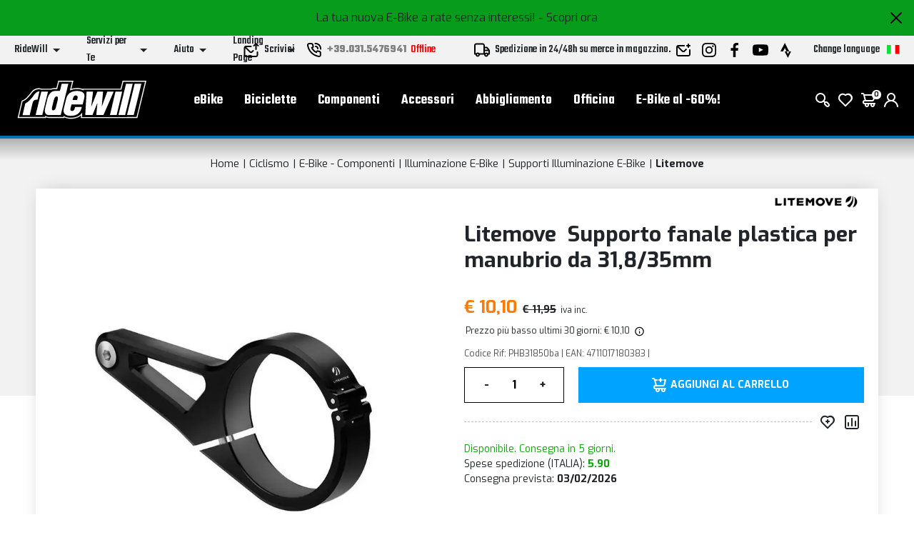

--- FILE ---
content_type: text/html; charset=UTF-8
request_url: https://www.ridewill.it/p/it/litemove-2022150105-supporto-fanale-plastica-per-manubrio-da-318-35mm/1458882/
body_size: 53910
content:
<!DOCTYPE html>
<html lang="it-IT">
<head>

    <title>Litemove 2022150105 supporto fanale plastica per manubrio da 318 35mm</title>

    <meta name='robots' content='index, follow'>
    <meta name='title' content="Supporto fanale plastica per manubrio da 31,8/35mm Litemove Illuminaz">
    <meta name="description" content="Marca: LITEMOVE Contenuto della spedizione: supporto faro Codice articolo produttore: PHB31850ba Peso: 20 grammi per &Oslash; 31,8 + 35mm, può essere montato a destra oa">
    <meta name="mobile-web-app-capable" content="yes">
    <meta name="viewport"
          content="width=device-width, user-scalable=no, initial-scale=1.0, maximum-scale=5.0, minimum-scale=1.0">
    <meta http-equiv="X-UA-Compatible" content="ie=edge">
    <meta charset="UTF-8">
    <meta http-equiv='Content-Type' content='text/html; charset=UTF-8'/>
        <meta name="author" content=''>
    <meta name="copyright" content=''>
    <meta http-equiv="content-language" content="it">
    <meta name="creation_Date" content="2022-09-14 00:00:00">
    <meta name="revisit-after" content="7 days">
    <meta name="msapplication-config" content="none"/>
    <!-- google translate solo se in inglese -->
    <meta name="google-translate-customization" content="26ed128b191358f0-850278dc77b28d31-g2ed50a17003dd860-f"/>
    <link rel="publisher" href="ridewill">
    <link rel="shortcut icon" href="https://img.ridewill.it/favicon.ico"/>
    <link rel="canonical" href="https://www.ridewill.it/p/it/litemove-2022150105-supporto-fanale-plastica-per-manubrio-da-318-35mm/1458882/"/>
    <!--<link rel="manifest" href="/site.webmanifest">
    <link rel="mask-icon" href="/safari-pinned-tab.svg" color="#5bbad5">
    <meta name="apple-mobile-web-app-title" content="Ridewill">-->
    <link rel="apple-touch-icon" sizes="120x120" href="https://img.ridewill.it/apple-icon-120x120.png">
    <link rel="apple-touch-icon" sizes="152x152" href="https://img.ridewill.it/apple-icon-152x152.png">
    <link rel="apple-touch-icon" sizes="180x180" href="https://img.ridewill.it/apple-icon-180x180.png">
    <link rel="apple-touch-icon-precomposed" href="https://img.ridewill.it/apple-touch-icon-114x114-precomposed.png"/>
    <link rel="icon" type="image/png" sizes="192x192" href="https://img.ridewill.it/android-icon-192x192.png">
    <link rel="icon" type="image/png" sizes="32x32" href="https://img.ridewill.it/favicon-32x32.png">
    <link rel="icon" type="image/png" sizes="96x96" href="https://img.ridewill.it/favicon-96x96.png">
    <link rel="icon" type="image/png" sizes="16x16" href="https://img.ridewill.it/favicon-16x16.png">
    <meta name="msapplication-TileColor" content="#ffffff">
    <meta name="msapplication-TileImage" content="https://img.ridewill.it/ms-icon-144x144.png">

    <meta name="theme-color" content="#ffffff">


    <link rel="stylesheet" href="/css/custom.css?v=1.0.6">
    <link rel="stylesheet" href="/css/ion.rangeSlider.min.css">

    <!-- NUOVO SITO - MAIN CSS -->
    <link rel="stylesheet" href="/css/2023/main.min.css?v=1.2">

        <link rel="preload" href="https://img.ridewill.it/fonts/fa-solid-900.woff2" as="font" crossorigin="anonymous">
    <link rel="preload" href="https://img.ridewill.it/fonts/fa-brands-400.woff2" as="font" crossorigin="anonymous">
    <link rel="preload" href="https://img.ridewill.it/fonts/fa-regular-400.woff2" as="font" crossorigin="anonymous">

   
    <link rel="stylesheet" href="https://img.ridewill.it/css/fonts/exo.css">
    <script src="/js/ion.rangeSlider.min.js" defer></script>

            <!-- Prod-->
        <script src="/js/2023/main.min.js?v=1.3"></script>
        <script src="/js/2023/sequra-refresh.js" defer></script>

        <!--  Include zipchat -->
        <!-- Rimosso da richiesta chat Franco 06-11-2025 <script src='https://app.zipchat.ai/widget/zipchat.js?id=8lbZxyWNkQuHWX1ZLL0K' data-no-optimize='1' defer></script>
        <script src='https://app.zipchat.ai/widget/track_zipchat_purchase.js?id=8lbZxyWNkQuHWX1ZLL0K' data-no-optimize='1' defer></script>-->
        <!-- END Include zipchat -->

    
    <link rel="stylesheet"  href="/css/datepicker.css" />
    <script src="/js/datepicker.js"></script>
    <link rel="stylesheet"  href="/css/select2.css" />
    <script src="/js/select2.js"></script>

            <link rel="alternate" href="https://www.ridewill.it/p/it/litemove-phb31850ba-supporto-fanale-plastica-per-manubrio-da-318-35mm/1458882/"
              hreflang="it-IT"/>
                <link rel="alternate" href="https://www.ridewill.com/p/en/litemove-phb31850ba-plastic-light-holder-for-318-35mm-handlebar/1458882/"
              hreflang="en-GB"/>
                <link rel="alternate" href="https://www.ridewill.com/p/fr/litemove-phb31850ba-support-de-feu-en-plastique-pour-guidon-318-35mm/1458882/"
              hreflang="fr-FR"/>
                <link rel="alternate" href="https://www.ridewill.com/p/de/litemove-phb31850ba-lichthalter-aus-kunststoff-fur-318-35mm-lenker/1458882/"
              hreflang="de-DE"/>
                <link rel="alternate" href="https://www.ridewill.com/p/es/litemove-phb31850ba-soporte-de-luz-de-plastico-para-manillar-de-318-35-mm/1458882/"
              hreflang="es-ES"/>
                <link rel="alternate" href="https://www.ridewill.com/p/pt/litemove-phb31850ba-suporte-de-luz-de-plastico-para-guidao-318-35mm/1458882/"
              hreflang="pt-PT"/>
            <link rel="alternate" href="https://www.ridewill.com/p/en/litemove-phb31850ba-plastic-light-holder-for-318-35mm-handlebar/1458882/" hreflang="x-default"/>
            <meta itemscope itemtype="https://schema.org/Thing">
        <meta property="fb:app_id" content="636271479811597"/>
        <meta property="og:title" content="Supporto fanale plastica per manubrio da 31,8/35mm Litemove Illuminaz"/>
        <meta property="og:type" content="website"/>
        <meta property="og:url" content="https://www.ridewill.it/p/it/litemove-2022150105-supporto-fanale-plastica-per-manubrio-da-318-35mm/1458882/"/>
                    <meta itemprop="image" content="https://img.ridewill.it/public/img_parts/big/2022150105.jpg"/>
            <link rel="image_src" href="https://img.ridewill.it/public/img_parts/medium/2022150105.jpg"/>
                <meta property="og:site_name" content="www.ridewill.it"/>
        <meta property="og:description" content="Marca: LITEMOVE Contenuto della spedizione: supporto faro Codice articolo produttore: PHB31850ba Peso: 20 grammi per &Oslash; 31,8 + 35mm, può essere montato a destra oa"/>
                            <script
                            async
                            src="https://eu-library.klarnaservices.com/lib.js"
                            data-client-id="4be404df-8a83-5bb7-9f18-20baee5da41d"></script>
                    <!-- klarna prod -->
                    

    <script>
        // Define dataLayer and the gtag function.
        window.dataLayer = window.dataLayer || [];

        function gtag() {
            dataLayer.push(arguments);
        }
    </script>
    <script>

    //Default consent settings
    gtag('consent', 'default', {
        'ad_storage': 'denied',
        'analytics_storage': 'denied',
        'ad_user_data': 'denied',
        'ad_personalization': 'denied'
    });

    <!-- Google Tag Manager -->
    (function (w, d, s, l, i) {
        w[l] = w[l] || [];
        w[l].push({
            'gtm.start':
                new Date().getTime(), event: 'gtm.js'
        });
        var f = d.getElementsByTagName(s)[0],
            j = d.createElement(s), dl = l != 'dataLayer' ? '&l=' + l : '';
        j.async = true;
        j.src =
            'https://www.googletagmanager.com/gtm.js?id=' + i + dl;
        f.parentNode.insertBefore(j, f);
    })(window, document, 'script', 'dataLayer', 'GTM-MZM9SSS');

    <!-- End Google Tag Manager -->
    
    function UpdateGTMConsent(from_preference_form = true, statistici = 'denied', profilazione = 'denied') {

        if (from_preference_form) {
            if ($("#cookie_prefences input[name=enable_all]").length > 0) {
                statistici = 'granted';
                profilazione = 'granted';
            } else {
                if ($("#cookie_prefences input[name=statistici]").is(":checked")) {
                    statistici = 'granted';
                }
                if ($("#cookie_prefences input[name=profilazione]").is(":checked")) {
                    profilazione = 'granted';
                }
            }
        }

        //console.log('GTM Consent -> analytics_storage: '+statistici+' ad_storage: '+profilazione);

        gtag('consent', 'update', {
            'analytics_storage': statistici,
            'ad_storage': profilazione,
            'ad_user_data': profilazione,
            'ad_personalization': profilazione
        });
    }
</script>

    <script>
        dataLayer.push({'UserId': '-1473299414'});
    </script>

            <script type="module" src="https://cdn.scalapay.com/widget/v3/js/scalapay-widget.esm.js"></script>
        <script nomodule src="https://cdn.scalapay.com/widget/v3/js/scalapay-widget.js"></script>
        <script>
            var sequraConfigParams = {
                merchant: "ridewill_sv_it", // Your merchant reference given by Sequra.
                assetKey: "tOuJ2oL5SC", // Your asset key given by Sequra.
                products: ["pp3"], // List of Sequra products that you want to include components.
                scriptUri: "https://live.sequracdn.com/assets/sequra-checkout.min.js", // Sequra Javascript library uri for production or sandbox.
                decimalSeparator: ",", // Decimal separator used in currencies formatting. Optional, default `,`.
                thousandSeparator: ".", // Thousand separator used in currencies formatting. Optional, default `.`.
                rebranding: true,
                locale: "it-IT",
            };
            (function(i, s, o, g, r, a, m) {
                i['SequraConfiguration'] = g;
                i['SequraOnLoad'] = [];
                i[r] = {};
                i[r][a] = function(callback) {
                        i['SequraOnLoad'].push(callback);
                    };
                (a = s.createElement(o)), 
                (m = s.getElementsByTagName(o)[0]);
                a.async = 1;
                a.src = g.scriptUri;
                m.parentNode.insertBefore(a, m);})
            (window, document, 'script', sequraConfigParams, 'Sequra', 'onLoad');
        </script>
</head>
<body data-promo="true">
<!-- END head --><div class="header" data-header>
    <div class="header__container">
                            <div class="header-promo" data-promo="true" data-header-promo
                         style="background-color:#079c1c"
                         id="bd3f7cc59e62a2feb686d5780c960ef2">
                       <p>La tua nuova E-Bike a rate senza interessi! <a href='https://www.ridewill.it/it/landing-page/e-bike-a-rate-senza-interessi/31/'>- Scopri ora</a></p>
                        <a href="javascript:void(0);" onclick="chiudidiv('bd3f7cc59e62a2feb686d5780c960ef2');">
                            <img class="header-promo__close" src="https://img.ridewill.it/images/2023/icons/close.svg" alt="">
                        </a>
                    </div>
                    <div class="header-info" data-header-info>
    <div class="rd-fluid-container">
        <div class="row align-items-center">
            <div class="col-4">
                <div class="d-flex">
                    <ul class="menu-info">
            <li class="menu-info__item" data-menu-info-item>
            <a href="#"                class="menu-info__link" data-menu-info-link>
                <span>RideWill</span>
                <div class="icon no-hover">
                    <svg data-src="https://img.ridewill.it/images/2023/icons/direction-down.svg"></svg>
                </div>
            </a>
                            <ul class="menu-info__submenu" data-menu-info-submenu>
                                            <li class="menu-info__subitem">
                            <a href="/it/ridewill/chi-siamo/3/"                                class="menu-info__sublink">Chi Siamo</a>
                        </li>
                                            <li class="menu-info__subitem">
                            <a href="/it/ridewill/dove-siamo/17/"                                class="menu-info__sublink">Dove siamo</a>
                        </li>
                                            <li class="menu-info__subitem">
                            <a href="/it/ridewill/ebike-store-como/446/"                                class="menu-info__sublink">EBike Store Como</a>
                        </li>
                                            <li class="menu-info__subitem">
                            <a href="/it/ridewill/ridewill-factory-club/892/"                                class="menu-info__sublink">Ridewill Factory Club </a>
                        </li>
                                            <li class="menu-info__subitem">
                            <a href="/it/ridewill/i-nostri-marchi/4/"                                class="menu-info__sublink">I Nostri Marchi</a>
                        </li>
                                            <li class="menu-info__subitem">
                            <a href="/it/ridewill/lavora-con-noi/57/"                                class="menu-info__sublink">Lavora con noi</a>
                        </li>
                                    </ul>
                    </li>
            <li class="menu-info__item" data-menu-info-item>
            <a href="#"                class="menu-info__link" data-menu-info-link>
                <span>Servizi per Te</span>
                <div class="icon no-hover">
                    <svg data-src="https://img.ridewill.it/images/2023/icons/direction-down.svg"></svg>
                </div>
            </a>
                            <ul class="menu-info__submenu" data-menu-info-submenu>
                                            <li class="menu-info__subitem">
                            <a href="/it/servizi-per-te/assicurazione-furto-e-bike/1592/"                                class="menu-info__sublink">Assicurazione furto E-Bike</a>
                        </li>
                                            <li class="menu-info__subitem">
                            <a href="/it/servizi-per-te/controlla-il-tuo-ordine/1/"                                class="menu-info__sublink">Controlla il tuo Ordine</a>
                        </li>
                                            <li class="menu-info__subitem">
                            <a href="/it/servizi-per-te/paga-a-rate-con-sequra/1784/"                                class="menu-info__sublink">Paga a rate con SeQura</a>
                        </li>
                                            <li class="menu-info__subitem">
                            <a href="/it/servizi-per-te/polizza-assistenza-stradale/1704/"                                class="menu-info__sublink">Polizza Assistenza Stradale</a>
                        </li>
                                            <li class="menu-info__subitem">
                            <a href="/it/servizi-per-te/rateizzazione-online-con-heylight/1208/"                                class="menu-info__sublink">Rateizzazione online con HeyLight</a>
                        </li>
                                            <li class="menu-info__subitem">
                            <a href="/it/servizi-per-te/test-drive-ebike/1536/"                                class="menu-info__sublink">Test drive eBike</a>
                        </li>
                                            <li class="menu-info__subitem">
                            <a href="/it/servizi-per-te/operatori-del-settore/18/"                                class="menu-info__sublink">Operatori del settore</a>
                        </li>
                                            <li class="menu-info__subitem">
                            <a href="/it/servizi-per-te/prodotto-guasto/8/"                                class="menu-info__sublink">Prodotto Guasto?</a>
                        </li>
                                            <li class="menu-info__subitem">
                            <a href="/it/servizi-per-te/calcolatore-molla-mtb/1489/"                                class="menu-info__sublink">Calcolatore molla MTB</a>
                        </li>
                                            <li class="menu-info__subitem">
                            <a href="/it/servizi-per-te/consulenza-gratuita-ebike/1493/"                                class="menu-info__sublink">Consulenza gratuita eBike </a>
                        </li>
                                    </ul>
                    </li>
            <li class="menu-info__item" data-menu-info-item>
            <a href="#"                class="menu-info__link" data-menu-info-link>
                <span>Aiuto</span>
                <div class="icon no-hover">
                    <svg data-src="https://img.ridewill.it/images/2023/icons/direction-down.svg"></svg>
                </div>
            </a>
                            <ul class="menu-info__submenu" data-menu-info-submenu>
                                            <li class="menu-info__subitem">
                            <a href="/it/aiuto/come-ordinare/9/"                                class="menu-info__sublink">Come Ordinare</a>
                        </li>
                                            <li class="menu-info__subitem">
                            <a href="/it/aiuto/metodi-di-pagamento/11/"                                class="menu-info__sublink">Metodi di Pagamento</a>
                        </li>
                                            <li class="menu-info__subitem">
                            <a href="/it/aiuto/promozione-e-bike-termini-e-condizioni/1515/"                                class="menu-info__sublink">Promozione e-bike: termini e condizioni</a>
                        </li>
                                            <li class="menu-info__subitem">
                            <a href="/it/aiuto/spedizione-e-consegna/10/"                                class="menu-info__sublink">Spedizione e Consegna</a>
                        </li>
                                            <li class="menu-info__subitem">
                            <a href="/it/aiuto/ordina-e-ritira-in-ridewill/264/"                                class="menu-info__sublink">Ordina e ritira in Ridewill</a>
                        </li>
                                            <li class="menu-info__subitem">
                            <a href="/it/aiuto/termini-e-condizioni/5/"                                class="menu-info__sublink">Termini e Condizioni</a>
                        </li>
                                            <li class="menu-info__subitem">
                            <a href="/it/aiuto/garanzia-di-acquisto-sicuro/12/"                                class="menu-info__sublink">Garanzia di Acquisto Sicuro</a>
                        </li>
                                            <li class="menu-info__subitem">
                            <a href="/it/aiuto/diritto-di-recesso/13/"                                class="menu-info__sublink">Diritto di Recesso</a>
                        </li>
                                            <li class="menu-info__subitem">
                            <a href="/it/aiuto/come-utilizzare-un-codice-sconto/314/"                                class="menu-info__sublink">Come utilizzare un codice sconto</a>
                        </li>
                                    </ul>
                    </li>
            <li class="menu-info__item" data-menu-info-item>
            <a href="#"                class="menu-info__link" data-menu-info-link>
                <span>Landing Page</span>
                <div class="icon no-hover">
                    <svg data-src="https://img.ridewill.it/images/2023/icons/direction-down.svg"></svg>
                </div>
            </a>
                            <ul class="menu-info__submenu" data-menu-info-submenu>
                                            <li class="menu-info__subitem">
                            <a href="/it/landing-page/doppio-regalo-per-te/16/"                                class="menu-info__sublink">Doppio regalo per te</a>
                        </li>
                                            <li class="menu-info__subitem">
                            <a href="/it/landing-page/e-bike-a-rate-senza-interessi/31/"                                class="menu-info__sublink">E-Bike a rate senza interessi!</a>
                        </li>
                                            <li class="menu-info__subitem">
                            <a href="/it/landing-page/e-bike-al-60/27/"                                class="menu-info__sublink">E-Bike al -60%!</a>
                        </li>
                                            <li class="menu-info__subitem">
                            <a href="/it/landing-page/endura-mt500/34/"                                class="menu-info__sublink">Endura MT500</a>
                        </li>
                                            <li class="menu-info__subitem">
                            <a href="/it/landing-page/gamma-cube-2026/29/"                                class="menu-info__sublink">Gamma Cube 2026</a>
                        </li>
                                            <li class="menu-info__subitem">
                            <a href="/it/landing-page/novita-leatt-2026/35/"                                class="menu-info__sublink">Novità Leatt 2026</a>
                        </li>
                                            <li class="menu-info__subitem">
                            <a href="/it/landing-page/offerte-ruote-in-carbonio/36/"                                class="menu-info__sublink">Offerte ruote in carbonio</a>
                        </li>
                                            <li class="menu-info__subitem">
                            <a href="/it/landing-page/offerte-stagionali/33/"                                class="menu-info__sublink">Offerte stagionali</a>
                        </li>
                                            <li class="menu-info__subitem">
                            <a href="/it/landing-page/saldi/32/"                                class="menu-info__sublink">Saldi</a>
                        </li>
                                    </ul>
                    </li>
    </ul>
                </div>
            </div>
            <div class="col-4">
                <div class="d-flex align-items-center justify-content-center">
                    <a href="https://www.ridewill.it/it/servizi-per-te/contattaci/2/" class="header-info__block">
                        <img class="icon" src="https://img.ridewill.it/images/2023/icons/send-mail.svg" alt="">
                        <span>Scrivici</span>
                    </a>
                                        <a href="tel:+39.031.5476941" data-call-center="disabled"
                       class="header-info__call-center">
                        <img class="icon" src="https://img.ridewill.it/images/2023/icons/call.svg" alt="">
                        <strong>+39.031.5476941</strong>
                        <span class="active">Servizio attivo</span>
                        <span class="inactive">Offline</span>
                    </a>
                    <div class="header-info__block">
                        <img class="icon" src="https://img.ridewill.it/images/2023/icons/transport.svg" alt="">
                                                    <span>Spedizione in 24/48h su merce in magazzino. </span>
                                            </div>
                </div>
            </div>
            <div class="col-4">
                <div class="d-flex justify-content-end">
                    <ul class="socials">
    <li class="socials__item">
        <a href="https://www.ridewill.it/it/servizi-per-te/contattaci/2/" class="socials__link">
            <img src="https://img.ridewill.it/images/2023/icons/newsletter.svg" alt="Newsletter">
        </a>
    </li>
    <li class="socials__item">
        <a href="https://www.instagram.com/ridewill.it/" class="socials__link">
            <img src="https://img.ridewill.it/images/2023/icons/instagram.svg" alt="Instagram">
        </a>
    </li>
    <li class="socials__item">
        <a href="https://www.facebook.com/ridewill" class="socials__link">
            <img src="https://img.ridewill.it/images/2023/icons/facebook.svg" alt="Facebook">
        </a>
    </li>
    <li class="socials__item">
        <a href="https://www.youtube.com/channel/UCzrQQ9zqeLq27KlpxYMBNWg" class="socials__link">
            <img src="https://img.ridewill.it/images/2023/icons/youtube.svg" alt="Youtube">
        </a>
    </li>
    <li class="socials__item">
        <a href="https://www.strava.com/clubs/1054216" class="socials__link">
            <img src="https://img.ridewill.it/images/2023/icons/strava.svg" alt="Strava">
        </a>
    </li>
</ul>
<div class="languages" data-lang>
    <div class="languages__main" data-lang-main>
        <span>
            Change language
        </span>
        <img src="https://img.ridewill.it/images/2023/icons/flag-it.svg" alt="Italiano">
    </div>
    <div class="languages__popup" data-lang-popup>
                <form action="https://www.ridewill.it/p/it/litemove-phb31850ba-supporto-fanale-plastica-per-manubrio-da-318-35mm/1458882/" method="POST" class="languages__form">
            <label class="languages__label">Lingua</label>
            <div class="languages__select">
                <select class="preference_lang">
                                                <option selected="selected" title="Italiano" value="https://www.ridewill.it/p/it/litemove-phb31850ba-supporto-fanale-plastica-per-manubrio-da-318-35mm/1458882/">
                                Italiano                            </option>
                                                    <option  title="English" value="https://www.ridewill.com/p/en/litemove-phb31850ba-plastic-light-holder-for-318-35mm-handlebar/1458882/">
                                English                            </option>
                                                    <option  title="Français" value="https://www.ridewill.com/p/fr/litemove-phb31850ba-support-de-feu-en-plastique-pour-guidon-318-35mm/1458882/">
                                Français                            </option>
                                                    <option  title="Deutsch" value="https://www.ridewill.com/p/de/litemove-phb31850ba-lichthalter-aus-kunststoff-fur-318-35mm-lenker/1458882/">
                                Deutsch                            </option>
                                                    <option  title="Español" value="https://www.ridewill.com/p/es/litemove-phb31850ba-soporte-de-luz-de-plastico-para-manillar-de-318-35-mm/1458882/">
                                Español                            </option>
                                                    <option  title="Português" value="https://www.ridewill.com/p/pt/litemove-phb31850ba-suporte-de-luz-de-plastico-para-guidao-318-35mm/1458882/">
                                Português                            </option>
                                        </select>
                <div class="icon no-hover">
                    <svg data-src="https://img.ridewill.it/images/2023/icons/arrow-down.svg"></svg>
                </div>
            </div>
            <label class="languages__label">Valuta</label>
            <div class="languages__select">
                <select name="valuta">
                                            <option selected="selected" title="&euro; EUR" value="EUR">
                            EUR                        </option>
                                                <option  title="&pound; GBP" value="GPR">
                            GPR                        </option>
                                                <option  title="&#36; USD" value="USD">
                            USD                        </option>
                                                <option  title="Fr. CHF" value="CHF">
                            CHF                        </option>
                                                <option  title="&#36; CAD" value="CAD">
                            CAD                        </option>
                                                <option  title="&#36; AUD" value="AUD">
                            AUD                        </option>
                                                <option  title="&#165; YEN" value="JPY">
                            JPY                        </option>
                                                <option  title="S&#36; SGD" value="SGD">
                            SGD                        </option>
                                        </select>
                <div class="icon no-hover">
                    <svg data-src="https://img.ridewill.it/images/2023/icons/arrow-down.svg"></svg>
                </div>
            </div>
                        <label class="languages__label">Spedizione in</label>
            <div class="languages__select">
                <select name="NazioneSpedizioneZona">
                                            <option  title="AFGHANISTAN" value="AFGHANISTAN|5|0">
                            AFGHANISTAN                        </option>
                                                <option  title="ALBANIA" value="ALBANIA|14|0">
                            ALBANIA                        </option>
                                                <option  title="ALGERIA" value="ALGERIA|3|0">
                            ALGERIA                        </option>
                                                <option  title="ANDORRA" value="ANDORRA|14|0">
                            ANDORRA                        </option>
                                                <option  title="ANGOLA" value="ANGOLA|5|0">
                            ANGOLA                        </option>
                                                <option  title="ANGUILLA" value="ANGUILLA|4|0">
                            ANGUILLA                        </option>
                                                <option  title="ANTIGUA AND BARBUDA" value="ANTIGUA AND BARBUDA|4|0">
                            ANTIGUA & BARBUDA                        </option>
                                                <option  title="SAUDI ARABIA" value="SAUDI ARABIA|3|0">
                            ARABIA SAUDITA                        </option>
                                                <option  title="ARGENTINA" value="ARGENTINA|4|0">
                            ARGENTINA                        </option>
                                                <option  title="ARMENIA" value="ARMENIA|3|0">
                            ARMENIA                        </option>
                                                <option  title="ARUBA" value="ARUBA|4|0">
                            ARUBA                        </option>
                                                <option  title="AUSTRALIA" value="AUSTRALIA|7|0">
                            AUSTRALIA                        </option>
                                                <option  title="AUSTRIA" value="AUSTRIA|10|1">
                            AUSTRIA                        </option>
                                                <option  title="AZORES" value="AZORES|17|0">
                            AZZORRE                        </option>
                                                <option  title="BAHAMAS" value="BAHAMAS|4|0">
                            BAHAMAS                        </option>
                                                <option  title="BAHRAIN" value="BAHRAIN|3|0">
                            BAHREIN                        </option>
                                                <option  title="BANGLADESH" value="BANGLADESH|3|0">
                            BANGLADESH                        </option>
                                                <option  title="BARBADOS" value="BARBADOS|4|0">
                            BARBADOS                        </option>
                                                <option  title="BELGIUM" value="BELGIUM|11|1">
                            BELGIO                        </option>
                                                <option  title="BELIZE" value="BELIZE|4|0">
                            BELIZE                        </option>
                                                <option  title="BENIN" value="BENIN|5|0">
                            BENIN                        </option>
                                                <option  title="BERMUDA" value="BERMUDA|4|0">
                            BERMUDA                        </option>
                                                <option  title="BHUTAN" value="BHUTAN|3|0">
                            BHUTAN                        </option>
                                                <option  title="BELARUS" value="BELARUS|14|0">
                            BIELORUSSIA                        </option>
                                                <option  title="BOLIVIA" value="BOLIVIA|4|0">
                            BOLIVIA                        </option>
                                                <option  title="BOSNIA AND HERZEGOWINA" value="BOSNIA AND HERZEGOWINA|14|0">
                            Bosnia e Erzegovina                        </option>
                                                <option  title="BOTSWANA" value="BOTSWANA|5|0">
                            BOTSWANA                        </option>
                                                <option  title="BRAZIL" value="BRAZIL|4|0">
                            BRASILE                        </option>
                                                <option  title="BRUNEI DARUSSALAM" value="BRUNEI DARUSSALAM|3|0">
                            Brunei Darussalam                        </option>
                                                <option  title="BULGARIA" value="BULGARIA|12|1">
                            BULGARIA                        </option>
                                                <option  title="BURKINA FASO" value="BURKINA FASO|5|0">
                            BURKINA FASO                        </option>
                                                <option  title="BURUNDI" value="BURUNDI|5|0">
                            BURUNDI                        </option>
                                                <option  title="CAMBODIA" value="CAMBODIA|2|0">
                            CAMBOGIA                        </option>
                                                <option  title="CAMEROON" value="CAMEROON|5|0">
                            CAMERUN                        </option>
                                                <option  title="CANADA" value="CANADA|1|0">
                            CANADA                        </option>
                                                <option  title="CAPE VERDE" value="CAPE VERDE|5|0">
                            CAPO VERDE                        </option>
                                                <option  title="CENTRAL AFRICAN REPUBLIC" value="CENTRAL AFRICAN REPUBLIC|5|0">
                            CENTRAL AFRICAN REPUBLIC                        </option>
                                                <option  title="CHAD" value="CHAD|5|0">
                            CIAD                        </option>
                                                <option  title="CHILE" value="CHILE|4|0">
                            CILE                        </option>
                                                <option  title="CHINA" value="CHINA|6|0">
                            CINA                        </option>
                                                <option  title="CIPRO" value="CIPRO|14|1">
                            CIPRO                        </option>
                                                <option  title="COLOMBIA" value="COLOMBIA|4|0">
                            COLOMBIA                        </option>
                                                <option  title="COMOROS" value="COMOROS|17|0">
                            COMOROS                        </option>
                                                <option  title="CONGO" value="CONGO|5|0">
                            CONGO                        </option>
                                                <option  title="SOUTH KOREA" value="SOUTH KOREA|2|0">
                            COREA DEL SUD                        </option>
                                                <option  title="COTE D'IVOIRE" value="COTE D'IVOIRE|5|0">
                            COSTA D'AVORIO                        </option>
                                                <option  title="COSTA RICA" value="COSTA RICA|4|0">
                            COSTA RICA                        </option>
                                                <option  title="CROATIA (HRVATSKA)" value="CROATIA (HRVATSKA)|13|1">
                            Croazia, Repubblica                        </option>
                                                <option  title="CUBA" value="CUBA|17|0">
                            CUBA                        </option>
                                                <option  title="DENMARK" value="DENMARK|13|1">
                            DANIMARCA                        </option>
                                                <option  title="DOMINICA" value="DOMINICA|4|0">
                            DOMINICA                        </option>
                                                <option  title="ECUADOR" value="ECUADOR|4|0">
                            ECUADOR                        </option>
                                                <option  title="EGYPT" value="EGYPT|3|0">
                            EGITTO                        </option>
                                                <option  title="EL SALVADOR" value="EL SALVADOR|4|0">
                            EL SALVADOR                        </option>
                                                <option  title="UNITED ARAB EMIRATES" value="UNITED ARAB EMIRATES|3|0">
                            Emirati Arabi Uniti                        </option>
                                                <option  title="ERITREA" value="ERITREA|5|0">
                            ERITREA                        </option>
                                                <option  title="ESTONIA" value="ESTONIA|13|1">
                            ESTONIA                        </option>
                                                <option  title="ETHIOPIA" value="ETHIOPIA|5|0">
                            ETIOPIA                        </option>
                                                <option  title="RUSSIAN FEDERATION" value="RUSSIAN FEDERATION|14|0">
                            Federazione Russa                        </option>
                                                <option  title="FIJI" value="FIJI|5|0">
                            Figi                        </option>
                                                <option  title="PHILIPPINES" value="PHILIPPINES|2|0">
                            FILIPPINE                        </option>
                                                <option  title="FINLAND" value="FINLAND|13|1">
                            FINLANDIA                        </option>
                                                <option  title="FRANCE" value="FRANCE|10|1">
                            FRANCIA                        </option>
                                                <option  title="FRANCE - CORSICA" value="FRANCE - CORSICA|10|1">
                            FRANCIA - CORSICA                        </option>
                                                <option  title="GABON" value="GABON|5|0">
                            GABON                        </option>
                                                <option  title="GAMBIA" value="GAMBIA|5|0">
                            GAMBIA                        </option>
                                                <option  title="GEORGIA" value="GEORGIA|5|0">
                            GEORGIA                        </option>
                                                <option  title="GERMANY" value="GERMANY|10|1">
                            GERMANIA                        </option>
                                                <option  title="GHANA" value="GHANA|5|0">
                            GHANA                        </option>
                                                <option  title="JAMAICA" value="JAMAICA|4|0">
                            GIAMAICA                        </option>
                                                <option  title="JAPAN" value="JAPAN|9|0">
                            GIAPPONE                        </option>
                                                <option  title="GIBRALTAR" value="GIBRALTAR|14|0">
                            GIBILTERRA                        </option>
                                                <option  title="JORDAN" value="JORDAN|3|0">
                            GIORDANIA                        </option>
                                                <option  title="GREECE" value="GREECE|13|1">
                            GRECIA                        </option>
                                                <option  title="GRENADA" value="GRENADA|4|0">
                            GRENADA                        </option>
                                                <option  title="GREENLAND" value="GREENLAND|5|0">
                            GROENLANDIA                        </option>
                                                <option  title="GUADELOUPE" value="GUADELOUPE|4|0">
                            GUADALUPA                        </option>
                                                <option  title="GUAM" value="GUAM|5|0">
                            GUAM                        </option>
                                                <option  title="GUATEMALA" value="GUATEMALA|4|0">
                            GUATEMALA                        </option>
                                                <option  title="GUERNSEY" value="GUERNSEY|5|0">
                            GUERNSEY                        </option>
                                                <option  title="GUINEA" value="GUINEA|5|0">
                            GUINEA                        </option>
                                                <option  title="GUINEA-BISSAU" value="GUINEA-BISSAU|5|0">
                            GUINEA-BISSAU                        </option>
                                                <option  title="GUYANA" value="GUYANA|4|0">
                            GUYANA                        </option>
                                                <option  title="HAITI" value="HAITI|4|0">
                            HAITI                        </option>
                                                <option  title="HONDURAS" value="HONDURAS|4|0">
                            HONDURAS                        </option>
                                                <option  title="HONG KONG" value="HONG KONG|6|0">
                            HONG KONG                        </option>
                                                <option  title="INDIA" value="INDIA|3|0">
                            INDIA                        </option>
                                                <option  title="INDONESIA" value="INDONESIA|2|0">
                            INDONESIA                        </option>
                                                <option  title="IRAN, ISLAMIC REPUBLIC OF" value="IRAN, ISLAMIC REPUBLIC OF|5|0">
                            IRAN                        </option>
                                                <option  title="IRAQ" value="IRAQ|5|0">
                            IRAQ                        </option>
                                                <option  title="IRELAND" value="IRELAND|13|1">
                            IRLANDA                        </option>
                                                <option  title="NORTH IRELAND" value="NORTH IRELAND|19|1">
                            IRLANDA DEL NORD                        </option>
                                                <option  title="ICELAND" value="ICELAND|14|0">
                            ISLANDA                        </option>
                                                <option  title="CAYMAN ISLANDS" value="CAYMAN ISLANDS|4|0">
                            ISOLE CAYMAN                        </option>
                                                <option  title="FAROE ISLANDS" value="FAROE ISLANDS|5|0">
                            ISOLE FAROE                        </option>
                                                <option  title="VIRGIN ISLANDS (BRITISH)" value="VIRGIN ISLANDS (BRITISH)|4|0">
                            ISOLE VERGINI BRITANNICHE                        </option>
                                                <option  title="VIRGIN ISLANDS (U.S.)" value="VIRGIN ISLANDS (U.S.)|4|0">
                            ISOLE VERGINI USA                        </option>
                                                <option  title="ISRAEL" value="ISRAEL|18|0">
                            ISRAELE                        </option>
                                                <option selected="selected" title="ITALY" value="ITALY|0|1">
                            ITALIA                        </option>
                                                <option  title="JERSEY" value="JERSEY|5|0">
                            JERSEY                        </option>
                                                <option  title="KAZAKHSTAN" value="KAZAKHSTAN|5|0">
                            Kazakistan                        </option>
                                                <option  title="KENYA" value="KENYA|5|0">
                            KENYA                        </option>
                                                <option  title="KYRGYZSTAN" value="KYRGYZSTAN|5|0">
                            KIRGHIZISTAN                        </option>
                                                <option  title="KIRIBATI" value="KIRIBATI|5|0">
                            KIRIBATI                        </option>
                                                <option  title="KOSOVO" value="KOSOVO|17|0">
                            KOSOVO                        </option>
                                                <option  title="KUWAIT" value="KUWAIT|3|0">
                            KUWAIT                        </option>
                                                <option  title="LAOS" value="LAOS|2|0">
                            LAOS                        </option>
                                                <option  title="LESOTHO" value="LESOTHO|5|0">
                            LESOTHO                        </option>
                                                <option  title="LETTONIA" value="LETTONIA|13|1">
                            LETTONIA                        </option>
                                                <option  title="LEBANON" value="LEBANON|3|0">
                            LIBANO                        </option>
                                                <option  title="LIBERIA" value="LIBERIA|5|0">
                            LIBERIA                        </option>
                                                <option  title="LIBYA" value="LIBYA|3|0">
                            Libia                        </option>
                                                <option  title="LIECHTENSTEIN" value="LIECHTENSTEIN|15|0">
                            LIECHTENSTEIN                        </option>
                                                <option  title="LITHUANIA" value="LITHUANIA|13|1">
                            LITUANIA                        </option>
                                                <option  title="LUXEMBOURG" value="LUXEMBOURG|11|1">
                            LUSSEMBURGO                        </option>
                                                <option  title="MACAU" value="MACAU|2|0">
                            MACAO                        </option>
                                                <option  title="MACEDONIA (FORMERLY YUGOSLAV R" value="MACEDONIA (FORMERLY YUGOSLAV R|14|0">
                            MACEDONIA                        </option>
                                                <option  title="MADAGASCAR" value="MADAGASCAR|5|0">
                            MADAGASCAR                        </option>
                                                <option  title="MALAWI" value="MALAWI|5|0">
                            MALAWI                        </option>
                                                <option  title="MALDIVES" value="MALDIVES|5|0">
                            MALDIVE                        </option>
                                                <option  title="MALAYSIA" value="MALAYSIA|2|0">
                            MALESIA                        </option>
                                                <option  title="MALI" value="MALI|5|0">
                            MALI                        </option>
                                                <option  title="MALTA" value="MALTA|14|1">
                            MALTA                        </option>
                                                <option  title="MOROCCO" value="MOROCCO|3|0">
                            MAROCCO                        </option>
                                                <option  title="MARTINIQUE" value="MARTINIQUE|4|0">
                            MARTINICA                        </option>
                                                <option  title="MAURITANIA" value="MAURITANIA|5|0">
                            MAURITANIA                        </option>
                                                <option  title="MAURITIUS" value="MAURITIUS|5|0">
                            MAURITIUS                        </option>
                                                <option  title="MEXICO" value="MEXICO|4|0">
                            MESSICO                        </option>
                                                <option  title="MOLDOVA, REPUBLIC OF" value="MOLDOVA, REPUBLIC OF|14|0">
                            Moldova                        </option>
                                                <option  title="MONGOLIA" value="MONGOLIA|5|0">
                            MONGOLIA                        </option>
                                                <option  title="MONTENEGRO" value="MONTENEGRO|14|0">
                            MONTENEGRO                        </option>
                                                <option  title="MOZAMBIQUE" value="MOZAMBIQUE|5|0">
                            MOZAMBICO                        </option>
                                                <option  title="NAMIBIA" value="NAMIBIA|5|0">
                            NAMIBIA                        </option>
                                                <option  title="NEPAL" value="NEPAL|3|0">
                            NEPAL                        </option>
                                                <option  title="NICARAGUA" value="NICARAGUA|4|0">
                            NICARAGUA                        </option>
                                                <option  title="NIGER" value="NIGER|5|0">
                            NIGER                        </option>
                                                <option  title="NIGERIA" value="NIGERIA|5|0">
                            NIGERIA                        </option>
                                                <option  title="NORWAY" value="NORWAY|14|0">
                            NORVEGIA                        </option>
                                                <option  title="NEW CALEDONIA" value="NEW CALEDONIA|5|0">
                            NUOVA CALEDONIA                        </option>
                                                <option  title="NEW ZEALAND" value="NEW ZEALAND|7|0">
                            NUOVA ZELANDA                        </option>
                                                <option  title="NETHERLANDS" value="NETHERLANDS|11|1">
                            OLANDA - PAESI BASSI                        </option>
                                                <option  title="OMAN" value="OMAN|3|0">
                            OMAN                        </option>
                                                <option  title="PAKISTAN" value="PAKISTAN|3|0">
                            PAKISTAN                        </option>
                                                <option  title="PALESTINE" value="PALESTINE|3|0">
                            PALESTINA                        </option>
                                                <option  title="PANAMA" value="PANAMA|4|0">
                            PANAMA                        </option>
                                                <option  title="PARAGUAY" value="PARAGUAY|4|0">
                            PARAGUAY                        </option>
                                                <option  title="PERU" value="PERU|4|0">
                            Perù                        </option>
                                                <option  title="FRENCH POLYNESIA" value="FRENCH POLYNESIA|5|0">
                            POLINESIA FRANCESE                        </option>
                                                <option  title="POLAND" value="POLAND|12|1">
                            POLONIA                        </option>
                                                <option  title="PUERTO RICO" value="PUERTO RICO|4|0">
                            PORTO RICO                        </option>
                                                <option  title="PORTUGAL" value="PORTUGAL|11|1">
                            PORTOGALLO                        </option>
                                                <option  title="PRINC. MONACO" value="PRINC. MONACO|10|0">
                            PRINC. DI MONACO                        </option>
                                                <option  title="QATAR" value="QATAR|3|0">
                            QATAR                        </option>
                                                <option  title="UNITED KINGDOM" value="UNITED KINGDOM|16|0">
                            REGNO UNITO                        </option>
                                                <option  title="CZECH REPUBLIC" value="CZECH REPUBLIC|12|1">
                            REPUBBLICA CECA                        </option>
                                                <option  title="AZERBAIJAN" value="AZERBAIJAN|3|0">
                            Repubblica dell'Azerbaijan                        </option>
                                                <option  title="DOMINICAN REPUBLIC" value="DOMINICAN REPUBLIC|4|0">
                            Repubblica Dominicana                        </option>
                                                <option  title="REUNION (France)" value="REUNION (France)|5|0">
                            REUNION (Francia)                        </option>
                                                <option  title="ROMANIA" value="ROMANIA|12|1">
                            ROMANIA                        </option>
                                                <option  title="RWANDA" value="RWANDA|5|0">
                            RUANDA                        </option>
                                                <option  title="SAINT KITTS AND NEVIS" value="SAINT KITTS AND NEVIS|4|0">
                            SAINT KITTS AND NEVIS                        </option>
                                                <option  title="SAINT MARTIN (FR)" value="SAINT MARTIN (FR)|4|0">
                            SAINT MARTIN (FR)                        </option>
                                                <option  title="SAMOA" value="SAMOA|5|0">
                            SAMOA                        </option>
                                                <option  title="SAN MARINO" value="SAN MARINO|0|1">
                            SAN MARINO                        </option>
                                                <option  title="SENEGAL" value="SENEGAL|5|0">
                            SENEGAL                        </option>
                                                <option  title="SERBIA" value="SERBIA|14|0">
                            SERBIA                        </option>
                                                <option  title="SEYCHELLES" value="SEYCHELLES|5|0">
                            SEYCHELLES                        </option>
                                                <option  title="SIERRA LEONE" value="SIERRA LEONE|5|0">
                            SIERRA LEONE                        </option>
                                                <option  title="SINGAPORE" value="SINGAPORE|9|0">
                            SINGAPORE                        </option>
                                                <option  title="SINT MAARTEN (NL)" value="SINT MAARTEN (NL)|4|0">
                            SINT MAARTEN (NL)                        </option>
                                                <option  title="SYRIA" value="SYRIA|3|0">
                            SIRIA                        </option>
                                                <option  title="SLOVACCHIA" value="SLOVACCHIA|12|1">
                            SLOVACCHIA                        </option>
                                                <option  title="SLOVENIA" value="SLOVENIA|10|1">
                            SLOVENIA                        </option>
                                                <option  title="SPAIN" value="SPAIN|11|1">
                            SPAGNA                        </option>
                                                <option  title="SPAIN - BALEARIC ISLANDS" value="SPAIN - BALEARIC ISLANDS|11|1">
                            SPAGNA - ISOLE BALEARI                        </option>
                                                <option  title="SPAIN - CANARY ISLANDS" value="SPAIN - CANARY ISLANDS|17|0">
                            SPAGNA - ISOLE CANARIE                        </option>
                                                <option  title="SRI LANKA" value="SRI LANKA|3|0">
                            SRI LANKA                        </option>
                                                <option  title="USA" value="USA|8|0">
                            STATI UNITI                        </option>
                                                <option  title="SOUTH AFRICA" value="SOUTH AFRICA|4|0">
                            SUDAFRICA                        </option>
                                                <option  title="SUDAN" value="SUDAN|5|0">
                            SUDAN                        </option>
                                                <option  title="SURINAME" value="SURINAME|4|0">
                            SURINAME                        </option>
                                                <option  title="SWEDEN" value="SWEDEN|13|1">
                            SVEZIA                        </option>
                                                <option  title="SWITZERLAND" value="SWITZERLAND|15|0">
                            SVIZZERA                        </option>
                                                <option  title="THAILANDIA" value="THAILANDIA|2|0">
                            TAILANDIA                        </option>
                                                <option  title="TAIWAN" value="TAIWAN|2|0">
                            TAIWAN                        </option>
                                                <option  title="TAJIKISTAN" value="TAJIKISTAN|17|0">
                            TAJIKISTAN                        </option>
                                                <option  title="TANZANIA, UNITED REPUBLIC OF" value="TANZANIA, UNITED REPUBLIC OF|5|0">
                            TANZANIA                        </option>
                                                <option  title="TOGO" value="TOGO|17|0">
                            TOGO                        </option>
                                                <option  title="TONGA" value="TONGA|5|0">
                            TONGA                        </option>
                                                <option  title="TRINIDAD AND TOBAGO" value="TRINIDAD AND TOBAGO|4|0">
                            TRINIDAD E TOBAGO                        </option>
                                                <option  title="TUNISIA" value="TUNISIA|3|0">
                            TUNISIA                        </option>
                                                <option  title="TURKEY" value="TURKEY|14|0">
                            TURCHIA                        </option>
                                                <option  title="TURKMENISTAN" value="TURKMENISTAN|5|0">
                            TURKMENISTAN                        </option>
                                                <option  title="UKRAINE" value="UKRAINE|14|0">
                            UCRAINA                        </option>
                                                <option  title="UGANDA" value="UGANDA|5|0">
                            UGANDA                        </option>
                                                <option  title="HUNGARY" value="HUNGARY|12|1">
                            UNGHERIA                        </option>
                                                <option  title="URUGUAY" value="URUGUAY|4|0">
                            URUGUAY                        </option>
                                                <option  title="UZBEKISTAN" value="UZBEKISTAN|5|0">
                            UZBEKISTAN                        </option>
                                                <option  title="VANUATU" value="VANUATU|5|0">
                            VANUATU                        </option>
                                                <option  title="VENEZUELA" value="VENEZUELA|4|0">
                            VENEZUELA                        </option>
                                                <option  title="VIETNAM" value="VIETNAM|2|0">
                            VIETNAM                        </option>
                                                <option  title="YEMEN" value="YEMEN|3|0">
                            YEMEN                        </option>
                                                <option  title="ZAMBIA" value="ZAMBIA|5|0">
                            ZAMBIA                        </option>
                                                <option  title="ZIMBABWE" value="ZIMBABWE|5|0">
                            ZIMBABWE                        </option>
                                        </select>
                <div class="icon no-hover">
                    <svg data-src="https://img.ridewill.it/images/2023/icons/arrow-down.svg"></svg>
                </div>
            </div>
                        <div class="text-center">
                <button type="submit" name="set_preference" value="1"
                        class="button button--blue">Imposta</button>
            </div>
        </form>
    </div>
</div>

<style>
    .languages__main img {flex-shrink: 0; width:18px;}
</style>
                </div>
            </div>
        </div>
    </div>
</div>
<div class="header-main" data-header-main>
    <div class="rd-fluid-container">
        <div class="row align-items-center">
            <div class="col-2 d-lg-none">
                                <div class="navigation-mobile-button" data-navigation-mobile-button>
                    <div class="icon no-hover hamburger">
                        <svg data-src="https://img.ridewill.it/images/2023/icons/menu-hamburger.svg"></svg>
                    </div>
                    <div class="icon no-hover close">
                        <svg data-src="https://img.ridewill.it/images/2023/icons/close.svg"></svg>
                    </div>
                </div>
            </div>
            <div class="col-4 col-lg-2 col-xl-2 text-center text-lg-start">


                                <a href="/" class="header-main__logo">
                    <!-- <img src="images/ridewill-logo-white.svg" alt="">-->
                    <img src="https://img.ridewill.it/images/2023/ridewill-logo-white.svg" alt="">
                </a>



            </div>


            <div class="col-8 col-xl-8 d-none d-lg-block text-center">
                         <ul class="menu">

                     <li class="menu__item">
                <a href="#" class="menu__link"
                   data-fat-menu-link
                   data-fat-menu-link-name="eBike">eBike</a>
                <div class="fat-menu" data-fat-menu data-fat-menu-name="eBike">
                    <div class="fat-menu__segment" data-fat-menu-segment></div>
                     <div class="fat-menu__container">
                        <div class="position-relative">
                            <div class="rd-container">
                             <div class="row align-items-start">
                             <div class="col-8 col-xl-6">
                            <ul class="fat-menu__list" data-fat-menu-layout="3-column">
                                                            <li>
                                    <a href="/c1/it/e-bike/7/e-mtb/83/" class="fw-bold">E-MTB</a>
                                                                            <ul>
                                                                                                                                                <li><a href="/c2/it/e-bike/7/e-mtb/83/emtb-super-light/924/">eMTB Super Light</a>
                                                    </li>
                                                                                                                                                                                                <li><a href="/c2/it/e-bike/7/e-mtb/83/emtb-bambino/903/">eMTB Bambino</a>
                                                    </li>
                                                                                                                                                                                                <li><a href="/c2/it/e-bike/7/e-mtb/83/emtb-hardtail/351/">eMTB Hardtail</a>
                                                    </li>
                                                                                                                                                                                                <li><a href="/c2/it/e-bike/7/e-mtb/83/emtb-all-mountain/823/">eMTB All Mountain</a>
                                                    </li>
                                                                                                                                                                                                <li><a href="/c2/it/e-bike/7/e-mtb/83/emtb-enduro/824/">eMTB Enduro</a>
                                                    </li>
                                                                                            
                                            
                                            
                                        </ul>
                                                                    </li>
                                                            <li>
                                    <a href="/c1/it/e-bike/7/strada-gravel/85/" class="fw-bold">Strada / Gravel</a>
                                                                            <ul>
                                                                                                                                                <li><a href="/c2/it/e-bike/7/strada-gravel/85/strada-elettriche/828/">Strada Elettriche</a>
                                                    </li>
                                                                                                                                                                                                <li><a href="/c2/it/e-bike/7/strada-gravel/85/gravel-elettriche/885/">Gravel elettriche</a>
                                                    </li>
                                                                                            
                                            
                                            
                                        </ul>
                                                                    </li>
                                                            <li>
                                    <a href="/c1/it/e-bike/7/urban/84/" class="fw-bold">Urban</a>
                                                                            <ul>
                                                                                                                                                <li><a href="/c2/it/e-bike/7/urban/84/city-bike-elettriche/352/">City Bike Elettriche</a>
                                                    </li>
                                                                                                                                                                                                <li><a href="/c2/it/e-bike/7/urban/84/e-bike-speciali/919/">E-Bike Speciali</a>
                                                    </li>
                                                                                                                                                                                                <li><a href="/c2/it/e-bike/7/urban/84/fat-bike-elettriche/826/">Fat Bike Elettriche</a>
                                                    </li>
                                                                                                                                                                                                <li><a href="/c2/it/e-bike/7/urban/84/trekking-elettriche/820/">Trekking Elettriche</a>
                                                    </li>
                                                                                                                                                                                                <li><a href="/c2/it/e-bike/7/urban/84/cargo-elettriche/902/">Cargo Elettriche</a>
                                                    </li>
                                                                                                                                                                                                <li><a href="/c2/it/e-bike/7/urban/84/e-bike-pieghevoli/907/">E-Bike pieghevoli</a>
                                                    </li>
                                                                                            
                                            
                                            
                                        </ul>
                                                                    </li>
                                                            <li>
                                    <a href="/c1/it/e-bike/7/moto-elettriche/88/" class="fw-bold">Moto Elettriche</a>
                                                                            <ul>
                                                                                                                                                <li><a href="/c2/it/e-bike/7/moto-elettriche/88/cross-enduro/917/">Cross Enduro</a>
                                                    </li>
                                                                                                                                                                                                <li><a href="/c2/it/e-bike/7/moto-elettriche/88/street-adventure/933/">Street Adventure</a>
                                                    </li>
                                                                                            
                                            
                                            
                                        </ul>
                                                                    </li>
                                                            <li>
                                    <a href="/c1/it/e-bike/7/telai-ebike/90/" class="fw-bold">Telai Ebike</a>
                                                                            <ul>
                                                                                                                                                <li><a href="/c2/it/e-bike/7/telai-ebike/90/telai-e-mtb/771/">Telai E-MTB</a>
                                                    </li>
                                                                                            
                                            
                                            
                                        </ul>
                                                                    </li>
                                                            <li>
                                    <a href="/c1/it/e-bike/7/ebike-usate-km0/87/" class="fw-bold">EBike Usate - Km0</a>
                                                                            <ul>
                                                                                                                                                <li><a href="/c2/it/e-bike/7/ebike-usate-km0/87/ebike-km0/912/">EBike Km0</a>
                                                    </li>
                                                                                                                                                                                                <li><a href="/c2/it/e-bike/7/ebike-usate-km0/87/ebike-usate/911/">Ebike Usate</a>
                                                    </li>
                                                                                            
                                            
                                            
                                        </ul>
                                                                    </li>
                                                        </ul>
                            </div>
                                                                        <div class="col-4 col-xl-3">
                                                <form id="product_1503826">
            <input type="hidden" name="title" value="Adventr 8 27.5\'\' 140mm 11v 720Wh Yamaha PW-S2 Bronzo/Verde 2025 Taglia M">
            <input type="hidden" name="brand" value="Haibike">
            <input type="hidden" name="code" value="45500440">
            <input type="hidden" name="price" value="2249">
            <div class="box-product"
                 data-box-product-layout="card"
                 data-box-product-type="offer"
                 data-box-product-availability="available">
                <div class="box-product__intro">
                    <div class="box-product__top">
                        <div class="box-product__type">
                            <span class="text">Offerta</span>
                                                            <span class="added-text">-50%</span>
                                                    </div>
                        <div class="box-product__brand-icon">
                            <img src="https://img.ridewill.it/public/imgmarche/medium/1753-593119656-haibike.webp"
                                 alt="Haibike logo">
                        </div>
                    </div>
                    <a href="/p/it/haibike-45500440-adventr-8-275-140mm-11v-720wh-yamaha-pw-s2-bronzo-verde-2025-taglia-m/1503826/" class="box-product__image">
                        <img src="https://img.ridewill.it/public/imgprod2021/medium/haibike_adventr_fs_8_copia-8ae771.webp" title="" alt="">
                    </a>
                    <div class="box-product-popup">
                        <div class="box-product-popup__block">
                            <a href="/p/it/haibike-45500440-adventr-8-275-140mm-11v-720wh-yamaha-pw-s2-bronzo-verde-2025-taglia-m/1503826/" class="icon">
                                <svg data-src="https://img.ridewill.it/images/2023/icons/info.svg"></svg>
                            </a>
                            <a href="javascript:void(0);" class="icon"
                               onclick="javascript:compara('1','1503826',
                                       '45500440','/p/it/litemove-2022150105-supporto-fanale-plastica-per-manubrio-da-318-35mm/1458882/');">
                                <svg data-src="https://img.ridewill.it/images/2023/icons/compare.svg"></svg>
                            </a>
                                                        <a href="javascript:void(0);" class="icon" data-product-favourite
                               onclick="ins_wish('45500440');">
                                <svg class="add" data-src="https://img.ridewill.it/images/2023/icons/favourite-add.svg"></svg>
                                <svg class="liked" data-src="https://img.ridewill.it/images/2023/icons/favourite-liked.svg"></svg>
                            </a>
                                                        <div class="icon" href="javascript:void(0);" data-open-quick-cart                                 onclick="ins_carrello('1503826','45500440',false,'');">
                                <svg data-src="https://img.ridewill.it/images/2023/icons/cart-add.svg"></svg>
                            </div>
                        </div>
                        <div class="box-product-popup__btn">
                            <img class="icon menu" src="https://img.ridewill.it/images/2023/icons/menu-meatballs.svg" alt="">
                            <img class="icon close" src="https://img.ridewill.it/images/2023/icons/close.svg" alt="">
                        </div>
                    </div>
                </div>
                <div class="box-product__content">
                    <a href="/p/it/haibike-45500440-adventr-8-275-140mm-11v-720wh-yamaha-pw-s2-bronzo-verde-2025-taglia-m/1503826/"
                       class="box-product__brand">Haibike</a>
                    <a href="/p/it/haibike-45500440-adventr-8-275-140mm-11v-720wh-yamaha-pw-s2-bronzo-verde-2025-taglia-m/1503826/"
                       class="box-product__description">Adventr 8 27.5'' 140mm 11v 720Wh Yamaha PW-S2 Bronzo/Verde 2025 Taglia M</a>
                       <div class="msg_ins_carrello small"></div>
                    <div class="box-product__price">
                                                    <span class="offer-price">&euro; 2.249,00</span>
                            <span class="old-price">&euro; 4.499,00</span>
                            <span class="discount">-50%</span>
                                                </div>
                    <div class="box-product__availability">
                        <span class="available"><strong>Disponibile</strong> Spedizione in 24 ore</span>
                        <span class="unavailable"><strong>Disponibile</strong> Spedizione in 24 ore</span>
                        <span class="preorder"><strong>Disponibile</strong> Spedizione in 24 ore</span>
                    </div>
                </div>
            </div>
        </form>
                                            </div>
                                                                                <div class="col-4 col-xl-3">
                                                <form id="product_1752031">
            <input type="hidden" name="title" value="DUSTY R 28\'\' 12v 350Wh Mahle X20 Deserto 2026 Taglia XL">
            <input type="hidden" name="brand" value="Mondraker">
            <input type="hidden" name="code" value="010.26366">
            <input type="hidden" name="price" value="5999">
            <div class="box-product"
                 data-box-product-layout="card"
                 data-box-product-type="gift"
                 data-box-product-availability="available">
                <div class="box-product__intro">
                    <div class="box-product__top">
                        <div class="box-product__type">
                            <span class="text"><i class="fa fa-gift"></i> Regalo per te</span>
                                                    </div>
                        <div class="box-product__brand-icon">
                            <img src="https://img.ridewill.it/public/imgmarche/medium/2608-1127200671-mondraker.webp"
                                 alt="Mondraker logo">
                        </div>
                    </div>
                    <a href="/p/it/mondraker-01026366-dusty-r-28-12v-350wh-mahle-x20-deserto-2026-taglia-xl/1752031/" class="box-product__image">
                        <img src="https://img.ridewill.it/public/imgprod2021/medium/010.26363-1ceed0.webp" title="" alt="">
                    </a>
                    <div class="box-product-popup">
                        <div class="box-product-popup__block">
                            <a href="/p/it/mondraker-01026366-dusty-r-28-12v-350wh-mahle-x20-deserto-2026-taglia-xl/1752031/" class="icon">
                                <svg data-src="https://img.ridewill.it/images/2023/icons/info.svg"></svg>
                            </a>
                            <a href="javascript:void(0);" class="icon"
                               onclick="javascript:compara('1','1752031',
                                       '010.26366','/p/it/litemove-2022150105-supporto-fanale-plastica-per-manubrio-da-318-35mm/1458882/');">
                                <svg data-src="https://img.ridewill.it/images/2023/icons/compare.svg"></svg>
                            </a>
                                                        <a href="javascript:void(0);" class="icon" data-product-favourite
                               onclick="ins_wish('010.26366');">
                                <svg class="add" data-src="https://img.ridewill.it/images/2023/icons/favourite-add.svg"></svg>
                                <svg class="liked" data-src="https://img.ridewill.it/images/2023/icons/favourite-liked.svg"></svg>
                            </a>
                                                        <div class="icon" href="javascript:void(0);" data-open-quick-cart                                 onclick="ins_carrello('1752031','010.26366',false,'');">
                                <svg data-src="https://img.ridewill.it/images/2023/icons/cart-add.svg"></svg>
                            </div>
                        </div>
                        <div class="box-product-popup__btn">
                            <img class="icon menu" src="https://img.ridewill.it/images/2023/icons/menu-meatballs.svg" alt="">
                            <img class="icon close" src="https://img.ridewill.it/images/2023/icons/close.svg" alt="">
                        </div>
                    </div>
                </div>
                <div class="box-product__content">
                    <a href="/p/it/mondraker-01026366-dusty-r-28-12v-350wh-mahle-x20-deserto-2026-taglia-xl/1752031/"
                       class="box-product__brand">Mondraker</a>
                    <a href="/p/it/mondraker-01026366-dusty-r-28-12v-350wh-mahle-x20-deserto-2026-taglia-xl/1752031/"
                       class="box-product__description">DUSTY R 28'' 12v 350Wh Mahle X20 Deserto 2026 Taglia XL</a>
                       <div class="msg_ins_carrello small"></div>
                    <div class="box-product__price">
                                                    <span>&euro; 5.999,00</span>
                                                </div>
                    <div class="box-product__availability">
                        <span class="available"><strong>Disponibile</strong> Consegna in 6 giorni.</span>
                        <span class="unavailable"><strong>Disponibile</strong> Consegna in 6 giorni.</span>
                        <span class="preorder"><strong>Disponibile</strong> Consegna in 6 giorni.</span>
                    </div>
                </div>
            </div>
        </form>
                                            </div>
                                                                    <div class="col-8 col-xl-6 text-center">
                                                                             <div class="text-gray-500">
                                        <hr class="hr">
                                        </div>
                                                                         <a href="/h/it/e-bike/7/" class="button mt-15">Vedi tutto di eBike</a>
                                </div>
                                <div class="col-4 col-xl-3 text-orange text-center">
                                    <a href="/offer/it/e-bike/7/" class="button mt-15">Tutte le offerte in eBike</a>
                                </div>
                                <div class="col-3 d-none d-xl-block text-blue text-center">
                                    <a href="/new/it/e-bike/7/" class="button mt-15">Tutte le novità in eBike</a>
                                </div>
                                                            </div>
                            </div>
                            </div>
                </div>
                </div>
                            </li>
                        <li class="menu__item">
                <a href="#" class="menu__link"
                   data-fat-menu-link
                   data-fat-menu-link-name="Biciclette">Biciclette</a>
                <div class="fat-menu" data-fat-menu data-fat-menu-name="Biciclette">
                    <div class="fat-menu__segment" data-fat-menu-segment></div>
                     <div class="fat-menu__container">
                        <div class="position-relative">
                            <div class="rd-container">
                             <div class="row align-items-start">
                             <div class="col-8 col-xl-6">
                            <ul class="fat-menu__list" data-fat-menu-layout="3-column">
                                                            <li>
                                    <a href="/c2/it/ciclismo/1/biciclette/35/bambino/229/" class="fw-bold">Bambino</a>
                                                                            <ul>
                                                                                                                                                <li><a href="/c3/it/ciclismo/1/biciclette/35/bambino/229/bici-fino-a-18-pollici/875/">Bici fino a 18 pollici</a>
                                                    </li>
                                                                                                                                                                                                <li><a href="/c3/it/ciclismo/1/biciclette/35/bambino/229/bici-20-pollici/876/">Bici 20 pollici</a>
                                                    </li>
                                                                                                                                                                                                <li><a href="/c3/it/ciclismo/1/biciclette/35/bambino/229/bici-24-pollici/877/">Bici 24 pollici</a>
                                                    </li>
                                                                                                                                                                                                <li><a href="/c3/it/ciclismo/1/biciclette/35/bambino/229/bici-26-275-29-pollici/878/">Bici 26, 27.5, 29 pollici</a>
                                                    </li>
                                                                                            
                                            
                                            
                                        </ul>
                                                                    </li>
                                                            <li>
                                    <a href="/c2/it/ciclismo/1/biciclette/35/bici-senza-pedali/240/" class="fw-bold">Bici senza pedali</a>
                                                                    </li>
                                                            <li>
                                    <a href="/c2/it/ciclismo/1/biciclette/35/bmx/336/" class="fw-bold">BMX</a>
                                                                    </li>
                                                            <li>
                                    <a href="/c2/it/ciclismo/1/biciclette/35/ciclocross-gravel/345/" class="fw-bold">Ciclocross Gravel</a>
                                                                    </li>
                                                            <li>
                                    <a href="/c2/it/ciclismo/1/biciclette/35/city/232/" class="fw-bold">City</a>
                                                                    </li>
                                                            <li>
                                    <a href="/c2/it/ciclismo/1/biciclette/35/corsa-strada/394/" class="fw-bold">Corsa Strada</a>
                                                                    </li>
                                                            <li>
                                    <a href="/c2/it/ciclismo/1/biciclette/35/dirt-pump-track/904/" class="fw-bold">Dirt / Pump Track</a>
                                                                    </li>
                                                            <li>
                                    <a href="/c2/it/ciclismo/1/biciclette/35/mountain-bike/230/" class="fw-bold">Mountain Bike</a>
                                                                            <ul>
                                                                                                                                                <li><a href="/c3/it/ciclismo/1/biciclette/35/mountain-bike/230/mtb-ammortizzate/405/">MTB Ammortizzate</a>
                                                    </li>
                                                                                                                                                                                                <li><a href="/c3/it/ciclismo/1/biciclette/35/mountain-bike/230/mtb-biammortizzate/406/">MTB Biammortizzate</a>
                                                    </li>
                                                                                                                                                                                                <li><a href="/c3/it/ciclismo/1/biciclette/35/mountain-bike/230/mtb-donna/408/">MTB Donna</a>
                                                    </li>
                                                                                                                                                                                                <li><a href="/c3/it/ciclismo/1/biciclette/35/mountain-bike/230/mtb-downhill/775/">MTB Downhill</a>
                                                    </li>
                                                                                            
                                            
                                            
                                        </ul>
                                                                    </li>
                                                            <li>
                                    <a href="/c2/it/ciclismo/1/biciclette/35/pieghevoli/234/" class="fw-bold">Pieghevoli</a>
                                                                    </li>
                                                            <li>
                                    <a href="/c2/it/ciclismo/1/biciclette/35/scatto-fisso-urban/233/" class="fw-bold">Scatto fisso Urban</a>
                                                                    </li>
                                                            <li>
                                    <a href="/c2/it/ciclismo/1/biciclette/35/trasporto/235/" class="fw-bold">Trasporto </a>
                                                                    </li>
                                                            <li>
                                    <a href="/c2/it/ciclismo/1/biciclette/35/trekking/395/" class="fw-bold">Trekking</a>
                                                                    </li>
                                                        </ul>
                            </div>
                                                                        <div class="col-4 col-xl-3">
                                                <form id="product_1642979">
            <input type="hidden" name="title" value="Reaction C:62 ONE 29\'\' 12v 100mm Azzurro/Nero 2025 Taglia XL">
            <input type="hidden" name="brand" value="Cube">
            <input type="hidden" name="code" value="8451100081">
            <input type="hidden" name="price" value="1084">
            <div class="box-product"
                 data-box-product-layout="card"
                 data-box-product-type="offer"
                 data-box-product-availability="available">
                <div class="box-product__intro">
                    <div class="box-product__top">
                        <div class="box-product__type">
                            <span class="text">Offerta</span>
                                                            <span class="added-text">-30%</span>
                                                    </div>
                        <div class="box-product__brand-icon">
                            <img src="https://img.ridewill.it/public/imgmarche/medium/3213-639264296-cube_logo_-_schwarz_rgb.webp"
                                 alt="Cube logo">
                        </div>
                    </div>
                    <a href="/p/it/cube-8451100081-reaction-c-62-one-29-12v-100mm-azzurro-nero-2025-taglia-xl/1642979/" class="box-product__image">
                        <img src="https://img.ridewill.it/public/generic/medium/8451100081_1.webp" title="" alt="">
                    </a>
                    <div class="box-product-popup">
                        <div class="box-product-popup__block">
                            <a href="/p/it/cube-8451100081-reaction-c-62-one-29-12v-100mm-azzurro-nero-2025-taglia-xl/1642979/" class="icon">
                                <svg data-src="https://img.ridewill.it/images/2023/icons/info.svg"></svg>
                            </a>
                            <a href="javascript:void(0);" class="icon"
                               onclick="javascript:compara('1','1642979',
                                       '8451100081','/p/it/litemove-2022150105-supporto-fanale-plastica-per-manubrio-da-318-35mm/1458882/');">
                                <svg data-src="https://img.ridewill.it/images/2023/icons/compare.svg"></svg>
                            </a>
                                                        <a href="javascript:void(0);" class="icon" data-product-favourite
                               onclick="ins_wish('8451100081');">
                                <svg class="add" data-src="https://img.ridewill.it/images/2023/icons/favourite-add.svg"></svg>
                                <svg class="liked" data-src="https://img.ridewill.it/images/2023/icons/favourite-liked.svg"></svg>
                            </a>
                                                        <div class="icon" href="javascript:void(0);" data-open-quick-cart                                 onclick="ins_carrello('1642979','8451100081',false,'');">
                                <svg data-src="https://img.ridewill.it/images/2023/icons/cart-add.svg"></svg>
                            </div>
                        </div>
                        <div class="box-product-popup__btn">
                            <img class="icon menu" src="https://img.ridewill.it/images/2023/icons/menu-meatballs.svg" alt="">
                            <img class="icon close" src="https://img.ridewill.it/images/2023/icons/close.svg" alt="">
                        </div>
                    </div>
                </div>
                <div class="box-product__content">
                    <a href="/p/it/cube-8451100081-reaction-c-62-one-29-12v-100mm-azzurro-nero-2025-taglia-xl/1642979/"
                       class="box-product__brand">Cube</a>
                    <a href="/p/it/cube-8451100081-reaction-c-62-one-29-12v-100mm-azzurro-nero-2025-taglia-xl/1642979/"
                       class="box-product__description">Reaction C:62 ONE 29'' 12v 100mm Azzurro/Nero 2025 Taglia XL</a>
                       <div class="msg_ins_carrello small"></div>
                    <div class="box-product__price">
                                                    <span class="offer-price">&euro; 1.084,00</span>
                            <span class="old-price">&euro; 1.549,00</span>
                            <span class="discount">-30%</span>
                                                </div>
                    <div class="box-product__availability">
                        <span class="available"><strong>Disponibile</strong> Spedizione in 24 ore</span>
                        <span class="unavailable"><strong>Disponibile</strong> Spedizione in 24 ore</span>
                        <span class="preorder"><strong>Disponibile</strong> Spedizione in 24 ore</span>
                    </div>
                </div>
            </div>
        </form>
                                            </div>
                                                                                <div class="col-4 col-xl-3">
                                                <form id="product_1750152">
            <input type="hidden" name="title" value="VECTOR 15 EQ 28\'\' 10v Metallic Infinity Green 2026 Taglia S">
            <input type="hidden" name="brand" value="Orbea">
            <input type="hidden" name="code" value="T40348RI">
            <input type="hidden" name="price" value="1149">
            <div class="box-product"
                 data-box-product-layout="card"
                 data-box-product-type="gift"
                 data-box-product-availability="available">
                <div class="box-product__intro">
                    <div class="box-product__top">
                        <div class="box-product__type">
                            <span class="text"><i class="fa fa-gift"></i> Regalo per te</span>
                                                    </div>
                        <div class="box-product__brand-icon">
                            <img src="https://img.ridewill.it/public/imgmarche/medium/325-1421173110-logo-orbea-facebook.webp"
                                 alt="Orbea logo">
                        </div>
                    </div>
                    <a href="/p/it/orbea-t40348ri-vector-15-eq-28-10v-metallic-infinity-green-2026-taglia-s/1750152/" class="box-product__image">
                        <img src="https://img.ridewill.it/public/generic2025/medium/T40348RI_1.webp" title="" alt="">
                    </a>
                    <div class="box-product-popup">
                        <div class="box-product-popup__block">
                            <a href="/p/it/orbea-t40348ri-vector-15-eq-28-10v-metallic-infinity-green-2026-taglia-s/1750152/" class="icon">
                                <svg data-src="https://img.ridewill.it/images/2023/icons/info.svg"></svg>
                            </a>
                            <a href="javascript:void(0);" class="icon"
                               onclick="javascript:compara('1','1750152',
                                       'T40348RI','/p/it/litemove-2022150105-supporto-fanale-plastica-per-manubrio-da-318-35mm/1458882/');">
                                <svg data-src="https://img.ridewill.it/images/2023/icons/compare.svg"></svg>
                            </a>
                                                        <a href="javascript:void(0);" class="icon" data-product-favourite
                               onclick="ins_wish('T40348RI');">
                                <svg class="add" data-src="https://img.ridewill.it/images/2023/icons/favourite-add.svg"></svg>
                                <svg class="liked" data-src="https://img.ridewill.it/images/2023/icons/favourite-liked.svg"></svg>
                            </a>
                                                        <div class="icon" href="javascript:void(0);" data-open-quick-cart                                 onclick="ins_carrello('1750152','T40348RI',false,'');">
                                <svg data-src="https://img.ridewill.it/images/2023/icons/cart-add.svg"></svg>
                            </div>
                        </div>
                        <div class="box-product-popup__btn">
                            <img class="icon menu" src="https://img.ridewill.it/images/2023/icons/menu-meatballs.svg" alt="">
                            <img class="icon close" src="https://img.ridewill.it/images/2023/icons/close.svg" alt="">
                        </div>
                    </div>
                </div>
                <div class="box-product__content">
                    <a href="/p/it/orbea-t40348ri-vector-15-eq-28-10v-metallic-infinity-green-2026-taglia-s/1750152/"
                       class="box-product__brand">Orbea</a>
                    <a href="/p/it/orbea-t40348ri-vector-15-eq-28-10v-metallic-infinity-green-2026-taglia-s/1750152/"
                       class="box-product__description">VECTOR 15 EQ 28'' 10v Metallic Infinity Green 2026 Taglia S</a>
                       <div class="msg_ins_carrello small"></div>
                    <div class="box-product__price">
                                                    <span>&euro; 1.149,00</span>
                                                </div>
                    <div class="box-product__availability">
                        <span class="available"><strong>Disponibile</strong> Consegna in 6 giorni.</span>
                        <span class="unavailable"><strong>Disponibile</strong> Consegna in 6 giorni.</span>
                        <span class="preorder"><strong>Disponibile</strong> Consegna in 6 giorni.</span>
                    </div>
                </div>
            </div>
        </form>
                                            </div>
                                                                    <div class="col-8 col-xl-6 text-center">
                                                                             <div class="text-gray-500">
                                        <hr class="hr">
                                        </div>
                                                                         <a href="/c1/it/ciclismo/1/biciclette/35/" class="button mt-15">Vedi tutto di Biciclette</a>
                                </div>
                                <div class="col-4 col-xl-3 text-orange text-center">
                                    <a href="/offer/it/ciclismo/1/biciclette/35/" class="button mt-15">Tutte le offerte in Biciclette</a>
                                </div>
                                <div class="col-3 d-none d-xl-block text-blue text-center">
                                    <a href="/new/it/ciclismo/1/biciclette/35/" class="button mt-15">Tutte le novità in Biciclette</a>
                                </div>
                                                            </div>
                            </div>
                            </div>
                </div>
                </div>
                            </li>
                        <li class="menu__item">
                <a href="#" class="menu__link"
                   data-fat-menu-link
                   data-fat-menu-link-name="Componenti">Componenti</a>
                <div class="fat-menu" data-fat-menu data-fat-menu-name="Componenti">
                    <div class="fat-menu__segment" data-fat-menu-segment></div>
                     <div class="fat-menu__container">
                        <div class="position-relative">
                            <div class="rd-container">
                             <div class="row align-items-start">
                             <div class="col-12">
                            <ul class="fat-menu__list" data-fat-menu-layout="6-column">
                                                            <li>
                                    <a href="/c1/it/ciclismo/1/e-bike-componenti/76/" class="fw-bold">E-Bike - Componenti</a>
                                                                            <ul>
                                                                                                                                                <li><a href="/c2/it/ciclismo/1/e-bike-componenti/76/abs-e-bike/918/">ABS E-Bike</a>
                                                    </li>
                                                                                                                                                                                                <li><a href="/c2/it/ciclismo/1/e-bike-componenti/76/accessori-ricambi-moto-elettriche/929/">Accessori - Ricambi Moto Elettriche</a>
                                                    </li>
                                                                                                                                                                                                <li><a href="/c2/it/ciclismo/1/e-bike-componenti/76/trasmissione-e-bike/430/">Trasmissione E-bike</a>
                                                    </li>
                                                                                                                                                                                                <li><a href="/c2/it/ciclismo/1/e-bike-componenti/76/ricambi-e-bike/399/">Ricambi E-bike</a>
                                                    </li>
                                                                                                                                                                                                <li><a href="/c2/it/ciclismo/1/e-bike-componenti/76/unita-comando-e-bike/833/">Unità Comando E-Bike</a>
                                                    </li>
                                                                                                                                                                                                <li><a href="/c2/it/ciclismo/1/e-bike-componenti/76/batterie-e-alimentatori-e-bike/402/">Batterie e Alimentatori E-bike</a>
                                                    </li>
                                                                                                                                                                                                <li><a href="/c2/it/ciclismo/1/e-bike-componenti/76/protezioni-e-bike/426/">Protezioni E-bike</a>
                                                    </li>
                                                                                                                                                                                                                                                                                                                                                                                                                                                                                                                                                                                                                                                                                                                                                                                                                                                                                                                                                        
                                            
                                                                                            <li class="category"><a href="/c1/it/ciclismo/1/e-bike-componenti/76/">Vedi tutto</a></li>
                                            
                                        </ul>
                                                                    </li>
                                                            <li>
                                    <a href="/c1/it/ciclismo/1/telai/27/" class="fw-bold">Telai</a>
                                                                            <ul>
                                                                                                                                                <li><a href="/c2/it/ciclismo/1/telai/27/telai-scatto-fisso/153/">Telai Scatto Fisso</a>
                                                    </li>
                                                                                                                                                                                                <li><a href="/c2/it/ciclismo/1/telai/27/telaio-gravel-e-ciclocross/449/">Telaio Gravel e ciclocross</a>
                                                    </li>
                                                                                                                                                                                                <li><a href="/c2/it/ciclismo/1/telai/27/telai-mtb/294/">Telai MTB</a>
                                                    </li>
                                                                                                                                                                                                <li><a href="/c2/it/ciclismo/1/telai/27/telai-corsa/306/">Telai Corsa</a>
                                                    </li>
                                                                                                                                                                                                <li><a href="/c2/it/ciclismo/1/telai/27/telai-citta-turismo/303/">Telai Città Turismo</a>
                                                    </li>
                                                                                                                                                                                                <li><a href="/c2/it/ciclismo/1/telai/27/telai-pieghevoli/254/">Telai pieghevoli</a>
                                                    </li>
                                                                                                                                                                                                <li><a href="/c2/it/ciclismo/1/telai/27/telai-dirt/890/">Telai Dirt</a>
                                                    </li>
                                                                                                                                                                                                                                                                                                                                                                                                                                                                            
                                            
                                                                                            <li class="category"><a href="/c1/it/ciclismo/1/telai/27/">Vedi tutto</a></li>
                                            
                                        </ul>
                                                                    </li>
                                                            <li>
                                    <a href="/c1/it/ciclismo/1/forcelle-shocks/18/" class="fw-bold">Forcelle - Shocks</a>
                                                                            <ul>
                                                                                                                                                <li><a href="/c2/it/ciclismo/1/forcelle-shocks/18/ricambi-e-accessori-forcella/772/">Ricambi e accessori Forcella</a>
                                                    </li>
                                                                                                                                                                                                <li><a href="/c2/it/ciclismo/1/forcelle-shocks/18/ammortizzatori-posteriori/197/">Ammortizzatori Posteriori</a>
                                                    </li>
                                                                                                                                                                                                <li><a href="/c2/it/ciclismo/1/forcelle-shocks/18/forcelle-ammortizzate/103/">Forcelle Ammortizzate</a>
                                                    </li>
                                                                                                                                                                                                <li><a href="/c2/it/ciclismo/1/forcelle-shocks/18/forcelle-rigide/152/">Forcelle Rigide</a>
                                                    </li>
                                                                                                                                                                                                <li><a href="/c2/it/ciclismo/1/forcelle-shocks/18/kit-ammortizzatori-e-bike/878/">Kit ammortizzatori E-Bike</a>
                                                    </li>
                                                                                            
                                            
                                            
                                        </ul>
                                                                    </li>
                                                            <li>
                                    <a href="/c1/it/ciclismo/1/trasmissione/3/" class="fw-bold">Trasmissione</a>
                                                                            <ul>
                                                                                                                                                <li><a href="/c2/it/ciclismo/1/trasmissione/3/catene/128/">Catene</a>
                                                    </li>
                                                                                                                                                                                                <li><a href="/c2/it/ciclismo/1/trasmissione/3/cassette-pignoni/157/">Cassette Pignoni</a>
                                                    </li>
                                                                                                                                                                                                <li><a href="/c2/it/ciclismo/1/trasmissione/3/cavi-e-guaine-cambio/113/">Cavi e Guaine Cambio</a>
                                                    </li>
                                                                                                                                                                                                <li><a href="/c2/it/ciclismo/1/trasmissione/3/corone/99/">Corone</a>
                                                    </li>
                                                                                                                                                                                                <li><a href="/c2/it/ciclismo/1/trasmissione/3/movimenti-centrali/188/">Movimenti Centrali</a>
                                                    </li>
                                                                                                                                                                                                <li><a href="/c2/it/ciclismo/1/trasmissione/3/cambi-posteriori/129/">Cambi Posteriori</a>
                                                    </li>
                                                                                                                                                                                                <li><a href="/c2/it/ciclismo/1/trasmissione/3/comandi-cambio/132/">Comandi Cambio</a>
                                                    </li>
                                                                                                                                                                                                                                                                                                                                                                                                                                                                                                                                                                                                                                                                                                                                                                                                                                                                                                                                                                                                                                                                                                                                                
                                            
                                                                                            <li class="category"><a href="/c1/it/ciclismo/1/trasmissione/3/">Vedi tutto</a></li>
                                            
                                        </ul>
                                                                    </li>
                                                            <li>
                                    <a href="/c1/it/ciclismo/1/sella/24/" class="fw-bold">Sella</a>
                                                                            <ul>
                                                                                                                                                <li><a href="/c2/it/ciclismo/1/sella/24/selle/111/">Selle</a>
                                                    </li>
                                                                                                                                                                                                <li><a href="/c2/it/ciclismo/1/sella/24/reggisella-telescopici/888/">Reggisella Telescopici</a>
                                                    </li>
                                                                                                                                                                                                <li><a href="/c2/it/ciclismo/1/sella/24/reggisella/105/">Reggisella</a>
                                                    </li>
                                                                                                                                                                                                <li><a href="/c2/it/ciclismo/1/sella/24/collarini-e-bloccaggi-sella/106/">Collarini e Bloccaggi Sella</a>
                                                    </li>
                                                                                                                                                                                                <li><a href="/c2/it/ciclismo/1/sella/24/adattatori-e-morsetti-sella/245/">Adattatori e Morsetti Sella</a>
                                                    </li>
                                                                                                                                                                                                <li><a href="/c2/it/ciclismo/1/sella/24/comandi-reggisella/897/">Comandi Reggisella</a>
                                                    </li>
                                                                                                                                                                                                <li><a href="/c2/it/ciclismo/1/sella/24/kit-manutenzione-reggisella/419/">Kit manutenzione reggisella</a>
                                                    </li>
                                                                                                                                                                                                                                                                                    
                                            
                                                                                            <li class="category"><a href="/c1/it/ciclismo/1/sella/24/">Vedi tutto</a></li>
                                            
                                        </ul>
                                                                    </li>
                                                            <li>
                                    <a href="/c1/it/ciclismo/1/sterzo/15/" class="fw-bold">Sterzo</a>
                                                                            <ul>
                                                                                                                                                <li><a href="/c2/it/ciclismo/1/sterzo/15/manopole/117/">Manopole</a>
                                                    </li>
                                                                                                                                                                                                <li><a href="/c2/it/ciclismo/1/sterzo/15/serie-sterzo-e-spessori/119/">Serie Sterzo e Spessori</a>
                                                    </li>
                                                                                                                                                                                                <li><a href="/c2/it/ciclismo/1/sterzo/15/nastri-e-coprileve-corsa/141/">Nastri e Coprileve Corsa</a>
                                                    </li>
                                                                                                                                                                                                <li><a href="/c2/it/ciclismo/1/sterzo/15/manubri/166/">Manubri</a>
                                                    </li>
                                                                                                                                                                                                <li><a href="/c2/it/ciclismo/1/sterzo/15/attacchi-manubri/104/">Attacchi Manubri</a>
                                                    </li>
                                                                                                                                                                                                <li><a href="/c2/it/ciclismo/1/sterzo/15/piantoni-manubri/159/">Piantoni Manubri</a>
                                                    </li>
                                                                                                                                                                                                <li><a href="/c2/it/ciclismo/1/sterzo/15/appendici/167/">Appendici</a>
                                                    </li>
                                                                                                                                                                                                                                                                                    
                                            
                                                                                            <li class="category"><a href="/c1/it/ciclismo/1/sterzo/15/">Vedi tutto</a></li>
                                            
                                        </ul>
                                                                    </li>
                                                            <li>
                                    <a href="/c1/it/ciclismo/1/freni/4/" class="fw-bold">Freni</a>
                                                                            <ul>
                                                                                                                                                <li><a href="/c2/it/ciclismo/1/freni/4/pastiglie/124/">Pastiglie</a>
                                                    </li>
                                                                                                                                                                                                <li><a href="/c2/it/ciclismo/1/freni/4/cavi-e-guaine-freno/163/">Cavi e Guaine Freno</a>
                                                    </li>
                                                                                                                                                                                                <li><a href="/c2/it/ciclismo/1/freni/4/dischi-freno-ciclo/125/">Dischi Freno Ciclo</a>
                                                    </li>
                                                                                                                                                                                                <li><a href="/c2/it/ciclismo/1/freni/4/freni-idraulici/127/">Freni Idraulici</a>
                                                    </li>
                                                                                                                                                                                                <li><a href="/c2/it/ciclismo/1/freni/4/freni-meccanici/109/">Freni meccanici</a>
                                                    </li>
                                                                                                                                                                                                <li><a href="/c2/it/ciclismo/1/freni/4/adattatori-freni-a-disco/126/">Adattatori Freni a Disco</a>
                                                    </li>
                                                                                                                                                                                                <li><a href="/c2/it/ciclismo/1/freni/4/pattini-ricambio/123/">Pattini Ricambio</a>
                                                    </li>
                                                                                                                                                                                                                                                                                    
                                            
                                                                                            <li class="category"><a href="/c1/it/ciclismo/1/freni/4/">Vedi tutto</a></li>
                                            
                                        </ul>
                                                                    </li>
                                                            <li>
                                    <a href="/c1/it/ciclismo/1/ruote-complete/60/" class="fw-bold">Ruote complete</a>
                                                                            <ul>
                                                                                                                                                <li><a href="/c2/it/ciclismo/1/ruote-complete/60/ruote-mtb/435/">Ruote Mtb</a>
                                                    </li>
                                                                                                                                                                                                <li><a href="/c2/it/ciclismo/1/ruote-complete/60/ruote-city-trekking/436/">Ruote City Trekking</a>
                                                    </li>
                                                                                                                                                                                                <li><a href="/c2/it/ciclismo/1/ruote-complete/60/scatto-fisso/440/">Scatto Fisso</a>
                                                    </li>
                                                                                                                                                                                                <li><a href="/c2/it/ciclismo/1/ruote-complete/60/ruote-e-bike/860/">Ruote E-bike</a>
                                                    </li>
                                                                                                                                                                                                <li><a href="/c2/it/ciclismo/1/ruote-complete/60/ruote-corsa/434/">Ruote Corsa</a>
                                                    </li>
                                                                                                                                                                                                <li><a href="/c2/it/ciclismo/1/ruote-complete/60/contropedale/441/">Contropedale</a>
                                                    </li>
                                                                                                                                                                                                <li><a href="/c2/it/ciclismo/1/ruote-complete/60/ruote-bmx-e-dirt/433/">Ruote Bmx e Dirt</a>
                                                    </li>
                                                                                                                                                                                                                                                                                                                                                                                                                                                                                                                                                                                                                                                                    
                                            
                                                                                            <li class="category"><a href="/c1/it/ciclismo/1/ruote-complete/60/">Vedi tutto</a></li>
                                            
                                        </ul>
                                                                    </li>
                                                            <li>
                                    <a href="/c1/it/ciclismo/1/ruote-accessori/59/" class="fw-bold">Ruote - Accessori</a>
                                                                            <ul>
                                                                                                                                                <li><a href="/c2/it/ciclismo/1/ruote-accessori/59/coperture/146/">Coperture</a>
                                                    </li>
                                                                                                                                                                                                <li><a href="/c2/it/ciclismo/1/ruote-accessori/59/sigillanti-e-antiforatura/92/">Sigillanti e Antiforatura</a>
                                                    </li>
                                                                                                                                                                                                <li><a href="/c2/it/ciclismo/1/ruote-accessori/59/camere-daria/147/">Camere d'Aria</a>
                                                    </li>
                                                                                                                                                                                                <li><a href="/c2/it/ciclismo/1/ruote-accessori/59/mozzi/94/">Mozzi</a>
                                                    </li>
                                                                                                                                                                                                <li><a href="/c2/it/ciclismo/1/ruote-accessori/59/parafanghi/101/">Parafanghi</a>
                                                    </li>
                                                                                                                                                                                                <li><a href="/c2/it/ciclismo/1/ruote-accessori/59/raggi-e-nipples/251/">Raggi e Nipples</a>
                                                    </li>
                                                                                                                                                                                                <li><a href="/c2/it/ciclismo/1/ruote-accessori/59/cerchi-bici/257/">Cerchi Bici</a>
                                                    </li>
                                                                                                                                                                                                                                                                                    
                                            
                                                                                            <li class="category"><a href="/c1/it/ciclismo/1/ruote-accessori/59/">Vedi tutto</a></li>
                                            
                                        </ul>
                                                                    </li>
                                                            <li>
                                    <a href="/c1/it/ciclismo/1/officina/17/" class="fw-bold">Officina</a>
                                                                            <ul>
                                                                                                                                                <li><a href="/c2/it/ciclismo/1/officina/17/cura-e-manutenzione/93/">Cura e Manutenzione</a>
                                                    </li>
                                                                                                                                                                                                <li><a href="/c2/it/ciclismo/1/officina/17/attrezzi-utensili/88/">Attrezzi - Utensili</a>
                                                    </li>
                                                                                                                                                                                                <li><a href="/c2/it/ciclismo/1/officina/17/pompe/139/">Pompe</a>
                                                    </li>
                                                                                                                                                                                                <li><a href="/c2/it/ciclismo/1/officina/17/minuteria-metallica/47/">Minuteria Metallica</a>
                                                    </li>
                                                                                                                                                                                                <li><a href="/c2/it/ciclismo/1/officina/17/minuteria-gomma/108/">Minuteria Gomma</a>
                                                    </li>
                                                                                                                                                                                                <li><a href="/c2/it/ciclismo/1/officina/17/cavalletti-officina/279/">Cavalletti officina</a>
                                                    </li>
                                                                                            
                                            
                                            
                                        </ul>
                                                                    </li>
                                                            <li>
                                    <a href="/c1/it/ciclismo/1/urban-mobility/79/" class="fw-bold">Urban mobility</a>
                                                                            <ul>
                                                                                                                                                <li><a href="/c2/it/ciclismo/1/urban-mobility/79/monopattini/361/">Monopattini</a>
                                                    </li>
                                                                                                                                                                                                <li><a href="/c2/it/ciclismo/1/urban-mobility/79/hoverboard-monoruota/874/">Hoverboard & Monoruota</a>
                                                    </li>
                                                                                                                                                                                                <li><a href="/c2/it/ciclismo/1/urban-mobility/79/accessori-e-ricambi-monopattini/765/">Accessori E Ricambi Monopattini</a>
                                                    </li>
                                                                                                                                                                                                <li><a href="/c2/it/ciclismo/1/urban-mobility/79/monopattini-elettrici/873/">Monopattini elettrici</a>
                                                    </li>
                                                                                            
                                            
                                            
                                        </ul>
                                                                    </li>
                                                            <li>
                                    <a href="/c1/it/ciclismo/1/gadget/36/" class="fw-bold">Gadget</a>
                                                                            <ul>
                                                                                                                                                <li><a href="/c2/it/ciclismo/1/gadget/36/buoni-regalo/858/">Buoni Regalo</a>
                                                    </li>
                                                                                                                                                                                                <li><a href="/c2/it/ciclismo/1/gadget/36/idee-regalo/243/">Idee regalo</a>
                                                    </li>
                                                                                                                                                                                                <li><a href="/c2/it/ciclismo/1/gadget/36/libri-e-riviste/305/">Libri e Riviste</a>
                                                    </li>
                                                                                            
                                            
                                            
                                        </ul>
                                                                    </li>
                                                        </ul>
                            </div>
                                                             <div class="text-gray-500">
                                        <hr class="hr">
                                    </div>
                                                                <div class="col-8 col-xl-6 text-center">
                                                                         <a href="/h/it/ciclismo/1/" class="button mt-15">Vedi tutto di Componenti</a>
                                </div>
                                <div class="col-4 col-xl-3 text-orange text-center">
                                    <a href="/offer/it/ciclismo/1/" class="button mt-15">Tutte le offerte in Componenti</a>
                                </div>
                                <div class="col-3 d-none d-xl-block text-blue text-center">
                                    <a href="/new/it/ciclismo/1/" class="button mt-15">Tutte le novità in Componenti</a>
                                </div>
                                                            </div>
                            </div>
                            </div>
                </div>
                </div>
                            </li>
                        <li class="menu__item">
                <a href="#" class="menu__link"
                   data-fat-menu-link
                   data-fat-menu-link-name="Accessori">Accessori</a>
                <div class="fat-menu" data-fat-menu data-fat-menu-name="Accessori">
                    <div class="fat-menu__segment" data-fat-menu-segment></div>
                     <div class="fat-menu__container">
                        <div class="position-relative">
                            <div class="rd-container">
                             <div class="row align-items-start">
                             <div class="col-12">
                            <ul class="fat-menu__list" data-fat-menu-layout="6-column">
                                                            <li>
                                    <a href="/c2/it/ciclismo/1/accessori/20/accessori-bambino/121/" class="fw-bold">Accessori Bambino</a>
                                                                            <ul>
                                                                                                                                                <li><a href="/c3/it/ciclismo/1/accessori/20/accessori-bambino/121/seggiolini/215/">Seggiolini</a>
                                                    </li>
                                                                                                                                                                                                <li><a href="/c3/it/ciclismo/1/accessori/20/accessori-bambino/121/barre-traino/243/">Barre Traino</a>
                                                    </li>
                                                                                                                                                                                                <li><a href="/c3/it/ciclismo/1/accessori/20/accessori-bambino/121/accessori-seggiolini/297/">Accessori seggiolini</a>
                                                    </li>
                                                                                                                                                                                                <li><a href="/c3/it/ciclismo/1/accessori/20/accessori-bambino/121/rotelle-stabilizzatori/214/">Rotelle Stabilizzatori</a>
                                                    </li>
                                                                                            
                                            
                                            
                                        </ul>
                                                                    </li>
                                                            <li>
                                    <a href="/c2/it/ciclismo/1/accessori/20/borse-e-zaini-ciclo/136/" class="fw-bold">Borse e Zaini Ciclo</a>
                                                                            <ul>
                                                                                                                                                <li><a href="/c3/it/ciclismo/1/accessori/20/borse-e-zaini-ciclo/136/bikepacking/620/">Bikepacking</a>
                                                    </li>
                                                                                                                                                                                                <li><a href="/c3/it/ciclismo/1/accessori/20/borse-e-zaini-ciclo/136/zaini-e-borsoni/485/">Zaini e Borsoni</a>
                                                    </li>
                                                                                                                                                                                                <li><a href="/c3/it/ciclismo/1/accessori/20/borse-e-zaini-ciclo/136/marsupi/724/">Marsupi</a>
                                                    </li>
                                                                                                                                                                                                <li><a href="/c3/it/ciclismo/1/accessori/20/borse-e-zaini-ciclo/136/borse-smartphone/541/">Borse Smartphone</a>
                                                    </li>
                                                                                                                                                                                                <li><a href="/c3/it/ciclismo/1/accessori/20/borse-e-zaini-ciclo/136/borse-sottosella/210/">Borse Sottosella</a>
                                                    </li>
                                                                                                                                                                                                <li><a href="/c3/it/ciclismo/1/accessori/20/borse-e-zaini-ciclo/136/zaini-idrici/547/">Zaini idrici</a>
                                                    </li>
                                                                                                                                                                                                <li><a href="/c3/it/ciclismo/1/accessori/20/borse-e-zaini-ciclo/136/borse-viaggio-posteriori/208/">Borse Viaggio Posteriori</a>
                                                    </li>
                                                                                                                                                                                                                                                                                                                                                                                                                                                                                                                                                                                                                                                                                                                                                                                                                                                                                                                                                        
                                            
                                                                                            <li class="category"><a href="/c2/it/ciclismo/1/accessori/20/borse-e-zaini-ciclo/136/">Vedi tutto</a></li>
                                            
                                        </ul>
                                                                    </li>
                                                            <li>
                                    <a href="/c2/it/ciclismo/1/accessori/20/cavalletti-e-portabici/135/" class="fw-bold">Cavalletti e Portabici</a>
                                                                            <ul>
                                                                                                                                                <li><a href="/c3/it/ciclismo/1/accessori/20/cavalletti-e-portabici/135/da-pavimento/256/">Da Pavimento</a>
                                                    </li>
                                                                                                                                                                                                <li><a href="/c3/it/ciclismo/1/accessori/20/cavalletti-e-portabici/135/cavalletti-biciclette/836/">Cavalletti Biciclette</a>
                                                    </li>
                                                                                                                                                                                                <li><a href="/c3/it/ciclismo/1/accessori/20/cavalletti-e-portabici/135/cavalletti-e-bike/837/">Cavalletti E-Bike</a>
                                                    </li>
                                                                                                                                                                                                <li><a href="/c3/it/ciclismo/1/accessori/20/cavalletti-e-portabici/135/da-parete/257/">Da Parete</a>
                                                    </li>
                                                                                                                                                                                                <li><a href="/c3/it/ciclismo/1/accessori/20/cavalletti-e-portabici/135/espositori/290/">Espositori</a>
                                                    </li>
                                                                                            
                                            
                                            
                                        </ul>
                                                                    </li>
                                                            <li>
                                    <a href="/c2/it/ciclismo/1/accessori/20/cestini-e-fodere/142/" class="fw-bold">Cestini e Fodere</a>
                                                                            <ul>
                                                                                                                                                <li><a href="/c3/it/ciclismo/1/accessori/20/cestini-e-fodere/142/cestini-ciclo/233/">Cestini Ciclo</a>
                                                    </li>
                                                                                                                                                                                                <li><a href="/c3/it/ciclismo/1/accessori/20/cestini-e-fodere/142/kit-fissaggio-cestini/235/">Kit Fissaggio Cestini</a>
                                                    </li>
                                                                                                                                                                                                <li><a href="/c3/it/ciclismo/1/accessori/20/cestini-e-fodere/142/fodere-cestini/234/">Fodere Cestini</a>
                                                    </li>
                                                                                            
                                            
                                            
                                        </ul>
                                                                    </li>
                                                            <li>
                                    <a href="/c2/it/ciclismo/1/accessori/20/ciclocomputer-gps/134/" class="fw-bold">Ciclocomputer Gps</a>
                                                                            <ul>
                                                                                                                                                <li><a href="/c3/it/ciclismo/1/accessori/20/ciclocomputer-gps/134/staffe-e-supporti/642/">Staffe e Supporti </a>
                                                    </li>
                                                                                                                                                                                                <li><a href="/c3/it/ciclismo/1/accessori/20/ciclocomputer-gps/134/sensori-e-ricambi/284/">Sensori e ricambi</a>
                                                    </li>
                                                                                                                                                                                                <li><a href="/c3/it/ciclismo/1/accessori/20/ciclocomputer-gps/134/ciclocomputer/2/">Ciclocomputer</a>
                                                    </li>
                                                                                                                                                                                                <li><a href="/c3/it/ciclismo/1/accessori/20/ciclocomputer-gps/134/ciclocomputer-gps/551/">Ciclocomputer GPS</a>
                                                    </li>
                                                                                                                                                                                                <li><a href="/c3/it/ciclismo/1/accessori/20/ciclocomputer-gps/134/batterie/1/">Batterie</a>
                                                    </li>
                                                                                                                                                                                                <li><a href="/c3/it/ciclismo/1/accessori/20/ciclocomputer-gps/134/supporti-action-cam/617/">Supporti Action Cam</a>
                                                    </li>
                                                                                            
                                            
                                            
                                        </ul>
                                                                    </li>
                                                            <li>
                                    <a href="/c2/it/ciclismo/1/accessori/20/illuminazione/133/" class="fw-bold">Illuminazione</a>
                                                                            <ul>
                                                                                                                                                <li><a href="/c3/it/ciclismo/1/accessori/20/illuminazione/133/luci-anteriori-batteria/67/">Luci Anteriori Batteria</a>
                                                    </li>
                                                                                                                                                                                                <li><a href="/c3/it/ciclismo/1/accessori/20/illuminazione/133/luci-posteriori-batteria/68/">Luci Posteriori Batteria</a>
                                                    </li>
                                                                                                                                                                                                <li><a href="/c3/it/ciclismo/1/accessori/20/illuminazione/133/accessori-luci/72/">Accessori Luci</a>
                                                    </li>
                                                                                                                                                                                                <li><a href="/c3/it/ciclismo/1/accessori/20/illuminazione/133/kit-luci/69/">Kit Luci</a>
                                                    </li>
                                                                                                                                                                                                <li><a href="/c3/it/ciclismo/1/accessori/20/illuminazione/133/luci-posteriori-dinamo/492/">Luci Posteriori Dinamo</a>
                                                    </li>
                                                                                                                                                                                                <li><a href="/c3/it/ciclismo/1/accessori/20/illuminazione/133/dinamo/70/">Dinamo</a>
                                                    </li>
                                                                                                                                                                                                <li><a href="/c3/it/ciclismo/1/accessori/20/illuminazione/133/luci-anteriori-dinamo/459/">Luci Anteriori Dinamo</a>
                                                    </li>
                                                                                                                                                                                                                                                                                    
                                            
                                                                                            <li class="category"><a href="/c2/it/ciclismo/1/accessori/20/illuminazione/133/">Vedi tutto</a></li>
                                            
                                        </ul>
                                                                    </li>
                                                            <li>
                                    <a href="/c2/it/ciclismo/1/accessori/20/lucchetti-e-catene/42/" class="fw-bold">Lucchetti e Catene</a>
                                                                            <ul>
                                                                                                                                                <li><a href="/c3/it/ciclismo/1/accessori/20/lucchetti-e-catene/42/lucchetti-a-catena/315/">Lucchetti a catena</a>
                                                    </li>
                                                                                                                                                                                                <li><a href="/c3/it/ciclismo/1/accessori/20/lucchetti-e-catene/42/lucchetti-a-spirale/313/">Lucchetti a spirale</a>
                                                    </li>
                                                                                                                                                                                                <li><a href="/c3/it/ciclismo/1/accessori/20/lucchetti-e-catene/42/lucchetti-ad-arco/314/">Lucchetti ad arco</a>
                                                    </li>
                                                                                                                                                                                                <li><a href="/c3/it/ciclismo/1/accessori/20/lucchetti-e-catene/42/lucchetti-snodati/320/">Lucchetti Snodati</a>
                                                    </li>
                                                                                                                                                                                                <li><a href="/c3/it/ciclismo/1/accessori/20/lucchetti-e-catene/42/lucchetti-al-telaio/317/">Lucchetti al telaio</a>
                                                    </li>
                                                                                                                                                                                                <li><a href="/c3/it/ciclismo/1/accessori/20/lucchetti-e-catene/42/lucchetti-classici/316/">Lucchetti classici</a>
                                                    </li>
                                                                                            
                                            
                                            
                                        </ul>
                                                                    </li>
                                                            <li>
                                    <a href="/c2/it/ciclismo/1/accessori/20/portabici-auto-e-accessori/923/" class="fw-bold">Portabici Auto e Accessori</a>
                                                                            <ul>
                                                                                                                                                <li><a href="/c3/it/ciclismo/1/accessori/20/portabici-auto-e-accessori/923/ricambi-e-accessori-portabici/439/">Ricambi e Accessori Portabici</a>
                                                    </li>
                                                                                                                                                                                                <li><a href="/c3/it/ciclismo/1/accessori/20/portabici-auto-e-accessori/923/portabici-auto/255/">Portabici Auto</a>
                                                    </li>
                                                                                                                                                                                                <li><a href="/c3/it/ciclismo/1/accessori/20/portabici-auto-e-accessori/923/coprisedili/863/">Coprisedili</a>
                                                    </li>
                                                                                            
                                            
                                            
                                        </ul>
                                                                    </li>
                                                            <li>
                                    <a href="/c2/it/ciclismo/1/accessori/20/portapacchi-e-sistemi-di-carico/140/" class="fw-bold">Portapacchi e Sistemi di carico</a>
                                                                            <ul>
                                                                                                                                                <li><a href="/c3/it/ciclismo/1/accessori/20/portapacchi-e-sistemi-di-carico/140/portapacchi-posteriori/397/">Portapacchi Posteriori</a>
                                                    </li>
                                                                                                                                                                                                <li><a href="/c3/it/ciclismo/1/accessori/20/portapacchi-e-sistemi-di-carico/140/portapacchi-anteriori/396/">Portapacchi Anteriori</a>
                                                    </li>
                                                                                                                                                                                                <li><a href="/c3/it/ciclismo/1/accessori/20/portapacchi-e-sistemi-di-carico/140/accessori-e-ricambi-portapacchi/426/">Accessori e ricambi Portapacchi</a>
                                                    </li>
                                                                                                                                                                                                <li><a href="/c3/it/ciclismo/1/accessori/20/portapacchi-e-sistemi-di-carico/140/paraveste-e-retine/835/">Paraveste e Retine</a>
                                                    </li>
                                                                                            
                                            
                                            
                                        </ul>
                                                                    </li>
                                                            <li>
                                    <a href="/c2/it/ciclismo/1/accessori/20/protezione-telaio-adesivi/181/" class="fw-bold">Protezione Telaio - Adesivi</a>
                                                                            <ul>
                                                                                                                                                <li><a href="/c3/it/ciclismo/1/accessori/20/protezione-telaio-adesivi/181/protezione-telaio-e-forcella/720/">Protezione Telaio e Forcella</a>
                                                    </li>
                                                                                                                                                                                                <li><a href="/c3/it/ciclismo/1/accessori/20/protezione-telaio-adesivi/181/protezioni-pedivelle/718/">Protezioni pedivelle</a>
                                                    </li>
                                                                                                                                                                                                <li><a href="/c3/it/ciclismo/1/accessori/20/protezione-telaio-adesivi/181/batticatena/722/">Batticatena </a>
                                                    </li>
                                                                                                                                                                                                <li><a href="/c3/it/ciclismo/1/accessori/20/protezione-telaio-adesivi/181/teli-copribici/717/">Teli Copribici</a>
                                                    </li>
                                                                                                                                                                                                <li><a href="/c3/it/ciclismo/1/accessori/20/protezione-telaio-adesivi/181/adesivi/719/">Adesivi</a>
                                                    </li>
                                                                                            
                                            
                                            
                                        </ul>
                                                                    </li>
                                                            <li>
                                    <a href="/c2/it/ciclismo/1/accessori/20/rampe-da-allenamento/931/" class="fw-bold">Rampe Da Allenamento</a>
                                                                    </li>
                                                            <li>
                                    <a href="/c2/it/ciclismo/1/accessori/20/rimorchi-trasporto/241/" class="fw-bold">Rimorchi Trasporto</a>
                                                                            <ul>
                                                                                                                                                <li><a href="/c3/it/ciclismo/1/accessori/20/rimorchi-trasporto/241/accessori-rimorchi/543/">Accessori Rimorchi</a>
                                                    </li>
                                                                                                                                                                                                <li><a href="/c3/it/ciclismo/1/accessori/20/rimorchi-trasporto/241/carrelli/542/">Carrelli</a>
                                                    </li>
                                                                                            
                                            
                                            
                                        </ul>
                                                                    </li>
                                                            <li>
                                    <a href="/c2/it/ciclismo/1/accessori/20/rulli-allenamento/217/" class="fw-bold">Rulli Allenamento</a>
                                                                            <ul>
                                                                                                                                                <li><a href="/c3/it/ciclismo/1/accessori/20/rulli-allenamento/217/accessori-e-ricambi-rulli/444/">Accessori e ricambi rulli </a>
                                                    </li>
                                                                                                                                                                                                <li><a href="/c3/it/ciclismo/1/accessori/20/rulli-allenamento/217/rulli-al-telaio/443/">Rulli al telaio</a>
                                                    </li>
                                                                                                                                                                                                <li><a href="/c3/it/ciclismo/1/accessori/20/rulli-allenamento/217/rulli-parabolici/442/">Rulli Parabolici</a>
                                                    </li>
                                                                                                                                                                                                <li><a href="/c3/it/ciclismo/1/accessori/20/rulli-allenamento/217/spin-bike/844/">Spin Bike</a>
                                                    </li>
                                                                                            
                                            
                                            
                                        </ul>
                                                                    </li>
                                                            <li>
                                    <a href="/c2/it/ciclismo/1/accessori/20/borracce/182/" class="fw-bold">Borracce</a>
                                                                    </li>
                                                            <li>
                                    <a href="/c2/it/ciclismo/1/accessori/20/portaborracce/143/" class="fw-bold">Portaborracce</a>
                                                                    </li>
                                                            <li>
                                    <a href="/c2/it/ciclismo/1/accessori/20/campanelli/138/" class="fw-bold">Campanelli</a>
                                                                    </li>
                                                            <li>
                                    <a href="/c2/it/ciclismo/1/accessori/20/integratori-cura-del-corpo/936/" class="fw-bold">Integratori - Cura del Corpo</a>
                                                                            <ul>
                                                                                                                                                <li><a href="/c3/it/ciclismo/1/accessori/20/integratori-cura-del-corpo/936/barrette/866/">Barrette</a>
                                                    </li>
                                                                                                                                                                                                <li><a href="/c3/it/ciclismo/1/accessori/20/integratori-cura-del-corpo/936/creme-oli-e-cerotti/865/">Creme, oli e cerotti</a>
                                                    </li>
                                                                                                                                                                                                <li><a href="/c3/it/ciclismo/1/accessori/20/integratori-cura-del-corpo/936/sali-minerali-recupero/868/">Sali minerali / Recupero</a>
                                                    </li>
                                                                                                                                                                                                <li><a href="/c3/it/ciclismo/1/accessori/20/integratori-cura-del-corpo/936/gel-energetici/867/">Gel energetici</a>
                                                    </li>
                                                                                                                                                                                                <li><a href="/c3/it/ciclismo/1/accessori/20/integratori-cura-del-corpo/936/massaggiatori-elettrici-e-pressoterapia/869/">Massaggiatori Elettrici e Pressoterapia</a>
                                                    </li>
                                                                                            
                                            
                                            
                                        </ul>
                                                                    </li>
                                                            <li>
                                    <a href="/c2/it/ciclismo/1/accessori/20/porta-cellulari-smartphone/262/" class="fw-bold">Porta Cellulari Smartphone</a>
                                                                    </li>
                                                            <li>
                                    <a href="/c2/it/ciclismo/1/accessori/20/retrovisori-ciclo/144/" class="fw-bold">Retrovisori Ciclo</a>
                                                                    </li>
                                                        </ul>
                            </div>
                                                             <div class="text-gray-500">
                                        <hr class="hr">
                                    </div>
                                                                <div class="col-8 col-xl-6 text-center">
                                                                         <a href="/c1/it/ciclismo/1/accessori/20/" class="button mt-15">Vedi tutto di Accessori</a>
                                </div>
                                <div class="col-4 col-xl-3 text-orange text-center">
                                    <a href="/offer/it/ciclismo/1/accessori/20/" class="button mt-15">Tutte le offerte in Accessori</a>
                                </div>
                                <div class="col-3 d-none d-xl-block text-blue text-center">
                                    <a href="/new/it/ciclismo/1/accessori/20/" class="button mt-15">Tutte le novità in Accessori</a>
                                </div>
                                                            </div>
                            </div>
                            </div>
                </div>
                </div>
                            </li>
                        <li class="menu__item">
                <a href="#" class="menu__link"
                   data-fat-menu-link
                   data-fat-menu-link-name="Abbigliamento">Abbigliamento</a>
                <div class="fat-menu" data-fat-menu data-fat-menu-name="Abbigliamento">
                    <div class="fat-menu__segment" data-fat-menu-segment></div>
                     <div class="fat-menu__container">
                        <div class="position-relative">
                            <div class="rd-container">
                             <div class="row align-items-start">
                             <div class="col-12">
                            <ul class="fat-menu__list" data-fat-menu-layout="6-column">
                                                            <li>
                                    <a href="/c2/it/ciclismo/1/abbigliamento/22/abbigliamento-casual/913/" class="fw-bold">Abbigliamento Casual</a>
                                                                            <ul>
                                                                                                                                                <li><a href="/c3/it/ciclismo/1/abbigliamento/22/abbigliamento-casual/913/t-shirt-e-camicie/815/">T-Shirt e Camicie</a>
                                                    </li>
                                                                                                                                                                                                <li><a href="/c3/it/ciclismo/1/abbigliamento/22/abbigliamento-casual/913/felpe/754/">Felpe</a>
                                                    </li>
                                                                                                                                                                                                <li><a href="/c3/it/ciclismo/1/abbigliamento/22/abbigliamento-casual/913/cappelli/655/">Cappelli</a>
                                                    </li>
                                                                                                                                                                                                <li><a href="/c3/it/ciclismo/1/abbigliamento/22/abbigliamento-casual/913/giacche/818/">Giacche</a>
                                                    </li>
                                                                                            
                                            
                                            
                                        </ul>
                                                                    </li>
                                                            <li>
                                    <a href="/c2/it/ciclismo/1/abbigliamento/22/accessori-abbigliamento/914/" class="fw-bold">Accessori Abbigliamento</a>
                                                                            <ul>
                                                                                                                                                <li><a href="/c3/it/ciclismo/1/abbigliamento/22/accessori-abbigliamento/914/scaldacollo-e-fasce/656/">Scaldacollo e fasce</a>
                                                    </li>
                                                                                                                                                                                                <li><a href="/c3/it/ciclismo/1/abbigliamento/22/accessori-abbigliamento/914/cappellini-bici/650/">Cappellini bici</a>
                                                    </li>
                                                                                                                                                                                                <li><a href="/c3/it/ciclismo/1/abbigliamento/22/accessori-abbigliamento/914/sottocaschi/654/">Sottocaschi</a>
                                                    </li>
                                                                                                                                                                                                <li><a href="/c3/it/ciclismo/1/abbigliamento/22/accessori-abbigliamento/914/alta-visibilita/821/">Alta visibilità</a>
                                                    </li>
                                                                                                                                                                                                <li><a href="/c3/it/ciclismo/1/abbigliamento/22/accessori-abbigliamento/914/manicotti-e-gambali/822/">Manicotti e Gambali</a>
                                                    </li>
                                                                                            
                                            
                                            
                                        </ul>
                                                                    </li>
                                                            <li>
                                    <a href="/c2/it/ciclismo/1/abbigliamento/22/body-skinsuit/939/" class="fw-bold">Body Skinsuit</a>
                                                                            <ul>
                                                                                                                                                <li><a href="/c3/it/ciclismo/1/abbigliamento/22/body-skinsuit/939/body-strada/884/">Body strada</a>
                                                    </li>
                                                                                                                                                                                                <li><a href="/c3/it/ciclismo/1/abbigliamento/22/body-skinsuit/939/body-triathlon/885/">Body triathlon</a>
                                                    </li>
                                                                                            
                                            
                                            
                                        </ul>
                                                                    </li>
                                                            <li>
                                    <a href="/c2/it/ciclismo/1/abbigliamento/22/calze/287/" class="fw-bold">Calze</a>
                                                                            <ul>
                                                                                                                                                <li><a href="/c3/it/ciclismo/1/abbigliamento/22/calze/287/calze-estive/812/">Calze Estive</a>
                                                    </li>
                                                                                                                                                                                                <li><a href="/c3/it/ciclismo/1/abbigliamento/22/calze/287/calze-invernali/811/">Calze Invernali</a>
                                                    </li>
                                                                                                                                                                                                <li><a href="/c3/it/ciclismo/1/abbigliamento/22/calze/287/calze-protettive/813/">Calze Protettive</a>
                                                    </li>
                                                                                                                                                                                                <li><a href="/c3/it/ciclismo/1/abbigliamento/22/calze/287/calze-impermeabili/814/">Calze Impermeabili</a>
                                                    </li>
                                                                                            
                                            
                                            
                                        </ul>
                                                                    </li>
                                                            <li>
                                    <a href="/c2/it/ciclismo/1/abbigliamento/22/caschi-e-accessori/145/" class="fw-bold">Caschi e Accessori</a>
                                                                            <ul>
                                                                                                                                                <li><a href="/c3/it/ciclismo/1/abbigliamento/22/caschi-e-accessori/145/caschi-integrali/477/">Caschi Integrali</a>
                                                    </li>
                                                                                                                                                                                                <li><a href="/c3/it/ciclismo/1/abbigliamento/22/caschi-e-accessori/145/caschi-enduro/475/">Caschi Enduro</a>
                                                    </li>
                                                                                                                                                                                                <li><a href="/c3/it/ciclismo/1/abbigliamento/22/caschi-e-accessori/145/caschi-xc-e-strada/41/">Caschi Xc e Strada</a>
                                                    </li>
                                                                                                                                                                                                <li><a href="/c3/it/ciclismo/1/abbigliamento/22/caschi-e-accessori/145/accessori-e-ricambi-casco/411/">Accessori e Ricambi Casco</a>
                                                    </li>
                                                                                                                                                                                                <li><a href="/c3/it/ciclismo/1/abbigliamento/22/caschi-e-accessori/145/caschi-urban-bmx/476/">Caschi Urban BMX</a>
                                                    </li>
                                                                                                                                                                                                <li><a href="/c3/it/ciclismo/1/abbigliamento/22/caschi-e-accessori/145/caschi-vintage/478/">Caschi Vintage</a>
                                                    </li>
                                                                                                                                                                                                <li><a href="/c3/it/ciclismo/1/abbigliamento/22/caschi-e-accessori/145/caschi-bambino/43/">Caschi Bambino</a>
                                                    </li>
                                                                                            
                                            
                                            
                                        </ul>
                                                                    </li>
                                                            <li>
                                    <a href="/c2/it/ciclismo/1/abbigliamento/22/copriscarpe/413/" class="fw-bold">Copriscarpe</a>
                                                                    </li>
                                                            <li>
                                    <a href="/c2/it/ciclismo/1/abbigliamento/22/giacche-e-smanicati/405/" class="fw-bold">Giacche e Smanicati</a>
                                                                            <ul>
                                                                                                                                                <li><a href="/c3/it/ciclismo/1/abbigliamento/22/giacche-e-smanicati/405/antipioggia/806/">Antipioggia</a>
                                                    </li>
                                                                                                                                                                                                <li><a href="/c3/it/ciclismo/1/abbigliamento/22/giacche-e-smanicati/405/giacche-antivento-e-mantelline/808/">Giacche antivento e Mantelline</a>
                                                    </li>
                                                                                                                                                                                                <li><a href="/c3/it/ciclismo/1/abbigliamento/22/giacche-e-smanicati/405/giacche-e-smanicati-invernali/807/">Giacche e Smanicati Invernali</a>
                                                    </li>
                                                                                            
                                            
                                            
                                        </ul>
                                                                    </li>
                                                            <li>
                                    <a href="/c2/it/ciclismo/1/abbigliamento/22/guanti/285/" class="fw-bold">Guanti</a>
                                                                            <ul>
                                                                                                                                                <li><a href="/c3/it/ciclismo/1/abbigliamento/22/guanti/285/guanti-mtb/281/">Guanti mtb</a>
                                                    </li>
                                                                                                                                                                                                <li><a href="/c3/it/ciclismo/1/abbigliamento/22/guanti/285/guanti-invernali/410/">Guanti Invernali</a>
                                                    </li>
                                                                                                                                                                                                <li><a href="/c3/it/ciclismo/1/abbigliamento/22/guanti/285/guanti-strada/282/">Guanti strada</a>
                                                    </li>
                                                                                                                                                                                                <li><a href="/c3/it/ciclismo/1/abbigliamento/22/guanti/285/guanti-bambino/311/">Guanti Bambino</a>
                                                    </li>
                                                                                                                                                                                                <li><a href="/c3/it/ciclismo/1/abbigliamento/22/guanti/285/guanti-vintage/648/">Guanti Vintage</a>
                                                    </li>
                                                                                            
                                            
                                            
                                        </ul>
                                                                    </li>
                                                            <li>
                                    <a href="/c2/it/ciclismo/1/abbigliamento/22/maglie/407/" class="fw-bold">Maglie</a>
                                                                            <ul>
                                                                                                                                                <li><a href="/c3/it/ciclismo/1/abbigliamento/22/maglie/407/maglie-mtb-manica-corta/652/">Maglie MTB manica corta</a>
                                                    </li>
                                                                                                                                                                                                <li><a href="/c3/it/ciclismo/1/abbigliamento/22/maglie/407/maglie-intime-estive/784/">Maglie Intime Estive</a>
                                                    </li>
                                                                                                                                                                                                <li><a href="/c3/it/ciclismo/1/abbigliamento/22/maglie/407/maglie-intime-termiche/283/">Maglie Intime Termiche</a>
                                                    </li>
                                                                                                                                                                                                <li><a href="/c3/it/ciclismo/1/abbigliamento/22/maglie/407/maglie-mtb-invernali/883/">Maglie MTB invernali</a>
                                                    </li>
                                                                                                                                                                                                <li><a href="/c3/it/ciclismo/1/abbigliamento/22/maglie/407/maglie-mtb-manica-lunga/653/">Maglie MTB manica lunga</a>
                                                    </li>
                                                                                                                                                                                                <li><a href="/c3/it/ciclismo/1/abbigliamento/22/maglie/407/maglie-strada-manica-corte/647/">Maglie strada manica corte</a>
                                                    </li>
                                                                                                                                                                                                <li><a href="/c3/it/ciclismo/1/abbigliamento/22/maglie/407/maglie-strada-manica-lunga/881/">Maglie strada manica lunga</a>
                                                    </li>
                                                                                                                                                                                        
                                            
                                                                                            <li class="category"><a href="/c2/it/ciclismo/1/abbigliamento/22/maglie/407/">Vedi tutto</a></li>
                                            
                                        </ul>
                                                                    </li>
                                                            <li>
                                    <a href="/c2/it/ciclismo/1/abbigliamento/22/maschere-e-occhiali/916/" class="fw-bold">Maschere e Occhiali</a>
                                                                            <ul>
                                                                                                                                                <li><a href="/c3/it/ciclismo/1/abbigliamento/22/maschere-e-occhiali/916/maschere/323/">Maschere</a>
                                                    </li>
                                                                                                                                                                                                <li><a href="/c3/it/ciclismo/1/abbigliamento/22/maschere-e-occhiali/916/occhiali/826/">Occhiali</a>
                                                    </li>
                                                                                                                                                                                                <li><a href="/c3/it/ciclismo/1/abbigliamento/22/maschere-e-occhiali/916/lenti-e-ricambi-maschere/827/">Lenti e Ricambi Maschere</a>
                                                    </li>
                                                                                            
                                            
                                            
                                        </ul>
                                                                    </li>
                                                            <li>
                                    <a href="/c2/it/ciclismo/1/abbigliamento/22/pantaloni-e-salopette/404/" class="fw-bold">Pantaloni e Salopette</a>
                                                                            <ul>
                                                                                                                                                <li><a href="/c3/it/ciclismo/1/abbigliamento/22/pantaloni-e-salopette/404/pantaloncini-mtb/825/">Pantaloncini MTB</a>
                                                    </li>
                                                                                                                                                                                                <li><a href="/c3/it/ciclismo/1/abbigliamento/22/pantaloni-e-salopette/404/pantaloni-lunghi-mtb/823/">Pantaloni Lunghi MTB</a>
                                                    </li>
                                                                                                                                                                                                <li><a href="/c3/it/ciclismo/1/abbigliamento/22/pantaloni-e-salopette/404/sottopantaloncini-mtb/409/">Sottopantaloncini MTB</a>
                                                    </li>
                                                                                                                                                                                                <li><a href="/c3/it/ciclismo/1/abbigliamento/22/pantaloni-e-salopette/404/salopette-strada/824/">Salopette strada</a>
                                                    </li>
                                                                                                                                                                                                <li><a href="/c3/it/ciclismo/1/abbigliamento/22/pantaloni-e-salopette/404/salopette-invernali/789/">Salopette invernali</a>
                                                    </li>
                                                                                            
                                            
                                            
                                        </ul>
                                                                    </li>
                                                            <li>
                                    <a href="/c2/it/ciclismo/1/abbigliamento/22/protezioni-corpo/286/" class="fw-bold">Protezioni Corpo</a>
                                                                            <ul>
                                                                                                                                                <li><a href="/c3/it/ciclismo/1/abbigliamento/22/protezioni-corpo/286/ginocchiere/466/">Ginocchiere</a>
                                                    </li>
                                                                                                                                                                                                <li><a href="/c3/it/ciclismo/1/abbigliamento/22/protezioni-corpo/286/gomitiere/467/">Gomitiere</a>
                                                    </li>
                                                                                                                                                                                                <li><a href="/c3/it/ciclismo/1/abbigliamento/22/protezioni-corpo/286/pettorine-mtb/469/">Pettorine Mtb</a>
                                                    </li>
                                                                                                                                                                                                <li><a href="/c3/it/ciclismo/1/abbigliamento/22/protezioni-corpo/286/protezioni-viso-e-collo/472/">Protezioni Viso e Collo</a>
                                                    </li>
                                                                                                                                                                                                <li><a href="/c3/it/ciclismo/1/abbigliamento/22/protezioni-corpo/286/paraschiena/468/">Paraschiena</a>
                                                    </li>
                                                                                                                                                                                                <li><a href="/c3/it/ciclismo/1/abbigliamento/22/protezioni-corpo/286/protezioni-bambino/474/">Protezioni bambino</a>
                                                    </li>
                                                                                                                                                                                                <li><a href="/c3/it/ciclismo/1/abbigliamento/22/protezioni-corpo/286/parastinchi/473/">Parastinchi</a>
                                                    </li>
                                                                                                                                                                                                                                                                                    
                                            
                                                                                            <li class="category"><a href="/c2/it/ciclismo/1/abbigliamento/22/protezioni-corpo/286/">Vedi tutto</a></li>
                                            
                                        </ul>
                                                                    </li>
                                                            <li>
                                    <a href="/c2/it/ciclismo/1/abbigliamento/22/scarpe-e-accessori/177/" class="fw-bold">Scarpe e Accessori</a>
                                                                            <ul>
                                                                                                                                                <li><a href="/c3/it/ciclismo/1/abbigliamento/22/scarpe-e-accessori/177/scarpe-mtb/79/">Scarpe Mtb</a>
                                                    </li>
                                                                                                                                                                                                <li><a href="/c3/it/ciclismo/1/abbigliamento/22/scarpe-e-accessori/177/scarpe-strada/80/">Scarpe Strada</a>
                                                    </li>
                                                                                                                                                                                                <li><a href="/c3/it/ciclismo/1/abbigliamento/22/scarpe-e-accessori/177/accessori-scarpe/871/">Accessori Scarpe</a>
                                                    </li>
                                                                                                                                                                                                <li><a href="/c3/it/ciclismo/1/abbigliamento/22/scarpe-e-accessori/177/scarpe-bambino/849/">Scarpe Bambino</a>
                                                    </li>
                                                                                                                                                                                                <li><a href="/c3/it/ciclismo/1/abbigliamento/22/scarpe-e-accessori/177/scarpe-gravel/649/">Scarpe Gravel</a>
                                                    </li>
                                                                                                                                                                                                <li><a href="/c3/it/ciclismo/1/abbigliamento/22/scarpe-e-accessori/177/scarpe-mtb-invernali/848/">Scarpe Mtb Invernali</a>
                                                    </li>
                                                                                                                                                                                                <li><a href="/c3/it/ciclismo/1/abbigliamento/22/scarpe-e-accessori/177/scarpe-spinning/841/">Scarpe Spinning</a>
                                                    </li>
                                                                                            
                                            
                                            
                                        </ul>
                                                                    </li>
                                                        </ul>
                            </div>
                                                             <div class="text-gray-500">
                                        <hr class="hr">
                                    </div>
                                                                <div class="col-8 col-xl-6 text-center">
                                                                         <a href="/c1/it/ciclismo/1/abbigliamento/22/" class="button mt-15">Vedi tutto di Abbigliamento</a>
                                </div>
                                <div class="col-4 col-xl-3 text-orange text-center">
                                    <a href="/offer/it/ciclismo/1/abbigliamento/22/" class="button mt-15">Tutte le offerte in Abbigliamento</a>
                                </div>
                                <div class="col-3 d-none d-xl-block text-blue text-center">
                                    <a href="/new/it/ciclismo/1/abbigliamento/22/" class="button mt-15">Tutte le novità in Abbigliamento</a>
                                </div>
                                                            </div>
                            </div>
                            </div>
                </div>
                </div>
                            </li>
                        <li class="menu__item">
                <a href="#" class="menu__link"
                   data-fat-menu-link
                   data-fat-menu-link-name="Officina">Officina</a>
                <div class="fat-menu" data-fat-menu data-fat-menu-name="Officina">
                    <div class="fat-menu__segment" data-fat-menu-segment></div>
                     <div class="fat-menu__container">
                        <div class="position-relative">
                            <div class="rd-container">
                             <div class="row align-items-start">
                             <div class="col-12">
                            <ul class="fat-menu__list" data-fat-menu-layout="6-column">
                                                            <li>
                                    <a href="/c1/it/officina/6/attrezzi-automotive/74/" class="fw-bold">Attrezzi Automotive</a>
                                                                            <ul>
                                                                                                                                                <li><a href="/c2/it/officina/6/attrezzi-automotive/74/lubrificazione/644/">Lubrificazione</a>
                                                    </li>
                                                                                                                                                                                                <li><a href="/c2/it/officina/6/attrezzi-automotive/74/messa-in-fase/693/">Messa in fase</a>
                                                    </li>
                                                                                                                                                                                                <li><a href="/c2/it/officina/6/attrezzi-automotive/74/utensili-per-carrozzeria/645/">Utensili per carrozzeria</a>
                                                    </li>
                                                                                                                                                                                                <li><a href="/c2/it/officina/6/attrezzi-automotive/74/attrezzatura-per-gommisti/642/">Attrezzatura per gommisti</a>
                                                    </li>
                                                                                                                                                                                                <li><a href="/c2/it/officina/6/attrezzi-automotive/74/utensili-per-moto/650/">Utensili per moto</a>
                                                    </li>
                                                                                                                                                                                                <li><a href="/c2/it/officina/6/attrezzi-automotive/74/utensili-per-cuscinetti-boccole-e-silent-block/660/">Utensili per cuscinetti boccole e silent block</a>
                                                    </li>
                                                                                                                                                                                                <li><a href="/c2/it/officina/6/attrezzi-automotive/74/chiavi-per-candele/629/">Chiavi per candele</a>
                                                    </li>
                                                                                                                                                                                                                                                                                                                                                                                                                                                                                                                                                                                                                                                                                                                                                                                                                                                                                                                                                                                                                                                                                                                                                                                                                                                                                                                                                                                                                                                                                                                                                                                                                                                                                                                                                                                                                                                                                                                                                                                                                                                                                                                                                                                                                                                                                                                                                                                                                                                                                                                                                                                                                                                                                                                                                                                                                                                                                                                                                                                                                                                                                                                                                                                                                                                                                                                                                                                                                                                                                                                                                                                                                                                                                                                                                                                                                                                                                                                                                                                                                                                                                                                                                                                                                                                                                                                                                                                                                                                                                                                                                                                                                                                                                                                                                                                                                                                                                                                                                                                                                                                                                                                                                                                                                                                                                                                                                                                                                                                                                                                                                                                                                                                                                                                                                                                                                                                                                                                                                                                                                                                                                                                                                                                                                                                                                                                                                                                                                                                                                                                                                                                                                                                                                                                                                                                                                                                                                                                                                                                                                                                                                                                                                                                                                                                                                                                                                                                                                                                                                                                                                                                                                                                                                                                                                                                                                                                                                                                                                                                                                                                                                                                                                                                                                                                                                                                                                                                                                                                                                                                                                                                                                                                                                                                                                                                                                                                                                                                                                                                                                                                                                                                                                                                                                                                                                                                                                                                                                                                                                                                                                                                                                                                                                                                                                                                                                                                                    
                                            
                                                                                            <li class="category"><a href="/c1/it/officina/6/attrezzi-automotive/74/">Vedi tutto</a></li>
                                            
                                        </ul>
                                                                    </li>
                                                            <li>
                                    <a href="/c1/it/officina/6/cacciaviti-chiavi/67/" class="fw-bold">Cacciaviti - Chiavi</a>
                                                                            <ul>
                                                                                                                                                <li><a href="/c2/it/officina/6/cacciaviti-chiavi/67/chiavi-esagonali/486/">Chiavi Esagonali</a>
                                                    </li>
                                                                                                                                                                                                <li><a href="/c2/it/officina/6/cacciaviti-chiavi/67/chiavi-torx/487/">Chiavi Torx</a>
                                                    </li>
                                                                                                                                                                                                <li><a href="/c2/it/officina/6/cacciaviti-chiavi/67/cacciaviti-standard/481/">Cacciaviti Standard</a>
                                                    </li>
                                                                                                                                                                                                <li><a href="/c2/it/officina/6/cacciaviti-chiavi/67/set-cacciaviti/483/">Set Cacciaviti</a>
                                                    </li>
                                                                                                                                                                                                <li><a href="/c2/it/officina/6/cacciaviti-chiavi/67/impugnature-portainserti/480/">Impugnature Portainserti</a>
                                                    </li>
                                                                                                                                                                                                <li><a href="/c2/it/officina/6/cacciaviti-chiavi/67/cacciaviti-a-percussione/484/">Cacciaviti a Percussione</a>
                                                    </li>
                                                                                                                                                                                                <li><a href="/c2/it/officina/6/cacciaviti-chiavi/67/chiavi-bussola-con-impugnatura/485/">Chiavi Bussola con Impugnatura</a>
                                                    </li>
                                                                                                                                                                                                                                                                                                                                                                                
                                            
                                                                                            <li class="category"><a href="/c1/it/officina/6/cacciaviti-chiavi/67/">Vedi tutto</a></li>
                                            
                                        </ul>
                                                                    </li>
                                                            <li>
                                    <a href="/c1/it/officina/6/carrelli-officina/73/" class="fw-bold">Carrelli officina</a>
                                                                            <ul>
                                                                                                                                                <li><a href="/c2/it/officina/6/carrelli-officina/73/accessori-per-carrelli/586/">Accessori per carrelli</a>
                                                    </li>
                                                                                                                                                                                                <li><a href="/c2/it/officina/6/carrelli-officina/73/kit-attrezzi-carrelli/585/">Kit attrezzi carrelli</a>
                                                    </li>
                                                                                                                                                                                                <li><a href="/c2/it/officina/6/carrelli-officina/73/carrelli-officina/584/">Carrelli Officina</a>
                                                    </li>
                                                                                                                                                                                                <li><a href="/c2/it/officina/6/carrelli-officina/73/cassette/582/">Cassette</a>
                                                    </li>
                                                                                                                                                                                                <li><a href="/c2/it/officina/6/carrelli-officina/73/cassettiere/583/">Cassettiere</a>
                                                    </li>
                                                                                            
                                            
                                            
                                        </ul>
                                                                    </li>
                                                            <li>
                                    <a href="/c1/it/officina/6/chiavi/68/" class="fw-bold">Chiavi</a>
                                                                            <ul>
                                                                                                                                                <li><a href="/c2/it/officina/6/chiavi/68/chiavi-combinate/491/">Chiavi combinate</a>
                                                    </li>
                                                                                                                                                                                                <li><a href="/c2/it/officina/6/chiavi/68/chiavi-a-forchetta/493/">Chiavi a forchetta</a>
                                                    </li>
                                                                                                                                                                                                <li><a href="/c2/it/officina/6/chiavi/68/chiavi-dinamometriche/500/">Chiavi dinamometriche</a>
                                                    </li>
                                                                                                                                                                                                <li><a href="/c2/it/officina/6/chiavi/68/chiavi-per-raccordi-tubo/498/">Chiavi per raccordi tubo</a>
                                                    </li>
                                                                                                                                                                                                <li><a href="/c2/it/officina/6/chiavi/68/chiavi-doppie/492/">Chiavi doppie</a>
                                                    </li>
                                                                                                                                                                                                <li><a href="/c2/it/officina/6/chiavi/68/chiavi-a-percussione/731/">Chiavi a percussione</a>
                                                    </li>
                                                                                                                                                                                                <li><a href="/c2/it/officina/6/chiavi/68/chiavi-a-rullino/494/">Chiavi a rullino</a>
                                                    </li>
                                                                                                                                                                                                                                                                                                                                                                                                                                                                                                                                                                                                                                                                                                                                                                
                                            
                                                                                            <li class="category"><a href="/c1/it/officina/6/chiavi/68/">Vedi tutto</a></li>
                                            
                                        </ul>
                                                                    </li>
                                                            <li>
                                    <a href="/c1/it/officina/6/chiavi-bussole/72/" class="fw-bold">Chiavi - Bussole</a>
                                                                            <ul>
                                                                                                                                                <li><a href="/c2/it/officina/6/chiavi-bussole/72/chiavi-di-serraggio-per-ghiere/562/">Chiavi di serraggio per ghiere</a>
                                                    </li>
                                                                                                                                                                                                <li><a href="/c2/it/officina/6/chiavi-bussole/72/bussole-cromate-quadro-1-2/738/">Bussole cromate quadro 1/2'' </a>
                                                    </li>
                                                                                                                                                                                                <li><a href="/c2/it/officina/6/chiavi-bussole/72/bussole-cromate-quadro-1-4/733/">Bussole cromate quadro 1/4''</a>
                                                    </li>
                                                                                                                                                                                                <li><a href="/c2/it/officina/6/chiavi-bussole/72/bussole-cromate-quadro-3-8/736/">Bussole cromate quadro 3/8''</a>
                                                    </li>
                                                                                                                                                                                                <li><a href="/c2/it/officina/6/chiavi-bussole/72/set-bussole-quadro-1-2/739/">Set bussole quadro 1/2''</a>
                                                    </li>
                                                                                                                                                                                                <li><a href="/c2/it/officina/6/chiavi-bussole/72/bussole-impact-quadro-1-2/576/">Bussole impact quadro 1/2''</a>
                                                    </li>
                                                                                                                                                                                                <li><a href="/c2/it/officina/6/chiavi-bussole/72/estrattori/564/">Estrattori</a>
                                                    </li>
                                                                                                                                                                                                                                                                                                                                                                                                                                                                                                                                                                                                                                                                                                                                                                                                                                                                                                                                                                                                                                                                                                                                                                                                                                                                                                                                                                                                                                                                                                                                                                                                                                                                                                                        
                                            
                                                                                            <li class="category"><a href="/c1/it/officina/6/chiavi-bussole/72/">Vedi tutto</a></li>
                                            
                                        </ul>
                                                                    </li>
                                                            <li>
                                    <a href="/c1/it/officina/6/filettatura-foratura/64/" class="fw-bold">Filettatura - Foratura</a>
                                                                            <ul>
                                                                                                                                                <li><a href="/c2/it/officina/6/filettatura-foratura/64/filetti-riportati-elicoidi/462/">Filetti riportati elicoidi</a>
                                                    </li>
                                                                                                                                                                                                <li><a href="/c2/it/officina/6/filettatura-foratura/64/tappi-filettati-olio/463/">Tappi filettati olio</a>
                                                    </li>
                                                                                                                                                                                                <li><a href="/c2/it/officina/6/filettatura-foratura/64/kit-ripristna-filetti/461/">Kit ripristna filetti</a>
                                                    </li>
                                                                                                                                                                                                <li><a href="/c2/it/officina/6/filettatura-foratura/64/estrattori/696/">Estrattori</a>
                                                    </li>
                                                                                                                                                                                                <li><a href="/c2/it/officina/6/filettatura-foratura/64/kit-bussole-autofilettanti/701/">Kit bussole autofilettanti</a>
                                                    </li>
                                                                                                                                                                                                <li><a href="/c2/it/officina/6/filettatura-foratura/64/maschi/697/">Maschi</a>
                                                    </li>
                                                                                                                                                                                                <li><a href="/c2/it/officina/6/filettatura-foratura/64/utensili-avvita-bussole/702/">Utensili avvita bussole</a>
                                                    </li>
                                                                                                                                                                                        
                                            
                                                                                            <li class="category"><a href="/c1/it/officina/6/filettatura-foratura/64/">Vedi tutto</a></li>
                                            
                                        </ul>
                                                                    </li>
                                                            <li>
                                    <a href="/c1/it/officina/6/inserti/66/" class="fw-bold">Inserti</a>
                                                                            <ul>
                                                                                                                                                <li><a href="/c2/it/officina/6/inserti/66/box-inserti/477/">Box inserti</a>
                                                    </li>
                                                                                                                                                                                                <li><a href="/c2/it/officina/6/inserti/66/set-inserti-10-14mm/475/">Set inserti 10-14mm</a>
                                                    </li>
                                                                                                                                                                                                <li><a href="/c2/it/officina/6/inserti/66/chiavi-a-bussola/476/">Chiavi a bussola</a>
                                                    </li>
                                                                                                                                                                                                <li><a href="/c2/it/officina/6/inserti/66/inserti-5-16/473/">Inserti 5/16"</a>
                                                    </li>
                                                                                                                                                                                                <li><a href="/c2/it/officina/6/inserti/66/magneti/707/">Magneti</a>
                                                    </li>
                                                                                                                                                                                                <li><a href="/c2/it/officina/6/inserti/66/torx/470/">Torx</a>
                                                    </li>
                                                                                                                                                                                                <li><a href="/c2/it/officina/6/inserti/66/pentalobati-con-foro/471/">Pentalobati con foro</a>
                                                    </li>
                                                                                                                                                                                                                                                                                                                                                                                                                                                                                                                                                                                                                                                                    
                                            
                                                                                            <li class="category"><a href="/c1/it/officina/6/inserti/66/">Vedi tutto</a></li>
                                            
                                        </ul>
                                                                    </li>
                                                            <li>
                                    <a href="/c1/it/officina/6/minuteria/71/" class="fw-bold">Minuteria</a>
                                                                            <ul>
                                                                                                                                                <li><a href="/c2/it/officina/6/minuteria/71/accessori-vari/560/">Accessori Vari </a>
                                                    </li>
                                                                                                                                                                                                <li><a href="/c2/it/officina/6/minuteria/71/fascette-plastica-e-acciaio/552/">Fascette plastica e acciaio</a>
                                                    </li>
                                                                                                                                                                                                <li><a href="/c2/it/officina/6/minuteria/71/dispositivi-di-sicurezza/559/">Dispositivi di sicurezza</a>
                                                    </li>
                                                                                                                                                                                                <li><a href="/c2/it/officina/6/minuteria/71/tester-cercafase/553/">Tester cercafase</a>
                                                    </li>
                                                                                                                                                                                                <li><a href="/c2/it/officina/6/minuteria/71/pistole-per-colla-a-caldo/558/">Pistole per colla a caldo</a>
                                                    </li>
                                                                                                                                                                                                <li><a href="/c2/it/officina/6/minuteria/71/multimetri/554/">Multimetri</a>
                                                    </li>
                                                                                                                                                                                                <li><a href="/c2/it/officina/6/minuteria/71/tester/555/">Tester</a>
                                                    </li>
                                                                                                                                                                                                                                                                                                                                                                                                                                                                            
                                            
                                                                                            <li class="category"><a href="/c1/it/officina/6/minuteria/71/">Vedi tutto</a></li>
                                            
                                        </ul>
                                                                    </li>
                                                            <li>
                                    <a href="/c1/it/officina/6/pinze/70/" class="fw-bold">Pinze</a>
                                                                            <ul>
                                                                                                                                                <li><a href="/c2/it/officina/6/pinze/70/pinze-per-seeger/544/">Pinze per seeger</a>
                                                    </li>
                                                                                                                                                                                                <li><a href="/c2/it/officina/6/pinze/70/pinze-a-autobloccanti/545/">Pinze a autobloccanti</a>
                                                    </li>
                                                                                                                                                                                                <li><a href="/c2/it/officina/6/pinze/70/tagliatubi/548/">Tagliatubi</a>
                                                    </li>
                                                                                                                                                                                                <li><a href="/c2/it/officina/6/pinze/70/pinze/537/">Pinze</a>
                                                    </li>
                                                                                                                                                                                                <li><a href="/c2/it/officina/6/pinze/70/mini-pinze-e-tronchesi/539/">Mini pinze e Tronchesi</a>
                                                    </li>
                                                                                                                                                                                                <li><a href="/c2/it/officina/6/pinze/70/pinze-regolabili/542/">Pinze regolabili</a>
                                                    </li>
                                                                                                                                                                                                <li><a href="/c2/it/officina/6/pinze/70/tronchesi/538/">Tronchesi</a>
                                                    </li>
                                                                                                                                                                                                                                                                                                                                                                                                                                                                                                                                                                                                                                                                                                                                                                
                                            
                                                                                            <li class="category"><a href="/c1/it/officina/6/pinze/70/">Vedi tutto</a></li>
                                            
                                        </ul>
                                                                    </li>
                                                            <li>
                                    <a href="/c1/it/officina/6/porta-inserti/65/" class="fw-bold">Porta Inserti</a>
                                                                            <ul>
                                                                                                                                                <li><a href="/c2/it/officina/6/porta-inserti/65/porta-inserti/464/">Porta inserti</a>
                                                    </li>
                                                                                                                                                                                                <li><a href="/c2/it/officina/6/porta-inserti/65/adattatori-porta-bussole/467/">Adattatori porta bussole</a>
                                                    </li>
                                                                                                                                                                                                <li><a href="/c2/it/officina/6/porta-inserti/65/bussole-porta-inserti/466/">Bussole porta inserti</a>
                                                    </li>
                                                                                                                                                                                                <li><a href="/c2/it/officina/6/porta-inserti/65/porta-inserti-ad-angolo/465/">Porta inserti ad angolo</a>
                                                    </li>
                                                                                                                                                                                                <li><a href="/c2/it/officina/6/porta-inserti/65/adattatori-per-mandrini/468/">Adattatori per mandrini</a>
                                                    </li>
                                                                                                                                                                                                <li><a href="/c2/it/officina/6/porta-inserti/65/mandrini/469/">Mandrini</a>
                                                    </li>
                                                                                                                                                                                                <li><a href="/c2/it/officina/6/porta-inserti/65/portamaschi/703/">Portamaschi</a>
                                                    </li>
                                                                                                                                                                                        
                                            
                                                                                            <li class="category"><a href="/c1/it/officina/6/porta-inserti/65/">Vedi tutto</a></li>
                                            
                                        </ul>
                                                                    </li>
                                                            <li>
                                    <a href="/c1/it/officina/6/utensili-vari/69/" class="fw-bold">Utensili vari</a>
                                                                            <ul>
                                                                                                                                                <li><a href="/c2/it/officina/6/utensili-vari/69/set-maschi-e-filiere/509/">Set maschi e filiere</a>
                                                    </li>
                                                                                                                                                                                                <li><a href="/c2/it/officina/6/utensili-vari/69/strumenti-di-misura/516/">Strumenti di misura</a>
                                                    </li>
                                                                                                                                                                                                <li><a href="/c2/it/officina/6/utensili-vari/69/punzoni/525/">Punzoni</a>
                                                    </li>
                                                                                                                                                                                                <li><a href="/c2/it/officina/6/utensili-vari/69/punte/505/">Punte</a>
                                                    </li>
                                                                                                                                                                                                <li><a href="/c2/it/officina/6/utensili-vari/69/aste-prenditutto/532/">Aste prenditutto</a>
                                                    </li>
                                                                                                                                                                                                <li><a href="/c2/it/officina/6/utensili-vari/69/scovoli-e-spazzole/534/">Scovoli e Spazzole</a>
                                                    </li>
                                                                                                                                                                                                <li><a href="/c2/it/officina/6/utensili-vari/69/copriganasce/517/">Copriganasce</a>
                                                    </li>
                                                                                                                                                                                                                                                                                                                                                                                                                                                                                                                                                                                                                                                                                                                                                                                                                                                                                                                                                                                                                                                                                                                                                                                                                                                                                                                                                                                                                                                                                                                                                                                                                                                                                                                                                                                                                                                                                                                                                                                                                                                                                                                                                                                                                                                                                                                                                                                                                                                                                                                                                                                                                                                                                
                                            
                                                                                            <li class="category"><a href="/c1/it/officina/6/utensili-vari/69/">Vedi tutto</a></li>
                                            
                                        </ul>
                                                                    </li>
                                                        </ul>
                            </div>
                                                             <div class="text-gray-500">
                                        <hr class="hr">
                                    </div>
                                                                <div class="col-8 col-xl-6 text-center">
                                                                         <a href="/h/it/officina/6/" class="button mt-15">Vedi tutto di Officina</a>
                                </div>
                                <div class="col-4 col-xl-3 text-orange text-center">
                                    <a href="/offer/it/officina/6/" class="button mt-15">Tutte le offerte in Officina</a>
                                </div>
                                <div class="col-3 d-none d-xl-block text-blue text-center">
                                    <a href="/new/it/officina/6/" class="button mt-15">Tutte le novità in Officina</a>
                                </div>
                                                            </div>
                            </div>
                            </div>
                </div>
                </div>
                            </li>
                            <li class="menu__item">
                <a href="/it/landing-page/e-bike-al-60/27/" class="menu__link"
                   data-fat-menu-link>E-Bike al -60%!</a>
                </li>
            
        </ul><!-- End Menu -->
            </div>
            <div class="col-6  col-lg-2 col-xl-2">
                                <div class="header-main__icon-group">
                    <div class="header-main__icon-block" id="search">
                        <div class="icon">
                            <svg data-src="https://img.ridewill.it/images/2023/icons/search.svg"></svg>
                        </div>
                    </div>

                    
                    <a class="header-main__icon-block" href="/wish/it/">
                        <div class="icon">
                            <svg data-src="https://img.ridewill.it/images/2023/icons/favourite-love.svg"></svg>
                        </div>
                    </a>
                            <div class="header-main__icon-block" data-icon-header="cart"
             data-icon-header-status>
            <a href="#" class="icon position-relative">
                <svg data-src="https://img.ridewill.it/images/2023/icons/cart.svg"></svg>
                <span class="rd-badge rd-badge--negative" data-cart-tot>0</span>
            </a>
        </div>
        

                    <a class="header-main__icon-block"
                       href="/login/it/"  data-icon-header-status>
                        <div class="icon">
                            <svg data-src="https://img.ridewill.it/images/2023/icons/account-not-logged.svg"></svg>
                        </div>

                    </a>

                </div>
            </div>
        </div>
    </div>
</div>

<style>
    .header-main__icon-group {
        max-width: 7.5rem;
    }
    @media screen and (max-width: 1100px) {
        .menu__link {padding: .125rem .1rem 0;font-size: 1.20rem;}
        .languages__main span {display: none;}
    }
</style>
    </div>
</div>


<div class="navigation-mobile" data-navigation-mobile="" id="navigation-mobile-menu">
    <div class="navigation-mobile__overlay"></div>
    <div class="navigation-mobile__container">
                            <div class="navigation-mobile__banner">
                        <div class="navigation-mobile-banner navigation-mobile-banner--promo"
                             id="bd3f7cc59e62a2feb686d5780c960ef2">
                            <img src="https://img.ridewill.it/images/2023/ridewill-logo-white.svg" class="navigation-mobile-banner__logo"
                                 alt="Ridewill">
                            <div class="navigation-mobile-banner__content">
                                <p>La tua nuova E-Bike a rate senza interessi! <a href='https://www.ridewill.it/it/landing-page/e-bike-a-rate-senza-interessi/31/'>- Scopri ora</a></p>
                                <a href="javascript:void(0);" onclick="chiudidiv('bd3f7cc59e62a2feb686d5780c960ef2');">
                                    <img class="header-promo__close" src="https://img.ridewill.it/images/2023/icons/close.svg" alt="">
                                </a>
                            </div>
                        </div>
                    </div>
                            <div class="navigation-mobile__main">
            <div class="flex-grow-1">
                <div class="menu-mobile-intro" data-lang>
    <a href="/" class="menu-mobile-intro__home">Homepage</a>
    <div class="menu-mobile-intro__lang-main" data-lang-main>
        <span class="pr-10">Change Language</span>
        <img src="https://img.ridewill.it/images/2023/icons/flag-ita.svg" alt="">
    </div>
    <div class="menu-mobile-intro__lang-accordion" data-lang-popup>
                <form action="https://www.ridewill.it/p/it/litemove-phb31850ba-supporto-fanale-plastica-per-manubrio-da-318-35mm/1458882/" method="POST" class="menu-mobile-intro__lang-form">
            <div class="menu-mobile-intro__lang-block">
                <label class="menu-mobile-intro__lang-label">Lingua</label>
                <div class="menu-mobile-intro__lang-select">
                    <select class="preference_lang">
                                                        <option selected="selected" title="Italiano"
                                                                 value="https://www.ridewill.it/p/it/litemove-phb31850ba-supporto-fanale-plastica-per-manubrio-da-318-35mm/1458882/">
                                    Italiano                                </option>
                                                            <option  title="English"
                                                                 value="https://www.ridewill.com/p/en/litemove-phb31850ba-plastic-light-holder-for-318-35mm-handlebar/1458882/">
                                    English                                </option>
                                                            <option  title="Français"
                                                                 value="https://www.ridewill.com/p/fr/litemove-phb31850ba-support-de-feu-en-plastique-pour-guidon-318-35mm/1458882/">
                                    Français                                </option>
                                                            <option  title="Deutsch"
                                                                 value="https://www.ridewill.com/p/de/litemove-phb31850ba-lichthalter-aus-kunststoff-fur-318-35mm-lenker/1458882/">
                                    Deutsch                                </option>
                                                            <option  title="Español"
                                                                 value="https://www.ridewill.com/p/es/litemove-phb31850ba-soporte-de-luz-de-plastico-para-manillar-de-318-35-mm/1458882/">
                                    Español                                </option>
                                                            <option  title="Português"
                                                                 value="https://www.ridewill.com/p/pt/litemove-phb31850ba-suporte-de-luz-de-plastico-para-guidao-318-35mm/1458882/">
                                    Português                                </option>
                                                </select>
                    <div class="icon no-hover">
                        <svg data-src="https://img.ridewill.it/images/2023/icons/arrow-down.svg"></svg>
                    </div>
                </div>
            </div>
            <div class="menu-mobile-intro__lang-block">
                <label class="menu-mobile-intro__lang-label">Valuta</label>
                <div class="menu-mobile-intro__lang-select">
                    <select name="valuta">
                                                    <option selected="selected" title="&euro; EUR" value="EUR">
                                EUR                            </option>
                                                        <option  title="&pound; GBP" value="GPR">
                                GPR                            </option>
                                                        <option  title="&#36; USD" value="USD">
                                USD                            </option>
                                                        <option  title="Fr. CHF" value="CHF">
                                CHF                            </option>
                                                        <option  title="&#36; CAD" value="CAD">
                                CAD                            </option>
                                                        <option  title="&#36; AUD" value="AUD">
                                AUD                            </option>
                                                        <option  title="&#165; YEN" value="JPY">
                                JPY                            </option>
                                                        <option  title="S&#36; SGD" value="SGD">
                                SGD                            </option>
                                                </select>
                    <div class="icon no-hover">
                        <svg data-src="https://img.ridewill.it/images/2023/icons/arrow-down.svg"></svg>
                    </div>
                </div>
            </div>
            <div class="text-center w-100">
                <button type="submit" name="set_preference" value="1" class="button button--blue button--small">
                    Imposta                </button>
            </div>
        </form>
    </div>
</div>
<ul class="menu-mobile menu-mobile--main">
            <li class="menu-mobile__item" data-menu-item>
            <a href="javascript:void(0);" class="menu-mobile__link" data-menu-link>
                <span>eBike</span>
                                    <div class="menu-mobile__arrow">
                        <div class="icon no-hover">
                            <svg data-src="https://img.ridewill.it/images/2023/icons/direction-down.svg"></svg>
                        </div>
                    </div>
                            </a>
                                            <ul class="menu-mobile__submenu" data-menu-submenu>
                                            <li class="menu-mobile__subitem" data-menu-item>
                            <a href="/c1/it/e-bike/7/e-mtb/83/" class="menu-mobile__sublink "
                               data-menu-link>
                                <span>E-MTB</span>
                                                                    <div class="menu-mobile__arrow">
                                        <div class="icon no-hover">
                                            <svg data-src="https://img.ridewill.it/images/2023/icons/direction-down.svg"></svg>
                                        </div>
                                    </div>
                                                            </a>
                                                            <ul class="menu-mobile__undermenu" data-menu-submenu>
                                                                            <li class="menu-mobile__underitem" data-menu-item>
                                            <a href="/c2/it/e-bike/7/e-mtb/83/emtb-super-light/924/"
                                               class="menu-mobile__underlink "
                                               data-menu-link>eMTB Super Light</a>
                                        </li>
                                                                            <li class="menu-mobile__underitem" data-menu-item>
                                            <a href="/c2/it/e-bike/7/e-mtb/83/emtb-bambino/903/"
                                               class="menu-mobile__underlink "
                                               data-menu-link>eMTB Bambino</a>
                                        </li>
                                                                            <li class="menu-mobile__underitem" data-menu-item>
                                            <a href="/c2/it/e-bike/7/e-mtb/83/emtb-hardtail/351/"
                                               class="menu-mobile__underlink "
                                               data-menu-link>eMTB Hardtail</a>
                                        </li>
                                                                            <li class="menu-mobile__underitem" data-menu-item>
                                            <a href="/c2/it/e-bike/7/e-mtb/83/emtb-all-mountain/823/"
                                               class="menu-mobile__underlink "
                                               data-menu-link>eMTB All Mountain</a>
                                        </li>
                                                                            <li class="menu-mobile__underitem" data-menu-item>
                                            <a href="/c2/it/e-bike/7/e-mtb/83/emtb-enduro/824/"
                                               class="menu-mobile__underlink "
                                               data-menu-link>eMTB Enduro</a>
                                        </li>
                                                                    </ul>
                                                    </li>
                                            <li class="menu-mobile__subitem" data-menu-item>
                            <a href="/c1/it/e-bike/7/strada-gravel/85/" class="menu-mobile__sublink "
                               data-menu-link>
                                <span>Strada / Gravel</span>
                                                                    <div class="menu-mobile__arrow">
                                        <div class="icon no-hover">
                                            <svg data-src="https://img.ridewill.it/images/2023/icons/direction-down.svg"></svg>
                                        </div>
                                    </div>
                                                            </a>
                                                            <ul class="menu-mobile__undermenu" data-menu-submenu>
                                                                            <li class="menu-mobile__underitem" data-menu-item>
                                            <a href="/c2/it/e-bike/7/strada-gravel/85/strada-elettriche/828/"
                                               class="menu-mobile__underlink "
                                               data-menu-link>Strada Elettriche</a>
                                        </li>
                                                                            <li class="menu-mobile__underitem" data-menu-item>
                                            <a href="/c2/it/e-bike/7/strada-gravel/85/gravel-elettriche/885/"
                                               class="menu-mobile__underlink "
                                               data-menu-link>Gravel elettriche</a>
                                        </li>
                                                                    </ul>
                                                    </li>
                                            <li class="menu-mobile__subitem" data-menu-item>
                            <a href="/c1/it/e-bike/7/urban/84/" class="menu-mobile__sublink "
                               data-menu-link>
                                <span>Urban</span>
                                                                    <div class="menu-mobile__arrow">
                                        <div class="icon no-hover">
                                            <svg data-src="https://img.ridewill.it/images/2023/icons/direction-down.svg"></svg>
                                        </div>
                                    </div>
                                                            </a>
                                                            <ul class="menu-mobile__undermenu" data-menu-submenu>
                                                                            <li class="menu-mobile__underitem" data-menu-item>
                                            <a href="/c2/it/e-bike/7/urban/84/city-bike-elettriche/352/"
                                               class="menu-mobile__underlink "
                                               data-menu-link>City Bike Elettriche</a>
                                        </li>
                                                                            <li class="menu-mobile__underitem" data-menu-item>
                                            <a href="/c2/it/e-bike/7/urban/84/e-bike-speciali/919/"
                                               class="menu-mobile__underlink "
                                               data-menu-link>E-Bike Speciali</a>
                                        </li>
                                                                            <li class="menu-mobile__underitem" data-menu-item>
                                            <a href="/c2/it/e-bike/7/urban/84/fat-bike-elettriche/826/"
                                               class="menu-mobile__underlink "
                                               data-menu-link>Fat Bike Elettriche</a>
                                        </li>
                                                                            <li class="menu-mobile__underitem" data-menu-item>
                                            <a href="/c2/it/e-bike/7/urban/84/trekking-elettriche/820/"
                                               class="menu-mobile__underlink "
                                               data-menu-link>Trekking Elettriche</a>
                                        </li>
                                                                            <li class="menu-mobile__underitem" data-menu-item>
                                            <a href="/c2/it/e-bike/7/urban/84/cargo-elettriche/902/"
                                               class="menu-mobile__underlink "
                                               data-menu-link>Cargo Elettriche</a>
                                        </li>
                                                                            <li class="menu-mobile__underitem" data-menu-item>
                                            <a href="/c2/it/e-bike/7/urban/84/e-bike-pieghevoli/907/"
                                               class="menu-mobile__underlink "
                                               data-menu-link>E-Bike pieghevoli</a>
                                        </li>
                                                                    </ul>
                                                    </li>
                                            <li class="menu-mobile__subitem" data-menu-item>
                            <a href="/c1/it/e-bike/7/moto-elettriche/88/" class="menu-mobile__sublink "
                               data-menu-link>
                                <span>Moto Elettriche</span>
                                                                    <div class="menu-mobile__arrow">
                                        <div class="icon no-hover">
                                            <svg data-src="https://img.ridewill.it/images/2023/icons/direction-down.svg"></svg>
                                        </div>
                                    </div>
                                                            </a>
                                                            <ul class="menu-mobile__undermenu" data-menu-submenu>
                                                                            <li class="menu-mobile__underitem" data-menu-item>
                                            <a href="/c2/it/e-bike/7/moto-elettriche/88/cross-enduro/917/"
                                               class="menu-mobile__underlink "
                                               data-menu-link>Cross Enduro</a>
                                        </li>
                                                                            <li class="menu-mobile__underitem" data-menu-item>
                                            <a href="/c2/it/e-bike/7/moto-elettriche/88/street-adventure/933/"
                                               class="menu-mobile__underlink "
                                               data-menu-link>Street Adventure</a>
                                        </li>
                                                                    </ul>
                                                    </li>
                                            <li class="menu-mobile__subitem" data-menu-item>
                            <a href="/c1/it/e-bike/7/telai-ebike/90/" class="menu-mobile__sublink "
                               data-menu-link>
                                <span>Telai Ebike</span>
                                                                    <div class="menu-mobile__arrow">
                                        <div class="icon no-hover">
                                            <svg data-src="https://img.ridewill.it/images/2023/icons/direction-down.svg"></svg>
                                        </div>
                                    </div>
                                                            </a>
                                                            <ul class="menu-mobile__undermenu" data-menu-submenu>
                                                                            <li class="menu-mobile__underitem" data-menu-item>
                                            <a href="/c2/it/e-bike/7/telai-ebike/90/telai-e-mtb/771/"
                                               class="menu-mobile__underlink "
                                               data-menu-link>Telai E-MTB</a>
                                        </li>
                                                                    </ul>
                                                    </li>
                                            <li class="menu-mobile__subitem" data-menu-item>
                            <a href="/c1/it/e-bike/7/ebike-usate-km0/87/" class="menu-mobile__sublink "
                               data-menu-link>
                                <span>EBike Usate - Km0</span>
                                                                    <div class="menu-mobile__arrow">
                                        <div class="icon no-hover">
                                            <svg data-src="https://img.ridewill.it/images/2023/icons/direction-down.svg"></svg>
                                        </div>
                                    </div>
                                                            </a>
                                                            <ul class="menu-mobile__undermenu" data-menu-submenu>
                                                                            <li class="menu-mobile__underitem" data-menu-item>
                                            <a href="/c2/it/e-bike/7/ebike-usate-km0/87/ebike-km0/912/"
                                               class="menu-mobile__underlink "
                                               data-menu-link>EBike Km0</a>
                                        </li>
                                                                            <li class="menu-mobile__underitem" data-menu-item>
                                            <a href="/c2/it/e-bike/7/ebike-usate-km0/87/ebike-usate/911/"
                                               class="menu-mobile__underlink "
                                               data-menu-link>Ebike Usate</a>
                                        </li>
                                                                    </ul>
                                                    </li>
                    
                    <li class="menu-mobile__subitem" data-menu-item>
                        <a href="/h/it/e-bike/7/" class="menu-mobile__sublink category"
                        data-menu-link>
                        <span>Vedi tutto di eBike</span>
                        </a>
                    </li>
                    
                       <li class="menu-mobile__subitem" data-menu-item>
                        <a href="/offer/it/e-bike/7/" class="menu-mobile__sublink category-offer"
                        data-menu-link>
                        <span>Tutte le offerte in eBike</span>
                        </a>
                    </li>

                                           <li class="menu-mobile__subitem" data-menu-item>
                        <a href="/new/it/e-bike/7/" class="menu-mobile__sublink category-new"
                        data-menu-link>
                        <span>Tutte le novità in eBike</span>
                        </a>
                    </li>

                                    </ul>
                    </li>

            <li class="menu-mobile__item" data-menu-item>
            <a href="javascript:void(0);" class="menu-mobile__link" data-menu-link>
                <span>Biciclette</span>
                                    <div class="menu-mobile__arrow">
                        <div class="icon no-hover">
                            <svg data-src="https://img.ridewill.it/images/2023/icons/direction-down.svg"></svg>
                        </div>
                    </div>
                            </a>
                                            <ul class="menu-mobile__submenu" data-menu-submenu>
                                            <li class="menu-mobile__subitem" data-menu-item>
                            <a href="/c2/it/ciclismo/1/biciclette/35/bambino/229/" class="menu-mobile__sublink "
                               data-menu-link>
                                <span>Bambino</span>
                                                                    <div class="menu-mobile__arrow">
                                        <div class="icon no-hover">
                                            <svg data-src="https://img.ridewill.it/images/2023/icons/direction-down.svg"></svg>
                                        </div>
                                    </div>
                                                            </a>
                                                            <ul class="menu-mobile__undermenu" data-menu-submenu>
                                                                            <li class="menu-mobile__underitem" data-menu-item>
                                            <a href="/c3/it/ciclismo/1/biciclette/35/bambino/229/bici-fino-a-18-pollici/875/"
                                               class="menu-mobile__underlink "
                                               data-menu-link>Bici fino a 18 pollici</a>
                                        </li>
                                                                            <li class="menu-mobile__underitem" data-menu-item>
                                            <a href="/c3/it/ciclismo/1/biciclette/35/bambino/229/bici-20-pollici/876/"
                                               class="menu-mobile__underlink "
                                               data-menu-link>Bici 20 pollici</a>
                                        </li>
                                                                            <li class="menu-mobile__underitem" data-menu-item>
                                            <a href="/c3/it/ciclismo/1/biciclette/35/bambino/229/bici-24-pollici/877/"
                                               class="menu-mobile__underlink "
                                               data-menu-link>Bici 24 pollici</a>
                                        </li>
                                                                            <li class="menu-mobile__underitem" data-menu-item>
                                            <a href="/c3/it/ciclismo/1/biciclette/35/bambino/229/bici-26-275-29-pollici/878/"
                                               class="menu-mobile__underlink "
                                               data-menu-link>Bici 26, 27.5, 29 pollici</a>
                                        </li>
                                                                    </ul>
                                                    </li>
                                            <li class="menu-mobile__subitem" data-menu-item>
                            <a href="/c2/it/ciclismo/1/biciclette/35/bici-senza-pedali/240/" class="menu-mobile__sublink "
                               data-menu-link>
                                <span>Bici senza pedali</span>
                                                            </a>
                                                    </li>
                                            <li class="menu-mobile__subitem" data-menu-item>
                            <a href="/c2/it/ciclismo/1/biciclette/35/bmx/336/" class="menu-mobile__sublink "
                               data-menu-link>
                                <span>BMX</span>
                                                            </a>
                                                    </li>
                                            <li class="menu-mobile__subitem" data-menu-item>
                            <a href="/c2/it/ciclismo/1/biciclette/35/ciclocross-gravel/345/" class="menu-mobile__sublink "
                               data-menu-link>
                                <span>Ciclocross Gravel</span>
                                                            </a>
                                                    </li>
                                            <li class="menu-mobile__subitem" data-menu-item>
                            <a href="/c2/it/ciclismo/1/biciclette/35/city/232/" class="menu-mobile__sublink "
                               data-menu-link>
                                <span>City</span>
                                                            </a>
                                                    </li>
                                            <li class="menu-mobile__subitem" data-menu-item>
                            <a href="/c2/it/ciclismo/1/biciclette/35/corsa-strada/394/" class="menu-mobile__sublink "
                               data-menu-link>
                                <span>Corsa Strada</span>
                                                            </a>
                                                    </li>
                                            <li class="menu-mobile__subitem" data-menu-item>
                            <a href="/c2/it/ciclismo/1/biciclette/35/dirt-pump-track/904/" class="menu-mobile__sublink "
                               data-menu-link>
                                <span>Dirt / Pump Track</span>
                                                            </a>
                                                    </li>
                                            <li class="menu-mobile__subitem" data-menu-item>
                            <a href="/c2/it/ciclismo/1/biciclette/35/mountain-bike/230/" class="menu-mobile__sublink "
                               data-menu-link>
                                <span>Mountain Bike</span>
                                                                    <div class="menu-mobile__arrow">
                                        <div class="icon no-hover">
                                            <svg data-src="https://img.ridewill.it/images/2023/icons/direction-down.svg"></svg>
                                        </div>
                                    </div>
                                                            </a>
                                                            <ul class="menu-mobile__undermenu" data-menu-submenu>
                                                                            <li class="menu-mobile__underitem" data-menu-item>
                                            <a href="/c3/it/ciclismo/1/biciclette/35/mountain-bike/230/mtb-ammortizzate/405/"
                                               class="menu-mobile__underlink "
                                               data-menu-link>MTB Ammortizzate</a>
                                        </li>
                                                                            <li class="menu-mobile__underitem" data-menu-item>
                                            <a href="/c3/it/ciclismo/1/biciclette/35/mountain-bike/230/mtb-biammortizzate/406/"
                                               class="menu-mobile__underlink "
                                               data-menu-link>MTB Biammortizzate</a>
                                        </li>
                                                                            <li class="menu-mobile__underitem" data-menu-item>
                                            <a href="/c3/it/ciclismo/1/biciclette/35/mountain-bike/230/mtb-donna/408/"
                                               class="menu-mobile__underlink "
                                               data-menu-link>MTB Donna</a>
                                        </li>
                                                                            <li class="menu-mobile__underitem" data-menu-item>
                                            <a href="/c3/it/ciclismo/1/biciclette/35/mountain-bike/230/mtb-downhill/775/"
                                               class="menu-mobile__underlink "
                                               data-menu-link>MTB Downhill</a>
                                        </li>
                                                                    </ul>
                                                    </li>
                                            <li class="menu-mobile__subitem" data-menu-item>
                            <a href="/c2/it/ciclismo/1/biciclette/35/pieghevoli/234/" class="menu-mobile__sublink "
                               data-menu-link>
                                <span>Pieghevoli</span>
                                                            </a>
                                                    </li>
                                            <li class="menu-mobile__subitem" data-menu-item>
                            <a href="/c2/it/ciclismo/1/biciclette/35/scatto-fisso-urban/233/" class="menu-mobile__sublink "
                               data-menu-link>
                                <span>Scatto fisso Urban</span>
                                                            </a>
                                                    </li>
                                            <li class="menu-mobile__subitem" data-menu-item>
                            <a href="/c2/it/ciclismo/1/biciclette/35/trasporto/235/" class="menu-mobile__sublink "
                               data-menu-link>
                                <span>Trasporto </span>
                                                            </a>
                                                    </li>
                                            <li class="menu-mobile__subitem" data-menu-item>
                            <a href="/c2/it/ciclismo/1/biciclette/35/trekking/395/" class="menu-mobile__sublink "
                               data-menu-link>
                                <span>Trekking</span>
                                                            </a>
                                                    </li>
                    
                    <li class="menu-mobile__subitem" data-menu-item>
                        <a href="/c1/it/ciclismo/1/biciclette/35/" class="menu-mobile__sublink category"
                        data-menu-link>
                        <span>Vedi tutto di Biciclette</span>
                        </a>
                    </li>
                    
                       <li class="menu-mobile__subitem" data-menu-item>
                        <a href="/offer/it/ciclismo/1/biciclette/35/" class="menu-mobile__sublink category-offer"
                        data-menu-link>
                        <span>Tutte le offerte in Biciclette</span>
                        </a>
                    </li>

                                           <li class="menu-mobile__subitem" data-menu-item>
                        <a href="/new/it/ciclismo/1/biciclette/35/" class="menu-mobile__sublink category-new"
                        data-menu-link>
                        <span>Tutte le novità in Biciclette</span>
                        </a>
                    </li>

                                    </ul>
                    </li>

            <li class="menu-mobile__item" data-menu-item>
            <a href="javascript:void(0);" class="menu-mobile__link" data-menu-link>
                <span>Componenti</span>
                                    <div class="menu-mobile__arrow">
                        <div class="icon no-hover">
                            <svg data-src="https://img.ridewill.it/images/2023/icons/direction-down.svg"></svg>
                        </div>
                    </div>
                            </a>
                                            <ul class="menu-mobile__submenu" data-menu-submenu>
                                            <li class="menu-mobile__subitem" data-menu-item>
                            <a href="/c1/it/ciclismo/1/e-bike-componenti/76/" class="menu-mobile__sublink "
                               data-menu-link>
                                <span>E-Bike - Componenti</span>
                                                                    <div class="menu-mobile__arrow">
                                        <div class="icon no-hover">
                                            <svg data-src="https://img.ridewill.it/images/2023/icons/direction-down.svg"></svg>
                                        </div>
                                    </div>
                                                            </a>
                                                            <ul class="menu-mobile__undermenu" data-menu-submenu>
                                                                            <li class="menu-mobile__underitem" data-menu-item>
                                            <a href="/c2/it/ciclismo/1/e-bike-componenti/76/abs-e-bike/918/"
                                               class="menu-mobile__underlink "
                                               data-menu-link>ABS E-Bike</a>
                                        </li>
                                                                            <li class="menu-mobile__underitem" data-menu-item>
                                            <a href="/c2/it/ciclismo/1/e-bike-componenti/76/accessori-ricambi-moto-elettriche/929/"
                                               class="menu-mobile__underlink "
                                               data-menu-link>Accessori - Ricambi Moto Elettriche</a>
                                        </li>
                                                                            <li class="menu-mobile__underitem" data-menu-item>
                                            <a href="/c2/it/ciclismo/1/e-bike-componenti/76/trasmissione-e-bike/430/"
                                               class="menu-mobile__underlink "
                                               data-menu-link>Trasmissione E-bike</a>
                                        </li>
                                                                            <li class="menu-mobile__underitem" data-menu-item>
                                            <a href="/c2/it/ciclismo/1/e-bike-componenti/76/ricambi-e-bike/399/"
                                               class="menu-mobile__underlink "
                                               data-menu-link>Ricambi E-bike</a>
                                        </li>
                                                                            <li class="menu-mobile__underitem" data-menu-item>
                                            <a href="/c2/it/ciclismo/1/e-bike-componenti/76/unita-comando-e-bike/833/"
                                               class="menu-mobile__underlink "
                                               data-menu-link>Unità Comando E-Bike</a>
                                        </li>
                                                                            <li class="menu-mobile__underitem" data-menu-item>
                                            <a href="/c2/it/ciclismo/1/e-bike-componenti/76/batterie-e-alimentatori-e-bike/402/"
                                               class="menu-mobile__underlink "
                                               data-menu-link>Batterie e Alimentatori E-bike</a>
                                        </li>
                                                                            <li class="menu-mobile__underitem" data-menu-item>
                                            <a href="/c2/it/ciclismo/1/e-bike-componenti/76/protezioni-e-bike/426/"
                                               class="menu-mobile__underlink "
                                               data-menu-link>Protezioni E-bike</a>
                                        </li>
                                                                            <li class="menu-mobile__underitem" data-menu-item>
                                            <a href="/c2/it/ciclismo/1/e-bike-componenti/76/tuning-e-bike/388/"
                                               class="menu-mobile__underlink "
                                               data-menu-link>Tuning E-bike </a>
                                        </li>
                                                                            <li class="menu-mobile__underitem" data-menu-item>
                                            <a href="/c2/it/ciclismo/1/e-bike-componenti/76/attrezzi-e-strumenti-e-bike/427/"
                                               class="menu-mobile__underlink "
                                               data-menu-link>Attrezzi e strumenti E-bike</a>
                                        </li>
                                                                            <li class="menu-mobile__underitem" data-menu-item>
                                            <a href="/c2/it/ciclismo/1/e-bike-componenti/76/serrature-e-antifurti/836/"
                                               class="menu-mobile__underlink "
                                               data-menu-link>Serrature e Antifurti</a>
                                        </li>
                                                                            <li class="menu-mobile__underitem" data-menu-item>
                                            <a href="/c2/it/ciclismo/1/e-bike-componenti/76/adesivi-e-vernici/832/"
                                               class="menu-mobile__underlink "
                                               data-menu-link>Adesivi e Vernici</a>
                                        </li>
                                                                            <li class="menu-mobile__underitem" data-menu-item>
                                            <a href="/c2/it/ciclismo/1/e-bike-componenti/76/kit-revisione-motore/909/"
                                               class="menu-mobile__underlink "
                                               data-menu-link>Kit revisione Motore</a>
                                        </li>
                                                                            <li class="menu-mobile__underitem" data-menu-item>
                                            <a href="/c2/it/ciclismo/1/e-bike-componenti/76/illuminazione-e-bike/821/"
                                               class="menu-mobile__underlink "
                                               data-menu-link>Illuminazione E-Bike</a>
                                        </li>
                                                                            <li class="menu-mobile__underitem" data-menu-item>
                                            <a href="/c2/it/ciclismo/1/e-bike-componenti/76/cuscinetti-motore/908/"
                                               class="menu-mobile__underlink "
                                               data-menu-link>Cuscinetti Motore</a>
                                        </li>
                                                                            <li class="menu-mobile__underitem" data-menu-item>
                                            <a href="/c2/it/ciclismo/1/e-bike-componenti/76/accessori-e-bike/830/"
                                               class="menu-mobile__underlink "
                                               data-menu-link>Accessori E-Bike</a>
                                        </li>
                                                                            <li class="menu-mobile__underitem" data-menu-item>
                                            <a href="/c2/it/ciclismo/1/e-bike-componenti/76/motori-e-bike/834/"
                                               class="menu-mobile__underlink "
                                               data-menu-link>Motori E-Bike</a>
                                        </li>
                                                                    </ul>
                                                    </li>
                                            <li class="menu-mobile__subitem" data-menu-item>
                            <a href="/c1/it/ciclismo/1/telai/27/" class="menu-mobile__sublink "
                               data-menu-link>
                                <span>Telai</span>
                                                                    <div class="menu-mobile__arrow">
                                        <div class="icon no-hover">
                                            <svg data-src="https://img.ridewill.it/images/2023/icons/direction-down.svg"></svg>
                                        </div>
                                    </div>
                                                            </a>
                                                            <ul class="menu-mobile__undermenu" data-menu-submenu>
                                                                            <li class="menu-mobile__underitem" data-menu-item>
                                            <a href="/c2/it/ciclismo/1/telai/27/telai-scatto-fisso/153/"
                                               class="menu-mobile__underlink "
                                               data-menu-link>Telai Scatto Fisso</a>
                                        </li>
                                                                            <li class="menu-mobile__underitem" data-menu-item>
                                            <a href="/c2/it/ciclismo/1/telai/27/telaio-gravel-e-ciclocross/449/"
                                               class="menu-mobile__underlink "
                                               data-menu-link>Telaio Gravel e ciclocross</a>
                                        </li>
                                                                            <li class="menu-mobile__underitem" data-menu-item>
                                            <a href="/c2/it/ciclismo/1/telai/27/telai-mtb/294/"
                                               class="menu-mobile__underlink "
                                               data-menu-link>Telai MTB</a>
                                        </li>
                                                                            <li class="menu-mobile__underitem" data-menu-item>
                                            <a href="/c2/it/ciclismo/1/telai/27/telai-corsa/306/"
                                               class="menu-mobile__underlink "
                                               data-menu-link>Telai Corsa</a>
                                        </li>
                                                                            <li class="menu-mobile__underitem" data-menu-item>
                                            <a href="/c2/it/ciclismo/1/telai/27/telai-citta-turismo/303/"
                                               class="menu-mobile__underlink "
                                               data-menu-link>Telai Città Turismo</a>
                                        </li>
                                                                            <li class="menu-mobile__underitem" data-menu-item>
                                            <a href="/c2/it/ciclismo/1/telai/27/telai-pieghevoli/254/"
                                               class="menu-mobile__underlink "
                                               data-menu-link>Telai pieghevoli</a>
                                        </li>
                                                                            <li class="menu-mobile__underitem" data-menu-item>
                                            <a href="/c2/it/ciclismo/1/telai/27/telai-dirt/890/"
                                               class="menu-mobile__underlink "
                                               data-menu-link>Telai Dirt</a>
                                        </li>
                                                                            <li class="menu-mobile__underitem" data-menu-item>
                                            <a href="/c2/it/ciclismo/1/telai/27/telai-junior/764/"
                                               class="menu-mobile__underlink "
                                               data-menu-link>Telai Junior</a>
                                        </li>
                                                                            <li class="menu-mobile__underitem" data-menu-item>
                                            <a href="/c2/it/ciclismo/1/telai/27/telai-vintage/853/"
                                               class="menu-mobile__underlink "
                                               data-menu-link>Telai Vintage</a>
                                        </li>
                                                                            <li class="menu-mobile__underitem" data-menu-item>
                                            <a href="/c2/it/ciclismo/1/telai/27/telai-bmx/930/"
                                               class="menu-mobile__underlink "
                                               data-menu-link>Telai BMX</a>
                                        </li>
                                                                            <li class="menu-mobile__underitem" data-menu-item>
                                            <a href="/c2/it/ciclismo/1/telai/27/decorazione/339/"
                                               class="menu-mobile__underlink "
                                               data-menu-link>Decorazione</a>
                                        </li>
                                                                    </ul>
                                                    </li>
                                            <li class="menu-mobile__subitem" data-menu-item>
                            <a href="/c1/it/ciclismo/1/forcelle-shocks/18/" class="menu-mobile__sublink "
                               data-menu-link>
                                <span>Forcelle - Shocks</span>
                                                                    <div class="menu-mobile__arrow">
                                        <div class="icon no-hover">
                                            <svg data-src="https://img.ridewill.it/images/2023/icons/direction-down.svg"></svg>
                                        </div>
                                    </div>
                                                            </a>
                                                            <ul class="menu-mobile__undermenu" data-menu-submenu>
                                                                            <li class="menu-mobile__underitem" data-menu-item>
                                            <a href="/c2/it/ciclismo/1/forcelle-shocks/18/ricambi-e-accessori-forcella/772/"
                                               class="menu-mobile__underlink "
                                               data-menu-link>Ricambi e accessori Forcella</a>
                                        </li>
                                                                            <li class="menu-mobile__underitem" data-menu-item>
                                            <a href="/c2/it/ciclismo/1/forcelle-shocks/18/ammortizzatori-posteriori/197/"
                                               class="menu-mobile__underlink "
                                               data-menu-link>Ammortizzatori Posteriori</a>
                                        </li>
                                                                            <li class="menu-mobile__underitem" data-menu-item>
                                            <a href="/c2/it/ciclismo/1/forcelle-shocks/18/forcelle-ammortizzate/103/"
                                               class="menu-mobile__underlink "
                                               data-menu-link>Forcelle Ammortizzate</a>
                                        </li>
                                                                            <li class="menu-mobile__underitem" data-menu-item>
                                            <a href="/c2/it/ciclismo/1/forcelle-shocks/18/forcelle-rigide/152/"
                                               class="menu-mobile__underlink "
                                               data-menu-link>Forcelle Rigide</a>
                                        </li>
                                                                            <li class="menu-mobile__underitem" data-menu-item>
                                            <a href="/c2/it/ciclismo/1/forcelle-shocks/18/kit-ammortizzatori-e-bike/878/"
                                               class="menu-mobile__underlink "
                                               data-menu-link>Kit ammortizzatori E-Bike</a>
                                        </li>
                                                                    </ul>
                                                    </li>
                                            <li class="menu-mobile__subitem" data-menu-item>
                            <a href="/c1/it/ciclismo/1/trasmissione/3/" class="menu-mobile__sublink "
                               data-menu-link>
                                <span>Trasmissione</span>
                                                                    <div class="menu-mobile__arrow">
                                        <div class="icon no-hover">
                                            <svg data-src="https://img.ridewill.it/images/2023/icons/direction-down.svg"></svg>
                                        </div>
                                    </div>
                                                            </a>
                                                            <ul class="menu-mobile__undermenu" data-menu-submenu>
                                                                            <li class="menu-mobile__underitem" data-menu-item>
                                            <a href="/c2/it/ciclismo/1/trasmissione/3/catene/128/"
                                               class="menu-mobile__underlink "
                                               data-menu-link>Catene</a>
                                        </li>
                                                                            <li class="menu-mobile__underitem" data-menu-item>
                                            <a href="/c2/it/ciclismo/1/trasmissione/3/cassette-pignoni/157/"
                                               class="menu-mobile__underlink "
                                               data-menu-link>Cassette Pignoni</a>
                                        </li>
                                                                            <li class="menu-mobile__underitem" data-menu-item>
                                            <a href="/c2/it/ciclismo/1/trasmissione/3/cavi-e-guaine-cambio/113/"
                                               class="menu-mobile__underlink "
                                               data-menu-link>Cavi e Guaine Cambio</a>
                                        </li>
                                                                            <li class="menu-mobile__underitem" data-menu-item>
                                            <a href="/c2/it/ciclismo/1/trasmissione/3/corone/99/"
                                               class="menu-mobile__underlink "
                                               data-menu-link>Corone</a>
                                        </li>
                                                                            <li class="menu-mobile__underitem" data-menu-item>
                                            <a href="/c2/it/ciclismo/1/trasmissione/3/movimenti-centrali/188/"
                                               class="menu-mobile__underlink "
                                               data-menu-link>Movimenti Centrali</a>
                                        </li>
                                                                            <li class="menu-mobile__underitem" data-menu-item>
                                            <a href="/c2/it/ciclismo/1/trasmissione/3/cambi-posteriori/129/"
                                               class="menu-mobile__underlink "
                                               data-menu-link>Cambi Posteriori</a>
                                        </li>
                                                                            <li class="menu-mobile__underitem" data-menu-item>
                                            <a href="/c2/it/ciclismo/1/trasmissione/3/comandi-cambio/132/"
                                               class="menu-mobile__underlink "
                                               data-menu-link>Comandi Cambio</a>
                                        </li>
                                                                            <li class="menu-mobile__underitem" data-menu-item>
                                            <a href="/c2/it/ciclismo/1/trasmissione/3/guarniture/770/"
                                               class="menu-mobile__underlink "
                                               data-menu-link>Guarniture</a>
                                        </li>
                                                                            <li class="menu-mobile__underitem" data-menu-item>
                                            <a href="/c2/it/ciclismo/1/trasmissione/3/forcellini-cambio/268/"
                                               class="menu-mobile__underlink "
                                               data-menu-link>Forcellini cambio</a>
                                        </li>
                                                                            <li class="menu-mobile__underitem" data-menu-item>
                                            <a href="/c2/it/ciclismo/1/trasmissione/3/deragliatori-anteriori/131/"
                                               class="menu-mobile__underlink "
                                               data-menu-link>Deragliatori Anteriori</a>
                                        </li>
                                                                            <li class="menu-mobile__underitem" data-menu-item>
                                            <a href="/c2/it/ciclismo/1/trasmissione/3/carter-paracatena/253/"
                                               class="menu-mobile__underlink "
                                               data-menu-link>Carter Paracatena</a>
                                        </li>
                                                                            <li class="menu-mobile__underitem" data-menu-item>
                                            <a href="/c2/it/ciclismo/1/trasmissione/3/gruppi-completi/187/"
                                               class="menu-mobile__underlink "
                                               data-menu-link>Gruppi Completi</a>
                                        </li>
                                                                            <li class="menu-mobile__underitem" data-menu-item>
                                            <a href="/c2/it/ciclismo/1/trasmissione/3/pedali/95/"
                                               class="menu-mobile__underlink "
                                               data-menu-link>Pedali</a>
                                        </li>
                                                                            <li class="menu-mobile__underitem" data-menu-item>
                                            <a href="/c2/it/ciclismo/1/trasmissione/3/attacchi-e-ricambi-pedali/938/"
                                               class="menu-mobile__underlink "
                                               data-menu-link>Attacchi e ricambi pedali</a>
                                        </li>
                                                                            <li class="menu-mobile__underitem" data-menu-item>
                                            <a href="/c2/it/ciclismo/1/trasmissione/3/ricambi-trasmissione/130/"
                                               class="menu-mobile__underlink "
                                               data-menu-link>Ricambi Trasmissione</a>
                                        </li>
                                                                            <li class="menu-mobile__underitem" data-menu-item>
                                            <a href="/c2/it/ciclismo/1/trasmissione/3/pignoni-ruote-libere/802/"
                                               class="menu-mobile__underlink "
                                               data-menu-link>Pignoni - Ruote libere</a>
                                        </li>
                                                                            <li class="menu-mobile__underitem" data-menu-item>
                                            <a href="/c2/it/ciclismo/1/trasmissione/3/tendicatena/266/"
                                               class="menu-mobile__underlink "
                                               data-menu-link>Tendicatena</a>
                                        </li>
                                                                            <li class="menu-mobile__underitem" data-menu-item>
                                            <a href="/c2/it/ciclismo/1/trasmissione/3/pedivelle/100/"
                                               class="menu-mobile__underlink "
                                               data-menu-link>Pedivelle</a>
                                        </li>
                                                                    </ul>
                                                    </li>
                                            <li class="menu-mobile__subitem" data-menu-item>
                            <a href="/c1/it/ciclismo/1/sella/24/" class="menu-mobile__sublink "
                               data-menu-link>
                                <span>Sella</span>
                                                                    <div class="menu-mobile__arrow">
                                        <div class="icon no-hover">
                                            <svg data-src="https://img.ridewill.it/images/2023/icons/direction-down.svg"></svg>
                                        </div>
                                    </div>
                                                            </a>
                                                            <ul class="menu-mobile__undermenu" data-menu-submenu>
                                                                            <li class="menu-mobile__underitem" data-menu-item>
                                            <a href="/c2/it/ciclismo/1/sella/24/selle/111/"
                                               class="menu-mobile__underlink "
                                               data-menu-link>Selle</a>
                                        </li>
                                                                            <li class="menu-mobile__underitem" data-menu-item>
                                            <a href="/c2/it/ciclismo/1/sella/24/reggisella-telescopici/888/"
                                               class="menu-mobile__underlink "
                                               data-menu-link>Reggisella Telescopici</a>
                                        </li>
                                                                            <li class="menu-mobile__underitem" data-menu-item>
                                            <a href="/c2/it/ciclismo/1/sella/24/reggisella/105/"
                                               class="menu-mobile__underlink "
                                               data-menu-link>Reggisella</a>
                                        </li>
                                                                            <li class="menu-mobile__underitem" data-menu-item>
                                            <a href="/c2/it/ciclismo/1/sella/24/collarini-e-bloccaggi-sella/106/"
                                               class="menu-mobile__underlink "
                                               data-menu-link>Collarini e Bloccaggi Sella</a>
                                        </li>
                                                                            <li class="menu-mobile__underitem" data-menu-item>
                                            <a href="/c2/it/ciclismo/1/sella/24/adattatori-e-morsetti-sella/245/"
                                               class="menu-mobile__underlink "
                                               data-menu-link>Adattatori e Morsetti Sella</a>
                                        </li>
                                                                            <li class="menu-mobile__underitem" data-menu-item>
                                            <a href="/c2/it/ciclismo/1/sella/24/comandi-reggisella/897/"
                                               class="menu-mobile__underlink "
                                               data-menu-link>Comandi Reggisella</a>
                                        </li>
                                                                            <li class="menu-mobile__underitem" data-menu-item>
                                            <a href="/c2/it/ciclismo/1/sella/24/kit-manutenzione-reggisella/419/"
                                               class="menu-mobile__underlink "
                                               data-menu-link>Kit manutenzione reggisella</a>
                                        </li>
                                                                            <li class="menu-mobile__underitem" data-menu-item>
                                            <a href="/c2/it/ciclismo/1/sella/24/ricambi-e-accessori-sella/416/"
                                               class="menu-mobile__underlink "
                                               data-menu-link>Ricambi e Accessori Sella</a>
                                        </li>
                                                                            <li class="menu-mobile__underitem" data-menu-item>
                                            <a href="/c2/it/ciclismo/1/sella/24/copriselle/174/"
                                               class="menu-mobile__underlink "
                                               data-menu-link>Copriselle</a>
                                        </li>
                                                                    </ul>
                                                    </li>
                                            <li class="menu-mobile__subitem" data-menu-item>
                            <a href="/c1/it/ciclismo/1/sterzo/15/" class="menu-mobile__sublink "
                               data-menu-link>
                                <span>Sterzo</span>
                                                                    <div class="menu-mobile__arrow">
                                        <div class="icon no-hover">
                                            <svg data-src="https://img.ridewill.it/images/2023/icons/direction-down.svg"></svg>
                                        </div>
                                    </div>
                                                            </a>
                                                            <ul class="menu-mobile__undermenu" data-menu-submenu>
                                                                            <li class="menu-mobile__underitem" data-menu-item>
                                            <a href="/c2/it/ciclismo/1/sterzo/15/manopole/117/"
                                               class="menu-mobile__underlink "
                                               data-menu-link>Manopole</a>
                                        </li>
                                                                            <li class="menu-mobile__underitem" data-menu-item>
                                            <a href="/c2/it/ciclismo/1/sterzo/15/serie-sterzo-e-spessori/119/"
                                               class="menu-mobile__underlink "
                                               data-menu-link>Serie Sterzo e Spessori</a>
                                        </li>
                                                                            <li class="menu-mobile__underitem" data-menu-item>
                                            <a href="/c2/it/ciclismo/1/sterzo/15/nastri-e-coprileve-corsa/141/"
                                               class="menu-mobile__underlink "
                                               data-menu-link>Nastri e Coprileve Corsa</a>
                                        </li>
                                                                            <li class="menu-mobile__underitem" data-menu-item>
                                            <a href="/c2/it/ciclismo/1/sterzo/15/manubri/166/"
                                               class="menu-mobile__underlink "
                                               data-menu-link>Manubri</a>
                                        </li>
                                                                            <li class="menu-mobile__underitem" data-menu-item>
                                            <a href="/c2/it/ciclismo/1/sterzo/15/attacchi-manubri/104/"
                                               class="menu-mobile__underlink "
                                               data-menu-link>Attacchi Manubri</a>
                                        </li>
                                                                            <li class="menu-mobile__underitem" data-menu-item>
                                            <a href="/c2/it/ciclismo/1/sterzo/15/piantoni-manubri/159/"
                                               class="menu-mobile__underlink "
                                               data-menu-link>Piantoni Manubri</a>
                                        </li>
                                                                            <li class="menu-mobile__underitem" data-menu-item>
                                            <a href="/c2/it/ciclismo/1/sterzo/15/appendici/167/"
                                               class="menu-mobile__underlink "
                                               data-menu-link>Appendici</a>
                                        </li>
                                                                            <li class="menu-mobile__underitem" data-menu-item>
                                            <a href="/c2/it/ciclismo/1/sterzo/15/paramani-mtb/845/"
                                               class="menu-mobile__underlink "
                                               data-menu-link>Paramani Mtb</a>
                                        </li>
                                                                            <li class="menu-mobile__underitem" data-menu-item>
                                            <a href="/c2/it/ciclismo/1/sterzo/15/coprimanopole/248/"
                                               class="menu-mobile__underlink "
                                               data-menu-link>Coprimanopole</a>
                                        </li>
                                                                    </ul>
                                                    </li>
                                            <li class="menu-mobile__subitem" data-menu-item>
                            <a href="/c1/it/ciclismo/1/freni/4/" class="menu-mobile__sublink "
                               data-menu-link>
                                <span>Freni</span>
                                                                    <div class="menu-mobile__arrow">
                                        <div class="icon no-hover">
                                            <svg data-src="https://img.ridewill.it/images/2023/icons/direction-down.svg"></svg>
                                        </div>
                                    </div>
                                                            </a>
                                                            <ul class="menu-mobile__undermenu" data-menu-submenu>
                                                                            <li class="menu-mobile__underitem" data-menu-item>
                                            <a href="/c2/it/ciclismo/1/freni/4/pastiglie/124/"
                                               class="menu-mobile__underlink "
                                               data-menu-link>Pastiglie</a>
                                        </li>
                                                                            <li class="menu-mobile__underitem" data-menu-item>
                                            <a href="/c2/it/ciclismo/1/freni/4/cavi-e-guaine-freno/163/"
                                               class="menu-mobile__underlink "
                                               data-menu-link>Cavi e Guaine Freno</a>
                                        </li>
                                                                            <li class="menu-mobile__underitem" data-menu-item>
                                            <a href="/c2/it/ciclismo/1/freni/4/dischi-freno-ciclo/125/"
                                               class="menu-mobile__underlink "
                                               data-menu-link>Dischi Freno Ciclo</a>
                                        </li>
                                                                            <li class="menu-mobile__underitem" data-menu-item>
                                            <a href="/c2/it/ciclismo/1/freni/4/freni-idraulici/127/"
                                               class="menu-mobile__underlink "
                                               data-menu-link>Freni Idraulici</a>
                                        </li>
                                                                            <li class="menu-mobile__underitem" data-menu-item>
                                            <a href="/c2/it/ciclismo/1/freni/4/freni-meccanici/109/"
                                               class="menu-mobile__underlink "
                                               data-menu-link>Freni meccanici</a>
                                        </li>
                                                                            <li class="menu-mobile__underitem" data-menu-item>
                                            <a href="/c2/it/ciclismo/1/freni/4/adattatori-freni-a-disco/126/"
                                               class="menu-mobile__underlink "
                                               data-menu-link>Adattatori Freni a Disco</a>
                                        </li>
                                                                            <li class="menu-mobile__underitem" data-menu-item>
                                            <a href="/c2/it/ciclismo/1/freni/4/pattini-ricambio/123/"
                                               class="menu-mobile__underlink "
                                               data-menu-link>Pattini Ricambio</a>
                                        </li>
                                                                            <li class="menu-mobile__underitem" data-menu-item>
                                            <a href="/c2/it/ciclismo/1/freni/4/ricambi-freni/270/"
                                               class="menu-mobile__underlink "
                                               data-menu-link>Ricambi Freni</a>
                                        </li>
                                                                            <li class="menu-mobile__underitem" data-menu-item>
                                            <a href="/c2/it/ciclismo/1/freni/4/matchmakers/889/"
                                               class="menu-mobile__underlink "
                                               data-menu-link>Matchmakers</a>
                                        </li>
                                                                    </ul>
                                                    </li>
                                            <li class="menu-mobile__subitem" data-menu-item>
                            <a href="/c1/it/ciclismo/1/ruote-complete/60/" class="menu-mobile__sublink "
                               data-menu-link>
                                <span>Ruote complete</span>
                                                                    <div class="menu-mobile__arrow">
                                        <div class="icon no-hover">
                                            <svg data-src="https://img.ridewill.it/images/2023/icons/direction-down.svg"></svg>
                                        </div>
                                    </div>
                                                            </a>
                                                            <ul class="menu-mobile__undermenu" data-menu-submenu>
                                                                            <li class="menu-mobile__underitem" data-menu-item>
                                            <a href="/c2/it/ciclismo/1/ruote-complete/60/ruote-mtb/435/"
                                               class="menu-mobile__underlink "
                                               data-menu-link>Ruote Mtb</a>
                                        </li>
                                                                            <li class="menu-mobile__underitem" data-menu-item>
                                            <a href="/c2/it/ciclismo/1/ruote-complete/60/ruote-city-trekking/436/"
                                               class="menu-mobile__underlink "
                                               data-menu-link>Ruote City Trekking</a>
                                        </li>
                                                                            <li class="menu-mobile__underitem" data-menu-item>
                                            <a href="/c2/it/ciclismo/1/ruote-complete/60/scatto-fisso/440/"
                                               class="menu-mobile__underlink "
                                               data-menu-link>Scatto Fisso</a>
                                        </li>
                                                                            <li class="menu-mobile__underitem" data-menu-item>
                                            <a href="/c2/it/ciclismo/1/ruote-complete/60/ruote-e-bike/860/"
                                               class="menu-mobile__underlink "
                                               data-menu-link>Ruote E-bike</a>
                                        </li>
                                                                            <li class="menu-mobile__underitem" data-menu-item>
                                            <a href="/c2/it/ciclismo/1/ruote-complete/60/ruote-corsa/434/"
                                               class="menu-mobile__underlink "
                                               data-menu-link>Ruote Corsa</a>
                                        </li>
                                                                            <li class="menu-mobile__underitem" data-menu-item>
                                            <a href="/c2/it/ciclismo/1/ruote-complete/60/contropedale/441/"
                                               class="menu-mobile__underlink "
                                               data-menu-link>Contropedale</a>
                                        </li>
                                                                            <li class="menu-mobile__underitem" data-menu-item>
                                            <a href="/c2/it/ciclismo/1/ruote-complete/60/ruote-bmx-e-dirt/433/"
                                               class="menu-mobile__underlink "
                                               data-menu-link>Ruote Bmx e Dirt</a>
                                        </li>
                                                                            <li class="menu-mobile__underitem" data-menu-item>
                                            <a href="/c2/it/ciclismo/1/ruote-complete/60/ruote-bambino/438/"
                                               class="menu-mobile__underlink "
                                               data-menu-link>Ruote Bambino</a>
                                        </li>
                                                                            <li class="menu-mobile__underitem" data-menu-item>
                                            <a href="/c2/it/ciclismo/1/ruote-complete/60/ruote-gravel-cx/887/"
                                               class="menu-mobile__underlink "
                                               data-menu-link>Ruote Gravel Cx</a>
                                        </li>
                                                                            <li class="menu-mobile__underitem" data-menu-item>
                                            <a href="/c2/it/ciclismo/1/ruote-complete/60/ruote-dinamo/442/"
                                               class="menu-mobile__underlink "
                                               data-menu-link>Ruote Dinamo</a>
                                        </li>
                                                                            <li class="menu-mobile__underitem" data-menu-item>
                                            <a href="/c2/it/ciclismo/1/ruote-complete/60/ruote-fat-bike/439/"
                                               class="menu-mobile__underlink "
                                               data-menu-link>Ruote Fat Bike</a>
                                        </li>
                                                                            <li class="menu-mobile__underitem" data-menu-item>
                                            <a href="/c2/it/ciclismo/1/ruote-complete/60/ruote-cambio-integrato/443/"
                                               class="menu-mobile__underlink "
                                               data-menu-link>Ruote Cambio Integrato</a>
                                        </li>
                                                                            <li class="menu-mobile__underitem" data-menu-item>
                                            <a href="/c2/it/ciclismo/1/ruote-complete/60/ruote-trasporto/444/"
                                               class="menu-mobile__underlink "
                                               data-menu-link>Ruote Trasporto</a>
                                        </li>
                                                                    </ul>
                                                    </li>
                                            <li class="menu-mobile__subitem" data-menu-item>
                            <a href="/c1/it/ciclismo/1/ruote-accessori/59/" class="menu-mobile__sublink "
                               data-menu-link>
                                <span>Ruote - Accessori</span>
                                                                    <div class="menu-mobile__arrow">
                                        <div class="icon no-hover">
                                            <svg data-src="https://img.ridewill.it/images/2023/icons/direction-down.svg"></svg>
                                        </div>
                                    </div>
                                                            </a>
                                                            <ul class="menu-mobile__undermenu" data-menu-submenu>
                                                                            <li class="menu-mobile__underitem" data-menu-item>
                                            <a href="/c2/it/ciclismo/1/ruote-accessori/59/coperture/146/"
                                               class="menu-mobile__underlink "
                                               data-menu-link>Coperture</a>
                                        </li>
                                                                            <li class="menu-mobile__underitem" data-menu-item>
                                            <a href="/c2/it/ciclismo/1/ruote-accessori/59/sigillanti-e-antiforatura/92/"
                                               class="menu-mobile__underlink "
                                               data-menu-link>Sigillanti e Antiforatura</a>
                                        </li>
                                                                            <li class="menu-mobile__underitem" data-menu-item>
                                            <a href="/c2/it/ciclismo/1/ruote-accessori/59/camere-daria/147/"
                                               class="menu-mobile__underlink "
                                               data-menu-link>Camere d'Aria</a>
                                        </li>
                                                                            <li class="menu-mobile__underitem" data-menu-item>
                                            <a href="/c2/it/ciclismo/1/ruote-accessori/59/mozzi/94/"
                                               class="menu-mobile__underlink "
                                               data-menu-link>Mozzi</a>
                                        </li>
                                                                            <li class="menu-mobile__underitem" data-menu-item>
                                            <a href="/c2/it/ciclismo/1/ruote-accessori/59/parafanghi/101/"
                                               class="menu-mobile__underlink "
                                               data-menu-link>Parafanghi</a>
                                        </li>
                                                                            <li class="menu-mobile__underitem" data-menu-item>
                                            <a href="/c2/it/ciclismo/1/ruote-accessori/59/raggi-e-nipples/251/"
                                               class="menu-mobile__underlink "
                                               data-menu-link>Raggi e Nipples</a>
                                        </li>
                                                                            <li class="menu-mobile__underitem" data-menu-item>
                                            <a href="/c2/it/ciclismo/1/ruote-accessori/59/cerchi-bici/257/"
                                               class="menu-mobile__underlink "
                                               data-menu-link>Cerchi Bici</a>
                                        </li>
                                                                            <li class="menu-mobile__underitem" data-menu-item>
                                            <a href="/c2/it/ciclismo/1/ruote-accessori/59/nastri-copricerchi/122/"
                                               class="menu-mobile__underlink "
                                               data-menu-link>Nastri Copricerchi</a>
                                        </li>
                                                                            <li class="menu-mobile__underitem" data-menu-item>
                                            <a href="/c2/it/ciclismo/1/ruote-accessori/59/accessori-ruote/255/"
                                               class="menu-mobile__underlink "
                                               data-menu-link>Accessori Ruote</a>
                                        </li>
                                                                    </ul>
                                                    </li>
                                            <li class="menu-mobile__subitem" data-menu-item>
                            <a href="/c1/it/ciclismo/1/officina/17/" class="menu-mobile__sublink "
                               data-menu-link>
                                <span>Officina</span>
                                                                    <div class="menu-mobile__arrow">
                                        <div class="icon no-hover">
                                            <svg data-src="https://img.ridewill.it/images/2023/icons/direction-down.svg"></svg>
                                        </div>
                                    </div>
                                                            </a>
                                                            <ul class="menu-mobile__undermenu" data-menu-submenu>
                                                                            <li class="menu-mobile__underitem" data-menu-item>
                                            <a href="/c2/it/ciclismo/1/officina/17/cura-e-manutenzione/93/"
                                               class="menu-mobile__underlink "
                                               data-menu-link>Cura e Manutenzione</a>
                                        </li>
                                                                            <li class="menu-mobile__underitem" data-menu-item>
                                            <a href="/c2/it/ciclismo/1/officina/17/attrezzi-utensili/88/"
                                               class="menu-mobile__underlink "
                                               data-menu-link>Attrezzi - Utensili</a>
                                        </li>
                                                                            <li class="menu-mobile__underitem" data-menu-item>
                                            <a href="/c2/it/ciclismo/1/officina/17/pompe/139/"
                                               class="menu-mobile__underlink "
                                               data-menu-link>Pompe</a>
                                        </li>
                                                                            <li class="menu-mobile__underitem" data-menu-item>
                                            <a href="/c2/it/ciclismo/1/officina/17/minuteria-metallica/47/"
                                               class="menu-mobile__underlink "
                                               data-menu-link>Minuteria Metallica</a>
                                        </li>
                                                                            <li class="menu-mobile__underitem" data-menu-item>
                                            <a href="/c2/it/ciclismo/1/officina/17/minuteria-gomma/108/"
                                               class="menu-mobile__underlink "
                                               data-menu-link>Minuteria Gomma</a>
                                        </li>
                                                                            <li class="menu-mobile__underitem" data-menu-item>
                                            <a href="/c2/it/ciclismo/1/officina/17/cavalletti-officina/279/"
                                               class="menu-mobile__underlink "
                                               data-menu-link>Cavalletti officina</a>
                                        </li>
                                                                    </ul>
                                                    </li>
                                            <li class="menu-mobile__subitem" data-menu-item>
                            <a href="/c1/it/ciclismo/1/urban-mobility/79/" class="menu-mobile__sublink "
                               data-menu-link>
                                <span>Urban mobility</span>
                                                                    <div class="menu-mobile__arrow">
                                        <div class="icon no-hover">
                                            <svg data-src="https://img.ridewill.it/images/2023/icons/direction-down.svg"></svg>
                                        </div>
                                    </div>
                                                            </a>
                                                            <ul class="menu-mobile__undermenu" data-menu-submenu>
                                                                            <li class="menu-mobile__underitem" data-menu-item>
                                            <a href="/c2/it/ciclismo/1/urban-mobility/79/monopattini/361/"
                                               class="menu-mobile__underlink "
                                               data-menu-link>Monopattini</a>
                                        </li>
                                                                            <li class="menu-mobile__underitem" data-menu-item>
                                            <a href="/c2/it/ciclismo/1/urban-mobility/79/hoverboard-monoruota/874/"
                                               class="menu-mobile__underlink "
                                               data-menu-link>Hoverboard & Monoruota</a>
                                        </li>
                                                                            <li class="menu-mobile__underitem" data-menu-item>
                                            <a href="/c2/it/ciclismo/1/urban-mobility/79/accessori-e-ricambi-monopattini/765/"
                                               class="menu-mobile__underlink "
                                               data-menu-link>Accessori E Ricambi Monopattini</a>
                                        </li>
                                                                            <li class="menu-mobile__underitem" data-menu-item>
                                            <a href="/c2/it/ciclismo/1/urban-mobility/79/monopattini-elettrici/873/"
                                               class="menu-mobile__underlink "
                                               data-menu-link>Monopattini elettrici</a>
                                        </li>
                                                                    </ul>
                                                    </li>
                                            <li class="menu-mobile__subitem" data-menu-item>
                            <a href="/c1/it/ciclismo/1/gadget/36/" class="menu-mobile__sublink "
                               data-menu-link>
                                <span>Gadget</span>
                                                                    <div class="menu-mobile__arrow">
                                        <div class="icon no-hover">
                                            <svg data-src="https://img.ridewill.it/images/2023/icons/direction-down.svg"></svg>
                                        </div>
                                    </div>
                                                            </a>
                                                            <ul class="menu-mobile__undermenu" data-menu-submenu>
                                                                            <li class="menu-mobile__underitem" data-menu-item>
                                            <a href="/c2/it/ciclismo/1/gadget/36/buoni-regalo/858/"
                                               class="menu-mobile__underlink "
                                               data-menu-link>Buoni Regalo</a>
                                        </li>
                                                                            <li class="menu-mobile__underitem" data-menu-item>
                                            <a href="/c2/it/ciclismo/1/gadget/36/idee-regalo/243/"
                                               class="menu-mobile__underlink "
                                               data-menu-link>Idee regalo</a>
                                        </li>
                                                                            <li class="menu-mobile__underitem" data-menu-item>
                                            <a href="/c2/it/ciclismo/1/gadget/36/libri-e-riviste/305/"
                                               class="menu-mobile__underlink "
                                               data-menu-link>Libri e Riviste</a>
                                        </li>
                                                                    </ul>
                                                    </li>
                    
                    <li class="menu-mobile__subitem" data-menu-item>
                        <a href="/h/it/ciclismo/1/" class="menu-mobile__sublink category"
                        data-menu-link>
                        <span>Vedi tutto di Componenti</span>
                        </a>
                    </li>
                    
                       <li class="menu-mobile__subitem" data-menu-item>
                        <a href="/offer/it/ciclismo/1/" class="menu-mobile__sublink category-offer"
                        data-menu-link>
                        <span>Tutte le offerte in Componenti</span>
                        </a>
                    </li>

                                           <li class="menu-mobile__subitem" data-menu-item>
                        <a href="/new/it/ciclismo/1/" class="menu-mobile__sublink category-new"
                        data-menu-link>
                        <span>Tutte le novità in Componenti</span>
                        </a>
                    </li>

                                    </ul>
                    </li>

            <li class="menu-mobile__item" data-menu-item>
            <a href="javascript:void(0);" class="menu-mobile__link" data-menu-link>
                <span>Accessori</span>
                                    <div class="menu-mobile__arrow">
                        <div class="icon no-hover">
                            <svg data-src="https://img.ridewill.it/images/2023/icons/direction-down.svg"></svg>
                        </div>
                    </div>
                            </a>
                                            <ul class="menu-mobile__submenu" data-menu-submenu>
                                            <li class="menu-mobile__subitem" data-menu-item>
                            <a href="/c2/it/ciclismo/1/accessori/20/accessori-bambino/121/" class="menu-mobile__sublink "
                               data-menu-link>
                                <span>Accessori Bambino</span>
                                                                    <div class="menu-mobile__arrow">
                                        <div class="icon no-hover">
                                            <svg data-src="https://img.ridewill.it/images/2023/icons/direction-down.svg"></svg>
                                        </div>
                                    </div>
                                                            </a>
                                                            <ul class="menu-mobile__undermenu" data-menu-submenu>
                                                                            <li class="menu-mobile__underitem" data-menu-item>
                                            <a href="/c3/it/ciclismo/1/accessori/20/accessori-bambino/121/seggiolini/215/"
                                               class="menu-mobile__underlink "
                                               data-menu-link>Seggiolini</a>
                                        </li>
                                                                            <li class="menu-mobile__underitem" data-menu-item>
                                            <a href="/c3/it/ciclismo/1/accessori/20/accessori-bambino/121/barre-traino/243/"
                                               class="menu-mobile__underlink "
                                               data-menu-link>Barre Traino</a>
                                        </li>
                                                                            <li class="menu-mobile__underitem" data-menu-item>
                                            <a href="/c3/it/ciclismo/1/accessori/20/accessori-bambino/121/accessori-seggiolini/297/"
                                               class="menu-mobile__underlink "
                                               data-menu-link>Accessori seggiolini</a>
                                        </li>
                                                                            <li class="menu-mobile__underitem" data-menu-item>
                                            <a href="/c3/it/ciclismo/1/accessori/20/accessori-bambino/121/rotelle-stabilizzatori/214/"
                                               class="menu-mobile__underlink "
                                               data-menu-link>Rotelle Stabilizzatori</a>
                                        </li>
                                                                    </ul>
                                                    </li>
                                            <li class="menu-mobile__subitem" data-menu-item>
                            <a href="/c2/it/ciclismo/1/accessori/20/borse-e-zaini-ciclo/136/" class="menu-mobile__sublink "
                               data-menu-link>
                                <span>Borse e Zaini Ciclo</span>
                                                                    <div class="menu-mobile__arrow">
                                        <div class="icon no-hover">
                                            <svg data-src="https://img.ridewill.it/images/2023/icons/direction-down.svg"></svg>
                                        </div>
                                    </div>
                                                            </a>
                                                            <ul class="menu-mobile__undermenu" data-menu-submenu>
                                                                            <li class="menu-mobile__underitem" data-menu-item>
                                            <a href="/c3/it/ciclismo/1/accessori/20/borse-e-zaini-ciclo/136/bikepacking/620/"
                                               class="menu-mobile__underlink "
                                               data-menu-link>Bikepacking</a>
                                        </li>
                                                                            <li class="menu-mobile__underitem" data-menu-item>
                                            <a href="/c3/it/ciclismo/1/accessori/20/borse-e-zaini-ciclo/136/zaini-e-borsoni/485/"
                                               class="menu-mobile__underlink "
                                               data-menu-link>Zaini e Borsoni</a>
                                        </li>
                                                                            <li class="menu-mobile__underitem" data-menu-item>
                                            <a href="/c3/it/ciclismo/1/accessori/20/borse-e-zaini-ciclo/136/marsupi/724/"
                                               class="menu-mobile__underlink "
                                               data-menu-link>Marsupi</a>
                                        </li>
                                                                            <li class="menu-mobile__underitem" data-menu-item>
                                            <a href="/c3/it/ciclismo/1/accessori/20/borse-e-zaini-ciclo/136/borse-smartphone/541/"
                                               class="menu-mobile__underlink "
                                               data-menu-link>Borse Smartphone</a>
                                        </li>
                                                                            <li class="menu-mobile__underitem" data-menu-item>
                                            <a href="/c3/it/ciclismo/1/accessori/20/borse-e-zaini-ciclo/136/borse-sottosella/210/"
                                               class="menu-mobile__underlink "
                                               data-menu-link>Borse Sottosella</a>
                                        </li>
                                                                            <li class="menu-mobile__underitem" data-menu-item>
                                            <a href="/c3/it/ciclismo/1/accessori/20/borse-e-zaini-ciclo/136/zaini-idrici/547/"
                                               class="menu-mobile__underlink "
                                               data-menu-link>Zaini idrici</a>
                                        </li>
                                                                            <li class="menu-mobile__underitem" data-menu-item>
                                            <a href="/c3/it/ciclismo/1/accessori/20/borse-e-zaini-ciclo/136/borse-viaggio-posteriori/208/"
                                               class="menu-mobile__underlink "
                                               data-menu-link>Borse Viaggio Posteriori</a>
                                        </li>
                                                                            <li class="menu-mobile__underitem" data-menu-item>
                                            <a href="/c3/it/ciclismo/1/accessori/20/borse-e-zaini-ciclo/136/borse-vintage/613/"
                                               class="menu-mobile__underlink "
                                               data-menu-link>Borse Vintage</a>
                                        </li>
                                                                            <li class="menu-mobile__underitem" data-menu-item>
                                            <a href="/c3/it/ciclismo/1/accessori/20/borse-e-zaini-ciclo/136/borse-city/209/"
                                               class="menu-mobile__underlink "
                                               data-menu-link>Borse City</a>
                                        </li>
                                                                            <li class="menu-mobile__underitem" data-menu-item>
                                            <a href="/c3/it/ciclismo/1/accessori/20/borse-e-zaini-ciclo/136/borse-portacicli/250/"
                                               class="menu-mobile__underlink "
                                               data-menu-link>Borse Portacicli</a>
                                        </li>
                                                                            <li class="menu-mobile__underitem" data-menu-item>
                                            <a href="/c3/it/ciclismo/1/accessori/20/borse-e-zaini-ciclo/136/borse-viaggio-centrali/528/"
                                               class="menu-mobile__underlink "
                                               data-menu-link>Borse viaggio Centrali</a>
                                        </li>
                                                                            <li class="menu-mobile__underitem" data-menu-item>
                                            <a href="/c3/it/ciclismo/1/accessori/20/borse-e-zaini-ciclo/136/borse-viaggio-anteriori/614/"
                                               class="menu-mobile__underlink "
                                               data-menu-link>Borse viaggio Anteriori</a>
                                        </li>
                                                                            <li class="menu-mobile__underitem" data-menu-item>
                                            <a href="/c3/it/ciclismo/1/accessori/20/borse-e-zaini-ciclo/136/accessori-e-ricambi-zaini-e-borse/777/"
                                               class="menu-mobile__underlink "
                                               data-menu-link>Accessori e Ricambi Zaini e Borse</a>
                                        </li>
                                                                            <li class="menu-mobile__underitem" data-menu-item>
                                            <a href="/c3/it/ciclismo/1/accessori/20/borse-e-zaini-ciclo/136/attacchi-e-fissaggi/615/"
                                               class="menu-mobile__underlink "
                                               data-menu-link>Attacchi e fissaggi</a>
                                        </li>
                                                                            <li class="menu-mobile__underitem" data-menu-item>
                                            <a href="/c3/it/ciclismo/1/accessori/20/borse-e-zaini-ciclo/136/portacartine/616/"
                                               class="menu-mobile__underlink "
                                               data-menu-link>Portacartine</a>
                                        </li>
                                                                            <li class="menu-mobile__underitem" data-menu-item>
                                            <a href="/c3/it/ciclismo/1/accessori/20/borse-e-zaini-ciclo/136/sacche-idriche-e-ricambi/880/"
                                               class="menu-mobile__underlink "
                                               data-menu-link>Sacche idriche e Ricambi</a>
                                        </li>
                                                                    </ul>
                                                    </li>
                                            <li class="menu-mobile__subitem" data-menu-item>
                            <a href="/c2/it/ciclismo/1/accessori/20/cavalletti-e-portabici/135/" class="menu-mobile__sublink "
                               data-menu-link>
                                <span>Cavalletti e Portabici</span>
                                                                    <div class="menu-mobile__arrow">
                                        <div class="icon no-hover">
                                            <svg data-src="https://img.ridewill.it/images/2023/icons/direction-down.svg"></svg>
                                        </div>
                                    </div>
                                                            </a>
                                                            <ul class="menu-mobile__undermenu" data-menu-submenu>
                                                                            <li class="menu-mobile__underitem" data-menu-item>
                                            <a href="/c3/it/ciclismo/1/accessori/20/cavalletti-e-portabici/135/da-pavimento/256/"
                                               class="menu-mobile__underlink "
                                               data-menu-link>Da Pavimento</a>
                                        </li>
                                                                            <li class="menu-mobile__underitem" data-menu-item>
                                            <a href="/c3/it/ciclismo/1/accessori/20/cavalletti-e-portabici/135/cavalletti-biciclette/836/"
                                               class="menu-mobile__underlink "
                                               data-menu-link>Cavalletti Biciclette</a>
                                        </li>
                                                                            <li class="menu-mobile__underitem" data-menu-item>
                                            <a href="/c3/it/ciclismo/1/accessori/20/cavalletti-e-portabici/135/cavalletti-e-bike/837/"
                                               class="menu-mobile__underlink "
                                               data-menu-link>Cavalletti E-Bike</a>
                                        </li>
                                                                            <li class="menu-mobile__underitem" data-menu-item>
                                            <a href="/c3/it/ciclismo/1/accessori/20/cavalletti-e-portabici/135/da-parete/257/"
                                               class="menu-mobile__underlink "
                                               data-menu-link>Da Parete</a>
                                        </li>
                                                                            <li class="menu-mobile__underitem" data-menu-item>
                                            <a href="/c3/it/ciclismo/1/accessori/20/cavalletti-e-portabici/135/espositori/290/"
                                               class="menu-mobile__underlink "
                                               data-menu-link>Espositori</a>
                                        </li>
                                                                    </ul>
                                                    </li>
                                            <li class="menu-mobile__subitem" data-menu-item>
                            <a href="/c2/it/ciclismo/1/accessori/20/cestini-e-fodere/142/" class="menu-mobile__sublink "
                               data-menu-link>
                                <span>Cestini e Fodere</span>
                                                                    <div class="menu-mobile__arrow">
                                        <div class="icon no-hover">
                                            <svg data-src="https://img.ridewill.it/images/2023/icons/direction-down.svg"></svg>
                                        </div>
                                    </div>
                                                            </a>
                                                            <ul class="menu-mobile__undermenu" data-menu-submenu>
                                                                            <li class="menu-mobile__underitem" data-menu-item>
                                            <a href="/c3/it/ciclismo/1/accessori/20/cestini-e-fodere/142/cestini-ciclo/233/"
                                               class="menu-mobile__underlink "
                                               data-menu-link>Cestini Ciclo</a>
                                        </li>
                                                                            <li class="menu-mobile__underitem" data-menu-item>
                                            <a href="/c3/it/ciclismo/1/accessori/20/cestini-e-fodere/142/kit-fissaggio-cestini/235/"
                                               class="menu-mobile__underlink "
                                               data-menu-link>Kit Fissaggio Cestini</a>
                                        </li>
                                                                            <li class="menu-mobile__underitem" data-menu-item>
                                            <a href="/c3/it/ciclismo/1/accessori/20/cestini-e-fodere/142/fodere-cestini/234/"
                                               class="menu-mobile__underlink "
                                               data-menu-link>Fodere Cestini</a>
                                        </li>
                                                                    </ul>
                                                    </li>
                                            <li class="menu-mobile__subitem" data-menu-item>
                            <a href="/c2/it/ciclismo/1/accessori/20/ciclocomputer-gps/134/" class="menu-mobile__sublink "
                               data-menu-link>
                                <span>Ciclocomputer Gps</span>
                                                                    <div class="menu-mobile__arrow">
                                        <div class="icon no-hover">
                                            <svg data-src="https://img.ridewill.it/images/2023/icons/direction-down.svg"></svg>
                                        </div>
                                    </div>
                                                            </a>
                                                            <ul class="menu-mobile__undermenu" data-menu-submenu>
                                                                            <li class="menu-mobile__underitem" data-menu-item>
                                            <a href="/c3/it/ciclismo/1/accessori/20/ciclocomputer-gps/134/staffe-e-supporti/642/"
                                               class="menu-mobile__underlink "
                                               data-menu-link>Staffe e Supporti </a>
                                        </li>
                                                                            <li class="menu-mobile__underitem" data-menu-item>
                                            <a href="/c3/it/ciclismo/1/accessori/20/ciclocomputer-gps/134/sensori-e-ricambi/284/"
                                               class="menu-mobile__underlink "
                                               data-menu-link>Sensori e ricambi</a>
                                        </li>
                                                                            <li class="menu-mobile__underitem" data-menu-item>
                                            <a href="/c3/it/ciclismo/1/accessori/20/ciclocomputer-gps/134/ciclocomputer/2/"
                                               class="menu-mobile__underlink "
                                               data-menu-link>Ciclocomputer</a>
                                        </li>
                                                                            <li class="menu-mobile__underitem" data-menu-item>
                                            <a href="/c3/it/ciclismo/1/accessori/20/ciclocomputer-gps/134/ciclocomputer-gps/551/"
                                               class="menu-mobile__underlink "
                                               data-menu-link>Ciclocomputer GPS</a>
                                        </li>
                                                                            <li class="menu-mobile__underitem" data-menu-item>
                                            <a href="/c3/it/ciclismo/1/accessori/20/ciclocomputer-gps/134/batterie/1/"
                                               class="menu-mobile__underlink "
                                               data-menu-link>Batterie</a>
                                        </li>
                                                                            <li class="menu-mobile__underitem" data-menu-item>
                                            <a href="/c3/it/ciclismo/1/accessori/20/ciclocomputer-gps/134/supporti-action-cam/617/"
                                               class="menu-mobile__underlink "
                                               data-menu-link>Supporti Action Cam</a>
                                        </li>
                                                                    </ul>
                                                    </li>
                                            <li class="menu-mobile__subitem" data-menu-item>
                            <a href="/c2/it/ciclismo/1/accessori/20/illuminazione/133/" class="menu-mobile__sublink "
                               data-menu-link>
                                <span>Illuminazione</span>
                                                                    <div class="menu-mobile__arrow">
                                        <div class="icon no-hover">
                                            <svg data-src="https://img.ridewill.it/images/2023/icons/direction-down.svg"></svg>
                                        </div>
                                    </div>
                                                            </a>
                                                            <ul class="menu-mobile__undermenu" data-menu-submenu>
                                                                            <li class="menu-mobile__underitem" data-menu-item>
                                            <a href="/c3/it/ciclismo/1/accessori/20/illuminazione/133/luci-anteriori-batteria/67/"
                                               class="menu-mobile__underlink "
                                               data-menu-link>Luci Anteriori Batteria</a>
                                        </li>
                                                                            <li class="menu-mobile__underitem" data-menu-item>
                                            <a href="/c3/it/ciclismo/1/accessori/20/illuminazione/133/luci-posteriori-batteria/68/"
                                               class="menu-mobile__underlink "
                                               data-menu-link>Luci Posteriori Batteria</a>
                                        </li>
                                                                            <li class="menu-mobile__underitem" data-menu-item>
                                            <a href="/c3/it/ciclismo/1/accessori/20/illuminazione/133/accessori-luci/72/"
                                               class="menu-mobile__underlink "
                                               data-menu-link>Accessori Luci</a>
                                        </li>
                                                                            <li class="menu-mobile__underitem" data-menu-item>
                                            <a href="/c3/it/ciclismo/1/accessori/20/illuminazione/133/kit-luci/69/"
                                               class="menu-mobile__underlink "
                                               data-menu-link>Kit Luci</a>
                                        </li>
                                                                            <li class="menu-mobile__underitem" data-menu-item>
                                            <a href="/c3/it/ciclismo/1/accessori/20/illuminazione/133/luci-posteriori-dinamo/492/"
                                               class="menu-mobile__underlink "
                                               data-menu-link>Luci Posteriori Dinamo</a>
                                        </li>
                                                                            <li class="menu-mobile__underitem" data-menu-item>
                                            <a href="/c3/it/ciclismo/1/accessori/20/illuminazione/133/dinamo/70/"
                                               class="menu-mobile__underlink "
                                               data-menu-link>Dinamo</a>
                                        </li>
                                                                            <li class="menu-mobile__underitem" data-menu-item>
                                            <a href="/c3/it/ciclismo/1/accessori/20/illuminazione/133/luci-anteriori-dinamo/459/"
                                               class="menu-mobile__underlink "
                                               data-menu-link>Luci Anteriori Dinamo</a>
                                        </li>
                                                                            <li class="menu-mobile__underitem" data-menu-item>
                                            <a href="/c3/it/ciclismo/1/accessori/20/illuminazione/133/catarifrangenti/71/"
                                               class="menu-mobile__underlink "
                                               data-menu-link>Catarifrangenti</a>
                                        </li>
                                                                            <li class="menu-mobile__underitem" data-menu-item>
                                            <a href="/c3/it/ciclismo/1/accessori/20/illuminazione/133/supporti-luci/626/"
                                               class="menu-mobile__underlink "
                                               data-menu-link>Supporti Luci</a>
                                        </li>
                                                                    </ul>
                                                    </li>
                                            <li class="menu-mobile__subitem" data-menu-item>
                            <a href="/c2/it/ciclismo/1/accessori/20/lucchetti-e-catene/42/" class="menu-mobile__sublink "
                               data-menu-link>
                                <span>Lucchetti e Catene</span>
                                                                    <div class="menu-mobile__arrow">
                                        <div class="icon no-hover">
                                            <svg data-src="https://img.ridewill.it/images/2023/icons/direction-down.svg"></svg>
                                        </div>
                                    </div>
                                                            </a>
                                                            <ul class="menu-mobile__undermenu" data-menu-submenu>
                                                                            <li class="menu-mobile__underitem" data-menu-item>
                                            <a href="/c3/it/ciclismo/1/accessori/20/lucchetti-e-catene/42/lucchetti-a-catena/315/"
                                               class="menu-mobile__underlink "
                                               data-menu-link>Lucchetti a catena</a>
                                        </li>
                                                                            <li class="menu-mobile__underitem" data-menu-item>
                                            <a href="/c3/it/ciclismo/1/accessori/20/lucchetti-e-catene/42/lucchetti-a-spirale/313/"
                                               class="menu-mobile__underlink "
                                               data-menu-link>Lucchetti a spirale</a>
                                        </li>
                                                                            <li class="menu-mobile__underitem" data-menu-item>
                                            <a href="/c3/it/ciclismo/1/accessori/20/lucchetti-e-catene/42/lucchetti-ad-arco/314/"
                                               class="menu-mobile__underlink "
                                               data-menu-link>Lucchetti ad arco</a>
                                        </li>
                                                                            <li class="menu-mobile__underitem" data-menu-item>
                                            <a href="/c3/it/ciclismo/1/accessori/20/lucchetti-e-catene/42/lucchetti-snodati/320/"
                                               class="menu-mobile__underlink "
                                               data-menu-link>Lucchetti Snodati</a>
                                        </li>
                                                                            <li class="menu-mobile__underitem" data-menu-item>
                                            <a href="/c3/it/ciclismo/1/accessori/20/lucchetti-e-catene/42/lucchetti-al-telaio/317/"
                                               class="menu-mobile__underlink "
                                               data-menu-link>Lucchetti al telaio</a>
                                        </li>
                                                                            <li class="menu-mobile__underitem" data-menu-item>
                                            <a href="/c3/it/ciclismo/1/accessori/20/lucchetti-e-catene/42/lucchetti-classici/316/"
                                               class="menu-mobile__underlink "
                                               data-menu-link>Lucchetti classici</a>
                                        </li>
                                                                    </ul>
                                                    </li>
                                            <li class="menu-mobile__subitem" data-menu-item>
                            <a href="/c2/it/ciclismo/1/accessori/20/portabici-auto-e-accessori/923/" class="menu-mobile__sublink "
                               data-menu-link>
                                <span>Portabici Auto e Accessori</span>
                                                                    <div class="menu-mobile__arrow">
                                        <div class="icon no-hover">
                                            <svg data-src="https://img.ridewill.it/images/2023/icons/direction-down.svg"></svg>
                                        </div>
                                    </div>
                                                            </a>
                                                            <ul class="menu-mobile__undermenu" data-menu-submenu>
                                                                            <li class="menu-mobile__underitem" data-menu-item>
                                            <a href="/c3/it/ciclismo/1/accessori/20/portabici-auto-e-accessori/923/ricambi-e-accessori-portabici/439/"
                                               class="menu-mobile__underlink "
                                               data-menu-link>Ricambi e Accessori Portabici</a>
                                        </li>
                                                                            <li class="menu-mobile__underitem" data-menu-item>
                                            <a href="/c3/it/ciclismo/1/accessori/20/portabici-auto-e-accessori/923/portabici-auto/255/"
                                               class="menu-mobile__underlink "
                                               data-menu-link>Portabici Auto</a>
                                        </li>
                                                                            <li class="menu-mobile__underitem" data-menu-item>
                                            <a href="/c3/it/ciclismo/1/accessori/20/portabici-auto-e-accessori/923/coprisedili/863/"
                                               class="menu-mobile__underlink "
                                               data-menu-link>Coprisedili</a>
                                        </li>
                                                                    </ul>
                                                    </li>
                                            <li class="menu-mobile__subitem" data-menu-item>
                            <a href="/c2/it/ciclismo/1/accessori/20/portapacchi-e-sistemi-di-carico/140/" class="menu-mobile__sublink "
                               data-menu-link>
                                <span>Portapacchi e Sistemi di carico</span>
                                                                    <div class="menu-mobile__arrow">
                                        <div class="icon no-hover">
                                            <svg data-src="https://img.ridewill.it/images/2023/icons/direction-down.svg"></svg>
                                        </div>
                                    </div>
                                                            </a>
                                                            <ul class="menu-mobile__undermenu" data-menu-submenu>
                                                                            <li class="menu-mobile__underitem" data-menu-item>
                                            <a href="/c3/it/ciclismo/1/accessori/20/portapacchi-e-sistemi-di-carico/140/portapacchi-posteriori/397/"
                                               class="menu-mobile__underlink "
                                               data-menu-link>Portapacchi Posteriori</a>
                                        </li>
                                                                            <li class="menu-mobile__underitem" data-menu-item>
                                            <a href="/c3/it/ciclismo/1/accessori/20/portapacchi-e-sistemi-di-carico/140/portapacchi-anteriori/396/"
                                               class="menu-mobile__underlink "
                                               data-menu-link>Portapacchi Anteriori</a>
                                        </li>
                                                                            <li class="menu-mobile__underitem" data-menu-item>
                                            <a href="/c3/it/ciclismo/1/accessori/20/portapacchi-e-sistemi-di-carico/140/accessori-e-ricambi-portapacchi/426/"
                                               class="menu-mobile__underlink "
                                               data-menu-link>Accessori e ricambi Portapacchi</a>
                                        </li>
                                                                            <li class="menu-mobile__underitem" data-menu-item>
                                            <a href="/c3/it/ciclismo/1/accessori/20/portapacchi-e-sistemi-di-carico/140/paraveste-e-retine/835/"
                                               class="menu-mobile__underlink "
                                               data-menu-link>Paraveste e Retine</a>
                                        </li>
                                                                    </ul>
                                                    </li>
                                            <li class="menu-mobile__subitem" data-menu-item>
                            <a href="/c2/it/ciclismo/1/accessori/20/protezione-telaio-adesivi/181/" class="menu-mobile__sublink "
                               data-menu-link>
                                <span>Protezione Telaio - Adesivi</span>
                                                                    <div class="menu-mobile__arrow">
                                        <div class="icon no-hover">
                                            <svg data-src="https://img.ridewill.it/images/2023/icons/direction-down.svg"></svg>
                                        </div>
                                    </div>
                                                            </a>
                                                            <ul class="menu-mobile__undermenu" data-menu-submenu>
                                                                            <li class="menu-mobile__underitem" data-menu-item>
                                            <a href="/c3/it/ciclismo/1/accessori/20/protezione-telaio-adesivi/181/protezione-telaio-e-forcella/720/"
                                               class="menu-mobile__underlink "
                                               data-menu-link>Protezione Telaio e Forcella</a>
                                        </li>
                                                                            <li class="menu-mobile__underitem" data-menu-item>
                                            <a href="/c3/it/ciclismo/1/accessori/20/protezione-telaio-adesivi/181/protezioni-pedivelle/718/"
                                               class="menu-mobile__underlink "
                                               data-menu-link>Protezioni pedivelle</a>
                                        </li>
                                                                            <li class="menu-mobile__underitem" data-menu-item>
                                            <a href="/c3/it/ciclismo/1/accessori/20/protezione-telaio-adesivi/181/batticatena/722/"
                                               class="menu-mobile__underlink "
                                               data-menu-link>Batticatena </a>
                                        </li>
                                                                            <li class="menu-mobile__underitem" data-menu-item>
                                            <a href="/c3/it/ciclismo/1/accessori/20/protezione-telaio-adesivi/181/teli-copribici/717/"
                                               class="menu-mobile__underlink "
                                               data-menu-link>Teli Copribici</a>
                                        </li>
                                                                            <li class="menu-mobile__underitem" data-menu-item>
                                            <a href="/c3/it/ciclismo/1/accessori/20/protezione-telaio-adesivi/181/adesivi/719/"
                                               class="menu-mobile__underlink "
                                               data-menu-link>Adesivi</a>
                                        </li>
                                                                    </ul>
                                                    </li>
                                            <li class="menu-mobile__subitem" data-menu-item>
                            <a href="/c2/it/ciclismo/1/accessori/20/rampe-da-allenamento/931/" class="menu-mobile__sublink "
                               data-menu-link>
                                <span>Rampe Da Allenamento</span>
                                                            </a>
                                                    </li>
                                            <li class="menu-mobile__subitem" data-menu-item>
                            <a href="/c2/it/ciclismo/1/accessori/20/rimorchi-trasporto/241/" class="menu-mobile__sublink "
                               data-menu-link>
                                <span>Rimorchi Trasporto</span>
                                                                    <div class="menu-mobile__arrow">
                                        <div class="icon no-hover">
                                            <svg data-src="https://img.ridewill.it/images/2023/icons/direction-down.svg"></svg>
                                        </div>
                                    </div>
                                                            </a>
                                                            <ul class="menu-mobile__undermenu" data-menu-submenu>
                                                                            <li class="menu-mobile__underitem" data-menu-item>
                                            <a href="/c3/it/ciclismo/1/accessori/20/rimorchi-trasporto/241/accessori-rimorchi/543/"
                                               class="menu-mobile__underlink "
                                               data-menu-link>Accessori Rimorchi</a>
                                        </li>
                                                                            <li class="menu-mobile__underitem" data-menu-item>
                                            <a href="/c3/it/ciclismo/1/accessori/20/rimorchi-trasporto/241/carrelli/542/"
                                               class="menu-mobile__underlink "
                                               data-menu-link>Carrelli</a>
                                        </li>
                                                                    </ul>
                                                    </li>
                                            <li class="menu-mobile__subitem" data-menu-item>
                            <a href="/c2/it/ciclismo/1/accessori/20/rulli-allenamento/217/" class="menu-mobile__sublink "
                               data-menu-link>
                                <span>Rulli Allenamento</span>
                                                                    <div class="menu-mobile__arrow">
                                        <div class="icon no-hover">
                                            <svg data-src="https://img.ridewill.it/images/2023/icons/direction-down.svg"></svg>
                                        </div>
                                    </div>
                                                            </a>
                                                            <ul class="menu-mobile__undermenu" data-menu-submenu>
                                                                            <li class="menu-mobile__underitem" data-menu-item>
                                            <a href="/c3/it/ciclismo/1/accessori/20/rulli-allenamento/217/accessori-e-ricambi-rulli/444/"
                                               class="menu-mobile__underlink "
                                               data-menu-link>Accessori e ricambi rulli </a>
                                        </li>
                                                                            <li class="menu-mobile__underitem" data-menu-item>
                                            <a href="/c3/it/ciclismo/1/accessori/20/rulli-allenamento/217/rulli-al-telaio/443/"
                                               class="menu-mobile__underlink "
                                               data-menu-link>Rulli al telaio</a>
                                        </li>
                                                                            <li class="menu-mobile__underitem" data-menu-item>
                                            <a href="/c3/it/ciclismo/1/accessori/20/rulli-allenamento/217/rulli-parabolici/442/"
                                               class="menu-mobile__underlink "
                                               data-menu-link>Rulli Parabolici</a>
                                        </li>
                                                                            <li class="menu-mobile__underitem" data-menu-item>
                                            <a href="/c3/it/ciclismo/1/accessori/20/rulli-allenamento/217/spin-bike/844/"
                                               class="menu-mobile__underlink "
                                               data-menu-link>Spin Bike</a>
                                        </li>
                                                                    </ul>
                                                    </li>
                                            <li class="menu-mobile__subitem" data-menu-item>
                            <a href="/c2/it/ciclismo/1/accessori/20/borracce/182/" class="menu-mobile__sublink "
                               data-menu-link>
                                <span>Borracce</span>
                                                            </a>
                                                    </li>
                                            <li class="menu-mobile__subitem" data-menu-item>
                            <a href="/c2/it/ciclismo/1/accessori/20/portaborracce/143/" class="menu-mobile__sublink "
                               data-menu-link>
                                <span>Portaborracce</span>
                                                            </a>
                                                    </li>
                                            <li class="menu-mobile__subitem" data-menu-item>
                            <a href="/c2/it/ciclismo/1/accessori/20/campanelli/138/" class="menu-mobile__sublink "
                               data-menu-link>
                                <span>Campanelli</span>
                                                            </a>
                                                    </li>
                                            <li class="menu-mobile__subitem" data-menu-item>
                            <a href="/c2/it/ciclismo/1/accessori/20/integratori-cura-del-corpo/936/" class="menu-mobile__sublink "
                               data-menu-link>
                                <span>Integratori - Cura del Corpo</span>
                                                                    <div class="menu-mobile__arrow">
                                        <div class="icon no-hover">
                                            <svg data-src="https://img.ridewill.it/images/2023/icons/direction-down.svg"></svg>
                                        </div>
                                    </div>
                                                            </a>
                                                            <ul class="menu-mobile__undermenu" data-menu-submenu>
                                                                            <li class="menu-mobile__underitem" data-menu-item>
                                            <a href="/c3/it/ciclismo/1/accessori/20/integratori-cura-del-corpo/936/barrette/866/"
                                               class="menu-mobile__underlink "
                                               data-menu-link>Barrette</a>
                                        </li>
                                                                            <li class="menu-mobile__underitem" data-menu-item>
                                            <a href="/c3/it/ciclismo/1/accessori/20/integratori-cura-del-corpo/936/creme-oli-e-cerotti/865/"
                                               class="menu-mobile__underlink "
                                               data-menu-link>Creme, oli e cerotti</a>
                                        </li>
                                                                            <li class="menu-mobile__underitem" data-menu-item>
                                            <a href="/c3/it/ciclismo/1/accessori/20/integratori-cura-del-corpo/936/sali-minerali-recupero/868/"
                                               class="menu-mobile__underlink "
                                               data-menu-link>Sali minerali / Recupero</a>
                                        </li>
                                                                            <li class="menu-mobile__underitem" data-menu-item>
                                            <a href="/c3/it/ciclismo/1/accessori/20/integratori-cura-del-corpo/936/gel-energetici/867/"
                                               class="menu-mobile__underlink "
                                               data-menu-link>Gel energetici</a>
                                        </li>
                                                                            <li class="menu-mobile__underitem" data-menu-item>
                                            <a href="/c3/it/ciclismo/1/accessori/20/integratori-cura-del-corpo/936/massaggiatori-elettrici-e-pressoterapia/869/"
                                               class="menu-mobile__underlink "
                                               data-menu-link>Massaggiatori Elettrici e Pressoterapia</a>
                                        </li>
                                                                    </ul>
                                                    </li>
                                            <li class="menu-mobile__subitem" data-menu-item>
                            <a href="/c2/it/ciclismo/1/accessori/20/porta-cellulari-smartphone/262/" class="menu-mobile__sublink "
                               data-menu-link>
                                <span>Porta Cellulari Smartphone</span>
                                                            </a>
                                                    </li>
                                            <li class="menu-mobile__subitem" data-menu-item>
                            <a href="/c2/it/ciclismo/1/accessori/20/retrovisori-ciclo/144/" class="menu-mobile__sublink "
                               data-menu-link>
                                <span>Retrovisori Ciclo</span>
                                                            </a>
                                                    </li>
                    
                    <li class="menu-mobile__subitem" data-menu-item>
                        <a href="/c1/it/ciclismo/1/accessori/20/" class="menu-mobile__sublink category"
                        data-menu-link>
                        <span>Vedi tutto di Accessori</span>
                        </a>
                    </li>
                    
                       <li class="menu-mobile__subitem" data-menu-item>
                        <a href="/offer/it/ciclismo/1/accessori/20/" class="menu-mobile__sublink category-offer"
                        data-menu-link>
                        <span>Tutte le offerte in Accessori</span>
                        </a>
                    </li>

                                           <li class="menu-mobile__subitem" data-menu-item>
                        <a href="/new/it/ciclismo/1/accessori/20/" class="menu-mobile__sublink category-new"
                        data-menu-link>
                        <span>Tutte le novità in Accessori</span>
                        </a>
                    </li>

                                    </ul>
                    </li>

            <li class="menu-mobile__item" data-menu-item>
            <a href="javascript:void(0);" class="menu-mobile__link" data-menu-link>
                <span>Abbigliamento</span>
                                    <div class="menu-mobile__arrow">
                        <div class="icon no-hover">
                            <svg data-src="https://img.ridewill.it/images/2023/icons/direction-down.svg"></svg>
                        </div>
                    </div>
                            </a>
                                            <ul class="menu-mobile__submenu" data-menu-submenu>
                                            <li class="menu-mobile__subitem" data-menu-item>
                            <a href="/c2/it/ciclismo/1/abbigliamento/22/abbigliamento-casual/913/" class="menu-mobile__sublink "
                               data-menu-link>
                                <span>Abbigliamento Casual</span>
                                                                    <div class="menu-mobile__arrow">
                                        <div class="icon no-hover">
                                            <svg data-src="https://img.ridewill.it/images/2023/icons/direction-down.svg"></svg>
                                        </div>
                                    </div>
                                                            </a>
                                                            <ul class="menu-mobile__undermenu" data-menu-submenu>
                                                                            <li class="menu-mobile__underitem" data-menu-item>
                                            <a href="/c3/it/ciclismo/1/abbigliamento/22/abbigliamento-casual/913/t-shirt-e-camicie/815/"
                                               class="menu-mobile__underlink "
                                               data-menu-link>T-Shirt e Camicie</a>
                                        </li>
                                                                            <li class="menu-mobile__underitem" data-menu-item>
                                            <a href="/c3/it/ciclismo/1/abbigliamento/22/abbigliamento-casual/913/felpe/754/"
                                               class="menu-mobile__underlink "
                                               data-menu-link>Felpe</a>
                                        </li>
                                                                            <li class="menu-mobile__underitem" data-menu-item>
                                            <a href="/c3/it/ciclismo/1/abbigliamento/22/abbigliamento-casual/913/cappelli/655/"
                                               class="menu-mobile__underlink "
                                               data-menu-link>Cappelli</a>
                                        </li>
                                                                            <li class="menu-mobile__underitem" data-menu-item>
                                            <a href="/c3/it/ciclismo/1/abbigliamento/22/abbigliamento-casual/913/giacche/818/"
                                               class="menu-mobile__underlink "
                                               data-menu-link>Giacche</a>
                                        </li>
                                                                    </ul>
                                                    </li>
                                            <li class="menu-mobile__subitem" data-menu-item>
                            <a href="/c2/it/ciclismo/1/abbigliamento/22/accessori-abbigliamento/914/" class="menu-mobile__sublink "
                               data-menu-link>
                                <span>Accessori Abbigliamento</span>
                                                                    <div class="menu-mobile__arrow">
                                        <div class="icon no-hover">
                                            <svg data-src="https://img.ridewill.it/images/2023/icons/direction-down.svg"></svg>
                                        </div>
                                    </div>
                                                            </a>
                                                            <ul class="menu-mobile__undermenu" data-menu-submenu>
                                                                            <li class="menu-mobile__underitem" data-menu-item>
                                            <a href="/c3/it/ciclismo/1/abbigliamento/22/accessori-abbigliamento/914/scaldacollo-e-fasce/656/"
                                               class="menu-mobile__underlink "
                                               data-menu-link>Scaldacollo e fasce</a>
                                        </li>
                                                                            <li class="menu-mobile__underitem" data-menu-item>
                                            <a href="/c3/it/ciclismo/1/abbigliamento/22/accessori-abbigliamento/914/cappellini-bici/650/"
                                               class="menu-mobile__underlink "
                                               data-menu-link>Cappellini bici</a>
                                        </li>
                                                                            <li class="menu-mobile__underitem" data-menu-item>
                                            <a href="/c3/it/ciclismo/1/abbigliamento/22/accessori-abbigliamento/914/sottocaschi/654/"
                                               class="menu-mobile__underlink "
                                               data-menu-link>Sottocaschi</a>
                                        </li>
                                                                            <li class="menu-mobile__underitem" data-menu-item>
                                            <a href="/c3/it/ciclismo/1/abbigliamento/22/accessori-abbigliamento/914/alta-visibilita/821/"
                                               class="menu-mobile__underlink "
                                               data-menu-link>Alta visibilità</a>
                                        </li>
                                                                            <li class="menu-mobile__underitem" data-menu-item>
                                            <a href="/c3/it/ciclismo/1/abbigliamento/22/accessori-abbigliamento/914/manicotti-e-gambali/822/"
                                               class="menu-mobile__underlink "
                                               data-menu-link>Manicotti e Gambali</a>
                                        </li>
                                                                    </ul>
                                                    </li>
                                            <li class="menu-mobile__subitem" data-menu-item>
                            <a href="/c2/it/ciclismo/1/abbigliamento/22/body-skinsuit/939/" class="menu-mobile__sublink "
                               data-menu-link>
                                <span>Body Skinsuit</span>
                                                                    <div class="menu-mobile__arrow">
                                        <div class="icon no-hover">
                                            <svg data-src="https://img.ridewill.it/images/2023/icons/direction-down.svg"></svg>
                                        </div>
                                    </div>
                                                            </a>
                                                            <ul class="menu-mobile__undermenu" data-menu-submenu>
                                                                            <li class="menu-mobile__underitem" data-menu-item>
                                            <a href="/c3/it/ciclismo/1/abbigliamento/22/body-skinsuit/939/body-strada/884/"
                                               class="menu-mobile__underlink "
                                               data-menu-link>Body strada</a>
                                        </li>
                                                                            <li class="menu-mobile__underitem" data-menu-item>
                                            <a href="/c3/it/ciclismo/1/abbigliamento/22/body-skinsuit/939/body-triathlon/885/"
                                               class="menu-mobile__underlink "
                                               data-menu-link>Body triathlon</a>
                                        </li>
                                                                    </ul>
                                                    </li>
                                            <li class="menu-mobile__subitem" data-menu-item>
                            <a href="/c2/it/ciclismo/1/abbigliamento/22/calze/287/" class="menu-mobile__sublink "
                               data-menu-link>
                                <span>Calze</span>
                                                                    <div class="menu-mobile__arrow">
                                        <div class="icon no-hover">
                                            <svg data-src="https://img.ridewill.it/images/2023/icons/direction-down.svg"></svg>
                                        </div>
                                    </div>
                                                            </a>
                                                            <ul class="menu-mobile__undermenu" data-menu-submenu>
                                                                            <li class="menu-mobile__underitem" data-menu-item>
                                            <a href="/c3/it/ciclismo/1/abbigliamento/22/calze/287/calze-estive/812/"
                                               class="menu-mobile__underlink "
                                               data-menu-link>Calze Estive</a>
                                        </li>
                                                                            <li class="menu-mobile__underitem" data-menu-item>
                                            <a href="/c3/it/ciclismo/1/abbigliamento/22/calze/287/calze-invernali/811/"
                                               class="menu-mobile__underlink "
                                               data-menu-link>Calze Invernali</a>
                                        </li>
                                                                            <li class="menu-mobile__underitem" data-menu-item>
                                            <a href="/c3/it/ciclismo/1/abbigliamento/22/calze/287/calze-protettive/813/"
                                               class="menu-mobile__underlink "
                                               data-menu-link>Calze Protettive</a>
                                        </li>
                                                                            <li class="menu-mobile__underitem" data-menu-item>
                                            <a href="/c3/it/ciclismo/1/abbigliamento/22/calze/287/calze-impermeabili/814/"
                                               class="menu-mobile__underlink "
                                               data-menu-link>Calze Impermeabili</a>
                                        </li>
                                                                    </ul>
                                                    </li>
                                            <li class="menu-mobile__subitem" data-menu-item>
                            <a href="/c2/it/ciclismo/1/abbigliamento/22/caschi-e-accessori/145/" class="menu-mobile__sublink "
                               data-menu-link>
                                <span>Caschi e Accessori</span>
                                                                    <div class="menu-mobile__arrow">
                                        <div class="icon no-hover">
                                            <svg data-src="https://img.ridewill.it/images/2023/icons/direction-down.svg"></svg>
                                        </div>
                                    </div>
                                                            </a>
                                                            <ul class="menu-mobile__undermenu" data-menu-submenu>
                                                                            <li class="menu-mobile__underitem" data-menu-item>
                                            <a href="/c3/it/ciclismo/1/abbigliamento/22/caschi-e-accessori/145/caschi-integrali/477/"
                                               class="menu-mobile__underlink "
                                               data-menu-link>Caschi Integrali</a>
                                        </li>
                                                                            <li class="menu-mobile__underitem" data-menu-item>
                                            <a href="/c3/it/ciclismo/1/abbigliamento/22/caschi-e-accessori/145/caschi-enduro/475/"
                                               class="menu-mobile__underlink "
                                               data-menu-link>Caschi Enduro</a>
                                        </li>
                                                                            <li class="menu-mobile__underitem" data-menu-item>
                                            <a href="/c3/it/ciclismo/1/abbigliamento/22/caschi-e-accessori/145/caschi-xc-e-strada/41/"
                                               class="menu-mobile__underlink "
                                               data-menu-link>Caschi Xc e Strada</a>
                                        </li>
                                                                            <li class="menu-mobile__underitem" data-menu-item>
                                            <a href="/c3/it/ciclismo/1/abbigliamento/22/caschi-e-accessori/145/accessori-e-ricambi-casco/411/"
                                               class="menu-mobile__underlink "
                                               data-menu-link>Accessori e Ricambi Casco</a>
                                        </li>
                                                                            <li class="menu-mobile__underitem" data-menu-item>
                                            <a href="/c3/it/ciclismo/1/abbigliamento/22/caschi-e-accessori/145/caschi-urban-bmx/476/"
                                               class="menu-mobile__underlink "
                                               data-menu-link>Caschi Urban BMX</a>
                                        </li>
                                                                            <li class="menu-mobile__underitem" data-menu-item>
                                            <a href="/c3/it/ciclismo/1/abbigliamento/22/caschi-e-accessori/145/caschi-vintage/478/"
                                               class="menu-mobile__underlink "
                                               data-menu-link>Caschi Vintage</a>
                                        </li>
                                                                            <li class="menu-mobile__underitem" data-menu-item>
                                            <a href="/c3/it/ciclismo/1/abbigliamento/22/caschi-e-accessori/145/caschi-bambino/43/"
                                               class="menu-mobile__underlink "
                                               data-menu-link>Caschi Bambino</a>
                                        </li>
                                                                    </ul>
                                                    </li>
                                            <li class="menu-mobile__subitem" data-menu-item>
                            <a href="/c2/it/ciclismo/1/abbigliamento/22/copriscarpe/413/" class="menu-mobile__sublink "
                               data-menu-link>
                                <span>Copriscarpe</span>
                                                            </a>
                                                    </li>
                                            <li class="menu-mobile__subitem" data-menu-item>
                            <a href="/c2/it/ciclismo/1/abbigliamento/22/giacche-e-smanicati/405/" class="menu-mobile__sublink "
                               data-menu-link>
                                <span>Giacche e Smanicati</span>
                                                                    <div class="menu-mobile__arrow">
                                        <div class="icon no-hover">
                                            <svg data-src="https://img.ridewill.it/images/2023/icons/direction-down.svg"></svg>
                                        </div>
                                    </div>
                                                            </a>
                                                            <ul class="menu-mobile__undermenu" data-menu-submenu>
                                                                            <li class="menu-mobile__underitem" data-menu-item>
                                            <a href="/c3/it/ciclismo/1/abbigliamento/22/giacche-e-smanicati/405/antipioggia/806/"
                                               class="menu-mobile__underlink "
                                               data-menu-link>Antipioggia</a>
                                        </li>
                                                                            <li class="menu-mobile__underitem" data-menu-item>
                                            <a href="/c3/it/ciclismo/1/abbigliamento/22/giacche-e-smanicati/405/giacche-antivento-e-mantelline/808/"
                                               class="menu-mobile__underlink "
                                               data-menu-link>Giacche antivento e Mantelline</a>
                                        </li>
                                                                            <li class="menu-mobile__underitem" data-menu-item>
                                            <a href="/c3/it/ciclismo/1/abbigliamento/22/giacche-e-smanicati/405/giacche-e-smanicati-invernali/807/"
                                               class="menu-mobile__underlink "
                                               data-menu-link>Giacche e Smanicati Invernali</a>
                                        </li>
                                                                    </ul>
                                                    </li>
                                            <li class="menu-mobile__subitem" data-menu-item>
                            <a href="/c2/it/ciclismo/1/abbigliamento/22/guanti/285/" class="menu-mobile__sublink "
                               data-menu-link>
                                <span>Guanti</span>
                                                                    <div class="menu-mobile__arrow">
                                        <div class="icon no-hover">
                                            <svg data-src="https://img.ridewill.it/images/2023/icons/direction-down.svg"></svg>
                                        </div>
                                    </div>
                                                            </a>
                                                            <ul class="menu-mobile__undermenu" data-menu-submenu>
                                                                            <li class="menu-mobile__underitem" data-menu-item>
                                            <a href="/c3/it/ciclismo/1/abbigliamento/22/guanti/285/guanti-mtb/281/"
                                               class="menu-mobile__underlink "
                                               data-menu-link>Guanti mtb</a>
                                        </li>
                                                                            <li class="menu-mobile__underitem" data-menu-item>
                                            <a href="/c3/it/ciclismo/1/abbigliamento/22/guanti/285/guanti-invernali/410/"
                                               class="menu-mobile__underlink "
                                               data-menu-link>Guanti Invernali</a>
                                        </li>
                                                                            <li class="menu-mobile__underitem" data-menu-item>
                                            <a href="/c3/it/ciclismo/1/abbigliamento/22/guanti/285/guanti-strada/282/"
                                               class="menu-mobile__underlink "
                                               data-menu-link>Guanti strada</a>
                                        </li>
                                                                            <li class="menu-mobile__underitem" data-menu-item>
                                            <a href="/c3/it/ciclismo/1/abbigliamento/22/guanti/285/guanti-bambino/311/"
                                               class="menu-mobile__underlink "
                                               data-menu-link>Guanti Bambino</a>
                                        </li>
                                                                            <li class="menu-mobile__underitem" data-menu-item>
                                            <a href="/c3/it/ciclismo/1/abbigliamento/22/guanti/285/guanti-vintage/648/"
                                               class="menu-mobile__underlink "
                                               data-menu-link>Guanti Vintage</a>
                                        </li>
                                                                    </ul>
                                                    </li>
                                            <li class="menu-mobile__subitem" data-menu-item>
                            <a href="/c2/it/ciclismo/1/abbigliamento/22/maglie/407/" class="menu-mobile__sublink "
                               data-menu-link>
                                <span>Maglie</span>
                                                                    <div class="menu-mobile__arrow">
                                        <div class="icon no-hover">
                                            <svg data-src="https://img.ridewill.it/images/2023/icons/direction-down.svg"></svg>
                                        </div>
                                    </div>
                                                            </a>
                                                            <ul class="menu-mobile__undermenu" data-menu-submenu>
                                                                            <li class="menu-mobile__underitem" data-menu-item>
                                            <a href="/c3/it/ciclismo/1/abbigliamento/22/maglie/407/maglie-mtb-manica-corta/652/"
                                               class="menu-mobile__underlink "
                                               data-menu-link>Maglie MTB manica corta</a>
                                        </li>
                                                                            <li class="menu-mobile__underitem" data-menu-item>
                                            <a href="/c3/it/ciclismo/1/abbigliamento/22/maglie/407/maglie-intime-estive/784/"
                                               class="menu-mobile__underlink "
                                               data-menu-link>Maglie Intime Estive</a>
                                        </li>
                                                                            <li class="menu-mobile__underitem" data-menu-item>
                                            <a href="/c3/it/ciclismo/1/abbigliamento/22/maglie/407/maglie-intime-termiche/283/"
                                               class="menu-mobile__underlink "
                                               data-menu-link>Maglie Intime Termiche</a>
                                        </li>
                                                                            <li class="menu-mobile__underitem" data-menu-item>
                                            <a href="/c3/it/ciclismo/1/abbigliamento/22/maglie/407/maglie-mtb-invernali/883/"
                                               class="menu-mobile__underlink "
                                               data-menu-link>Maglie MTB invernali</a>
                                        </li>
                                                                            <li class="menu-mobile__underitem" data-menu-item>
                                            <a href="/c3/it/ciclismo/1/abbigliamento/22/maglie/407/maglie-mtb-manica-lunga/653/"
                                               class="menu-mobile__underlink "
                                               data-menu-link>Maglie MTB manica lunga</a>
                                        </li>
                                                                            <li class="menu-mobile__underitem" data-menu-item>
                                            <a href="/c3/it/ciclismo/1/abbigliamento/22/maglie/407/maglie-strada-manica-corte/647/"
                                               class="menu-mobile__underlink "
                                               data-menu-link>Maglie strada manica corte</a>
                                        </li>
                                                                            <li class="menu-mobile__underitem" data-menu-item>
                                            <a href="/c3/it/ciclismo/1/abbigliamento/22/maglie/407/maglie-strada-manica-lunga/881/"
                                               class="menu-mobile__underlink "
                                               data-menu-link>Maglie strada manica lunga</a>
                                        </li>
                                                                            <li class="menu-mobile__underitem" data-menu-item>
                                            <a href="/c3/it/ciclismo/1/abbigliamento/22/maglie/407/maglie-gravel/882/"
                                               class="menu-mobile__underlink "
                                               data-menu-link>Maglie gravel</a>
                                        </li>
                                                                    </ul>
                                                    </li>
                                            <li class="menu-mobile__subitem" data-menu-item>
                            <a href="/c2/it/ciclismo/1/abbigliamento/22/maschere-e-occhiali/916/" class="menu-mobile__sublink "
                               data-menu-link>
                                <span>Maschere e Occhiali</span>
                                                                    <div class="menu-mobile__arrow">
                                        <div class="icon no-hover">
                                            <svg data-src="https://img.ridewill.it/images/2023/icons/direction-down.svg"></svg>
                                        </div>
                                    </div>
                                                            </a>
                                                            <ul class="menu-mobile__undermenu" data-menu-submenu>
                                                                            <li class="menu-mobile__underitem" data-menu-item>
                                            <a href="/c3/it/ciclismo/1/abbigliamento/22/maschere-e-occhiali/916/maschere/323/"
                                               class="menu-mobile__underlink "
                                               data-menu-link>Maschere</a>
                                        </li>
                                                                            <li class="menu-mobile__underitem" data-menu-item>
                                            <a href="/c3/it/ciclismo/1/abbigliamento/22/maschere-e-occhiali/916/occhiali/826/"
                                               class="menu-mobile__underlink "
                                               data-menu-link>Occhiali</a>
                                        </li>
                                                                            <li class="menu-mobile__underitem" data-menu-item>
                                            <a href="/c3/it/ciclismo/1/abbigliamento/22/maschere-e-occhiali/916/lenti-e-ricambi-maschere/827/"
                                               class="menu-mobile__underlink "
                                               data-menu-link>Lenti e Ricambi Maschere</a>
                                        </li>
                                                                    </ul>
                                                    </li>
                                            <li class="menu-mobile__subitem" data-menu-item>
                            <a href="/c2/it/ciclismo/1/abbigliamento/22/pantaloni-e-salopette/404/" class="menu-mobile__sublink "
                               data-menu-link>
                                <span>Pantaloni e Salopette</span>
                                                                    <div class="menu-mobile__arrow">
                                        <div class="icon no-hover">
                                            <svg data-src="https://img.ridewill.it/images/2023/icons/direction-down.svg"></svg>
                                        </div>
                                    </div>
                                                            </a>
                                                            <ul class="menu-mobile__undermenu" data-menu-submenu>
                                                                            <li class="menu-mobile__underitem" data-menu-item>
                                            <a href="/c3/it/ciclismo/1/abbigliamento/22/pantaloni-e-salopette/404/pantaloncini-mtb/825/"
                                               class="menu-mobile__underlink "
                                               data-menu-link>Pantaloncini MTB</a>
                                        </li>
                                                                            <li class="menu-mobile__underitem" data-menu-item>
                                            <a href="/c3/it/ciclismo/1/abbigliamento/22/pantaloni-e-salopette/404/pantaloni-lunghi-mtb/823/"
                                               class="menu-mobile__underlink "
                                               data-menu-link>Pantaloni Lunghi MTB</a>
                                        </li>
                                                                            <li class="menu-mobile__underitem" data-menu-item>
                                            <a href="/c3/it/ciclismo/1/abbigliamento/22/pantaloni-e-salopette/404/sottopantaloncini-mtb/409/"
                                               class="menu-mobile__underlink "
                                               data-menu-link>Sottopantaloncini MTB</a>
                                        </li>
                                                                            <li class="menu-mobile__underitem" data-menu-item>
                                            <a href="/c3/it/ciclismo/1/abbigliamento/22/pantaloni-e-salopette/404/salopette-strada/824/"
                                               class="menu-mobile__underlink "
                                               data-menu-link>Salopette strada</a>
                                        </li>
                                                                            <li class="menu-mobile__underitem" data-menu-item>
                                            <a href="/c3/it/ciclismo/1/abbigliamento/22/pantaloni-e-salopette/404/salopette-invernali/789/"
                                               class="menu-mobile__underlink "
                                               data-menu-link>Salopette invernali</a>
                                        </li>
                                                                    </ul>
                                                    </li>
                                            <li class="menu-mobile__subitem" data-menu-item>
                            <a href="/c2/it/ciclismo/1/abbigliamento/22/protezioni-corpo/286/" class="menu-mobile__sublink "
                               data-menu-link>
                                <span>Protezioni Corpo</span>
                                                                    <div class="menu-mobile__arrow">
                                        <div class="icon no-hover">
                                            <svg data-src="https://img.ridewill.it/images/2023/icons/direction-down.svg"></svg>
                                        </div>
                                    </div>
                                                            </a>
                                                            <ul class="menu-mobile__undermenu" data-menu-submenu>
                                                                            <li class="menu-mobile__underitem" data-menu-item>
                                            <a href="/c3/it/ciclismo/1/abbigliamento/22/protezioni-corpo/286/ginocchiere/466/"
                                               class="menu-mobile__underlink "
                                               data-menu-link>Ginocchiere</a>
                                        </li>
                                                                            <li class="menu-mobile__underitem" data-menu-item>
                                            <a href="/c3/it/ciclismo/1/abbigliamento/22/protezioni-corpo/286/gomitiere/467/"
                                               class="menu-mobile__underlink "
                                               data-menu-link>Gomitiere</a>
                                        </li>
                                                                            <li class="menu-mobile__underitem" data-menu-item>
                                            <a href="/c3/it/ciclismo/1/abbigliamento/22/protezioni-corpo/286/pettorine-mtb/469/"
                                               class="menu-mobile__underlink "
                                               data-menu-link>Pettorine Mtb</a>
                                        </li>
                                                                            <li class="menu-mobile__underitem" data-menu-item>
                                            <a href="/c3/it/ciclismo/1/abbigliamento/22/protezioni-corpo/286/protezioni-viso-e-collo/472/"
                                               class="menu-mobile__underlink "
                                               data-menu-link>Protezioni Viso e Collo</a>
                                        </li>
                                                                            <li class="menu-mobile__underitem" data-menu-item>
                                            <a href="/c3/it/ciclismo/1/abbigliamento/22/protezioni-corpo/286/paraschiena/468/"
                                               class="menu-mobile__underlink "
                                               data-menu-link>Paraschiena</a>
                                        </li>
                                                                            <li class="menu-mobile__underitem" data-menu-item>
                                            <a href="/c3/it/ciclismo/1/abbigliamento/22/protezioni-corpo/286/protezioni-bambino/474/"
                                               class="menu-mobile__underlink "
                                               data-menu-link>Protezioni bambino</a>
                                        </li>
                                                                            <li class="menu-mobile__underitem" data-menu-item>
                                            <a href="/c3/it/ciclismo/1/abbigliamento/22/protezioni-corpo/286/parastinchi/473/"
                                               class="menu-mobile__underlink "
                                               data-menu-link>Parastinchi</a>
                                        </li>
                                                                            <li class="menu-mobile__underitem" data-menu-item>
                                            <a href="/c3/it/ciclismo/1/abbigliamento/22/protezioni-corpo/286/cavigliere/471/"
                                               class="menu-mobile__underlink "
                                               data-menu-link>Cavigliere</a>
                                        </li>
                                                                            <li class="menu-mobile__underitem" data-menu-item>
                                            <a href="/c3/it/ciclismo/1/abbigliamento/22/protezioni-corpo/286/ricambi-protezioni/886/"
                                               class="menu-mobile__underlink "
                                               data-menu-link>Ricambi Protezioni</a>
                                        </li>
                                                                    </ul>
                                                    </li>
                                            <li class="menu-mobile__subitem" data-menu-item>
                            <a href="/c2/it/ciclismo/1/abbigliamento/22/scarpe-e-accessori/177/" class="menu-mobile__sublink "
                               data-menu-link>
                                <span>Scarpe e Accessori</span>
                                                                    <div class="menu-mobile__arrow">
                                        <div class="icon no-hover">
                                            <svg data-src="https://img.ridewill.it/images/2023/icons/direction-down.svg"></svg>
                                        </div>
                                    </div>
                                                            </a>
                                                            <ul class="menu-mobile__undermenu" data-menu-submenu>
                                                                            <li class="menu-mobile__underitem" data-menu-item>
                                            <a href="/c3/it/ciclismo/1/abbigliamento/22/scarpe-e-accessori/177/scarpe-mtb/79/"
                                               class="menu-mobile__underlink "
                                               data-menu-link>Scarpe Mtb</a>
                                        </li>
                                                                            <li class="menu-mobile__underitem" data-menu-item>
                                            <a href="/c3/it/ciclismo/1/abbigliamento/22/scarpe-e-accessori/177/scarpe-strada/80/"
                                               class="menu-mobile__underlink "
                                               data-menu-link>Scarpe Strada</a>
                                        </li>
                                                                            <li class="menu-mobile__underitem" data-menu-item>
                                            <a href="/c3/it/ciclismo/1/abbigliamento/22/scarpe-e-accessori/177/accessori-scarpe/871/"
                                               class="menu-mobile__underlink "
                                               data-menu-link>Accessori Scarpe</a>
                                        </li>
                                                                            <li class="menu-mobile__underitem" data-menu-item>
                                            <a href="/c3/it/ciclismo/1/abbigliamento/22/scarpe-e-accessori/177/scarpe-bambino/849/"
                                               class="menu-mobile__underlink "
                                               data-menu-link>Scarpe Bambino</a>
                                        </li>
                                                                            <li class="menu-mobile__underitem" data-menu-item>
                                            <a href="/c3/it/ciclismo/1/abbigliamento/22/scarpe-e-accessori/177/scarpe-gravel/649/"
                                               class="menu-mobile__underlink "
                                               data-menu-link>Scarpe Gravel</a>
                                        </li>
                                                                            <li class="menu-mobile__underitem" data-menu-item>
                                            <a href="/c3/it/ciclismo/1/abbigliamento/22/scarpe-e-accessori/177/scarpe-mtb-invernali/848/"
                                               class="menu-mobile__underlink "
                                               data-menu-link>Scarpe Mtb Invernali</a>
                                        </li>
                                                                            <li class="menu-mobile__underitem" data-menu-item>
                                            <a href="/c3/it/ciclismo/1/abbigliamento/22/scarpe-e-accessori/177/scarpe-spinning/841/"
                                               class="menu-mobile__underlink "
                                               data-menu-link>Scarpe Spinning</a>
                                        </li>
                                                                    </ul>
                                                    </li>
                    
                    <li class="menu-mobile__subitem" data-menu-item>
                        <a href="/c1/it/ciclismo/1/abbigliamento/22/" class="menu-mobile__sublink category"
                        data-menu-link>
                        <span>Vedi tutto di Abbigliamento</span>
                        </a>
                    </li>
                    
                       <li class="menu-mobile__subitem" data-menu-item>
                        <a href="/offer/it/ciclismo/1/abbigliamento/22/" class="menu-mobile__sublink category-offer"
                        data-menu-link>
                        <span>Tutte le offerte in Abbigliamento</span>
                        </a>
                    </li>

                                           <li class="menu-mobile__subitem" data-menu-item>
                        <a href="/new/it/ciclismo/1/abbigliamento/22/" class="menu-mobile__sublink category-new"
                        data-menu-link>
                        <span>Tutte le novità in Abbigliamento</span>
                        </a>
                    </li>

                                    </ul>
                    </li>

            <li class="menu-mobile__item" data-menu-item>
            <a href="javascript:void(0);" class="menu-mobile__link" data-menu-link>
                <span>Officina</span>
                                    <div class="menu-mobile__arrow">
                        <div class="icon no-hover">
                            <svg data-src="https://img.ridewill.it/images/2023/icons/direction-down.svg"></svg>
                        </div>
                    </div>
                            </a>
                                            <ul class="menu-mobile__submenu" data-menu-submenu>
                                            <li class="menu-mobile__subitem" data-menu-item>
                            <a href="/c1/it/officina/6/attrezzi-automotive/74/" class="menu-mobile__sublink "
                               data-menu-link>
                                <span>Attrezzi Automotive</span>
                                                                    <div class="menu-mobile__arrow">
                                        <div class="icon no-hover">
                                            <svg data-src="https://img.ridewill.it/images/2023/icons/direction-down.svg"></svg>
                                        </div>
                                    </div>
                                                            </a>
                                                            <ul class="menu-mobile__undermenu" data-menu-submenu>
                                                                            <li class="menu-mobile__underitem" data-menu-item>
                                            <a href="/c2/it/officina/6/attrezzi-automotive/74/lubrificazione/644/"
                                               class="menu-mobile__underlink "
                                               data-menu-link>Lubrificazione</a>
                                        </li>
                                                                            <li class="menu-mobile__underitem" data-menu-item>
                                            <a href="/c2/it/officina/6/attrezzi-automotive/74/messa-in-fase/693/"
                                               class="menu-mobile__underlink "
                                               data-menu-link>Messa in fase</a>
                                        </li>
                                                                            <li class="menu-mobile__underitem" data-menu-item>
                                            <a href="/c2/it/officina/6/attrezzi-automotive/74/utensili-per-carrozzeria/645/"
                                               class="menu-mobile__underlink "
                                               data-menu-link>Utensili per carrozzeria</a>
                                        </li>
                                                                            <li class="menu-mobile__underitem" data-menu-item>
                                            <a href="/c2/it/officina/6/attrezzi-automotive/74/attrezzatura-per-gommisti/642/"
                                               class="menu-mobile__underlink "
                                               data-menu-link>Attrezzatura per gommisti</a>
                                        </li>
                                                                            <li class="menu-mobile__underitem" data-menu-item>
                                            <a href="/c2/it/officina/6/attrezzi-automotive/74/utensili-per-moto/650/"
                                               class="menu-mobile__underlink "
                                               data-menu-link>Utensili per moto</a>
                                        </li>
                                                                            <li class="menu-mobile__underitem" data-menu-item>
                                            <a href="/c2/it/officina/6/attrezzi-automotive/74/utensili-per-cuscinetti-boccole-e-silent-block/660/"
                                               class="menu-mobile__underlink "
                                               data-menu-link>Utensili per cuscinetti boccole e silent block</a>
                                        </li>
                                                                            <li class="menu-mobile__underitem" data-menu-item>
                                            <a href="/c2/it/officina/6/attrezzi-automotive/74/chiavi-per-candele/629/"
                                               class="menu-mobile__underlink "
                                               data-menu-link>Chiavi per candele</a>
                                        </li>
                                                                            <li class="menu-mobile__underitem" data-menu-item>
                                            <a href="/c2/it/officina/6/attrezzi-automotive/74/ripristino-filetti-sedi-candele/630/"
                                               class="menu-mobile__underlink "
                                               data-menu-link>Ripristino filetti sedi candele</a>
                                        </li>
                                                                            <li class="menu-mobile__underitem" data-menu-item>
                                            <a href="/c2/it/officina/6/attrezzi-automotive/74/attrezzatura-per-sollevamento/637/"
                                               class="menu-mobile__underlink "
                                               data-menu-link>Attrezzatura per sollevamento</a>
                                        </li>
                                                                            <li class="menu-mobile__underitem" data-menu-item>
                                            <a href="/c2/it/officina/6/attrezzi-automotive/74/utensili-per-iniettori/654/"
                                               class="menu-mobile__underlink "
                                               data-menu-link>Utensili per iniettori</a>
                                        </li>
                                                                            <li class="menu-mobile__underitem" data-menu-item>
                                            <a href="/c2/it/officina/6/attrezzi-automotive/74/arretratori-pistoncini-freno/652/"
                                               class="menu-mobile__underlink "
                                               data-menu-link>Arretratori pistoncini freno</a>
                                        </li>
                                                                            <li class="menu-mobile__underitem" data-menu-item>
                                            <a href="/c2/it/officina/6/attrezzi-automotive/74/estrattori-universali/617/"
                                               class="menu-mobile__underlink "
                                               data-menu-link>Estrattori universali</a>
                                        </li>
                                                                            <li class="menu-mobile__underitem" data-menu-item>
                                            <a href="/c2/it/officina/6/attrezzi-automotive/74/utensili-per-valvole/690/"
                                               class="menu-mobile__underlink "
                                               data-menu-link>Utensili per valvole</a>
                                        </li>
                                                                            <li class="menu-mobile__underitem" data-menu-item>
                                            <a href="/c2/it/officina/6/attrezzi-automotive/74/pinze-per-fascette/639/"
                                               class="menu-mobile__underlink "
                                               data-menu-link>Pinze per fascette</a>
                                        </li>
                                                                            <li class="menu-mobile__underitem" data-menu-item>
                                            <a href="/c2/it/officina/6/attrezzi-automotive/74/utensili-per-freno/653/"
                                               class="menu-mobile__underlink "
                                               data-menu-link>Utensili per freno</a>
                                        </li>
                                                                            <li class="menu-mobile__underitem" data-menu-item>
                                            <a href="/c2/it/officina/6/attrezzi-automotive/74/avvitatori-pneumatici/594/"
                                               class="menu-mobile__underlink "
                                               data-menu-link>Avvitatori pneumatici</a>
                                        </li>
                                                                            <li class="menu-mobile__underitem" data-menu-item>
                                            <a href="/c2/it/officina/6/attrezzi-automotive/74/tagliatubi/623/"
                                               class="menu-mobile__underlink "
                                               data-menu-link>Tagliatubi</a>
                                        </li>
                                                                            <li class="menu-mobile__underitem" data-menu-item>
                                            <a href="/c2/it/officina/6/attrezzi-automotive/74/utensili-per-linea-carburante/688/"
                                               class="menu-mobile__underlink "
                                               data-menu-link>Utensili per linea carburante</a>
                                        </li>
                                                                            <li class="menu-mobile__underitem" data-menu-item>
                                            <a href="/c2/it/officina/6/attrezzi-automotive/74/utensili-per-molle-sospensioni-ammortizzatori/659/"
                                               class="menu-mobile__underlink "
                                               data-menu-link>Utensili per molle sospensioni ammortizzatori</a>
                                        </li>
                                                                            <li class="menu-mobile__underitem" data-menu-item>
                                            <a href="/c2/it/officina/6/attrezzi-automotive/74/utensili-pneumatici/596/"
                                               class="menu-mobile__underlink "
                                               data-menu-link>Utensili pneumatici</a>
                                        </li>
                                                                            <li class="menu-mobile__underitem" data-menu-item>
                                            <a href="/c2/it/officina/6/attrezzi-automotive/74/cinghie-di-carico/611/"
                                               class="menu-mobile__underlink "
                                               data-menu-link>Cinghie di carico</a>
                                        </li>
                                                                            <li class="menu-mobile__underitem" data-menu-item>
                                            <a href="/c2/it/officina/6/attrezzi-automotive/74/spurgo-freni/651/"
                                               class="menu-mobile__underlink "
                                               data-menu-link>Spurgo freni</a>
                                        </li>
                                                                            <li class="menu-mobile__underitem" data-menu-item>
                                            <a href="/c2/it/officina/6/attrezzi-automotive/74/ripristino-filetti-sedi-candelette/631/"
                                               class="menu-mobile__underlink "
                                               data-menu-link>Ripristino filetti sedi candelette</a>
                                        </li>
                                                                            <li class="menu-mobile__underitem" data-menu-item>
                                            <a href="/c2/it/officina/6/attrezzi-automotive/74/utensili-per-pistoni-e-fasce-elastiche/692/"
                                               class="menu-mobile__underlink "
                                               data-menu-link>Utensili per pistoni e fasce elastiche</a>
                                        </li>
                                                                            <li class="menu-mobile__underitem" data-menu-item>
                                            <a href="/c2/it/officina/6/attrezzi-automotive/74/estrattori-cuscinetti/618/"
                                               class="menu-mobile__underlink "
                                               data-menu-link>Estrattori cuscinetti</a>
                                        </li>
                                                                            <li class="menu-mobile__underitem" data-menu-item>
                                            <a href="/c2/it/officina/6/attrezzi-automotive/74/utensili-per-pulegge-e-tendicinghia/687/"
                                               class="menu-mobile__underlink "
                                               data-menu-link>Utensili per pulegge e tendicinghia</a>
                                        </li>
                                                                            <li class="menu-mobile__underitem" data-menu-item>
                                            <a href="/c2/it/officina/6/attrezzi-automotive/74/ganci-per-guarnizione/655/"
                                               class="menu-mobile__underlink "
                                               data-menu-link>Ganci per guarnizione</a>
                                        </li>
                                                                            <li class="menu-mobile__underitem" data-menu-item>
                                            <a href="/c2/it/officina/6/attrezzi-automotive/74/presse-idrauliche/638/"
                                               class="menu-mobile__underlink "
                                               data-menu-link>Presse idrauliche</a>
                                        </li>
                                                                            <li class="menu-mobile__underitem" data-menu-item>
                                            <a href="/c2/it/officina/6/attrezzi-automotive/74/estrattori-mozzi/621/"
                                               class="menu-mobile__underlink "
                                               data-menu-link>Estrattori mozzi</a>
                                        </li>
                                                                            <li class="menu-mobile__underitem" data-menu-item>
                                            <a href="/c2/it/officina/6/attrezzi-automotive/74/utensili-per-svasatura-tubi/626/"
                                               class="menu-mobile__underlink "
                                               data-menu-link>Utensili per svasatura tubi</a>
                                        </li>
                                                                            <li class="menu-mobile__underitem" data-menu-item>
                                            <a href="/c2/it/officina/6/attrezzi-automotive/74/kit-rimozione-e-ripristino-candelette/633/"
                                               class="menu-mobile__underlink "
                                               data-menu-link>Kit rimozione e ripristino candelette</a>
                                        </li>
                                                                            <li class="menu-mobile__underitem" data-menu-item>
                                            <a href="/c2/it/officina/6/attrezzi-automotive/74/espansori-per-tubi/624/"
                                               class="menu-mobile__underlink "
                                               data-menu-link>Espansori per tubi</a>
                                        </li>
                                                                            <li class="menu-mobile__underitem" data-menu-item>
                                            <a href="/c2/it/officina/6/attrezzi-automotive/74/pinze-per-capicorda/593/"
                                               class="menu-mobile__underlink "
                                               data-menu-link>Pinze per capicorda</a>
                                        </li>
                                                                            <li class="menu-mobile__underitem" data-menu-item>
                                            <a href="/c2/it/officina/6/attrezzi-automotive/74/pinze-stringitubo/640/"
                                               class="menu-mobile__underlink "
                                               data-menu-link>Pinze stringitubo</a>
                                        </li>
                                                                            <li class="menu-mobile__underitem" data-menu-item>
                                            <a href="/c2/it/officina/6/attrezzi-automotive/74/pistole-per-soffiaggio/601/"
                                               class="menu-mobile__underlink "
                                               data-menu-link>Pistole per soffiaggio</a>
                                        </li>
                                                                            <li class="menu-mobile__underitem" data-menu-item>
                                            <a href="/c2/it/officina/6/attrezzi-automotive/74/sabbiatrici/597/"
                                               class="menu-mobile__underlink "
                                               data-menu-link>Sabbiatrici</a>
                                        </li>
                                                                            <li class="menu-mobile__underitem" data-menu-item>
                                            <a href="/c2/it/officina/6/attrezzi-automotive/74/tester-pressione-raffreddamento/676/"
                                               class="menu-mobile__underlink "
                                               data-menu-link>Tester pressione raffreddamento</a>
                                        </li>
                                                                            <li class="menu-mobile__underitem" data-menu-item>
                                            <a href="/c2/it/officina/6/attrezzi-automotive/74/utensili-per-assetti-e-giunti/662/"
                                               class="menu-mobile__underlink "
                                               data-menu-link>Utensili per assetti e giunti</a>
                                        </li>
                                                                            <li class="menu-mobile__underitem" data-menu-item>
                                            <a href="/c2/it/officina/6/attrezzi-automotive/74/utensili-per-frizioni/663/"
                                               class="menu-mobile__underlink "
                                               data-menu-link>Utensili per frizioni</a>
                                        </li>
                                                                            <li class="menu-mobile__underitem" data-menu-item>
                                            <a href="/c2/it/officina/6/attrezzi-automotive/74/raccordi-aria/607/"
                                               class="menu-mobile__underlink "
                                               data-menu-link>Raccordi aria</a>
                                        </li>
                                                                            <li class="menu-mobile__underitem" data-menu-item>
                                            <a href="/c2/it/officina/6/attrezzi-automotive/74/utensili-per-alternatori/684/"
                                               class="menu-mobile__underlink "
                                               data-menu-link>Utensili per alternatori</a>
                                        </li>
                                                                            <li class="menu-mobile__underitem" data-menu-item>
                                            <a href="/c2/it/officina/6/attrezzi-automotive/74/utensili-per-testine-scherzo/661/"
                                               class="menu-mobile__underlink "
                                               data-menu-link>Utensili per testine scherzo</a>
                                        </li>
                                                                            <li class="menu-mobile__underitem" data-menu-item>
                                            <a href="/c2/it/officina/6/attrezzi-automotive/74/funi/612/"
                                               class="menu-mobile__underlink "
                                               data-menu-link>Funi</a>
                                        </li>
                                                                            <li class="menu-mobile__underitem" data-menu-item>
                                            <a href="/c2/it/officina/6/attrezzi-automotive/74/sgabelli/648/"
                                               class="menu-mobile__underlink "
                                               data-menu-link>Sgabelli</a>
                                        </li>
                                                                            <li class="menu-mobile__underitem" data-menu-item>
                                            <a href="/c2/it/officina/6/attrezzi-automotive/74/chiavi-per-candelette/632/"
                                               class="menu-mobile__underlink "
                                               data-menu-link>Chiavi per candelette</a>
                                        </li>
                                                                            <li class="menu-mobile__underitem" data-menu-item>
                                            <a href="/c2/it/officina/6/attrezzi-automotive/74/leve/641/"
                                               class="menu-mobile__underlink "
                                               data-menu-link>Leve</a>
                                        </li>
                                                                            <li class="menu-mobile__underitem" data-menu-item>
                                            <a href="/c2/it/officina/6/attrezzi-automotive/74/estrattori-per-terminali/658/"
                                               class="menu-mobile__underlink "
                                               data-menu-link>Estrattori per terminali</a>
                                        </li>
                                                                            <li class="menu-mobile__underitem" data-menu-item>
                                            <a href="/c2/it/officina/6/attrezzi-automotive/74/sollevatori-a-carrello/635/"
                                               class="menu-mobile__underlink "
                                               data-menu-link>Sollevatori a carrello</a>
                                        </li>
                                                                            <li class="menu-mobile__underitem" data-menu-item>
                                            <a href="/c2/it/officina/6/attrezzi-automotive/74/stetoscopi/671/"
                                               class="menu-mobile__underlink "
                                               data-menu-link>Stetoscopi</a>
                                        </li>
                                                                            <li class="menu-mobile__underitem" data-menu-item>
                                            <a href="/c2/it/officina/6/attrezzi-automotive/74/tester-compressione-motore/677/"
                                               class="menu-mobile__underlink "
                                               data-menu-link>Tester compressione motore</a>
                                        </li>
                                                                            <li class="menu-mobile__underitem" data-menu-item>
                                            <a href="/c2/it/officina/6/attrezzi-automotive/74/accessori-rimorchi/616/"
                                               class="menu-mobile__underlink "
                                               data-menu-link>Accessori Rimorchi</a>
                                        </li>
                                                                            <li class="menu-mobile__underitem" data-menu-item>
                                            <a href="/c2/it/officina/6/attrezzi-automotive/74/pinze-per-candele/628/"
                                               class="menu-mobile__underlink "
                                               data-menu-link>Pinze per candele</a>
                                        </li>
                                                                            <li class="menu-mobile__underitem" data-menu-item>
                                            <a href="/c2/it/officina/6/attrezzi-automotive/74/separatori-per-cuscinetti/620/"
                                               class="menu-mobile__underlink "
                                               data-menu-link>Separatori per cuscinetti</a>
                                        </li>
                                                                            <li class="menu-mobile__underitem" data-menu-item>
                                            <a href="/c2/it/officina/6/attrezzi-automotive/74/tester-batteria/665/"
                                               class="menu-mobile__underlink "
                                               data-menu-link>Tester batteria</a>
                                        </li>
                                                                            <li class="menu-mobile__underitem" data-menu-item>
                                            <a href="/c2/it/officina/6/attrezzi-automotive/74/utensili-per-sensori-ossigeno/686/"
                                               class="menu-mobile__underlink "
                                               data-menu-link>Utensili per sensori ossigeno</a>
                                        </li>
                                                                            <li class="menu-mobile__underitem" data-menu-item>
                                            <a href="/c2/it/officina/6/attrezzi-automotive/74/utensili-per-tubi-scarico/625/"
                                               class="menu-mobile__underlink "
                                               data-menu-link>Utensili per tubi scarico</a>
                                        </li>
                                                                            <li class="menu-mobile__underitem" data-menu-item>
                                            <a href="/c2/it/officina/6/attrezzi-automotive/74/estrattori/619/"
                                               class="menu-mobile__underlink "
                                               data-menu-link>Estrattori</a>
                                        </li>
                                                                            <li class="menu-mobile__underitem" data-menu-item>
                                            <a href="/c2/it/officina/6/attrezzi-automotive/74/pistole-stroboscopiche/672/"
                                               class="menu-mobile__underlink "
                                               data-menu-link>Pistole stroboscopiche</a>
                                        </li>
                                                                            <li class="menu-mobile__underitem" data-menu-item>
                                            <a href="/c2/it/officina/6/attrezzi-automotive/74/termometri/669/"
                                               class="menu-mobile__underlink "
                                               data-menu-link>Termometri</a>
                                        </li>
                                                                            <li class="menu-mobile__underitem" data-menu-item>
                                            <a href="/c2/it/officina/6/attrezzi-automotive/74/utensili-a-batteria/608/"
                                               class="menu-mobile__underlink "
                                               data-menu-link>Utensili a batteria</a>
                                        </li>
                                                                            <li class="menu-mobile__underitem" data-menu-item>
                                            <a href="/c2/it/officina/6/attrezzi-automotive/74/accessori-per-utensili-pneumatici/598/"
                                               class="menu-mobile__underlink "
                                               data-menu-link>Accessori per utensili pneumatici</a>
                                        </li>
                                                                            <li class="menu-mobile__underitem" data-menu-item>
                                            <a href="/c2/it/officina/6/attrezzi-automotive/74/sollevatori-a-bottiglia/634/"
                                               class="menu-mobile__underlink "
                                               data-menu-link>Sollevatori a bottiglia</a>
                                        </li>
                                                                            <li class="menu-mobile__underitem" data-menu-item>
                                            <a href="/c2/it/officina/6/attrezzi-automotive/74/test-antigelo/664/"
                                               class="menu-mobile__underlink "
                                               data-menu-link>Test antigelo</a>
                                        </li>
                                                                            <li class="menu-mobile__underitem" data-menu-item>
                                            <a href="/c2/it/officina/6/attrezzi-automotive/74/tester-pressione-motore/675/"
                                               class="menu-mobile__underlink "
                                               data-menu-link>Tester pressione motore</a>
                                        </li>
                                                                            <li class="menu-mobile__underitem" data-menu-item>
                                            <a href="/c2/it/officina/6/attrezzi-automotive/74/accessori-per-batterie/590/"
                                               class="menu-mobile__underlink "
                                               data-menu-link>Accessori per batterie</a>
                                        </li>
                                                                            <li class="menu-mobile__underitem" data-menu-item>
                                            <a href="/c2/it/officina/6/attrezzi-automotive/74/carrelli-sottovettura/649/"
                                               class="menu-mobile__underlink "
                                               data-menu-link>Carrelli sottovettura</a>
                                        </li>
                                                                            <li class="menu-mobile__underitem" data-menu-item>
                                            <a href="/c2/it/officina/6/attrezzi-automotive/74/pistole-per-lavaggio/599/"
                                               class="menu-mobile__underlink "
                                               data-menu-link>Pistole per lavaggio</a>
                                        </li>
                                                                            <li class="menu-mobile__underitem" data-menu-item>
                                            <a href="/c2/it/officina/6/attrezzi-automotive/74/pistole-per-verniciatura/600/"
                                               class="menu-mobile__underlink "
                                               data-menu-link>Pistole per verniciatura</a>
                                        </li>
                                                                            <li class="menu-mobile__underitem" data-menu-item>
                                            <a href="/c2/it/officina/6/attrezzi-automotive/74/pressione-vuoto/670/"
                                               class="menu-mobile__underlink "
                                               data-menu-link>Pressione / vuoto</a>
                                        </li>
                                                                            <li class="menu-mobile__underitem" data-menu-item>
                                            <a href="/c2/it/officina/6/attrezzi-automotive/74/raccordi-per-tubi/588/"
                                               class="menu-mobile__underlink "
                                               data-menu-link>Raccordi per tubi</a>
                                        </li>
                                                                            <li class="menu-mobile__underitem" data-menu-item>
                                            <a href="/c2/it/officina/6/attrezzi-automotive/74/tachimetro/667/"
                                               class="menu-mobile__underlink "
                                               data-menu-link>Tachimetro</a>
                                        </li>
                                                                            <li class="menu-mobile__underitem" data-menu-item>
                                            <a href="/c2/it/officina/6/attrezzi-automotive/74/uncini-per-guarnizioni/656/"
                                               class="menu-mobile__underlink "
                                               data-menu-link>Uncini per guarnizioni</a>
                                        </li>
                                                                            <li class="menu-mobile__underitem" data-menu-item>
                                            <a href="/c2/it/officina/6/attrezzi-automotive/74/accessori-per-travaso/613/"
                                               class="menu-mobile__underlink "
                                               data-menu-link>Accessori per travaso</a>
                                        </li>
                                                                            <li class="menu-mobile__underitem" data-menu-item>
                                            <a href="/c2/it/officina/6/attrezzi-automotive/74/levigatrici/603/"
                                               class="menu-mobile__underlink "
                                               data-menu-link>Levigatrici</a>
                                        </li>
                                                                            <li class="menu-mobile__underitem" data-menu-item>
                                            <a href="/c2/it/officina/6/attrezzi-automotive/74/terminali-per-batterie/589/"
                                               class="menu-mobile__underlink "
                                               data-menu-link>Terminali per batterie</a>
                                        </li>
                                                                            <li class="menu-mobile__underitem" data-menu-item>
                                            <a href="/c2/it/officina/6/attrezzi-automotive/74/tester-aria-condizionata/683/"
                                               class="menu-mobile__underlink "
                                               data-menu-link>Tester aria condizionata</a>
                                        </li>
                                                                            <li class="menu-mobile__underitem" data-menu-item>
                                            <a href="/c2/it/officina/6/attrezzi-automotive/74/tubi/606/"
                                               class="menu-mobile__underlink "
                                               data-menu-link>Tubi</a>
                                        </li>
                                                                            <li class="menu-mobile__underitem" data-menu-item>
                                            <a href="/c2/it/officina/6/attrezzi-automotive/74/utensili-per-candele/627/"
                                               class="menu-mobile__underlink "
                                               data-menu-link>Utensili per candele</a>
                                        </li>
                                                                            <li class="menu-mobile__underitem" data-menu-item>
                                            <a href="/c2/it/officina/6/attrezzi-automotive/74/utensili-per-pompe-iniezione/685/"
                                               class="menu-mobile__underlink "
                                               data-menu-link>Utensili per pompe iniezione</a>
                                        </li>
                                                                            <li class="menu-mobile__underitem" data-menu-item>
                                            <a href="/c2/it/officina/6/attrezzi-automotive/74/separatori-alberi/622/"
                                               class="menu-mobile__underlink "
                                               data-menu-link>Separatori alberi</a>
                                        </li>
                                                                            <li class="menu-mobile__underitem" data-menu-item>
                                            <a href="/c2/it/officina/6/attrezzi-automotive/74/tappetini-protezioni/647/"
                                               class="menu-mobile__underlink "
                                               data-menu-link>Tappetini protezioni</a>
                                        </li>
                                                                            <li class="menu-mobile__underitem" data-menu-item>
                                            <a href="/c2/it/officina/6/attrezzi-automotive/74/tester-fluido-freno/666/"
                                               class="menu-mobile__underlink "
                                               data-menu-link>Tester fluido freno</a>
                                        </li>
                                                                            <li class="menu-mobile__underitem" data-menu-item>
                                            <a href="/c2/it/officina/6/attrezzi-automotive/74/tester-pressione-carburante/674/"
                                               class="menu-mobile__underlink "
                                               data-menu-link>Tester pressione carburante</a>
                                        </li>
                                                                            <li class="menu-mobile__underitem" data-menu-item>
                                            <a href="/c2/it/officina/6/attrezzi-automotive/74/tester-pressione-olio/673/"
                                               class="menu-mobile__underlink "
                                               data-menu-link>Tester pressione olio</a>
                                        </li>
                                                                            <li class="menu-mobile__underitem" data-menu-item>
                                            <a href="/c2/it/officina/6/attrezzi-automotive/74/utensili-per-montaggio-cinghie/691/"
                                               class="menu-mobile__underlink "
                                               data-menu-link>Utensili per montaggio cinghie</a>
                                        </li>
                                                                            <li class="menu-mobile__underitem" data-menu-item>
                                            <a href="/c2/it/officina/6/attrezzi-automotive/74/accessori-per-avvitatori-pneumatici/595/"
                                               class="menu-mobile__underlink "
                                               data-menu-link>Accessori per avvitatori pneumatici</a>
                                        </li>
                                                                            <li class="menu-mobile__underitem" data-menu-item>
                                            <a href="/c2/it/officina/6/attrezzi-automotive/74/pistole-per-sigillanti/643/"
                                               class="menu-mobile__underlink "
                                               data-menu-link>Pistole per sigillanti</a>
                                        </li>
                                                                            <li class="menu-mobile__underitem" data-menu-item>
                                            <a href="/c2/it/officina/6/attrezzi-automotive/74/riscaldatore-ad-induzione/587/"
                                               class="menu-mobile__underlink "
                                               data-menu-link>Riscaldatore ad induzione</a>
                                        </li>
                                                                            <li class="menu-mobile__underitem" data-menu-item>
                                            <a href="/c2/it/officina/6/attrezzi-automotive/74/smerigliatrici/604/"
                                               class="menu-mobile__underlink "
                                               data-menu-link>Smerigliatrici</a>
                                        </li>
                                                                            <li class="menu-mobile__underitem" data-menu-item>
                                            <a href="/c2/it/officina/6/attrezzi-automotive/74/spelafili/592/"
                                               class="menu-mobile__underlink "
                                               data-menu-link>Spelafili</a>
                                        </li>
                                                                            <li class="menu-mobile__underitem" data-menu-item>
                                            <a href="/c2/it/officina/6/attrezzi-automotive/74/endoscopi/646/"
                                               class="menu-mobile__underlink "
                                               data-menu-link>Endoscopi</a>
                                        </li>
                                                                            <li class="menu-mobile__underitem" data-menu-item>
                                            <a href="/c2/it/officina/6/attrezzi-automotive/74/pinze-speciali-per-vari-usi/689/"
                                               class="menu-mobile__underlink "
                                               data-menu-link>Pinze speciali per vari usi</a>
                                        </li>
                                                                            <li class="menu-mobile__underitem" data-menu-item>
                                            <a href="/c2/it/officina/6/attrezzi-automotive/74/utensili-elettrici/755/"
                                               class="menu-mobile__underlink "
                                               data-menu-link>Utensili elettrici</a>
                                        </li>
                                                                            <li class="menu-mobile__underitem" data-menu-item>
                                            <a href="/c2/it/officina/6/attrezzi-automotive/74/utensili-per-rimozione-autoradio/657/"
                                               class="menu-mobile__underlink "
                                               data-menu-link>Utensili per rimozione autoradio</a>
                                        </li>
                                                                            <li class="menu-mobile__underitem" data-menu-item>
                                            <a href="/c2/it/officina/6/attrezzi-automotive/74/accessori-traino/610/"
                                               class="menu-mobile__underlink "
                                               data-menu-link>Accessori traino</a>
                                        </li>
                                                                            <li class="menu-mobile__underitem" data-menu-item>
                                            <a href="/c2/it/officina/6/attrezzi-automotive/74/paranchi/609/"
                                               class="menu-mobile__underlink "
                                               data-menu-link>Paranchi</a>
                                        </li>
                                                                            <li class="menu-mobile__underitem" data-menu-item>
                                            <a href="/c2/it/officina/6/attrezzi-automotive/74/pistole-per-foam/602/"
                                               class="menu-mobile__underlink "
                                               data-menu-link>Pistole per foam</a>
                                        </li>
                                                                            <li class="menu-mobile__underitem" data-menu-item>
                                            <a href="/c2/it/officina/6/attrezzi-automotive/74/rilevatore-gas/680/"
                                               class="menu-mobile__underlink "
                                               data-menu-link>Rilevatore gas</a>
                                        </li>
                                                                            <li class="menu-mobile__underitem" data-menu-item>
                                            <a href="/c2/it/officina/6/attrezzi-automotive/74/scanner/682/"
                                               class="menu-mobile__underlink "
                                               data-menu-link>Scanner</a>
                                        </li>
                                                                            <li class="menu-mobile__underitem" data-menu-item>
                                            <a href="/c2/it/officina/6/attrezzi-automotive/74/set-riparazione-tubi-acqua-raffreddamento/751/"
                                               class="menu-mobile__underlink "
                                               data-menu-link>Set riparazione tubi acqua raffreddamento</a>
                                        </li>
                                                                            <li class="menu-mobile__underitem" data-menu-item>
                                            <a href="/c2/it/officina/6/attrezzi-automotive/74/set-rondelle-e-accessori-parafiamma/759/"
                                               class="menu-mobile__underlink "
                                               data-menu-link>Set rondelle e accessori parafiamma</a>
                                        </li>
                                                                            <li class="menu-mobile__underitem" data-menu-item>
                                            <a href="/c2/it/officina/6/attrezzi-automotive/74/sollevatore-per-fusti/752/"
                                               class="menu-mobile__underlink "
                                               data-menu-link>Sollevatore per fusti</a>
                                        </li>
                                                                            <li class="menu-mobile__underitem" data-menu-item>
                                            <a href="/c2/it/officina/6/attrezzi-automotive/74/sollevatori-oleopneumatici/636/"
                                               class="menu-mobile__underlink "
                                               data-menu-link>Sollevatori oleopneumatici</a>
                                        </li>
                                                                            <li class="menu-mobile__underitem" data-menu-item>
                                            <a href="/c2/it/officina/6/attrezzi-automotive/74/spine/615/"
                                               class="menu-mobile__underlink "
                                               data-menu-link>Spine</a>
                                        </li>
                                                                            <li class="menu-mobile__underitem" data-menu-item>
                                            <a href="/c2/it/officina/6/attrezzi-automotive/74/tester/668/"
                                               class="menu-mobile__underlink "
                                               data-menu-link>Tester</a>
                                        </li>
                                                                            <li class="menu-mobile__underitem" data-menu-item>
                                            <a href="/c2/it/officina/6/attrezzi-automotive/74/tester-candelette/681/"
                                               class="menu-mobile__underlink "
                                               data-menu-link>Tester candelette</a>
                                        </li>
                                                                            <li class="menu-mobile__underitem" data-menu-item>
                                            <a href="/c2/it/officina/6/attrezzi-automotive/74/tester-spessore-metalli/678/"
                                               class="menu-mobile__underlink "
                                               data-menu-link>Tester spessore metalli</a>
                                        </li>
                                                                            <li class="menu-mobile__underitem" data-menu-item>
                                            <a href="/c2/it/officina/6/attrezzi-automotive/74/tester-spessore-vernice/679/"
                                               class="menu-mobile__underlink "
                                               data-menu-link>Tester spessore vernice</a>
                                        </li>
                                                                            <li class="menu-mobile__underitem" data-menu-item>
                                            <a href="/c2/it/officina/6/attrezzi-automotive/74/troncatrici/605/"
                                               class="menu-mobile__underlink "
                                               data-menu-link>Troncatrici</a>
                                        </li>
                                                                    </ul>
                                                    </li>
                                            <li class="menu-mobile__subitem" data-menu-item>
                            <a href="/c1/it/officina/6/cacciaviti-chiavi/67/" class="menu-mobile__sublink "
                               data-menu-link>
                                <span>Cacciaviti - Chiavi</span>
                                                                    <div class="menu-mobile__arrow">
                                        <div class="icon no-hover">
                                            <svg data-src="https://img.ridewill.it/images/2023/icons/direction-down.svg"></svg>
                                        </div>
                                    </div>
                                                            </a>
                                                            <ul class="menu-mobile__undermenu" data-menu-submenu>
                                                                            <li class="menu-mobile__underitem" data-menu-item>
                                            <a href="/c2/it/officina/6/cacciaviti-chiavi/67/chiavi-esagonali/486/"
                                               class="menu-mobile__underlink "
                                               data-menu-link>Chiavi Esagonali</a>
                                        </li>
                                                                            <li class="menu-mobile__underitem" data-menu-item>
                                            <a href="/c2/it/officina/6/cacciaviti-chiavi/67/chiavi-torx/487/"
                                               class="menu-mobile__underlink "
                                               data-menu-link>Chiavi Torx</a>
                                        </li>
                                                                            <li class="menu-mobile__underitem" data-menu-item>
                                            <a href="/c2/it/officina/6/cacciaviti-chiavi/67/cacciaviti-standard/481/"
                                               class="menu-mobile__underlink "
                                               data-menu-link>Cacciaviti Standard</a>
                                        </li>
                                                                            <li class="menu-mobile__underitem" data-menu-item>
                                            <a href="/c2/it/officina/6/cacciaviti-chiavi/67/set-cacciaviti/483/"
                                               class="menu-mobile__underlink "
                                               data-menu-link>Set Cacciaviti</a>
                                        </li>
                                                                            <li class="menu-mobile__underitem" data-menu-item>
                                            <a href="/c2/it/officina/6/cacciaviti-chiavi/67/impugnature-portainserti/480/"
                                               class="menu-mobile__underlink "
                                               data-menu-link>Impugnature Portainserti</a>
                                        </li>
                                                                            <li class="menu-mobile__underitem" data-menu-item>
                                            <a href="/c2/it/officina/6/cacciaviti-chiavi/67/cacciaviti-a-percussione/484/"
                                               class="menu-mobile__underlink "
                                               data-menu-link>Cacciaviti a Percussione</a>
                                        </li>
                                                                            <li class="menu-mobile__underitem" data-menu-item>
                                            <a href="/c2/it/officina/6/cacciaviti-chiavi/67/chiavi-bussola-con-impugnatura/485/"
                                               class="menu-mobile__underlink "
                                               data-menu-link>Chiavi Bussola con Impugnatura</a>
                                        </li>
                                                                            <li class="menu-mobile__underitem" data-menu-item>
                                            <a href="/c2/it/officina/6/cacciaviti-chiavi/67/cacciaviti-isolati-vde/482/"
                                               class="menu-mobile__underlink "
                                               data-menu-link>Cacciaviti Isolati VDE</a>
                                        </li>
                                                                            <li class="menu-mobile__underitem" data-menu-item>
                                            <a href="/c2/it/officina/6/cacciaviti-chiavi/67/chiavi-torx-con-foro/488/"
                                               class="menu-mobile__underlink "
                                               data-menu-link>Chiavi Torx con Foro</a>
                                        </li>
                                                                            <li class="menu-mobile__underitem" data-menu-item>
                                            <a href="/c2/it/officina/6/cacciaviti-chiavi/67/chiave-pentalobata/490/"
                                               class="menu-mobile__underlink "
                                               data-menu-link>Chiave pentalobata</a>
                                        </li>
                                                                    </ul>
                                                    </li>
                                            <li class="menu-mobile__subitem" data-menu-item>
                            <a href="/c1/it/officina/6/carrelli-officina/73/" class="menu-mobile__sublink "
                               data-menu-link>
                                <span>Carrelli officina</span>
                                                                    <div class="menu-mobile__arrow">
                                        <div class="icon no-hover">
                                            <svg data-src="https://img.ridewill.it/images/2023/icons/direction-down.svg"></svg>
                                        </div>
                                    </div>
                                                            </a>
                                                            <ul class="menu-mobile__undermenu" data-menu-submenu>
                                                                            <li class="menu-mobile__underitem" data-menu-item>
                                            <a href="/c2/it/officina/6/carrelli-officina/73/accessori-per-carrelli/586/"
                                               class="menu-mobile__underlink "
                                               data-menu-link>Accessori per carrelli</a>
                                        </li>
                                                                            <li class="menu-mobile__underitem" data-menu-item>
                                            <a href="/c2/it/officina/6/carrelli-officina/73/kit-attrezzi-carrelli/585/"
                                               class="menu-mobile__underlink "
                                               data-menu-link>Kit attrezzi carrelli</a>
                                        </li>
                                                                            <li class="menu-mobile__underitem" data-menu-item>
                                            <a href="/c2/it/officina/6/carrelli-officina/73/carrelli-officina/584/"
                                               class="menu-mobile__underlink "
                                               data-menu-link>Carrelli Officina</a>
                                        </li>
                                                                            <li class="menu-mobile__underitem" data-menu-item>
                                            <a href="/c2/it/officina/6/carrelli-officina/73/cassette/582/"
                                               class="menu-mobile__underlink "
                                               data-menu-link>Cassette</a>
                                        </li>
                                                                            <li class="menu-mobile__underitem" data-menu-item>
                                            <a href="/c2/it/officina/6/carrelli-officina/73/cassettiere/583/"
                                               class="menu-mobile__underlink "
                                               data-menu-link>Cassettiere</a>
                                        </li>
                                                                    </ul>
                                                    </li>
                                            <li class="menu-mobile__subitem" data-menu-item>
                            <a href="/c1/it/officina/6/chiavi/68/" class="menu-mobile__sublink "
                               data-menu-link>
                                <span>Chiavi</span>
                                                                    <div class="menu-mobile__arrow">
                                        <div class="icon no-hover">
                                            <svg data-src="https://img.ridewill.it/images/2023/icons/direction-down.svg"></svg>
                                        </div>
                                    </div>
                                                            </a>
                                                            <ul class="menu-mobile__undermenu" data-menu-submenu>
                                                                            <li class="menu-mobile__underitem" data-menu-item>
                                            <a href="/c2/it/officina/6/chiavi/68/chiavi-combinate/491/"
                                               class="menu-mobile__underlink "
                                               data-menu-link>Chiavi combinate</a>
                                        </li>
                                                                            <li class="menu-mobile__underitem" data-menu-item>
                                            <a href="/c2/it/officina/6/chiavi/68/chiavi-a-forchetta/493/"
                                               class="menu-mobile__underlink "
                                               data-menu-link>Chiavi a forchetta</a>
                                        </li>
                                                                            <li class="menu-mobile__underitem" data-menu-item>
                                            <a href="/c2/it/officina/6/chiavi/68/chiavi-dinamometriche/500/"
                                               class="menu-mobile__underlink "
                                               data-menu-link>Chiavi dinamometriche</a>
                                        </li>
                                                                            <li class="menu-mobile__underitem" data-menu-item>
                                            <a href="/c2/it/officina/6/chiavi/68/chiavi-per-raccordi-tubo/498/"
                                               class="menu-mobile__underlink "
                                               data-menu-link>Chiavi per raccordi tubo</a>
                                        </li>
                                                                            <li class="menu-mobile__underitem" data-menu-item>
                                            <a href="/c2/it/officina/6/chiavi/68/chiavi-doppie/492/"
                                               class="menu-mobile__underlink "
                                               data-menu-link>Chiavi doppie</a>
                                        </li>
                                                                            <li class="menu-mobile__underitem" data-menu-item>
                                            <a href="/c2/it/officina/6/chiavi/68/chiavi-a-percussione/731/"
                                               class="menu-mobile__underlink "
                                               data-menu-link>Chiavi a percussione</a>
                                        </li>
                                                                            <li class="menu-mobile__underitem" data-menu-item>
                                            <a href="/c2/it/officina/6/chiavi/68/chiavi-a-rullino/494/"
                                               class="menu-mobile__underlink "
                                               data-menu-link>Chiavi a rullino</a>
                                        </li>
                                                                            <li class="menu-mobile__underitem" data-menu-item>
                                            <a href="/c2/it/officina/6/chiavi/68/chiavi-combinate-a-cricchetto/495/"
                                               class="menu-mobile__underlink "
                                               data-menu-link>Chiavi combinate a cricchetto</a>
                                        </li>
                                                                            <li class="menu-mobile__underitem" data-menu-item>
                                            <a href="/c2/it/officina/6/chiavi/68/moltiplicatori-di-coppia/501/"
                                               class="menu-mobile__underlink "
                                               data-menu-link>Moltiplicatori di coppia</a>
                                        </li>
                                                                            <li class="menu-mobile__underitem" data-menu-item>
                                            <a href="/c2/it/officina/6/chiavi/68/chiavi-a-cricchetto/496/"
                                               class="menu-mobile__underlink "
                                               data-menu-link>Chiavi a cricchetto</a>
                                        </li>
                                                                            <li class="menu-mobile__underitem" data-menu-item>
                                            <a href="/c2/it/officina/6/chiavi/68/indicatori-angolari-di-coppia/502/"
                                               class="menu-mobile__underlink "
                                               data-menu-link>Indicatori angolari di coppia</a>
                                        </li>
                                                                            <li class="menu-mobile__underitem" data-menu-item>
                                            <a href="/c2/it/officina/6/chiavi/68/adattatori-per-chiavi-cricchetto/497/"
                                               class="menu-mobile__underlink "
                                               data-menu-link>Adattatori per Chiavi Cricchetto</a>
                                        </li>
                                                                            <li class="menu-mobile__underitem" data-menu-item>
                                            <a href="/c2/it/officina/6/chiavi/68/cricchetti-koken/730/"
                                               class="menu-mobile__underlink "
                                               data-menu-link>Cricchetti Koken</a>
                                        </li>
                                                                            <li class="menu-mobile__underitem" data-menu-item>
                                            <a href="/c2/it/officina/6/chiavi/68/chiavi-a-cricchetto-per-edilizia/499/"
                                               class="menu-mobile__underlink "
                                               data-menu-link>Chiavi a cricchetto per edilizia</a>
                                        </li>
                                                                    </ul>
                                                    </li>
                                            <li class="menu-mobile__subitem" data-menu-item>
                            <a href="/c1/it/officina/6/chiavi-bussole/72/" class="menu-mobile__sublink "
                               data-menu-link>
                                <span>Chiavi - Bussole</span>
                                                                    <div class="menu-mobile__arrow">
                                        <div class="icon no-hover">
                                            <svg data-src="https://img.ridewill.it/images/2023/icons/direction-down.svg"></svg>
                                        </div>
                                    </div>
                                                            </a>
                                                            <ul class="menu-mobile__undermenu" data-menu-submenu>
                                                                            <li class="menu-mobile__underitem" data-menu-item>
                                            <a href="/c2/it/officina/6/chiavi-bussole/72/chiavi-di-serraggio-per-ghiere/562/"
                                               class="menu-mobile__underlink "
                                               data-menu-link>Chiavi di serraggio per ghiere</a>
                                        </li>
                                                                            <li class="menu-mobile__underitem" data-menu-item>
                                            <a href="/c2/it/officina/6/chiavi-bussole/72/bussole-cromate-quadro-1-2/738/"
                                               class="menu-mobile__underlink "
                                               data-menu-link>Bussole cromate quadro 1/2'' </a>
                                        </li>
                                                                            <li class="menu-mobile__underitem" data-menu-item>
                                            <a href="/c2/it/officina/6/chiavi-bussole/72/bussole-cromate-quadro-1-4/733/"
                                               class="menu-mobile__underlink "
                                               data-menu-link>Bussole cromate quadro 1/4''</a>
                                        </li>
                                                                            <li class="menu-mobile__underitem" data-menu-item>
                                            <a href="/c2/it/officina/6/chiavi-bussole/72/bussole-cromate-quadro-3-8/736/"
                                               class="menu-mobile__underlink "
                                               data-menu-link>Bussole cromate quadro 3/8''</a>
                                        </li>
                                                                            <li class="menu-mobile__underitem" data-menu-item>
                                            <a href="/c2/it/officina/6/chiavi-bussole/72/set-bussole-quadro-1-2/739/"
                                               class="menu-mobile__underlink "
                                               data-menu-link>Set bussole quadro 1/2''</a>
                                        </li>
                                                                            <li class="menu-mobile__underitem" data-menu-item>
                                            <a href="/c2/it/officina/6/chiavi-bussole/72/bussole-impact-quadro-1-2/576/"
                                               class="menu-mobile__underlink "
                                               data-menu-link>Bussole impact quadro 1/2''</a>
                                        </li>
                                                                            <li class="menu-mobile__underitem" data-menu-item>
                                            <a href="/c2/it/officina/6/chiavi-bussole/72/estrattori/564/"
                                               class="menu-mobile__underlink "
                                               data-menu-link>Estrattori</a>
                                        </li>
                                                                            <li class="menu-mobile__underitem" data-menu-item>
                                            <a href="/c2/it/officina/6/chiavi-bussole/72/bussole-impact-quadro-3-4/579/"
                                               class="menu-mobile__underlink "
                                               data-menu-link>Bussole impact quadro 3/4''</a>
                                        </li>
                                                                            <li class="menu-mobile__underitem" data-menu-item>
                                            <a href="/c2/it/officina/6/chiavi-bussole/72/cassette-e-guide/566/"
                                               class="menu-mobile__underlink "
                                               data-menu-link>Cassette e guide</a>
                                        </li>
                                                                            <li class="menu-mobile__underitem" data-menu-item>
                                            <a href="/c2/it/officina/6/chiavi-bussole/72/bussole-cromate-quadro-3-4/741/"
                                               class="menu-mobile__underlink "
                                               data-menu-link>Bussole cromate quadro 3/4''</a>
                                        </li>
                                                                            <li class="menu-mobile__underitem" data-menu-item>
                                            <a href="/c2/it/officina/6/chiavi-bussole/72/bussole-per-bulloni-di-sicurezza/565/"
                                               class="menu-mobile__underlink "
                                               data-menu-link>Bussole per bulloni di sicurezza</a>
                                        </li>
                                                                            <li class="menu-mobile__underitem" data-menu-item>
                                            <a href="/c2/it/officina/6/chiavi-bussole/72/bussole-per-prigionieri/563/"
                                               class="menu-mobile__underlink "
                                               data-menu-link>Bussole per prigionieri</a>
                                        </li>
                                                                            <li class="menu-mobile__underitem" data-menu-item>
                                            <a href="/c2/it/officina/6/chiavi-bussole/72/bussole-impact-quadro-1/581/"
                                               class="menu-mobile__underlink "
                                               data-menu-link>Bussole impact quadro 1'' </a>
                                        </li>
                                                                            <li class="menu-mobile__underitem" data-menu-item>
                                            <a href="/c2/it/officina/6/chiavi-bussole/72/cassette-set-bussole/575/"
                                               class="menu-mobile__underlink "
                                               data-menu-link>Cassette set bussole</a>
                                        </li>
                                                                            <li class="menu-mobile__underitem" data-menu-item>
                                            <a href="/c2/it/officina/6/chiavi-bussole/72/riduzioni/570/"
                                               class="menu-mobile__underlink "
                                               data-menu-link>Riduzioni</a>
                                        </li>
                                                                            <li class="menu-mobile__underitem" data-menu-item>
                                            <a href="/c2/it/officina/6/chiavi-bussole/72/set-bussole-quadro-1/580/"
                                               class="menu-mobile__underlink "
                                               data-menu-link>Set bussole quadro 1''</a>
                                        </li>
                                                                            <li class="menu-mobile__underitem" data-menu-item>
                                            <a href="/c2/it/officina/6/chiavi-bussole/72/set-bussole-quadro-3-8/737/"
                                               class="menu-mobile__underlink "
                                               data-menu-link>Set bussole quadro 3/8''</a>
                                        </li>
                                                                            <li class="menu-mobile__underitem" data-menu-item>
                                            <a href="/c2/it/officina/6/chiavi-bussole/72/set-bussole-quadro-1-4/734/"
                                               class="menu-mobile__underlink "
                                               data-menu-link>Set bussole quadro 1/4</a>
                                        </li>
                                                                            <li class="menu-mobile__underitem" data-menu-item>
                                            <a href="/c2/it/officina/6/chiavi-bussole/72/set-bussole-quadro-3-4/742/"
                                               class="menu-mobile__underlink "
                                               data-menu-link>Set bussole quadro 3/4''</a>
                                        </li>
                                                                            <li class="menu-mobile__underitem" data-menu-item>
                                            <a href="/c2/it/officina/6/chiavi-bussole/72/bussole-cromate-quadro-1/743/"
                                               class="menu-mobile__underlink "
                                               data-menu-link>Bussole cromate quadro 1''</a>
                                        </li>
                                                                            <li class="menu-mobile__underitem" data-menu-item>
                                            <a href="/c2/it/officina/6/chiavi-bussole/72/bussole-impact-quadro-1-4/569/"
                                               class="menu-mobile__underlink "
                                               data-menu-link>Bussole impact quadro 1/4''</a>
                                        </li>
                                                                            <li class="menu-mobile__underitem" data-menu-item>
                                            <a href="/c2/it/officina/6/chiavi-bussole/72/bussole-impact-quadro-3-8/573/"
                                               class="menu-mobile__underlink "
                                               data-menu-link>Bussole impact quadro 3/8''</a>
                                        </li>
                                                                            <li class="menu-mobile__underitem" data-menu-item>
                                            <a href="/c2/it/officina/6/chiavi-bussole/72/bussole-impact-quadro-5-8/740/"
                                               class="menu-mobile__underlink "
                                               data-menu-link>Bussole impact quadro 5/8''</a>
                                        </li>
                                                                            <li class="menu-mobile__underitem" data-menu-item>
                                            <a href="/c2/it/officina/6/chiavi-bussole/72/spine-e-anelli/735/"
                                               class="menu-mobile__underlink "
                                               data-menu-link>Spine e anelli</a>
                                        </li>
                                                                    </ul>
                                                    </li>
                                            <li class="menu-mobile__subitem" data-menu-item>
                            <a href="/c1/it/officina/6/filettatura-foratura/64/" class="menu-mobile__sublink "
                               data-menu-link>
                                <span>Filettatura - Foratura</span>
                                                                    <div class="menu-mobile__arrow">
                                        <div class="icon no-hover">
                                            <svg data-src="https://img.ridewill.it/images/2023/icons/direction-down.svg"></svg>
                                        </div>
                                    </div>
                                                            </a>
                                                            <ul class="menu-mobile__undermenu" data-menu-submenu>
                                                                            <li class="menu-mobile__underitem" data-menu-item>
                                            <a href="/c2/it/officina/6/filettatura-foratura/64/filetti-riportati-elicoidi/462/"
                                               class="menu-mobile__underlink "
                                               data-menu-link>Filetti riportati elicoidi</a>
                                        </li>
                                                                            <li class="menu-mobile__underitem" data-menu-item>
                                            <a href="/c2/it/officina/6/filettatura-foratura/64/tappi-filettati-olio/463/"
                                               class="menu-mobile__underlink "
                                               data-menu-link>Tappi filettati olio</a>
                                        </li>
                                                                            <li class="menu-mobile__underitem" data-menu-item>
                                            <a href="/c2/it/officina/6/filettatura-foratura/64/kit-ripristna-filetti/461/"
                                               class="menu-mobile__underlink "
                                               data-menu-link>Kit ripristna filetti</a>
                                        </li>
                                                                            <li class="menu-mobile__underitem" data-menu-item>
                                            <a href="/c2/it/officina/6/filettatura-foratura/64/estrattori/696/"
                                               class="menu-mobile__underlink "
                                               data-menu-link>Estrattori</a>
                                        </li>
                                                                            <li class="menu-mobile__underitem" data-menu-item>
                                            <a href="/c2/it/officina/6/filettatura-foratura/64/kit-bussole-autofilettanti/701/"
                                               class="menu-mobile__underlink "
                                               data-menu-link>Kit bussole autofilettanti</a>
                                        </li>
                                                                            <li class="menu-mobile__underitem" data-menu-item>
                                            <a href="/c2/it/officina/6/filettatura-foratura/64/maschi/697/"
                                               class="menu-mobile__underlink "
                                               data-menu-link>Maschi</a>
                                        </li>
                                                                            <li class="menu-mobile__underitem" data-menu-item>
                                            <a href="/c2/it/officina/6/filettatura-foratura/64/utensili-avvita-bussole/702/"
                                               class="menu-mobile__underlink "
                                               data-menu-link>Utensili avvita bussole</a>
                                        </li>
                                                                            <li class="menu-mobile__underitem" data-menu-item>
                                            <a href="/c2/it/officina/6/filettatura-foratura/64/utensili-per-il-montaggio/694/"
                                               class="menu-mobile__underlink "
                                               data-menu-link>Utensili per il montaggio</a>
                                        </li>
                                                                    </ul>
                                                    </li>
                                            <li class="menu-mobile__subitem" data-menu-item>
                            <a href="/c1/it/officina/6/inserti/66/" class="menu-mobile__sublink "
                               data-menu-link>
                                <span>Inserti</span>
                                                                    <div class="menu-mobile__arrow">
                                        <div class="icon no-hover">
                                            <svg data-src="https://img.ridewill.it/images/2023/icons/direction-down.svg"></svg>
                                        </div>
                                    </div>
                                                            </a>
                                                            <ul class="menu-mobile__undermenu" data-menu-submenu>
                                                                            <li class="menu-mobile__underitem" data-menu-item>
                                            <a href="/c2/it/officina/6/inserti/66/box-inserti/477/"
                                               class="menu-mobile__underlink "
                                               data-menu-link>Box inserti</a>
                                        </li>
                                                                            <li class="menu-mobile__underitem" data-menu-item>
                                            <a href="/c2/it/officina/6/inserti/66/set-inserti-10-14mm/475/"
                                               class="menu-mobile__underlink "
                                               data-menu-link>Set inserti 10-14mm</a>
                                        </li>
                                                                            <li class="menu-mobile__underitem" data-menu-item>
                                            <a href="/c2/it/officina/6/inserti/66/chiavi-a-bussola/476/"
                                               class="menu-mobile__underlink "
                                               data-menu-link>Chiavi a bussola</a>
                                        </li>
                                                                            <li class="menu-mobile__underitem" data-menu-item>
                                            <a href="/c2/it/officina/6/inserti/66/inserti-5-16/473/"
                                               class="menu-mobile__underlink "
                                               data-menu-link>Inserti 5/16"</a>
                                        </li>
                                                                            <li class="menu-mobile__underitem" data-menu-item>
                                            <a href="/c2/it/officina/6/inserti/66/magneti/707/"
                                               class="menu-mobile__underlink "
                                               data-menu-link>Magneti</a>
                                        </li>
                                                                            <li class="menu-mobile__underitem" data-menu-item>
                                            <a href="/c2/it/officina/6/inserti/66/torx/470/"
                                               class="menu-mobile__underlink "
                                               data-menu-link>Torx</a>
                                        </li>
                                                                            <li class="menu-mobile__underitem" data-menu-item>
                                            <a href="/c2/it/officina/6/inserti/66/pentalobati-con-foro/471/"
                                               class="menu-mobile__underlink "
                                               data-menu-link>Pentalobati con foro</a>
                                        </li>
                                                                            <li class="menu-mobile__underitem" data-menu-item>
                                            <a href="/c2/it/officina/6/inserti/66/inserti-10-14mm/474/"
                                               class="menu-mobile__underlink "
                                               data-menu-link>Inserti 10-14mm</a>
                                        </li>
                                                                            <li class="menu-mobile__underitem" data-menu-item>
                                            <a href="/c2/it/officina/6/inserti/66/inserti-doppia-punta/472/"
                                               class="menu-mobile__underlink "
                                               data-menu-link>Inserti doppia punta</a>
                                        </li>
                                                                            <li class="menu-mobile__underitem" data-menu-item>
                                            <a href="/c2/it/officina/6/inserti/66/box-inserti-lunghi/479/"
                                               class="menu-mobile__underlink "
                                               data-menu-link>Box inserti lunghi</a>
                                        </li>
                                                                            <li class="menu-mobile__underitem" data-menu-item>
                                            <a href="/c2/it/officina/6/inserti/66/box-micro-inserti/478/"
                                               class="menu-mobile__underlink "
                                               data-menu-link>Box micro-inserti</a>
                                        </li>
                                                                            <li class="menu-mobile__underitem" data-menu-item>
                                            <a href="/c2/it/officina/6/inserti/66/inserti-attacco-filettato/725/"
                                               class="menu-mobile__underlink "
                                               data-menu-link>Inserti attacco filettato</a>
                                        </li>
                                                                            <li class="menu-mobile__underitem" data-menu-item>
                                            <a href="/c2/it/officina/6/inserti/66/phillips-1-4/709/"
                                               class="menu-mobile__underlink "
                                               data-menu-link>Phillips 1/4''</a>
                                        </li>
                                                                    </ul>
                                                    </li>
                                            <li class="menu-mobile__subitem" data-menu-item>
                            <a href="/c1/it/officina/6/minuteria/71/" class="menu-mobile__sublink "
                               data-menu-link>
                                <span>Minuteria</span>
                                                                    <div class="menu-mobile__arrow">
                                        <div class="icon no-hover">
                                            <svg data-src="https://img.ridewill.it/images/2023/icons/direction-down.svg"></svg>
                                        </div>
                                    </div>
                                                            </a>
                                                            <ul class="menu-mobile__undermenu" data-menu-submenu>
                                                                            <li class="menu-mobile__underitem" data-menu-item>
                                            <a href="/c2/it/officina/6/minuteria/71/accessori-vari/560/"
                                               class="menu-mobile__underlink "
                                               data-menu-link>Accessori Vari </a>
                                        </li>
                                                                            <li class="menu-mobile__underitem" data-menu-item>
                                            <a href="/c2/it/officina/6/minuteria/71/fascette-plastica-e-acciaio/552/"
                                               class="menu-mobile__underlink "
                                               data-menu-link>Fascette plastica e acciaio</a>
                                        </li>
                                                                            <li class="menu-mobile__underitem" data-menu-item>
                                            <a href="/c2/it/officina/6/minuteria/71/dispositivi-di-sicurezza/559/"
                                               class="menu-mobile__underlink "
                                               data-menu-link>Dispositivi di sicurezza</a>
                                        </li>
                                                                            <li class="menu-mobile__underitem" data-menu-item>
                                            <a href="/c2/it/officina/6/minuteria/71/tester-cercafase/553/"
                                               class="menu-mobile__underlink "
                                               data-menu-link>Tester cercafase</a>
                                        </li>
                                                                            <li class="menu-mobile__underitem" data-menu-item>
                                            <a href="/c2/it/officina/6/minuteria/71/pistole-per-colla-a-caldo/558/"
                                               class="menu-mobile__underlink "
                                               data-menu-link>Pistole per colla a caldo</a>
                                        </li>
                                                                            <li class="menu-mobile__underitem" data-menu-item>
                                            <a href="/c2/it/officina/6/minuteria/71/multimetri/554/"
                                               class="menu-mobile__underlink "
                                               data-menu-link>Multimetri</a>
                                        </li>
                                                                            <li class="menu-mobile__underitem" data-menu-item>
                                            <a href="/c2/it/officina/6/minuteria/71/tester/555/"
                                               class="menu-mobile__underlink "
                                               data-menu-link>Tester</a>
                                        </li>
                                                                            <li class="menu-mobile__underitem" data-menu-item>
                                            <a href="/c2/it/officina/6/minuteria/71/saldatori/557/"
                                               class="menu-mobile__underlink "
                                               data-menu-link>Saldatori</a>
                                        </li>
                                                                            <li class="menu-mobile__underitem" data-menu-item>
                                            <a href="/c2/it/officina/6/minuteria/71/saldatori-a-gas/556/"
                                               class="menu-mobile__underlink "
                                               data-menu-link>Saldatori a gas</a>
                                        </li>
                                                                            <li class="menu-mobile__underitem" data-menu-item>
                                            <a href="/c2/it/officina/6/minuteria/71/maschere-saldatura/561/"
                                               class="menu-mobile__underlink "
                                               data-menu-link>Maschere saldatura</a>
                                        </li>
                                                                            <li class="menu-mobile__underitem" data-menu-item>
                                            <a href="/c2/it/officina/6/minuteria/71/kit-minuterie/551/"
                                               class="menu-mobile__underlink "
                                               data-menu-link>Kit minuterie</a>
                                        </li>
                                                                    </ul>
                                                    </li>
                                            <li class="menu-mobile__subitem" data-menu-item>
                            <a href="/c1/it/officina/6/pinze/70/" class="menu-mobile__sublink "
                               data-menu-link>
                                <span>Pinze</span>
                                                                    <div class="menu-mobile__arrow">
                                        <div class="icon no-hover">
                                            <svg data-src="https://img.ridewill.it/images/2023/icons/direction-down.svg"></svg>
                                        </div>
                                    </div>
                                                            </a>
                                                            <ul class="menu-mobile__undermenu" data-menu-submenu>
                                                                            <li class="menu-mobile__underitem" data-menu-item>
                                            <a href="/c2/it/officina/6/pinze/70/pinze-per-seeger/544/"
                                               class="menu-mobile__underlink "
                                               data-menu-link>Pinze per seeger</a>
                                        </li>
                                                                            <li class="menu-mobile__underitem" data-menu-item>
                                            <a href="/c2/it/officina/6/pinze/70/pinze-a-autobloccanti/545/"
                                               class="menu-mobile__underlink "
                                               data-menu-link>Pinze a autobloccanti</a>
                                        </li>
                                                                            <li class="menu-mobile__underitem" data-menu-item>
                                            <a href="/c2/it/officina/6/pinze/70/tagliatubi/548/"
                                               class="menu-mobile__underlink "
                                               data-menu-link>Tagliatubi</a>
                                        </li>
                                                                            <li class="menu-mobile__underitem" data-menu-item>
                                            <a href="/c2/it/officina/6/pinze/70/pinze/537/"
                                               class="menu-mobile__underlink "
                                               data-menu-link>Pinze</a>
                                        </li>
                                                                            <li class="menu-mobile__underitem" data-menu-item>
                                            <a href="/c2/it/officina/6/pinze/70/mini-pinze-e-tronchesi/539/"
                                               class="menu-mobile__underlink "
                                               data-menu-link>Mini pinze e Tronchesi</a>
                                        </li>
                                                                            <li class="menu-mobile__underitem" data-menu-item>
                                            <a href="/c2/it/officina/6/pinze/70/pinze-regolabili/542/"
                                               class="menu-mobile__underlink "
                                               data-menu-link>Pinze regolabili</a>
                                        </li>
                                                                            <li class="menu-mobile__underitem" data-menu-item>
                                            <a href="/c2/it/officina/6/pinze/70/tronchesi/538/"
                                               class="menu-mobile__underlink "
                                               data-menu-link>Tronchesi</a>
                                        </li>
                                                                            <li class="menu-mobile__underitem" data-menu-item>
                                            <a href="/c2/it/officina/6/pinze/70/pinze-extra-lunghe/543/"
                                               class="menu-mobile__underlink "
                                               data-menu-link>Pinze extra lunghe</a>
                                        </li>
                                                                            <li class="menu-mobile__underitem" data-menu-item>
                                            <a href="/c2/it/officina/6/pinze/70/tenaglie/541/"
                                               class="menu-mobile__underlink "
                                               data-menu-link>Tenaglie</a>
                                        </li>
                                                                            <li class="menu-mobile__underitem" data-menu-item>
                                            <a href="/c2/it/officina/6/pinze/70/piegatubi/550/"
                                               class="menu-mobile__underlink "
                                               data-menu-link>Piegatubi</a>
                                        </li>
                                                                            <li class="menu-mobile__underitem" data-menu-item>
                                            <a href="/c2/it/officina/6/pinze/70/pinze-a-fustella/546/"
                                               class="menu-mobile__underlink "
                                               data-menu-link>Pinze a fustella</a>
                                        </li>
                                                                            <li class="menu-mobile__underitem" data-menu-item>
                                            <a href="/c2/it/officina/6/pinze/70/torcifilo/547/"
                                               class="menu-mobile__underlink "
                                               data-menu-link>Torcifilo</a>
                                        </li>
                                                                            <li class="menu-mobile__underitem" data-menu-item>
                                            <a href="/c2/it/officina/6/pinze/70/giratubi/549/"
                                               class="menu-mobile__underlink "
                                               data-menu-link>Giratubi</a>
                                        </li>
                                                                            <li class="menu-mobile__underitem" data-menu-item>
                                            <a href="/c2/it/officina/6/pinze/70/pinze-e-tronchesi-isolate-vde/540/"
                                               class="menu-mobile__underlink "
                                               data-menu-link>Pinze e Tronchesi isolate VDE</a>
                                        </li>
                                                                    </ul>
                                                    </li>
                                            <li class="menu-mobile__subitem" data-menu-item>
                            <a href="/c1/it/officina/6/porta-inserti/65/" class="menu-mobile__sublink "
                               data-menu-link>
                                <span>Porta Inserti</span>
                                                                    <div class="menu-mobile__arrow">
                                        <div class="icon no-hover">
                                            <svg data-src="https://img.ridewill.it/images/2023/icons/direction-down.svg"></svg>
                                        </div>
                                    </div>
                                                            </a>
                                                            <ul class="menu-mobile__undermenu" data-menu-submenu>
                                                                            <li class="menu-mobile__underitem" data-menu-item>
                                            <a href="/c2/it/officina/6/porta-inserti/65/porta-inserti/464/"
                                               class="menu-mobile__underlink "
                                               data-menu-link>Porta inserti</a>
                                        </li>
                                                                            <li class="menu-mobile__underitem" data-menu-item>
                                            <a href="/c2/it/officina/6/porta-inserti/65/adattatori-porta-bussole/467/"
                                               class="menu-mobile__underlink "
                                               data-menu-link>Adattatori porta bussole</a>
                                        </li>
                                                                            <li class="menu-mobile__underitem" data-menu-item>
                                            <a href="/c2/it/officina/6/porta-inserti/65/bussole-porta-inserti/466/"
                                               class="menu-mobile__underlink "
                                               data-menu-link>Bussole porta inserti</a>
                                        </li>
                                                                            <li class="menu-mobile__underitem" data-menu-item>
                                            <a href="/c2/it/officina/6/porta-inserti/65/porta-inserti-ad-angolo/465/"
                                               class="menu-mobile__underlink "
                                               data-menu-link>Porta inserti ad angolo</a>
                                        </li>
                                                                            <li class="menu-mobile__underitem" data-menu-item>
                                            <a href="/c2/it/officina/6/porta-inserti/65/adattatori-per-mandrini/468/"
                                               class="menu-mobile__underlink "
                                               data-menu-link>Adattatori per mandrini</a>
                                        </li>
                                                                            <li class="menu-mobile__underitem" data-menu-item>
                                            <a href="/c2/it/officina/6/porta-inserti/65/mandrini/469/"
                                               class="menu-mobile__underlink "
                                               data-menu-link>Mandrini</a>
                                        </li>
                                                                            <li class="menu-mobile__underitem" data-menu-item>
                                            <a href="/c2/it/officina/6/porta-inserti/65/portamaschi/703/"
                                               class="menu-mobile__underlink "
                                               data-menu-link>Portamaschi</a>
                                        </li>
                                                                            <li class="menu-mobile__underitem" data-menu-item>
                                            <a href="/c2/it/officina/6/porta-inserti/65/speciali/706/"
                                               class="menu-mobile__underlink "
                                               data-menu-link>Speciali</a>
                                        </li>
                                                                    </ul>
                                                    </li>
                                            <li class="menu-mobile__subitem" data-menu-item>
                            <a href="/c1/it/officina/6/utensili-vari/69/" class="menu-mobile__sublink "
                               data-menu-link>
                                <span>Utensili vari</span>
                                                                    <div class="menu-mobile__arrow">
                                        <div class="icon no-hover">
                                            <svg data-src="https://img.ridewill.it/images/2023/icons/direction-down.svg"></svg>
                                        </div>
                                    </div>
                                                            </a>
                                                            <ul class="menu-mobile__undermenu" data-menu-submenu>
                                                                            <li class="menu-mobile__underitem" data-menu-item>
                                            <a href="/c2/it/officina/6/utensili-vari/69/set-maschi-e-filiere/509/"
                                               class="menu-mobile__underlink "
                                               data-menu-link>Set maschi e filiere</a>
                                        </li>
                                                                            <li class="menu-mobile__underitem" data-menu-item>
                                            <a href="/c2/it/officina/6/utensili-vari/69/strumenti-di-misura/516/"
                                               class="menu-mobile__underlink "
                                               data-menu-link>Strumenti di misura</a>
                                        </li>
                                                                            <li class="menu-mobile__underitem" data-menu-item>
                                            <a href="/c2/it/officina/6/utensili-vari/69/punzoni/525/"
                                               class="menu-mobile__underlink "
                                               data-menu-link>Punzoni</a>
                                        </li>
                                                                            <li class="menu-mobile__underitem" data-menu-item>
                                            <a href="/c2/it/officina/6/utensili-vari/69/punte/505/"
                                               class="menu-mobile__underlink "
                                               data-menu-link>Punte</a>
                                        </li>
                                                                            <li class="menu-mobile__underitem" data-menu-item>
                                            <a href="/c2/it/officina/6/utensili-vari/69/aste-prenditutto/532/"
                                               class="menu-mobile__underlink "
                                               data-menu-link>Aste prenditutto</a>
                                        </li>
                                                                            <li class="menu-mobile__underitem" data-menu-item>
                                            <a href="/c2/it/officina/6/utensili-vari/69/scovoli-e-spazzole/534/"
                                               class="menu-mobile__underlink "
                                               data-menu-link>Scovoli e Spazzole</a>
                                        </li>
                                                                            <li class="menu-mobile__underitem" data-menu-item>
                                            <a href="/c2/it/officina/6/utensili-vari/69/copriganasce/517/"
                                               class="menu-mobile__underlink "
                                               data-menu-link>Copriganasce</a>
                                        </li>
                                                                            <li class="menu-mobile__underitem" data-menu-item>
                                            <a href="/c2/it/officina/6/utensili-vari/69/martelli/503/"
                                               class="menu-mobile__underlink "
                                               data-menu-link>Martelli</a>
                                        </li>
                                                                            <li class="menu-mobile__underitem" data-menu-item>
                                            <a href="/c2/it/officina/6/utensili-vari/69/cacciaspine/527/"
                                               class="menu-mobile__underlink "
                                               data-menu-link>Cacciaspine</a>
                                        </li>
                                                                            <li class="menu-mobile__underitem" data-menu-item>
                                            <a href="/c2/it/officina/6/utensili-vari/69/morse-da-banco/518/"
                                               class="menu-mobile__underlink "
                                               data-menu-link>Morse da banco</a>
                                        </li>
                                                                            <li class="menu-mobile__underitem" data-menu-item>
                                            <a href="/c2/it/officina/6/utensili-vari/69/taglierino/520/"
                                               class="menu-mobile__underlink "
                                               data-menu-link>Taglierino</a>
                                        </li>
                                                                            <li class="menu-mobile__underitem" data-menu-item>
                                            <a href="/c2/it/officina/6/utensili-vari/69/dischi-abrasivi-e-per-lucidatura/535/"
                                               class="menu-mobile__underlink "
                                               data-menu-link>Dischi abrasivi e per lucidatura</a>
                                        </li>
                                                                            <li class="menu-mobile__underitem" data-menu-item>
                                            <a href="/c2/it/officina/6/utensili-vari/69/ravviva-filetti/512/"
                                               class="menu-mobile__underlink "
                                               data-menu-link>Ravviva filetti</a>
                                        </li>
                                                                            <li class="menu-mobile__underitem" data-menu-item>
                                            <a href="/c2/it/officina/6/utensili-vari/69/rivettatrici/536/"
                                               class="menu-mobile__underlink "
                                               data-menu-link>Rivettatrici</a>
                                        </li>
                                                                            <li class="menu-mobile__underitem" data-menu-item>
                                            <a href="/c2/it/officina/6/utensili-vari/69/lime/529/"
                                               class="menu-mobile__underlink "
                                               data-menu-link>Lime</a>
                                        </li>
                                                                            <li class="menu-mobile__underitem" data-menu-item>
                                            <a href="/c2/it/officina/6/utensili-vari/69/forbici-e-cesoie/522/"
                                               class="menu-mobile__underlink "
                                               data-menu-link>Forbici e Cesoie</a>
                                        </li>
                                                                            <li class="menu-mobile__underitem" data-menu-item>
                                            <a href="/c2/it/officina/6/utensili-vari/69/giramaschi/510/"
                                               class="menu-mobile__underlink "
                                               data-menu-link>Giramaschi</a>
                                        </li>
                                                                            <li class="menu-mobile__underitem" data-menu-item>
                                            <a href="/c2/it/officina/6/utensili-vari/69/specchietti-e-lenti-dingrandimento/533/"
                                               class="menu-mobile__underlink "
                                               data-menu-link>Specchietti e Lenti d'ingrandimento</a>
                                        </li>
                                                                            <li class="menu-mobile__underitem" data-menu-item>
                                            <a href="/c2/it/officina/6/utensili-vari/69/frese/506/"
                                               class="menu-mobile__underlink "
                                               data-menu-link>Frese</a>
                                        </li>
                                                                            <li class="menu-mobile__underitem" data-menu-item>
                                            <a href="/c2/it/officina/6/utensili-vari/69/seghetti/514/"
                                               class="menu-mobile__underlink "
                                               data-menu-link>Seghetti</a>
                                        </li>
                                                                            <li class="menu-mobile__underitem" data-menu-item>
                                            <a href="/c2/it/officina/6/utensili-vari/69/strettoi-e-morsetti/519/"
                                               class="menu-mobile__underlink "
                                               data-menu-link>Strettoi e morsetti</a>
                                        </li>
                                                                            <li class="menu-mobile__underitem" data-menu-item>
                                            <a href="/c2/it/officina/6/utensili-vari/69/dischi-da-taglio/515/"
                                               class="menu-mobile__underlink "
                                               data-menu-link>Dischi da taglio</a>
                                        </li>
                                                                            <li class="menu-mobile__underitem" data-menu-item>
                                            <a href="/c2/it/officina/6/utensili-vari/69/pinzette/524/"
                                               class="menu-mobile__underlink "
                                               data-menu-link>Pinzette</a>
                                        </li>
                                                                            <li class="menu-mobile__underitem" data-menu-item>
                                            <a href="/c2/it/officina/6/utensili-vari/69/raschietti/521/"
                                               class="menu-mobile__underlink "
                                               data-menu-link>Raschietti</a>
                                        </li>
                                                                            <li class="menu-mobile__underitem" data-menu-item>
                                            <a href="/c2/it/officina/6/utensili-vari/69/seghe-a-tazza/508/"
                                               class="menu-mobile__underlink "
                                               data-menu-link>Seghe a tazza</a>
                                        </li>
                                                                            <li class="menu-mobile__underitem" data-menu-item>
                                            <a href="/c2/it/officina/6/utensili-vari/69/smagliacatene/530/"
                                               class="menu-mobile__underlink "
                                               data-menu-link>Smagliacatene</a>
                                        </li>
                                                                            <li class="menu-mobile__underitem" data-menu-item>
                                            <a href="/c2/it/officina/6/utensili-vari/69/spaccadadi/528/"
                                               class="menu-mobile__underlink "
                                               data-menu-link>Spaccadadi</a>
                                        </li>
                                                                            <li class="menu-mobile__underitem" data-menu-item>
                                            <a href="/c2/it/officina/6/utensili-vari/69/torce-e-lampade/531/"
                                               class="menu-mobile__underlink "
                                               data-menu-link>Torce e Lampade</a>
                                        </li>
                                                                            <li class="menu-mobile__underitem" data-menu-item>
                                            <a href="/c2/it/officina/6/utensili-vari/69/taglia-bulloni/523/"
                                               class="menu-mobile__underlink "
                                               data-menu-link>Taglia bulloni</a>
                                        </li>
                                                                            <li class="menu-mobile__underitem" data-menu-item>
                                            <a href="/c2/it/officina/6/utensili-vari/69/girafiliere/511/"
                                               class="menu-mobile__underlink "
                                               data-menu-link>Girafiliere</a>
                                        </li>
                                                                            <li class="menu-mobile__underitem" data-menu-item>
                                            <a href="/c2/it/officina/6/utensili-vari/69/accette/504/"
                                               class="menu-mobile__underlink "
                                               data-menu-link>Accette</a>
                                        </li>
                                                                            <li class="menu-mobile__underitem" data-menu-item>
                                            <a href="/c2/it/officina/6/utensili-vari/69/set-mini-accessori/507/"
                                               class="menu-mobile__underlink "
                                               data-menu-link>Set mini accessori</a>
                                        </li>
                                                                            <li class="menu-mobile__underitem" data-menu-item>
                                            <a href="/c2/it/officina/6/utensili-vari/69/filettatura-tubi/513/"
                                               class="menu-mobile__underlink "
                                               data-menu-link>Filettatura tubi</a>
                                        </li>
                                                                            <li class="menu-mobile__underitem" data-menu-item>
                                            <a href="/c2/it/officina/6/utensili-vari/69/scalpelli/526/"
                                               class="menu-mobile__underlink "
                                               data-menu-link>Scalpelli</a>
                                        </li>
                                                                    </ul>
                                                    </li>
                    
                    <li class="menu-mobile__subitem" data-menu-item>
                        <a href="/h/it/officina/6/" class="menu-mobile__sublink category"
                        data-menu-link>
                        <span>Vedi tutto di Officina</span>
                        </a>
                    </li>
                    
                       <li class="menu-mobile__subitem" data-menu-item>
                        <a href="/offer/it/officina/6/" class="menu-mobile__sublink category-offer"
                        data-menu-link>
                        <span>Tutte le offerte in Officina</span>
                        </a>
                    </li>

                                           <li class="menu-mobile__subitem" data-menu-item>
                        <a href="/new/it/officina/6/" class="menu-mobile__sublink category-new"
                        data-menu-link>
                        <span>Tutte le novità in Officina</span>
                        </a>
                    </li>

                                    </ul>
                    </li>

                       <li class="menu-mobile__item" data-menu-item>
                    <a href="/it/landing-page/e-bike-al-60/27/" class="menu-mobile__link" data-menu-link>
                    E-Bike al -60%!                    </a>
                    </li>
            </ul>

<ul class="menu-mobile menu-mobile--info">
            <li class="menu-mobile__item" data-menu-item>
            <a href="javascript:void(0);" class="menu-mobile__link" data-menu-link>
                <span>RideWill</span>
                                    <div class="menu-mobile__arrow">
                        <div class="icon no-hover">
                            <svg data-src="https://img.ridewill.it/images/2023/icons/direction-down.svg"></svg>
                        </div>
                    </div>
                            </a>
                                            <ul class="menu-mobile__submenu" data-menu-submenu>
                                            <li class="menu-mobile__subitem" data-menu-item>
                            <a href="/it/ridewill/chi-siamo/3/" class="menu-mobile__sublink "
                               data-menu-link>
                                <span>Chi Siamo</span>
                            </a>
                        </li>
                                            <li class="menu-mobile__subitem" data-menu-item>
                            <a href="/it/ridewill/dove-siamo/17/" class="menu-mobile__sublink "
                               data-menu-link>
                                <span>Dove siamo</span>
                            </a>
                        </li>
                                            <li class="menu-mobile__subitem" data-menu-item>
                            <a href="/it/ridewill/ebike-store-como/446/" class="menu-mobile__sublink "
                               data-menu-link>
                                <span>EBike Store Como</span>
                            </a>
                        </li>
                                            <li class="menu-mobile__subitem" data-menu-item>
                            <a href="/it/ridewill/ridewill-factory-club/892/" class="menu-mobile__sublink "
                               data-menu-link>
                                <span>Ridewill Factory Club </span>
                            </a>
                        </li>
                                            <li class="menu-mobile__subitem" data-menu-item>
                            <a href="/it/ridewill/i-nostri-marchi/4/" class="menu-mobile__sublink "
                               data-menu-link>
                                <span>I Nostri Marchi</span>
                            </a>
                        </li>
                                            <li class="menu-mobile__subitem" data-menu-item>
                            <a href="/it/ridewill/lavora-con-noi/57/" class="menu-mobile__sublink "
                               data-menu-link>
                                <span>Lavora con noi</span>
                            </a>
                        </li>
                                    </ul>
                    </li>
            <li class="menu-mobile__item" data-menu-item>
            <a href="javascript:void(0);" class="menu-mobile__link" data-menu-link>
                <span>Servizi per Te</span>
                                    <div class="menu-mobile__arrow">
                        <div class="icon no-hover">
                            <svg data-src="https://img.ridewill.it/images/2023/icons/direction-down.svg"></svg>
                        </div>
                    </div>
                            </a>
                                            <ul class="menu-mobile__submenu" data-menu-submenu>
                                            <li class="menu-mobile__subitem" data-menu-item>
                            <a href="/it/servizi-per-te/assicurazione-furto-e-bike/1592/" class="menu-mobile__sublink "
                               data-menu-link>
                                <span>Assicurazione furto E-Bike</span>
                            </a>
                        </li>
                                            <li class="menu-mobile__subitem" data-menu-item>
                            <a href="/it/servizi-per-te/controlla-il-tuo-ordine/1/" class="menu-mobile__sublink "
                               data-menu-link>
                                <span>Controlla il tuo Ordine</span>
                            </a>
                        </li>
                                            <li class="menu-mobile__subitem" data-menu-item>
                            <a href="/it/servizi-per-te/paga-a-rate-con-sequra/1784/" class="menu-mobile__sublink "
                               data-menu-link>
                                <span>Paga a rate con SeQura</span>
                            </a>
                        </li>
                                            <li class="menu-mobile__subitem" data-menu-item>
                            <a href="/it/servizi-per-te/polizza-assistenza-stradale/1704/" class="menu-mobile__sublink "
                               data-menu-link>
                                <span>Polizza Assistenza Stradale</span>
                            </a>
                        </li>
                                            <li class="menu-mobile__subitem" data-menu-item>
                            <a href="/it/servizi-per-te/rateizzazione-online-con-heylight/1208/" class="menu-mobile__sublink "
                               data-menu-link>
                                <span>Rateizzazione online con HeyLight</span>
                            </a>
                        </li>
                                            <li class="menu-mobile__subitem" data-menu-item>
                            <a href="/it/servizi-per-te/test-drive-ebike/1536/" class="menu-mobile__sublink "
                               data-menu-link>
                                <span>Test drive eBike</span>
                            </a>
                        </li>
                                            <li class="menu-mobile__subitem" data-menu-item>
                            <a href="/it/servizi-per-te/operatori-del-settore/18/" class="menu-mobile__sublink "
                               data-menu-link>
                                <span>Operatori del settore</span>
                            </a>
                        </li>
                                            <li class="menu-mobile__subitem" data-menu-item>
                            <a href="/it/servizi-per-te/prodotto-guasto/8/" class="menu-mobile__sublink "
                               data-menu-link>
                                <span>Prodotto Guasto?</span>
                            </a>
                        </li>
                                            <li class="menu-mobile__subitem" data-menu-item>
                            <a href="/it/servizi-per-te/calcolatore-molla-mtb/1489/" class="menu-mobile__sublink "
                               data-menu-link>
                                <span>Calcolatore molla MTB</span>
                            </a>
                        </li>
                                            <li class="menu-mobile__subitem" data-menu-item>
                            <a href="/it/servizi-per-te/consulenza-gratuita-ebike/1493/" class="menu-mobile__sublink "
                               data-menu-link>
                                <span>Consulenza gratuita eBike </span>
                            </a>
                        </li>
                                    </ul>
                    </li>
            <li class="menu-mobile__item" data-menu-item>
            <a href="javascript:void(0);" class="menu-mobile__link" data-menu-link>
                <span>Aiuto</span>
                                    <div class="menu-mobile__arrow">
                        <div class="icon no-hover">
                            <svg data-src="https://img.ridewill.it/images/2023/icons/direction-down.svg"></svg>
                        </div>
                    </div>
                            </a>
                                            <ul class="menu-mobile__submenu" data-menu-submenu>
                                            <li class="menu-mobile__subitem" data-menu-item>
                            <a href="/it/aiuto/come-ordinare/9/" class="menu-mobile__sublink "
                               data-menu-link>
                                <span>Come Ordinare</span>
                            </a>
                        </li>
                                            <li class="menu-mobile__subitem" data-menu-item>
                            <a href="/it/aiuto/metodi-di-pagamento/11/" class="menu-mobile__sublink "
                               data-menu-link>
                                <span>Metodi di Pagamento</span>
                            </a>
                        </li>
                                            <li class="menu-mobile__subitem" data-menu-item>
                            <a href="/it/aiuto/promozione-e-bike-termini-e-condizioni/1515/" class="menu-mobile__sublink "
                               data-menu-link>
                                <span>Promozione e-bike: termini e condizioni</span>
                            </a>
                        </li>
                                            <li class="menu-mobile__subitem" data-menu-item>
                            <a href="/it/aiuto/spedizione-e-consegna/10/" class="menu-mobile__sublink "
                               data-menu-link>
                                <span>Spedizione e Consegna</span>
                            </a>
                        </li>
                                            <li class="menu-mobile__subitem" data-menu-item>
                            <a href="/it/aiuto/ordina-e-ritira-in-ridewill/264/" class="menu-mobile__sublink "
                               data-menu-link>
                                <span>Ordina e ritira in Ridewill</span>
                            </a>
                        </li>
                                            <li class="menu-mobile__subitem" data-menu-item>
                            <a href="/it/aiuto/termini-e-condizioni/5/" class="menu-mobile__sublink "
                               data-menu-link>
                                <span>Termini e Condizioni</span>
                            </a>
                        </li>
                                            <li class="menu-mobile__subitem" data-menu-item>
                            <a href="/it/aiuto/garanzia-di-acquisto-sicuro/12/" class="menu-mobile__sublink "
                               data-menu-link>
                                <span>Garanzia di Acquisto Sicuro</span>
                            </a>
                        </li>
                                            <li class="menu-mobile__subitem" data-menu-item>
                            <a href="/it/aiuto/diritto-di-recesso/13/" class="menu-mobile__sublink "
                               data-menu-link>
                                <span>Diritto di Recesso</span>
                            </a>
                        </li>
                                            <li class="menu-mobile__subitem" data-menu-item>
                            <a href="/it/aiuto/come-utilizzare-un-codice-sconto/314/" class="menu-mobile__sublink "
                               data-menu-link>
                                <span>Come utilizzare un codice sconto</span>
                            </a>
                        </li>
                                    </ul>
                    </li>
            <li class="menu-mobile__item" data-menu-item>
            <a href="javascript:void(0);" class="menu-mobile__link" data-menu-link>
                <span>Landing Page</span>
                                    <div class="menu-mobile__arrow">
                        <div class="icon no-hover">
                            <svg data-src="https://img.ridewill.it/images/2023/icons/direction-down.svg"></svg>
                        </div>
                    </div>
                            </a>
                                            <ul class="menu-mobile__submenu" data-menu-submenu>
                                            <li class="menu-mobile__subitem" data-menu-item>
                            <a href="/it/landing-page/doppio-regalo-per-te/16/" class="menu-mobile__sublink "
                               data-menu-link>
                                <span>Doppio regalo per te</span>
                            </a>
                        </li>
                                            <li class="menu-mobile__subitem" data-menu-item>
                            <a href="/it/landing-page/e-bike-a-rate-senza-interessi/31/" class="menu-mobile__sublink "
                               data-menu-link>
                                <span>E-Bike a rate senza interessi!</span>
                            </a>
                        </li>
                                            <li class="menu-mobile__subitem" data-menu-item>
                            <a href="/it/landing-page/e-bike-al-60/27/" class="menu-mobile__sublink "
                               data-menu-link>
                                <span>E-Bike al -60%!</span>
                            </a>
                        </li>
                                            <li class="menu-mobile__subitem" data-menu-item>
                            <a href="/it/landing-page/endura-mt500/34/" class="menu-mobile__sublink "
                               data-menu-link>
                                <span>Endura MT500</span>
                            </a>
                        </li>
                                            <li class="menu-mobile__subitem" data-menu-item>
                            <a href="/it/landing-page/gamma-cube-2026/29/" class="menu-mobile__sublink "
                               data-menu-link>
                                <span>Gamma Cube 2026</span>
                            </a>
                        </li>
                                            <li class="menu-mobile__subitem" data-menu-item>
                            <a href="/it/landing-page/novita-leatt-2026/35/" class="menu-mobile__sublink "
                               data-menu-link>
                                <span>Novità Leatt 2026</span>
                            </a>
                        </li>
                                            <li class="menu-mobile__subitem" data-menu-item>
                            <a href="/it/landing-page/offerte-ruote-in-carbonio/36/" class="menu-mobile__sublink "
                               data-menu-link>
                                <span>Offerte ruote in carbonio</span>
                            </a>
                        </li>
                                            <li class="menu-mobile__subitem" data-menu-item>
                            <a href="/it/landing-page/offerte-stagionali/33/" class="menu-mobile__sublink "
                               data-menu-link>
                                <span>Offerte stagionali</span>
                            </a>
                        </li>
                                            <li class="menu-mobile__subitem" data-menu-item>
                            <a href="/it/landing-page/saldi/32/" class="menu-mobile__sublink "
                               data-menu-link>
                                <span>Saldi</span>
                            </a>
                        </li>
                                    </ul>
                    </li>
    </ul>
            </div>
            <div class="navigation-mobile-social">
    <ul class="navigation-mobile-social__menu">
        <li class="navigation-mobile-social__item">
            <a href="https://www.ridewill.it/it/servizi-per-te/contattaci/2/" class="navigation-mobile-social__link">
                <img src="https://img.ridewill.it/images/2023/icons/newsletter.svg" alt="Newsletter">
                <span>Newsletter</span>
            </a>
        </li>
        <li class="navigation-mobile-social__item">
            <a href="https://www.instagram.com/ridewill.it/" class="navigation-mobile-social__link">
                <img src="https://img.ridewill.it/images/2023/icons/instagram.svg" alt="Instagram">
                <span>Instagram</span>
            </a>
        </li>
        <li class="navigation-mobile-social__item">
            <a href="https://www.facebook.com/ridewill" class="navigation-mobile-social__link">
                <img src="https://img.ridewill.it/images/2023/icons/facebook.svg" alt="Facebook">
                <span>Facebook</span>
            </a>
        </li>
        <li class="navigation-mobile-social__item">
            <a href="https://www.youtube.com/channel/UCzrQQ9zqeLq27KlpxYMBNWg" class="navigation-mobile-social__link">
                <img src="https://img.ridewill.it/images/2023/icons/youtube.svg" alt="Youtube">
                <span>Youtube</span>
            </a>
        </li>
        <li class="navigation-mobile-social__item">
            <a href="https://www.strava.com/clubs/1054216" class="navigation-mobile-social__link">
                <img src="https://img.ridewill.it/images/2023/icons/strava.svg" alt="Strava">
                <span>Strava</span>
            </a>
        </li>
    </ul>
</div>
        </div>
        <div class="navigation-mobile__footer">
            <div class="navigation-mobile-info" data-call-center="disabled">
    <div class="w-100">
        <a href="https://www.ridewill.it/it/servizi-per-te/contattaci/2/" class="d-flex align-items-center flex-shrink-0">
            <img class="icon" src="https://img.ridewill.it/images/2023/icons/send-mail.svg" alt="">
            <span class="pl-5">Scrivici</span>
        </a>
    </div>
    <div class="w-100 px-15">
        <a href="tel:+39.031.5476941" class="navigation-mobile-info__call-center">
            <img class="icon" src="https://img.ridewill.it/images/2023/icons/headset.svg" alt="">
            <span>+39.031.5476941</span>
        </a>
    </div>
    <div class="w-100">
        <span class="navigation-mobile-info__active">Servizio attivo</span>
        <span class="navigation-mobile-info__inactive">Offline</span>
    </div>
</div>
        </div>
    </div>
</div>
<div class="header-account" data-popup-header="account" data-popup-header-status>
    <ul class="header-account__menu">
                    <li class="success-text">
                <small>Benvenuta/o </small>
            </li>

            <li>
                <a href="/myridewill/it/">
                    My Ridewill
                </a>
            </li>
            <!--
               <li><a href="/account/it/">I tuoi dati</a></li>
           <li>
                <a href="/order//">
                                    </a>
            </li>
            <li>
                <a href="/wish//">
                    </a>
            </li>
            <li>
                <a href="/ticket//">
                    </a>
            </li>-->
            <li><a href="/login/it/?StepReg=5">Logout</a></li>
            </ul>
</div>
<div class="header-cart" data-popup-header="cart" data-popup-header-status>
    <div id="menu-carrello">
            </div>
    <div class="header-cart__button">
        <a href="/cart/it/?PagProv=/p/it/litemove-2022150105-supporto-fanale-plastica-per-manubrio-da-318-35mm/1458882/"
           class="button button--block button--blue">
            <span class="icon no-hover mr-5">
                <svg data-src="https://img.ridewill.it/images/2023/icons/cart.svg"></svg>
            </span>
            <span class="fw-bold text-uppercase">Vai al Carrello</span>
        </a>
    </div>
</div>
<style>
    @media screen and (min-width: 1200px) {
        .modal.right .modal-dialog {
            right: 15px !important;
            top: 140px;
        }
    }

    @media screen and (max-width: 1200px) {
        .modal.right .modal-dialog {
            right: 15px !important;
            top: 170px;
        }
    }
    .df-fullscreen {
        top: 158px !important;
        opacity: 0.99;
        width: 90% !important;
        left: 5% !important;
        border-radius: 4px !important;
        border: 1px solid #ccc;
    }
    .df-fullscreen .df-cardprice--new {color: #004985 !important;}
    .df-fullscreen .df-term[data-selected] {background-color: #004985 !important;border-color: #004985 !important;}
    .df-cardprice--old {color: #979696;font-weight: 300 !important;font-size: 13px !important;}
    .df-cardtitle{color: #979696;font-weight: 400 !important;font-size: 14px !important;}
    .df-cardprice{color: #004985 !important;}
</style>

<div xmlns:rdf="http://www.w3.org/1999/02/22-rdf-syntax-ns#"
     xmlns="http://www.w3.org/1999/xhtml"
     xmlns:foaf="http://xmlns.com/foaf/0.1/"
     xmlns:gr="http://purl.org/goodrelations/v1#"
     xmlns:xsd="http://www.w3.org/2001/XMLSchema#">
    <div about="#offering" typeof="gr:Offering">
        <div property="gr:name" content="Supporto fanale plastica per manubrio da 31,8/35mm Illuminazione E-Bike, Supporti Illuminazione E-Bike Litemove"
             xml:lang="it"></div>
        <div property="gr:description" content=" Marca: LITEMOVE Contenuto della spedizione: supporto faro Codice articolo produttore: PHB31850ba Peso: 20 grammi per &Oslash; 31,8 + 35mm, può essere montato a destra oa sinistra, in plastica "
             xml:lang="it"></div>
        <div rel="foaf:depiction" resource="https://img.ridewill.it/public/img_parts/big/2022150105.jpg"></div>
        <div rel="gr:hasBusinessFunction" resource="http://purl.org/goodrelations/v1#Sell"></div>
        <div property="gr:hasEAN_UCC-13" content="4711017180383" datatype="xsd:string"></div>
        <div rel="gr:hasPriceSpecification">
            <div typeof="gr:UnitPriceSpecification">
                <div property="gr:hasCurrency" content="EUR" datatype="xsd:string"></div>
                <div property="gr:hasCurrencyValue" content="10.1" datatype="xsd:float"></div>
            </div>
        </div>
        <div rel="gr:acceptedPaymentMethods" resource="http://purl.org/goodrelations/v1#PayPal"></div>
        <div rel="gr:acceptedPaymentMethods" resource="http://purl.org/goodrelations/v1#MasterCard"></div>
        <div rel="gr:acceptedPaymentMethods" resource="http://purl.org/goodrelations/v1#VISA"></div>
        <div rel="gr:acceptedPaymentMethods" resource="http://purl.org/goodrelations/v1#Cash"></div>
        <div rel="foaf:page" resource="https://www.ridewill.it/p/it/litemove-2022150105-supporto-fanale-plastica-per-manubrio-da-318-35mm/1458882/"></div>
    </div>
</div>
<div itemscope itemtype="https://schema.org/Product">
    <div itemprop="name" style="display:none;">Supporto fanale plastica per manubrio da 31,8/35mm Litemove Illuminaz</div>
    <div itemprop="description" style="display:none;">Marca: LITEMOVE Contenuto della spedizione: supporto faro Codice articolo produttore: PHB31850ba Peso: 20 grammi per &Oslash; 31,8 + 35mm, può essere montato a destra oa</div>
    <img src="https://img.ridewill.it/public/img_parts/big/2022150105.jpg" itemprop="image" style="display:none;" alt="Supporto fanale plastica per manubrio da 31,8/35mm"/>
    <span itemprop="url" style="display:none;">https://www.ridewill.it/p/it/litemove-2022150105-supporto-fanale-plastica-per-manubrio-da-318-35mm/1458882/</span>
    <span itemprop="disambiguatingDescription"
          style="display:none;">E-Bike - Componenti Illuminazione E-Bike Supporti Illuminazione E-Bike</span>
    <span itemprop="category" style="display:none;">Illuminazione E-Bike Supporti Illuminazione E-Bike</span>
    <div itemprop="productID" style="display:none;">1458882</div>
    <div itemprop="sku" style="display:none;">2022150105</div>
            <div itemprop="gtin13" style="display:none;">4711017180383</div>
        <div itemprop="Brand" itemscope itemtype="https://schema.org/Brand">
        <div itemprop="name" style="display:none;">Litemove</div>
        <img itemprop="logo" src="https://img.ridewill.it/public/imgmarche/medium/3062-1152043390-litemove_logo_20200207.jpg"
             style="display:none;" alt="logo Litemove"/>
    </div>
    <div itemprop="review" itemscope itemtype="https://schema.org/Review">
        <div itemprop="name" style="display:none;">Ridewill srl</div>
        <div itemprop="author" style="display:none;">Ridewill srl</div>
    </div>
    <div itemprop="offers" itemscope itemtype="https://schema.org/Offer">
        <span itemprop="priceCurrency" style="display:none;" content="EUR"></span>
        <span itemprop="price" style="display:none;" content="10.1"></span>
        <span itemprop="priceValidUntil" style="display:none;" content="2022-09-14 00:00:00"></span>
        <span itemprop="url" style="display:none;">https://www.ridewill.it/p/it/litemove-2022150105-supporto-fanale-plastica-per-manubrio-da-318-35mm/1458882/</span>
                    <link itemprop="availability" href="https://schema.org/InStock"/>
                <link itemprop="itemCondition" href="https://schema.org/NewCondition"/>
    </div>
    </div>
<div itemscope itemtype="https://schema.org/BreadcrumbList" style="display:none;">
    <div itemprop="itemListElement" itemscope itemtype="https://schema.org/ListItem">
        <meta itemprop="position" content="1"/>
        <span itemprop="item" itemscope itemtype="https://schema.org/Website" id="https://www.ridewill.it">
            <meta itemprop="name" content="Ridewill srl"/>
            <meta itemprop="url" content="https://www.ridewill.it"/>
        </span>
    </div>
    <div itemprop="itemListElement" itemscope itemtype="https://schema.org/ListItem">
        <meta itemprop="position" content="2"/>
        <span itemprop="item" itemscope itemtype="https://schema.org/Thing"
              id="https://www.ridewill.it/h/it/ciclismo/1/">
            <meta itemprop="name" content="Ciclismo"/>
            <meta itemprop="url"
                  content="https://www.ridewill.it/h/it/ciclismo/1/"/>
        </span>
    </div>
            <div itemprop="itemListElement" itemscope itemtype="https://schema.org/ListItem">
            <meta itemprop="position" content="3"/>
            <span itemprop="item" itemscope itemtype="https://schema.org/OfferCatalog" id="https://www.ridewill.it/c1/it/ciclismo/1/e-bike-componenti/76/">
                    <meta itemprop="name" content="E-Bike - Componenti"/>
                    <meta itemprop="url" content="https://www.ridewill.it/c1/it/ciclismo/1/e-bike-componenti/76/"/>
                </span>
        </div>
            <div itemprop="itemListElement" itemscope itemtype="https://schema.org/ListItem">
            <meta itemprop="position" content="4"/>
            <span itemprop="item" itemscope itemtype="https://schema.org/OfferCatalog" id="https://www.ridewill.it/c2/it/ciclismo/1/e-bike-componenti/76/illuminazione-e-bike/821/">
                    <meta itemprop="name" content="Illuminazione E-Bike"/>
                    <meta itemprop="url" content="https://www.ridewill.it/c2/it/ciclismo/1/e-bike-componenti/76/illuminazione-e-bike/821/"/>
            </span>
        </div>
            <div itemprop="itemListElement" itemscope itemtype="https://schema.org/ListItem">
            <meta itemprop="position" content="5"/>
            <span itemprop="item" itemscope itemtype="https://schema.org/OfferCatalog" id="https://www.ridewill.it/c3/it/ciclismo/1/e-bike-componenti/76/illuminazione-e-bike/821/supporti-illuminazione-e-bike/761/">
                    <meta itemprop="name" content="Supporti Illuminazione E-Bike"/>
                    <meta itemprop="url" content="https://www.ridewill.it/c3/it/ciclismo/1/e-bike-componenti/76/illuminazione-e-bike/821/supporti-illuminazione-e-bike/761/"/>
            </span>
        </div>
            <div itemprop="itemListElement" itemscope itemtype="https://schema.org/ListItem">
            <meta itemprop="position" content="5"/>
            <span itemprop="item" itemscope itemtype="https://schema.org/OfferCatalog" id="https://www.ridewill.it/m/it/ciclismo/1/litemove/3062/">
                    <meta itemprop="name" content="Litemove"/>
                    <meta itemprop="url" content="https://www.ridewill.it/m/it/ciclismo/1/litemove/3062/"/>
            </span>
        </div>
    </div>
    <script src="https://www.google.com/recaptcha/api.js?render=6LdOW7ofAAAAAIhoeNY3pjGnGDU7F29YkAdkxgQF"></script>

<div class="product-main" data-product-type="">
    <div class="rd-container">
        <div class="row justify-content-center">

            <div class="col-12 col-md-11 col-lg-12">

                                <div class="product-main__container">

                    <div class="row w-100">
                                            </div>

                    <div class="row justify-content-center">
                        <div class="col-12">
                            <div class="product-main__top">
                                <div class="product-main__type">
                                                                        <strong>
                                        </strong>
                                                                    </div>
                                <div class="product-main__brand-icon">
                                    <a href="/m/it/ciclismo/1/litemove/3062/"
                                       data-toggle="tooltip"
                                       title="Prodotti Litemove">
                                        <img src="https://img.ridewill.it/public/imgmarche/medium/3062-1152043390-litemove_logo_20200207.jpg"
                                             alt="Litemove logo"></a>
                                </div>
                            </div>
                        </div>

                        <div class="col-12 d-lg-none">
                            <h1 class="product-main__title px-sm-20">Litemove                                &nbsp;Supporto fanale plastica per manubrio da 31,8/35mm</h1>
                        </div>

                        <div class="col-12 col-md-8 col-lg-6">
                                    <div class="sliders" data-slider="product-carousel">
            <div class="swiper">
                <div class="swiper-wrapper">
                            <div class="swiper-slide">
                           <img src="https://img.ridewill.it/public/img_parts/big/2022150105.webp" alt="Supporto fanale plastica per manubrio da 31,8/35mm - image" data-reveal-open="product-carousel-popup">
                          </div>
                        </div>
            </div>
            <img src="https://img.ridewill.it/images/2023/icons/resize.svg" alt=""
                 class="sliders__resize-icon icon"
                 data-reveal-open="product-carousel-popup">

            <div class="sliders__navigations pl-md-16">
                <div class="arrow arrow--prev">
                    <img src="https://img.ridewill.it/images/2023/icons/arrow-left.svg" alt="">
                </div>
                <div class="swiper-pagination"></div>
                <div class="arrow arrow--next">
                    <img src="https://img.ridewill.it/images/2023/icons/arrow-right.svg" alt="">
                </div>
            </div>

        </div>
        <div class="reveal" data-reveal="product-carousel-popup">
            <div class="product-carousel-popup">
                <div class="reveal__overlay"
                     data-reveal-close="product-carousel-popup"></div>
                <div class="sliders"
                     data-slider="product-carousel-popup"
                     data-slider-has-thumb>
                    <div class="arrow arrow--prev icon">
                        <svg data-src="https://img.ridewill.it/images/2023/icons/arrow-left.svg"></svg>
                    </div>
                    <div class="swiper">
                        <div class="swiper-wrapper">
                                    <div class="swiper-slide">
                       <div class="swiper-zoom-container">
                        <img src="https://img.ridewill.it/public/img_parts/big/2022150105.webp" alt="Supporto fanale plastica per manubrio da 31,8/35mm - image" >
                              </div>
                    </div>
                                </div>
                    </div>
                    <div class="arrow arrow--next icon">
                        <svg data-src="https://img.ridewill.it/images/2023/icons/arrow-right.svg"></svg>
                    </div>
                </div>

                <div class="sliders-thumbs" data-slider-thumb="thumb-product-carousel-popup">
                    <div class="swiper">
                        <div class="swiper-wrapper">
                                    <div class="swiper-slide">
                           <img src="https://img.ridewill.it/public/img_parts/big/2022150105.webp" alt="Supporto fanale plastica per manubrio da 31,8/35mm - image" >
                          </div>
                                </div>

                    </div>
                </div>
            </div>
            <div class="position-absolute top-0 end-0 m-10 icon text-white"
                 data-reveal-close="product-carousel-popup">
                <svg data-src="https://img.ridewill.it/images/2023/icons/close.svg"></svg>
            </div>
        </div>
                                </div>

                        <div class="col-12 col-lg-6">
                            <div class="product-main__content">

                                <h1 class="product-main__title d-none d-lg-block">Litemove                                    &nbsp;Supporto fanale plastica per manubrio da 31,8/35mm</h1>

                                
                                <div class="product-price product-price--offer">
                                                                        <div class="product-price__full-block">
                                                                                <div>
                                                                                            <span class="product-price__discounted">&euro; 10,10</span>
                                                <span class="product-price__old-price">&euro; 11,95</span>
                                                                                            <span class="product-price__iva">iva inc.</span>
                                        </div>
                                    </div>
                                </div>

                                <scalapay-widget
              frequency-number='30'
              number-of-installments='4'
              hide='false'
              show-title='true'
              type='product'
              hide-price='false'
              min='50'
              max='500'
              amount='10.10'
              currency-position='before'
              currency-display='symbol'
              logo-size='100'
              theme='primary'
              locale='it'></scalapay-widget>                                    <div class="mt-1">
                                        <span class="product-price__iva mt-1">Prezzo più basso ultimi 30 giorni: &euro; 10,10&nbsp;<span
                                                    data-toggle="tooltip"
                                                    title="Questo è il prezzo più basso applicato al prodotto negli ultimi 30 giorni.">
                                            <svg data-src="https://img.ridewill.it/images/2023/icons/info.svg"
                                                 style="width:15px;"></svg></span>
                                    </div>
                                
                                <div class="text-right my-10 d-flex items-center justify-content-between text-12">
                                    <div class="text-gray-700 pr-10">
                                        Codice Rif: PHB31850ba | EAN: 4711017180383 |                                     </div>
                                    <a href="#"
                                       class="link flex-shrink-0 d-none">Guida alle Taglie</a>
                                </div>

                                                                    <form id="product_1458882">
                                        <input type="hidden" name="title"
                                               value="Supporto fanale plastica per manubrio da 31,8/35mm">
                                        <input type="hidden" name="brand" value="Litemove">
                                        <input type="hidden" name="code" value="2022150105">
                                        <input type="hidden" name="price" value="10.1">

                                        <div class="msg_ins_carrello"></div>
                                        <div data-product-available>
                                            <div class="d-flex">
                                                <div class="mr-10 mr-md-20">
                                                    <div class="product-quantity" data-product-quantity>
                                                    <span class="product-quantity__minus"
                                                          data-product-quantity-minus>-</span>
                                                        <input class="product-quantity__input"
                                                               id="qtaord"
                                                               value="1"
                                                               type="text"
                                                               data-product-quantity-input>
                                                        <span class="product-quantity__plus"
                                                              data-product-quantity-plus>+</span>
                                                    </div>
                                                </div>
                                                <div class="flex-grow-1">
                                                                                                        <a class="button button--blue button--block"
                                                       href="javascript:void(0);"
                                                       data-open-quick-cart
                                                       onclick="ins_carrello('1458882','2022150105',true);"
                                                       id="buttonAggCarrello" type="button">
                                                        <span class="icon no-hover">
                                                            <svg data-src="https://img.ridewill.it/images/2023/icons/cart-add.svg"></svg>
                                                        </span>
                                                        <span class="fw-bold text-uppercase">Aggiungi al carrello</span>
                                                    </a>
                                                </div>
                                            </div>
                                        </div>
                                    </form>
                                    
                                <div class="d-flex align-items-center my-15">
                                    <div class="flex-grow-1 pr-5">
                                        <hr class="hr dashed text-gray-500">
                                    </div>
                                                                        <div class="product-info-button" data-product-info-button>
                                        <div class="product-info-button__icon">
                                                                                        <a href="javascript:void(0);"
                                               onclick="ins_wish('2022150105',1);"
                                               class="icon no-hover" data-product-favourite>
                                                <svg class="add"
                                                     data-src="https://img.ridewill.it/images/2023/icons/favourite-add.svg"></svg>
                                                <svg class="liked"
                                                     data-src="https://img.ridewill.it/images/2023/icons/favourite-liked.svg"></svg>
                                            </a>
                                        </div>
                                        <div class="product-info-button__text">
                                            <a href="javascript:void(0);"
                                               onclick="ins_wish('2022150105',1);">Inserisci nei preferiti</a>
                                        </div>
                                    </div>
                                                                            <div class="product-info-button" data-product-info-button>
                                            <div class="product-info-button__icon">
                                                <a href="#" class="icon no-hover">
                                                    <svg data-src="https://img.ridewill.it/images/2023/icons/compare.svg"></svg>
                                                </a>
                                            </div>
                                            <div class="product-info-button__text text">
                                                <a href="javascript:void(0);"
                                                   onclick="compara('1','1458882','2022150105','Unc4Q1JNalJmTlZ6SmdhWm9SM1NFUzB4NVcwa0dTaWRtejdYRHJSY2ZyMkhhQUp0b0xzL2NBSzFPeW84cVFWVXZyUCtPbHJEcDgxUTNaMkNuaU1zcmZwQTFsa0xabDJML0psS3prbytqQ1VVTkhiTHhZNjM2ZFhSM1JCSnhFOWo6Oh39KTKkS7KBPNClkRShpTw=');">
                                                    Compara prodotto                                                </a>
                                            </div>
                                        </div>
                                                                    </div>

                                
                                <p class="m-0">
                                    <span class="text-green">Disponibile. Consegna in 5 giorni.</span>
                                </p>
                                <p class="m-0">Spese spedizione&nbsp;(ITALIA):
                                    <strong class="text-green">5.90</strong>
                                </p>
                                                                    <p class="m-0">Consegna prevista:
                                        <strong>03/02/2026</strong>
                                    </p>
                                                            </div>
                        </div>
                    </div>
                </div>
                            </div>
        </div>
    </div>
    <div class="product-main__breadcrumbs">
        <div class="rd-container">
            <div class="row">
                <div class="col-12">
                                        <ul class="breadcrumbs">
                        <li class="breadcrumbs__item">
                            <a href="/" class="breadcrumbs__link">Home</a>
                        </li>
                        <li class="breadcrumbs__item">
                            <a href="/h/it/ciclismo/1/"
                               class="breadcrumbs__link">Ciclismo</a>
                        </li>
                                                    <li class="breadcrumbs__item">
                                <a href="https://www.ridewill.it/c1/it/ciclismo/1/e-bike-componenti/76/" class="breadcrumbs__link">E-Bike - Componenti</a>
                            </li>
                                                    <li class="breadcrumbs__item">
                                <a href="https://www.ridewill.it/c2/it/ciclismo/1/e-bike-componenti/76/illuminazione-e-bike/821/" class="breadcrumbs__link">Illuminazione E-Bike</a>
                            </li>
                                                    <li class="breadcrumbs__item">
                                <a href="https://www.ridewill.it/c3/it/ciclismo/1/e-bike-componenti/76/illuminazione-e-bike/821/supporti-illuminazione-e-bike/761/"
                                   class="breadcrumbs__link">Supporti Illuminazione E-Bike</a>
                            </li>
                                                    <li class="breadcrumbs__item">
                                <a href="https://www.ridewill.it/m/it/ciclismo/1/litemove/3062/"
                                   class="breadcrumbs__link fw-bold">Litemove</a>
                            </li>
                                            </ul>
                </div>
            </div>
        </div>
    </div>
</div>
<div class="" data-tabs>
        <div class="sliders m-0" data-slider="tabs">
        <div class="swiper">
            <div class="swiper-wrapper">
                <div class="swiper-slide">
                    <div class="tab tab--active" data-tab="descrizione">
                        Descrizione                    </div>
                </div>
                <div class="swiper-slide">
                    <div class="tab" data-tab="recensioni">
                        Recensioni (0)
                    </div>
                </div>
                <div class="swiper-slide">
                    <div class="tab" data-tab="contattaci">
                        Contattaci                    </div>
                </div>
                            </div>
        </div>
    </div>
    <div class="rd-container">
        <div class="row">
            <div class="col-12">
                                <div class="tab-content tab-content--active" data-tab-content="descrizione">
                                        <div class="product-specs">
                        <p>
	Marca: LITEMOVE<br />
	Contenuto della spedizione: supporto faro<br />
	Codice articolo produttore: PHB31850ba<br />
	Peso: 20 grammi<br />
	per &Oslash; 31,8 + 35mm, pu&ograve; essere montato a destra oa sinistra, in plastica</p>

                    </div>
                                    </div>
                                <div class="tab-content" data-tab-content="recensioni">
                    <div class="product-reviews">
    <div class="row justify-content-center">
        <div class="col-12 col-md-6">
                            <div class="product-review-login">
                    <p class="h3 title-h3">Vuoi lasciare una recensione?</p>
                    <a href="https://www.ridewill.it/login/it/?idprodotto=1458882"
                       rel="nofollow" class="button button--blue">
                        <strong class="text-uppercase">Effettua il login</strong>
                    </a>
                </div>
                        </div>
            </div>
</div>
                </div>
                <div class="tab-content" data-tab-content="contattaci">
                    <div class="product-contact">
    <div class="row justify-content-center">
        <div class="col-12 col-sm-10 col-lg-8 text-center">
            <p class="h2 title-h2">Hai domande su questo prodotto?</p>
            <p class="title-h4">L'acquisto di una ebike è un acquisto importante e ogni dettaglio va approfondito. Per questo siamo a tua disposizione per ogni più piccolo dubbio: contatta un esperto Ridewill.</p>
        </div>
        <div class="col-12 col-md-6">
            <div class="product-contact__column">
                                <div class="call-us p-0 m-0">
                            <div class="block-title-icon">
            <img class="icon" src="https://img.ridewill.it/images/2023/icons/call.svg" alt="">
            <p class="h3 title-h3">Chiamaci</p>
        </div>
        <div class="call-us__text">
            <p>
                dal Lunedì al Venerdì 09:30-12:30 / 14:30-17:30 <br>e al Sabato 09:00-12:00</p>
        </div>
        <div class="call-us__call-center" data-call-center="disabled">
            <a href="tel:+39.031.5476941">+39.031.5476941</a>
            <span class="active">Servizio attivo</span>
            <span class="inactive">Offline</span>
        </div>
                        </div>
            </div>
        </div>
        <div class="col-12 col-md-6">

            <div class="product-contact__column">
                <form id="contact" action="/ajax/invia_richiesta" class="row justify-content-center form" novalidate
                      data-form>

                    <input type="hidden" value="2022150105" name="codice" id="codice">
                    <input type="hidden" name="linkprod" value="https://www.ridewill.it/p/it/litemove-2022150105-supporto-fanale-plastica-per-manubrio-da-318-35mm/1458882/"/>

                    <input type="hidden" name="grecaptcha" value="1">
                    <input type="hidden" name="grecaptcha_key" value="6LdOW7ofAAAAAIhoeNY3pjGnGDU7F29YkAdkxgQF">
                    <input type="hidden" name="grecaptcha_response">

                    <input type="text" class="d-none" name="ajax" value="1">

                    <div class="col-12">
                        <div class="block-title-icon mb-15">
                            <img class="icon" src="https://img.ridewill.it/images/2023/icons/send-mail.svg" alt="">
                            <p class="h3 title-h3">Scrivici un messaggio</p>
                        </div>
                    </div>

                    <div class="col-12 col-lg-6">
                        <div class="form__field mb-15" data-form-field>
                            <label for="nome-cognome" class="form__label">Nome e Cognome*</label>
                            <input type="text"
                                   class="form__input"
                                   name="NomeCognome"
                                   value=""
                                   id="nome-cognome"
                                   placeholder="Scrivi il tuo nome e il tuo cognome"
                                   required>
                            <div class="form__error">
                                <span class="icon no-hover"><svg
                                            data-src="https://img.ridewill.it/images/2023/icons/alert.svg"></svg></span>
                                <span>Nominativo mancante: scrivilo!</span>
                            </div>
                        </div>
                    </div>
                    <div class="col-12 col-lg-6">
                        <div class="form__field mb-15" data-form-field>
                            <label for="email" class="form__label">E-Mail*</label>
                            <input type="email"
                                   class="form__input"
                                   name="Email"
                                   id="email"
                                   value=""
                                   data-form-pattern="email"
                                   placeholder="nome@sito.com"
                                   required>
                            <div class="form__error">
                                <span class="icon no-hover"><svg
                                            data-src="https://img.ridewill.it/images/2023/icons/alert.svg"></svg></span>
                                <span>E-Mail mancante o non corretta</span>
                            </div>
                        </div>
                    </div>
                    <div class="col-12">
                        <div class="form__field mb-15" data-form-field>
                            <label for="messaggio" class="form__label">Domanda*</label>
                            <textarea name="Note"
                                      class="form__textarea"
                                      id="messaggio"
                                      placeholder="Descrivi la tua richiesta"
                                      required>Domanda Codice 2022150105</textarea>
                            <div class="form__error">
                                <span class="icon no-hover"><svg
                                            data-src="https://img.ridewill.it/images/2023/icons/alert.svg"></svg></span>
                                <span>Messaggio mancante: scrivi la tua richiesta</span>
                            </div>
                        </div>
                    </div>
                    <div class="col-12">
                        <div class="form__field mb-15" data-form-field>
                            <div class="form__field-checkbox">
                                <input type="checkbox"
                                       class="form__checkbox"
                                       name="privacy_check"
                                       value="1"
                                       id="privacy"
                                       data-form-pattern="boolean"
                                       required>
                                <label for="privacy">Acconsento al trattamento dei dati personali                                    <a href="https://www.ridewill.it/it/privacy/privacy-contatti/1758/"
                                       target="_blank">(Informativa privacy)</a>*</label>
                            </div>
                            <div class="form__error">
                                <span class="icon no-hover"><svg
                                            data-src="https://img.ridewill.it/images/2023/icons/alert.svg"></svg></span>
                                <span>Obbligatorio</span>
                            </div>
                        </div>
                        <div class="form__field" data-form-field>
                            <div class="form__field-checkbox">
                                <input type="checkbox"
                                       value="1"
                                       name="newsletter"
                                       class="form__checkbox"
                                       id="newsletter">
                                <label for="newsletter">Voglio iscrivermi alla newsletter Ridewill</label>
                            </div>
                        </div>
                    </div>
                    <div class="col-9 col-sm-5 col-md-8 col-lg-6 col-xl-5">
                        <button class="button button--blue button--block text-16 mt-25" type="submit">
                            <span class="text-uppercase fw-bold">Invia la tua richiesta</span>
                        </button>
                            <div class="form__feedback-error text-center  d-none"
         data-feedback-error="contact">
        Siamo spiacenti c'è stato un errore    </div>
                        </div>
                </form>
            </div>
        </div>
    </div>
</div>
                </div>
            </div>
        </div>
    </div>
</div>
<div class="pt-50">
    <div class="rd-container">
        <div class="row justify-content-center justify-content-sm-around">
            <div class="col-12 col-md-10 col-xl-8 text-center">
                <div class="heading text-center">
                    <p class="h2">I vantaggi di acquistare su Ridewill</p>
                </div>
            </div>
            <div class="col-12"></div>
            <div class="col-11 col-sm-5 col-lg-4 col-xl-3">
                <div class="product-additional-info">
                    <img src="https://img.ridewill.it/images/2023/illustration/real-time-availability.svg" alt="Disponibilità reale">
                    <p class="h3">Disponibilità reale</p>
                    <p>Grazie alla nostra <strong> logistica automatizzata </strong> ti garantiamo lo stock in tempo reale di oltre <strong>40.000 prodotti</strong>.</p>
                </div>
            </div>

            <div class="col-11 col-sm-5 col-lg-4 col-xl-3">
                <div class="product-additional-info">
                    <img src="https://img.ridewill.it/images/2023/illustration/safe-shopping.svg" alt="Acquisti sicuri">
                    <p class="h3">Acquisti sicuri</p>
                    <p>Tutti i <strong>prodotti</strong> sono <strong>originali</strong>, <strong>nuovi</strong> e <strong>garantiti</strong>. E se cambi idea, hai <strong>14 giorni</strong> di tempo dalla consegna per <strong>fare il reso</strong></p>
                </div>
            </div>

                        <div class="col-11 col-sm-5 col-lg-4 col-xl-3">
                <div class="product-additional-info">
                    <img src="https://img.ridewill.it/images/2023/illustration/free-shipping.svg" alt="Consegna gratis da 89€">
                    <p class="h3">Consegna gratis da 89€</p>
                    <p>Effettuando un ordine superiore ad 89 € non vengono addebitate le spese di spedizione per consegne in Italia</p>
                </div>
            </div>
        </div>
    </div>
</div>
<br>
<br>
<script type="text/javascript">
    $(document).ready(function () {
        $.ajax({
            cache: false,
            type: "POST",
            url: "/ajax/ins_prodotti_osservi",
            data: "id-prodotto=1458882&id-tipo=1",
            success: function (result) {
            }
        });
        if (window.location.hash) {
            var hash = window.location.hash;
            if ($(hash).length) {
                $('html, body').animate({
                    scrollTop: $(hash).offset().top
                }, 300);
            }
        }
    });
</script>
<script>$('.popup').click(function(event) {event.preventDefault();window.open($(this).attr("href"), "popupWindow", "width=600,height=600,scrollbars=yes");});</script>
<style>
    #breadcrumbs-slider {
        display: inline-block;
        overflow-x: auto;
        white-space: nowrap;
        display: -webkit-box;
    }

    .grecaptcha-badge {
        visibility: hidden;
    }

    .calendly-overlay .calendly-popup .calendly-popup-content {
        height: 101%;
    }

</style>    <script type="application/javascript"
            src='https://static.apisearch.cloud/as-d900895a-0bf4-43bf.layer.min.js'
            charset='UTF-8' crossorigin="anonymous" defer async></script>
    
    <!-- Consent Mode v2: default denied finché l'utente non sceglie -->
    <script>
        window.dataLayer = window.dataLayer || [];
        function gtag(){ dataLayer.push(arguments); }
        gtag('consent', 'default', {
            'ad_storage': 'denied',
            'analytics_storage': 'denied',
            'functionality_storage': 'denied',
            'personalization_storage': 'denied',
            'security_storage': 'granted',
            'ad_user_data': 'denied',
            'ad_personalization': 'denied'
        });
    </script>

    <div class="rd-container mb-5 ">
      <!--  <div class="row justify-content-center">
            <div class="col-12 col-lg-10 col-xl-8 text-center">
                <div class="heading">
                    <h4 class="h2">Recensioni clienti</h4>
                    <p>Le nostre ultime recensioni</p>
                </div>
            </div>
        </div> -->
            <div class="row justify-content-center">
            <div class="col-12 col-lg-10 col-xl-8 text-center">
                <div class="heading">
                    <h4 class="h2">Recensioni clienti</h4>
                    <p>Le nostre ultime recensioni</p>
                </div>
            </div>
        </div>
            <!-- TrustBox widget - Slider (IT) -->
            <div class="trustpilot-widget" data-locale="it-IT" data-template-id="54ad5defc6454f065c28af8b"
                 data-businessunit-id="5982e9a00000ff0005a8087f" data-style-height="240px" data-style-width="100%"
                 data-token="83affb1e-c17b-45d2-a93c-678099a890ea" data-stars="4,5" data-review-languages="it"><a
                        href="https://it.trustpilot.com/review/www.ridewill.it" target="_blank" rel="noopener">Trustpilot</a>
            </div><!-- End TrustBox widget -->
        </div>
        </div>
    <footer class="footer"  style = "margin-top:0.5rem!important">
        <div class="rd-container">
            <div class="row justify-content-center">

                <div class="col-12 text-center d-none d-md-block">
                    <img src="https://img.ridewill.it/images/2023/ridewill-logo-white.svg" alt="">
                </div>

                <div class="col-12 col-md-4 col-lg-2">
                    <div class="h4 footer__title d-none d-md-block">Ridewill srl</div>
                    <div class="footer-info">
                        <div class="icon no-hover">
                            <svg data-src="https://img.ridewill.it/images/2023/icons/pin.svg"></svg>
                        </div>
                        <div class="footer-info__text">
                            <strong>Ridewill srl</strong>
                            Via Socrate, 6 - 22070 Casnate con Bernate (CO) Italy                            <br>
                            <a href="https://www.google.com/maps/dir/?api=1&destination=Ridewill.it" class="link link--hover-blue"
                               target="_blank">Indicazioni stradali</a>
                        </div>
                    </div>
                    <a href="tel:+39.031.5476941" class="footer-info footer-info--link">
                        <div class="icon">
                            <svg data-src="https://img.ridewill.it/images/2023/icons/phone.svg"></svg>
                        </div>
                        <div class="footer-info__text">
                            <span class="fw-bold">+39.031.5476941</span>
                        </div>
                    </a>
                    <a href="https://www.ridewill.it/it/servizi-per-te/contattaci/2/" target="_blank" class="footer-info footer-info--link">
                        <div class="icon">
                            <svg data-src="https://img.ridewill.it/images/2023/icons/send-mail.svg"></svg>
                        </div>
                        <div class="footer-info__text">
                            <span class="fw-bold">Contattaci / Ticket</span>
                        </div>
                    </a>
                    <!-- Richiesta Franco ticket #683780 - modifche grafiche footer -->
                                        <a href="/myridewill/it/" class="footer-info footer-info--link">
                        <div class="icon"><svg data-src="https://img.ridewill.it/images/2023/icons/account-not-logged.svg"></svg></div>
                        <div class="footer-info__text">
                            <span class="fw-bold">Area RIservata</span>
                        </div>
                    </a>

                        <a href="/it/novita-e-promozioni/vieni-da-ridewill-e-richiedi-il-service-per-la-tua-ebike/811/" class="footer-info footer-info--link">
                            <div class="footer-info__text">Service Bike</div>
                        </a>
                    <!-- END Richiesta Franco ticket #683780 - modifche grafiche footer -->
                </div>

                <div class="col-12 col-md-4 col-lg-2"><div class="footer-accordion" data-accordion>
                    <div class="footer-accordion__tab" data-accordion-title>
                    <span>RideWill</span><div class="icon no-hover d-md-none">
                                <svg data-src="https://img.ridewill.it/images/2023/icons/direction-down.svg"></svg>
                            </div></div><div class="footer-accordion__menu">
                            <ul><li><a href="/it/ridewill/chi-siamo/3/">Chi Siamo</a></li><li><a href="/it/ridewill/dove-siamo/17/">Dove siamo</a></li><li><a href="/it/ridewill/ebike-store-como/446/">EBike Store Como</a></li><li><a href="/it/ridewill/ridewill-factory-club/892/">Ridewill Factory Club </a></li><li><a href="/it/ridewill/i-nostri-marchi/4/">I Nostri Marchi</a></li><li><a href="/it/ridewill/lavora-con-noi/57/">Lavora con noi</a></li></ul></div></div></div><div class="col-12 col-md-4 col-lg-2"><div class="footer-accordion" data-accordion>
                    <div class="footer-accordion__tab" data-accordion-title>
                    <span>Servizi per Te</span><div class="icon no-hover d-md-none">
                                <svg data-src="https://img.ridewill.it/images/2023/icons/direction-down.svg"></svg>
                            </div></div><div class="footer-accordion__menu">
                            <ul><li><a href="/it/servizi-per-te/assicurazione-furto-e-bike/1592/">Assicurazione furto E-Bike</a></li><li><a href="/it/servizi-per-te/controlla-il-tuo-ordine/1/">Controlla il tuo Ordine</a></li><li><a href="/it/servizi-per-te/paga-a-rate-con-sequra/1784/">Paga a rate con SeQura</a></li><li><a href="/it/servizi-per-te/polizza-assistenza-stradale/1704/">Polizza Assistenza Stradale</a></li><li><a href="/it/servizi-per-te/rateizzazione-online-con-heylight/1208/">Rateizzazione online con HeyLight</a></li><li><a href="/it/servizi-per-te/test-drive-ebike/1536/">Test drive eBike</a></li><li><a href="/it/servizi-per-te/operatori-del-settore/18/">Operatori del settore</a></li><li><a href="/it/servizi-per-te/prodotto-guasto/8/">Prodotto Guasto?</a></li><li><a href="/it/servizi-per-te/calcolatore-molla-mtb/1489/">Calcolatore molla MTB</a></li><li><a href="/it/servizi-per-te/consulenza-gratuita-ebike/1493/">Consulenza gratuita eBike </a></li></ul></div></div></div><div class="col-12 col-md-4 col-lg-2"><div class="footer-accordion" data-accordion>
                    <div class="footer-accordion__tab" data-accordion-title>
                    <span>Aiuto</span><div class="icon no-hover d-md-none">
                                <svg data-src="https://img.ridewill.it/images/2023/icons/direction-down.svg"></svg>
                            </div></div><div class="footer-accordion__menu">
                            <ul><li><a href="/it/aiuto/come-ordinare/9/">Come Ordinare</a></li><li><a href="/it/aiuto/metodi-di-pagamento/11/">Metodi di Pagamento</a></li><li><a href="/it/aiuto/promozione-e-bike-termini-e-condizioni/1515/">Promozione e-bike: termini e condizioni</a></li><li><a href="/it/aiuto/spedizione-e-consegna/10/">Spedizione e Consegna</a></li><li><a href="/it/aiuto/ordina-e-ritira-in-ridewill/264/">Ordina e ritira in Ridewill</a></li><li><a href="/it/aiuto/termini-e-condizioni/5/">Termini e Condizioni</a></li><li><a href="/it/aiuto/garanzia-di-acquisto-sicuro/12/">Garanzia di Acquisto Sicuro</a></li><li><a href="/it/aiuto/diritto-di-recesso/13/">Diritto di Recesso</a></li><li><a href="/it/aiuto/come-utilizzare-un-codice-sconto/314/">Come utilizzare un codice sconto</a></li></ul></div></div></div><div class="col-12 col-md-4 col-lg-2"><div class="footer-accordion" data-accordion>
                    <div class="footer-accordion__tab" data-accordion-title>
                    <span>Privacy</span><div class="icon no-hover d-md-none">
                                <svg data-src="https://img.ridewill.it/images/2023/icons/direction-down.svg"></svg>
                            </div></div><div class="footer-accordion__menu">
                            <ul><li><a href="/it/privacy/informative-privacy/480/">Informative privacy</a></li><li><a href="/it/privacy/privacy-e-cookie-policy/1755/">Privacy e Cookie Policy</a></li><li><a href="/it/privacy/privacy-e-commerce/1766/">Privacy e-Commerce</a></li><li><a href="/it/privacy/privacy-registrazione-e-login/1756/">Privacy Registrazione e login</a></li><li><a href="/it/privacy/privacy-contatti/1758/">Privacy Contatti</a></li><li><a href="/it/privacy/privacy-newsletter/1757/">Privacy Newsletter</a></li><li><a href="/it/privacy/privacy-lavora-con-noi/1759/">Privacy Lavora con noi</a></li><li><a href="/it/privacy/privacy-test-drive-consulenza-ebike/1760/">Privacy Test Drive / Consulenza eBike</a></li><li><a onclick='$("#modalCookie").modal("show");' href='javascript:void(0);'>Impostazione Cookies</a></li></ul></div></div></div><div class="col-12 col-md-4 col-lg-2"><div class="footer-accordion" data-accordion>
                    <div class="footer-accordion__tab" data-accordion-title>
                    <span>Landing Page</span><div class="icon no-hover d-md-none">
                                <svg data-src="https://img.ridewill.it/images/2023/icons/direction-down.svg"></svg>
                            </div></div><div class="footer-accordion__menu">
                            <ul><li><a href="/it/landing-page/doppio-regalo-per-te/16/">Doppio regalo per te</a></li><li><a href="/it/landing-page/e-bike-a-rate-senza-interessi/31/">E-Bike a rate senza interessi!</a></li><li><a href="/it/landing-page/e-bike-al-60/27/">E-Bike al -60%!</a></li><li><a href="/it/landing-page/endura-mt500/34/">Endura MT500</a></li><li><a href="/it/landing-page/gamma-cube-2026/29/">Gamma Cube 2026</a></li><li><a href="/it/landing-page/novita-leatt-2026/35/">Novità Leatt 2026</a></li><li><a href="/it/landing-page/offerte-ruote-in-carbonio/36/">Offerte ruote in carbonio</a></li><li><a href="/it/landing-page/offerte-stagionali/33/">Offerte stagionali</a></li><li><a href="/it/landing-page/saldi/32/">Saldi</a></li></ul></div></div></div>
                <!-- Rimosso da richiesta chat di Franco del 26-09-2025 sostituendo con Let's Encrypt e Link privacy
                <div class="col-12 col-md-2 col-lg-2">
                    <div class="h4 footer__title text-center text-md-start">Pagamenti sicuri</div>
                    <div class="footer__payments">
                        <img src="https://img.ridewill.it/images/2023/footer-payment-icons.webp" alt="">
                       <img src="https://img.ridewill.it/images/2023/thawte.webp" alt="">
                    </div>
                </div>
                -->

                <div class="col-12 col-md-6 col-lg-5 col-xl-4">
                    <form id="formnewsletter" method="POST" class="footer-newsletter" data-form
                          action="/home/it/">
                        <div class="h4 footer-newsletter__title">
                            Iscrizione Newsletter                        </div>
                        <div class="footer-newsletter__input" data-form-field>
                            <input type="email" name="newsletter_email"
                                   id="newsletter_email"
                                   required="required"
                                   onfocus="javascript:document.getElementById('newsletter_email').value='';"
                                   placeholder="Scrivi la tua email">
                        </div>
                        <div class="footer-newsletter__button">
                            <button type="submit" id="newsletter_submit"
                                    class="button button--block button--blue"
                                    disabled>
            <span class="fw-bold text-uppercase">
                Iscriviti            </span>
                            </button>
                        </div>

                        <div>
                            <div class="form-check">
                                <input class="form-check-input" type="checkbox" id="flexCheckDefault">
                                <label class="form-check-label" for="flexCheckDefault">
                                    Acconsento a ricevere la newsletter.
                                    <a href="https://www.ridewill.it/it/privacy/privacy-newsletter/1757/" target="_blank">
                                        (Informativa privacy newsletter)
                                    </a>
                                </label>
                            </div>
                        </div>
                    </form>

                    <script>
                        document.addEventListener("DOMContentLoaded", function() {
                            const checkbox = document.getElementById("flexCheckDefault");
                            const submitBtn = document.getElementById("newsletter_submit");

                            checkbox.addEventListener("change", function() {
                                submitBtn.disabled = !this.checked;
                            });
                        });
                    </script>

                </div>
                <!-- Richiesta Franco ticket #683780 - modifche grafiche footer -->
                                <div class="col-12 col-md-4 col-lg-3">
                    <div >
                        <div >
                            <br>
                            <img src="https://img.ridewill.it/images/footer-payment-icons-it.webp" alt="icon payment ridewill">
                        </div>
                    </div>
                </div>
                <div class="col-12 col-md-4 col-lg-3">
                    <!-- tolto class="footer-accordion"  aggiungendo br -->
                    <div >
                        <br>
                        <div >
                            <img src="https://img.ridewill.it/images/footer-shipping-icons-it.webp" alt="icon shipping ridewill">
                        </div>
                    </div>
                </div>

                <div class="col-12 col-md-4 col-lg-2">
                    <div >
                        <br>
                        <div >
                            <img src="https://img.ridewill.it/images/logo_encrypt_white.webp" alt="logo Let\'s Encrypt">
                        </div>
                    </div>
                </div>
                <!-- END Richiesta Franco ticket #683780 - modifche grafiche footer -->

                <div class="col-12 text-gray-600 my-30">
                    <hr class="hr">
                </div>

                <!-- Richiesta Franco ticket #683780 - modifche grafiche footer -->
                <div class="col-12 col-md-4 col-lg-2">
                    <ul class="footer-socials">
                        <li>
                            <a href="https://www.instagram.com/ridewill.it/" class="footer-socials__link">
                                <div class="icon">
                                    <svg data-src="https://img.ridewill.it/images/2023/icons/instagram.svg"></svg>
                                </div>
                            </a>
                        </li>
                        <li>
                            <a href="https://www.facebook.com/ridewill" class="footer-socials__link">
                                <div class="icon">
                                    <svg data-src="https://img.ridewill.it/images/2023/icons/facebook.svg"></svg>
                                </div>
                            </a>
                        </li>
                        <li>
                            <a href="https://www.youtube.com/channel/UCzrQQ9zqeLq27KlpxYMBNWg"
                               class="footer-socials__link">
                                <div class="icon">
                                    <svg data-src="https://img.ridewill.it/images/2023/icons/youtube.svg"></svg>
                                </div>
                            </a>
                        </li>
                        <li>
                            <a href="https://www.strava.com/clubs/1054216" class="footer-socials__link">
                                <div class="icon">
                                    <svg data-src="https://img.ridewill.it/images/2023/icons/strava.svg"></svg>
                                </div>
                            </a>
                        </li>
                        <li>
                            <a href="https://www.amazon.it/sp?_encoding=UTF8marketplaceID=APJ6JRA9NG5V4&seller=A1DCOT02S588UR"
                               class="footer-socials__link">
                                <div class="icon">
                                    <svg data-src="https://img.ridewill.it/images/2023/icons/amazon.svg"></svg>
                                </div>
                            </a>
                        </li>
                        <li>
                            <a href="https://www.linkedin.com/company/ridewill-srl" class="footer-socials__link">
                                <div class="icon">
                                    <svg data-src="https://img.ridewill.it/images/2023/icons/linkedin.svg"></svg>
                                </div>
                            </a>
                        </li>
                    </ul>
                    <br>
                </div>
                <!-- END Richiesta Franco ticket #683780 - modifche grafiche footer -->

                <div class="col-12 col-md-11">
                    <div class="footer__copyright">Copyright © 2026                        - Ridewill srl -
                        Via Socrate, 6 - 22070 Casnate con Bernate (CO) Italy - P.iva
                        IT03438580130 - REA CO-314788 - Codice
                        Destinatario SUBM70N. <br>
                        <br class="d-md-none">
                        Capitale sociale: 100.000 Euro interamente versato. All Rights Reserved.
                        <br>
                    </div>
                </div>
            </div>
        </div>
    </footer>

    <div itemscope itemtype="http://schema.org/LocalBusiness">
        <div itemprop="name" style="display:none;">Ridewill srl</div>
        <span itemprop="url" style="display:none;">https://www.ridewill.it</span>
        <div itemprop="description" style="display:none;">Ridewill.it Accessori e ricambi per le due ruote</div>
        <div itemprop="address" itemscope itemtype="http://schema.org/PostalAddress">
            <span itemprop="streetAddress" style="display:none;">via Socrate</span>
            <span itemprop="postOfficeBoxNumber" style="display:none;">6</span>
            <span itemprop="addressLocality" style="display:none;">Casnate con Bernate</span>
            <span itemprop="postalCode" style="display:none;">22070</span>
            <span itemprop="addressCountry" style="display:none;">Italy</span>
            <span itemprop="telephone" style="display:none;">+39.031.5476941</span>
            <span itemprop="email" style="display:none;">info@ridewill.it</span>
        </div>
        <img src="https://img.ridewill.it/images/meta_zoom.webp" itemprop="image" alt="Ridewill.it" style="display:none;"/>
        <div itemprop="priceRange" style="display:none;">1-6000</div>
    </div>
    <!--Modale cookie-->
    <div class="modal fade hidden-print" id="modalCookie" style="z-index:9999999999;"
         tabindex="-1" data-backdrop="static"         role="dialog" aria-hidden="true">
        <div class="modal-dialog modal-lg  " role="document">
            <form id="cookie_prefences">
                <input type="hidden" name="save" value="1">
                <div class="modal-content" id="cookie-modal-content">
                    <input type="hidden" name="enable_all" value="1">
                    <div class="modal-header d-flex justify-content-between align-items-center">
                        <h5 class="modal-title">Consenso uso dei Cookie</h5>
                        <!-- X in alto: comportamento = Rifiuta tutti -->
                        <button type="button" class="close" aria-label="Close" title="Chiudi e rifiuta tutti"
                                onclick="SaveCookiesPreferences(0);">
                            <span aria-hidden="true">&times;</span>
                        </button>
                    </div>

                    <div class="modal-body">
                        Il sito impiega cookie tecnici necessari. Con il Suo consenso potrà attivare cookie di profilazione e di terze parti. Con <b>“Accetta tutti”</b> li abilita, con <b>“Rifiuta tutti”</b> o <b>“X”</b> prosegue solo con i tecnici. Può personalizzare in <b>“Scopri di più e personalizza”</b>.<br>Dettagli nella                         &nbsp;<a href="https://www.ridewill.it/it/ridewill/informativa-privacy-gdpr/480/">Cookie Policy</a>
                    </div>
                    <div class="modal-footer">
                        <button class="button button--sm button--blue m-2 btn-cookie " type="button"
                                onclick="SaveCookiesPreferences();">Accetta tutti</button>
                        <button class="button button--sm button--blue m-2" type="button"
                                onclick="SaveCookiesPreferences(0);">Rifiuta tutti</button>
                        <br>
                        <a href="javascript:void(0);" onclick="CookiesPreferences();"
                           class="m-2"><b>Scopri di più e personalizza</b></a>
                    </div>
                </div>
                <style>
                    .modal-footer {
                        justify-content: center !important;
                        gap: 0 !important;
                    }

                </style>

            </form>
        </div>
    </div>

    <!-- Script JS -->
    <form name="formCart" id="formCart" action="/cart/it/" method="post"
          style="visibility:hidden;">
        <input type="hidden" value='' name="act"/>
        <input type="hidden" value='' name="cod"/>
        <input type="hidden" value='' name="qta"/>
        <input type="hidden" value="/p/it/litemove-2022150105-supporto-fanale-plastica-per-manubrio-da-318-35mm/1458882/" name="PagProv"/>
    </form>

    <form name="formWish" id="formWish" action="/wish/it/" method="post"
          style="visibility:hidden;">
        <input type="hidden" value='' name="act"/>
        <input type="hidden" value='' name="cod"/>
        <input type="hidden" value='' name="qta"/>
        <input type="hidden" value="/p/it/litemove-2022150105-supporto-fanale-plastica-per-manubrio-da-318-35mm/1458882/" name="PagProv"/>
    </form>


    <script src="/js/jquery.cookie.min.js" type="text/javascript"></script>



    <div id="quickview-wrapper"></div>

    <!-- Google Tag Manager (noscript) -->
    <noscript>
        <iframe src="https://www.googletagmanager.com/ns.html?id=GTM-MZM9SSS" height="0" width="0"
                style="display:none;visibility:hidden"></iframe>
    </noscript>
    <!-- End Google Tag Manager (noscript) -->

    <script type="text/javascript">

        $(document).on('touchend', function () {
            $(".select2-search, .select2-focusser").remove();
        })

        function GoToPage(page_number, hash_system = false) {
            if (hash_system) {
                window.location.hash = '#' + page_number;
            } else {
                $('#page').val(page_number);
                $('#formB').submit();
            }
            $(window).scrollTop(0);
        }

        $('.preference_lang').on('change', function () {
            var form = $(this).parents('form:first');
            form.attr('action', this.value);
        });

        function SetPreference() {
            var lang = $("#preference_lang").val();
            var valuta = $("#preference_valuta").val();
            var NazioneSpedizioneZona = $("#preference_NazioneSpedizioneZona").val();
            window.location.href = window.location.href + "?lang=" + lang + "?valuta=" + valuta + "?NazioneSpedizioneZona=" + NazioneSpedizioneZona;
        }

        function ChangeMarcaMobile(link_marca) {
            if (link_marca != '') {
                window.location.href = link_marca;
            }
        }

        function SetLang(lang) {
            window.location.href = window.location.href + "?lang=" + lang;
        }

        function SetValuta(valuta) {
            window.location.href = window.location.href + "?valuta=" + valuta;
        }

        $(document).on("change", "#selectMisureModal", function (e) {
            createQuickView($('#selectMisureModal').val(), true);
        });

        function createQuickView(idp, from_modal = false) {
            document.getElementById("quickview-wrapper").innerHTML = '';
            $.ajax({
                cache: false,
                type: "POST",
                url: "/ajax/quickView?idp=" + idp + "?lang=it",
                success: function (result) {
                    if (from_modal) {
                        $('#productModal').modal('hide');
                        $('#productModal').remove();
                        $('.modal-backdrop').remove();
                        $('body').removeClass("modal-open");
                        $('body').css("padding-right", "");
                    }
                    document.getElementById("quickview-wrapper").innerHTML = result;
                    $('#productModal').modal('show');
                }
            });
        }

        
        //Chiude Div e setto un cookie con scatenza ad esempio quello in header */
        function chiudidiv(nomediv) {
            $.cookie(nomediv, "si", {expires: 30, path: '/'});
            document.getElementById("" + nomediv + "").style.display = 'none';
                    }

        // ===== CONSENT MODE v2 =====
        function UpdateGTMConsent(granted) {
            // granted = true  -> tutto granted
            // granted = false -> tutto denied
            var value = granted ? 'granted' : 'denied';

            if (typeof gtag === 'function') {
                gtag('consent', 'update', {
                    'ad_storage': value,
                    'analytics_storage': value,
                    'functionality_storage': value,
                    'personalization_storage': value,
                    'security_storage': 'granted',
                    'ad_user_data': value,
                    'ad_personalization': value
                });
            } else {
                window.dataLayer = window.dataLayer || [];
                window.dataLayer.push(['consent', 'update', {
                    'ad_storage': value,
                    'analytics_storage': value,
                    'functionality_storage': value,
                    'personalization_storage': value,
                    'security_storage': 'granted',
                    'ad_user_data': value,
                    'ad_personalization': value
                }]);
            }
        }

        function SetInformativeSeenCookie() {
            try {
                $.cookie('informative_seen', '1', { expires: 180, path: '/' });
            } catch(e) {
                document.cookie = 'informative_seen=1; max-age=' + (180*24*60*60) + '; path=/';
            }
        }

        function SaveCookiesPreferences(enableAll = 1) {
            var $form = $("#cookie_prefences");

            // mantieni il campo hidden allineato alla scelta
            var $hidden = $form.find('input[name="enable_all"]');
            if ($hidden.length === 0) {
                $hidden = $('<input type="hidden" name="enable_all" value="1">');
                $form.append($hidden);
            }
            $hidden.val(enableAll ? '1' : '0');

            $.ajax({
                type: "POST",
                url: "/ajax/save_cookie_preferences",
                data: $form.serialize(),
                success: function () {
                    // aggiorna consent mode lato client
                    UpdateGTMConsent(!!enableAll);

                    // nascondi modale e segna informativa vista
                    $("#modalCookie").modal('hide');
                    SetInformativeSeenCookie();

                    // pulizia UI opzionale
                    $('.modal-backdrop').remove();
                    $('body').removeClass("modal-open").css("padding-right", "");
                }
            });
        }
        // ===== /CONSENT MODE v2 =====

        function CookiesPreferences() {
            $.ajax({
                type: "GET",
                url: "/ajax/cookie_preferences",
                success: function (result) {
                    $("#cookie-modal-content").html(result);
                }
            });
        }

                function compara(i, idp, codice, PagProv) {
            if (i != 0) {
                $.cookie("Compara_Codice_" + i + '', codice, {expires: 7, path: '/'});
                $.cookie("Compara_idp_" + i + '', idp, {expires: 7, path: '/'});
                // document.getElementById("buttonAggCompara" + idp + "").innerHTML = '<span style="color: green;">ok</span>';
                window.location.href = "/compare/it/?PagProv=" + PagProv;
            }
        }

        function RemoveCookie(i) {
            $.cookie("Compara_Codice_" + i + '', '', {expires: 0, path: '/'});
            $.cookie("Compara_idp_" + i + '', '', {expires: 0, path: '/'});
            setTimeout("location.reload(true);", 5);
        }

                function OnChangeSelectRedirect(sel) {
            $(window.location).attr('href', sel.value);
        }

        function ins_alert_dispo(codice) {
            document.getElementById('notify-availability').classList.add('d-none');
            const success = document.querySelector('[data-form-success="notify-availability"]');
            $.ajax({
                cache: false,
                type: "POST",
                url: "/ajax/alert_dispo",
                data: "&cod=" + codice + "&act=ins",
                success: function (result) {
                    success.classList.remove('d-none');
                }
            });
        }

        <!-- TODO: Da portare in ajax load della tabella carrello (datatable) e blocco codice buono -->
        function ins_sconto() {
            $.ajax({
                cache: false,
                type: "POST",
                url: "/ajax/insSconto",
                data: $("#FormBuonoSconto").serialize(),
                success: function (result) {
                    if (result) {
                        <!-- Errore -->
                        $("#response_msg").html(result);
                    } else {
                        <!-- OK codice applicato -->
                        window.location.href = "/cart/it/?ins_sconto=1";
                    }
                }
            });
        }

        function ins_carrello(idp, codice, dascheda = false, ins_cart_post = false, qta = 1) {
            if (!ins_cart_post) {
                var qta = 1;
                var product_form_id = "product_" + idp
                if (dascheda) {
                    qta = $("#qtaord").val();
                }
                $.ajax({
                    cache: false,
                    type: "POST",
                    url: "/ajax/OperazioniCarrello",
                    data: {
                        formB: $("#formB").serialize(),
                        PagProv: "/p/it/litemove-2022150105-supporto-fanale-plastica-per-manubrio-da-318-35mm/1458882/",
                        cod: codice,
                        act: 'ins',
                        qta: qta
                    },
                    success: function (result) {
                        var msg = '';
                        if (result.msg) {
                            msg = '<div class="text-red text-center mb-2"><span>' + result.msg + '</span>';
                        }
                        $("#" + product_form_id + " .msg_ins_carrello").html(msg);
                        AddToCartEvents(product_form_id, qta);
                        UpdateMenuCarrello();
                    }
                });
            } else {
                document.formCart.cod.value = codice;
                document.formCart.act.value = 'ins';
                document.formCart.qta.value = qta;
                document.formCart.submit();
            }
        }

        function SendReview() {
            $.ajax({
                cache: false,
                type: "POST",
                url: "/ajax/send_review",
                data: $("#create-review").serialize(),
                success: function (result) {
                    alert(result)
                }
            });
        }

        function AddToCartEvents(product_form_id, qta) {
            //TODO: DA VERIFICARE
            var values = {};
            $.each($('#' + product_form_id).serializeArray(), function (i, field) {
                values[field.name] = field.value;
            });
            var obj = {
                currency: "EUR",
                value: parseFloat(values.price),
                items: [
                    {
                        item_id: values.code,
                        item_name: values.title,
                        item_brand: values.brand,
                        price: parseFloat(values.price),
                        quantity: parseInt(qta)
                    }
                ]
            };
            gtag("event", "AddToCart", obj);
        }

        function ins_carrello_da_pagecat(idp, codice) {
            $.ajax({
                cache: false,
                type: "POST",
                url: "/ajax/OperazioniCarrello",
                data: {
                    formB: $("#formB").serialize(),
                    PagProv: "/p/it/litemove-2022150105-supporto-fanale-plastica-per-manubrio-da-318-35mm/1458882/",
                    cod: codice,
                    act: 'ins',
                    qta: 1,
                    dapagcat: 1
                },
                success: function (result) {
                    $("#msg_ins_carrello" + idp).append(result);
                    UpdateMenuCarrello();
                }
            });
        }

        function ins_carrello_da_modale(codice) {
            $("#imgLoadingCart").show();
            qta = $("#qtaord").val();
            $("#buttonAggCarrello").hide("fast");
            $("#xminicart").html("");
            $("#divqtaord").hide("fast");
            $.ajax({
                cache: false,
                type: "POST",
                url: "/ajax/OperazioniCarrello",
                data: "cod=" + codice + "&act=ins&qta=" + qta + "&damodale=1",
                success: function (result) {
                    window.location.href = "/cart/it/";
                }
            });
        }

        function UpdateMenuCarrello() {
            $.ajax({
                cache: false,
                type: "GET",
                dataType: 'JSON',
                url: "/ajax/MenuCarrello?refresh=1",
                success: function (result) {
                    $("#menu-carrello").html(result.menu);
                    $('[data-cart-tot]').each(function () {
                        $(this).html(result.n_prod);
                    });
                }
            });
        }

        function CartUpdateQta(input) {
            var qta = input.value;
            var codice = input.getAttribute('data-product-code');
            var is_wish = input.getAttribute('data-is-wish');
            if (codice) {
                if (is_wish == '0') {
                    document.formCart.cod.value = codice;
                    document.formCart.act.value = 'agg';
                    document.formCart.qta.value = qta;
                    document.formCart.submit();
                } else {
                    document.formWish.cod.value = codice;
                    document.formWish.act.value = 'agg';
                    document.formWish.qta.value = qta;
                    document.formWish.submit();
                }
            }
        }

        function ins_wish(codice, redirect = 0, qta = 1) {
            $.ajax({
                cache: false,
                type: "POST",
                url: "/ajax/OperazioniPreferiti",
                data: {
                    PagProv: "/p/it/litemove-2022150105-supporto-fanale-plastica-per-manubrio-da-318-35mm/1458882/",
                    cod: codice,
                    act: 'ins',
                    qta: qta
                },
                success: function (result) {
                    if (redirect == 1) {
                        window.location.href = "/wish/it/";
                    }
                }
            });
        }

        function ins_wish_da_pagecat(idp, codice) {
            $.ajax({
                cache: false,
                type: "POST",
                url: "/ajax/OperazioniPreferiti",
                data: "cod=" + codice + "&act=ins&qta=1&dapagcat=1"
            });
        }

                dataLayer.push({
            'ecommerce': {
                'detail': {
                    'products': [{
                        'name': "Supporto fanale plastica per manubrio da 31,8/35mm",
                        'id': "2022150105",
                        'price': "10.1",
                        'brand': "Litemove",
                        'idprod': "1458882"
                    }]
                }
            }
        });
        
        
        dataLayer.push({event: 'Scheda'});

        
        /*
        dataLayer.push({
            'event': 'impressions',
            'ecommerce': {
                'impressions': [
                                    ]
            }
        });}*/

        /*$('.click_from_list').click(function () {
            //TODO: GA click prodotto da lista
        }*/

        $('.accordion-head').click(function () {
            if ($(this).next('.collapse').first().length > 0) {
                $(this).find('i').first().toggleClass('fas fa-plus fas fa-minus');
            }
        });

        $('.accordion-head-sub').click(function () {
            if ($(this).next('.collapse').first().length > 0) {
                $(this).find('i').first().toggleClass('fas fa-chevron-up fas fa-chevron-down');
            }
        });

        function copyToClipboard(string) {

            let textarea;
            let result;

            try {

                textarea = document.createElement('textarea');
                textarea.setAttribute('readonly', true);
                textarea.setAttribute('contenteditable', true);
                textarea.style.position = 'fixed'; // prevent scroll from jumping to the bottom when focus is set.
                textarea.value = string;
                textarea.innerText = string;

                document.body.appendChild(textarea);

                textarea.focus();
                textarea.select();

                const range = document.createRange();
                range.selectNodeContents(textarea);

                const sel = window.getSelection();
                sel.removeAllRanges();
                sel.addRange(range);

                textarea.setSelectionRange(0, textarea.value.length);
                result = document.execCommand('copy');
            } catch (err) {
                console.error(err);
                result = null;
            } finally {
                document.body.removeChild(textarea);
            }

            // manual copy fallback using prompt
            if (!result) {
                const isMac = navigator.platform.toUpperCase().indexOf('MAC') >= 0;
                const copyHotkey = isMac ? '⌘C' : 'CTRL+C';
                result = prompt(`Press ${copyHotkey}`, string); // eslint-disable-line no-alert
                if (!result) {
                    return false;
                }
            }
            return true;
        }

    </script>


    <link rel="stylesheet" href="https://img.ridewill.it/css/font-awesome.min.css">
    <link rel="stylesheet" href="https://img.ridewill.it/css/font-awesome-v4-shims.min.css">

    <link rel="stylesheet" type="text/css" media="print" href="https://img.ridewill.it/css/print.css"/>

<style>
    /* Stile generale per i bottoni nella modal */
    #cookie_prefences .modal-footer {
        display: flex;
        justify-content: center; /* centra gli elementi su desktop */
        flex-wrap: wrap; /* permette di andare a capo se necessario */
        gap: 0.5rem; /* spazio uniforme tra bottoni e link */
    }

    /* Rende i bottoni compatti su mobile */
    @media (max-width: 576px) {
        #cookie_prefences .modal-footer .button {
            padding: 0.3rem 0.6rem;
            font-size: 0.85rem;
        }

        #cookie_prefences .modal-footer {
            justify-content: space-around; /* distribuisce meglio i bottoni su mobile */
        }
    }

    @media (max-width: 576px) {
        .btn-cookie {
            font-size: 12px; !important;
            padding: 4px 8px; !important;
            margin: 2px; !important;
        }
    }
</style>

    <!--<script src="/js/pwa.js"></script>-->
    
            <!-- TrustBox script caricato in modo asincrono alla fine -->
        <script>
            (function() {
                var script = document.createElement('script');
                script.type = 'text/javascript';
                script.src = '//widget.trustpilot.com/bootstrap/v5/tp.widget.bootstrap.min.js';
                script.async = true;
                document.body.appendChild(script);
            })();
        </script>
        <!-- End TrustBox script -->
        
    </body>
    </html>


--- FILE ---
content_type: text/html; charset=utf-8
request_url: https://www.google.com/recaptcha/api2/anchor?ar=1&k=6LdOW7ofAAAAAIhoeNY3pjGnGDU7F29YkAdkxgQF&co=aHR0cHM6Ly93d3cucmlkZXdpbGwuaXQ6NDQz&hl=en&v=N67nZn4AqZkNcbeMu4prBgzg&size=invisible&anchor-ms=20000&execute-ms=30000&cb=6iz1vmemetad
body_size: 48684
content:
<!DOCTYPE HTML><html dir="ltr" lang="en"><head><meta http-equiv="Content-Type" content="text/html; charset=UTF-8">
<meta http-equiv="X-UA-Compatible" content="IE=edge">
<title>reCAPTCHA</title>
<style type="text/css">
/* cyrillic-ext */
@font-face {
  font-family: 'Roboto';
  font-style: normal;
  font-weight: 400;
  font-stretch: 100%;
  src: url(//fonts.gstatic.com/s/roboto/v48/KFO7CnqEu92Fr1ME7kSn66aGLdTylUAMa3GUBHMdazTgWw.woff2) format('woff2');
  unicode-range: U+0460-052F, U+1C80-1C8A, U+20B4, U+2DE0-2DFF, U+A640-A69F, U+FE2E-FE2F;
}
/* cyrillic */
@font-face {
  font-family: 'Roboto';
  font-style: normal;
  font-weight: 400;
  font-stretch: 100%;
  src: url(//fonts.gstatic.com/s/roboto/v48/KFO7CnqEu92Fr1ME7kSn66aGLdTylUAMa3iUBHMdazTgWw.woff2) format('woff2');
  unicode-range: U+0301, U+0400-045F, U+0490-0491, U+04B0-04B1, U+2116;
}
/* greek-ext */
@font-face {
  font-family: 'Roboto';
  font-style: normal;
  font-weight: 400;
  font-stretch: 100%;
  src: url(//fonts.gstatic.com/s/roboto/v48/KFO7CnqEu92Fr1ME7kSn66aGLdTylUAMa3CUBHMdazTgWw.woff2) format('woff2');
  unicode-range: U+1F00-1FFF;
}
/* greek */
@font-face {
  font-family: 'Roboto';
  font-style: normal;
  font-weight: 400;
  font-stretch: 100%;
  src: url(//fonts.gstatic.com/s/roboto/v48/KFO7CnqEu92Fr1ME7kSn66aGLdTylUAMa3-UBHMdazTgWw.woff2) format('woff2');
  unicode-range: U+0370-0377, U+037A-037F, U+0384-038A, U+038C, U+038E-03A1, U+03A3-03FF;
}
/* math */
@font-face {
  font-family: 'Roboto';
  font-style: normal;
  font-weight: 400;
  font-stretch: 100%;
  src: url(//fonts.gstatic.com/s/roboto/v48/KFO7CnqEu92Fr1ME7kSn66aGLdTylUAMawCUBHMdazTgWw.woff2) format('woff2');
  unicode-range: U+0302-0303, U+0305, U+0307-0308, U+0310, U+0312, U+0315, U+031A, U+0326-0327, U+032C, U+032F-0330, U+0332-0333, U+0338, U+033A, U+0346, U+034D, U+0391-03A1, U+03A3-03A9, U+03B1-03C9, U+03D1, U+03D5-03D6, U+03F0-03F1, U+03F4-03F5, U+2016-2017, U+2034-2038, U+203C, U+2040, U+2043, U+2047, U+2050, U+2057, U+205F, U+2070-2071, U+2074-208E, U+2090-209C, U+20D0-20DC, U+20E1, U+20E5-20EF, U+2100-2112, U+2114-2115, U+2117-2121, U+2123-214F, U+2190, U+2192, U+2194-21AE, U+21B0-21E5, U+21F1-21F2, U+21F4-2211, U+2213-2214, U+2216-22FF, U+2308-230B, U+2310, U+2319, U+231C-2321, U+2336-237A, U+237C, U+2395, U+239B-23B7, U+23D0, U+23DC-23E1, U+2474-2475, U+25AF, U+25B3, U+25B7, U+25BD, U+25C1, U+25CA, U+25CC, U+25FB, U+266D-266F, U+27C0-27FF, U+2900-2AFF, U+2B0E-2B11, U+2B30-2B4C, U+2BFE, U+3030, U+FF5B, U+FF5D, U+1D400-1D7FF, U+1EE00-1EEFF;
}
/* symbols */
@font-face {
  font-family: 'Roboto';
  font-style: normal;
  font-weight: 400;
  font-stretch: 100%;
  src: url(//fonts.gstatic.com/s/roboto/v48/KFO7CnqEu92Fr1ME7kSn66aGLdTylUAMaxKUBHMdazTgWw.woff2) format('woff2');
  unicode-range: U+0001-000C, U+000E-001F, U+007F-009F, U+20DD-20E0, U+20E2-20E4, U+2150-218F, U+2190, U+2192, U+2194-2199, U+21AF, U+21E6-21F0, U+21F3, U+2218-2219, U+2299, U+22C4-22C6, U+2300-243F, U+2440-244A, U+2460-24FF, U+25A0-27BF, U+2800-28FF, U+2921-2922, U+2981, U+29BF, U+29EB, U+2B00-2BFF, U+4DC0-4DFF, U+FFF9-FFFB, U+10140-1018E, U+10190-1019C, U+101A0, U+101D0-101FD, U+102E0-102FB, U+10E60-10E7E, U+1D2C0-1D2D3, U+1D2E0-1D37F, U+1F000-1F0FF, U+1F100-1F1AD, U+1F1E6-1F1FF, U+1F30D-1F30F, U+1F315, U+1F31C, U+1F31E, U+1F320-1F32C, U+1F336, U+1F378, U+1F37D, U+1F382, U+1F393-1F39F, U+1F3A7-1F3A8, U+1F3AC-1F3AF, U+1F3C2, U+1F3C4-1F3C6, U+1F3CA-1F3CE, U+1F3D4-1F3E0, U+1F3ED, U+1F3F1-1F3F3, U+1F3F5-1F3F7, U+1F408, U+1F415, U+1F41F, U+1F426, U+1F43F, U+1F441-1F442, U+1F444, U+1F446-1F449, U+1F44C-1F44E, U+1F453, U+1F46A, U+1F47D, U+1F4A3, U+1F4B0, U+1F4B3, U+1F4B9, U+1F4BB, U+1F4BF, U+1F4C8-1F4CB, U+1F4D6, U+1F4DA, U+1F4DF, U+1F4E3-1F4E6, U+1F4EA-1F4ED, U+1F4F7, U+1F4F9-1F4FB, U+1F4FD-1F4FE, U+1F503, U+1F507-1F50B, U+1F50D, U+1F512-1F513, U+1F53E-1F54A, U+1F54F-1F5FA, U+1F610, U+1F650-1F67F, U+1F687, U+1F68D, U+1F691, U+1F694, U+1F698, U+1F6AD, U+1F6B2, U+1F6B9-1F6BA, U+1F6BC, U+1F6C6-1F6CF, U+1F6D3-1F6D7, U+1F6E0-1F6EA, U+1F6F0-1F6F3, U+1F6F7-1F6FC, U+1F700-1F7FF, U+1F800-1F80B, U+1F810-1F847, U+1F850-1F859, U+1F860-1F887, U+1F890-1F8AD, U+1F8B0-1F8BB, U+1F8C0-1F8C1, U+1F900-1F90B, U+1F93B, U+1F946, U+1F984, U+1F996, U+1F9E9, U+1FA00-1FA6F, U+1FA70-1FA7C, U+1FA80-1FA89, U+1FA8F-1FAC6, U+1FACE-1FADC, U+1FADF-1FAE9, U+1FAF0-1FAF8, U+1FB00-1FBFF;
}
/* vietnamese */
@font-face {
  font-family: 'Roboto';
  font-style: normal;
  font-weight: 400;
  font-stretch: 100%;
  src: url(//fonts.gstatic.com/s/roboto/v48/KFO7CnqEu92Fr1ME7kSn66aGLdTylUAMa3OUBHMdazTgWw.woff2) format('woff2');
  unicode-range: U+0102-0103, U+0110-0111, U+0128-0129, U+0168-0169, U+01A0-01A1, U+01AF-01B0, U+0300-0301, U+0303-0304, U+0308-0309, U+0323, U+0329, U+1EA0-1EF9, U+20AB;
}
/* latin-ext */
@font-face {
  font-family: 'Roboto';
  font-style: normal;
  font-weight: 400;
  font-stretch: 100%;
  src: url(//fonts.gstatic.com/s/roboto/v48/KFO7CnqEu92Fr1ME7kSn66aGLdTylUAMa3KUBHMdazTgWw.woff2) format('woff2');
  unicode-range: U+0100-02BA, U+02BD-02C5, U+02C7-02CC, U+02CE-02D7, U+02DD-02FF, U+0304, U+0308, U+0329, U+1D00-1DBF, U+1E00-1E9F, U+1EF2-1EFF, U+2020, U+20A0-20AB, U+20AD-20C0, U+2113, U+2C60-2C7F, U+A720-A7FF;
}
/* latin */
@font-face {
  font-family: 'Roboto';
  font-style: normal;
  font-weight: 400;
  font-stretch: 100%;
  src: url(//fonts.gstatic.com/s/roboto/v48/KFO7CnqEu92Fr1ME7kSn66aGLdTylUAMa3yUBHMdazQ.woff2) format('woff2');
  unicode-range: U+0000-00FF, U+0131, U+0152-0153, U+02BB-02BC, U+02C6, U+02DA, U+02DC, U+0304, U+0308, U+0329, U+2000-206F, U+20AC, U+2122, U+2191, U+2193, U+2212, U+2215, U+FEFF, U+FFFD;
}
/* cyrillic-ext */
@font-face {
  font-family: 'Roboto';
  font-style: normal;
  font-weight: 500;
  font-stretch: 100%;
  src: url(//fonts.gstatic.com/s/roboto/v48/KFO7CnqEu92Fr1ME7kSn66aGLdTylUAMa3GUBHMdazTgWw.woff2) format('woff2');
  unicode-range: U+0460-052F, U+1C80-1C8A, U+20B4, U+2DE0-2DFF, U+A640-A69F, U+FE2E-FE2F;
}
/* cyrillic */
@font-face {
  font-family: 'Roboto';
  font-style: normal;
  font-weight: 500;
  font-stretch: 100%;
  src: url(//fonts.gstatic.com/s/roboto/v48/KFO7CnqEu92Fr1ME7kSn66aGLdTylUAMa3iUBHMdazTgWw.woff2) format('woff2');
  unicode-range: U+0301, U+0400-045F, U+0490-0491, U+04B0-04B1, U+2116;
}
/* greek-ext */
@font-face {
  font-family: 'Roboto';
  font-style: normal;
  font-weight: 500;
  font-stretch: 100%;
  src: url(//fonts.gstatic.com/s/roboto/v48/KFO7CnqEu92Fr1ME7kSn66aGLdTylUAMa3CUBHMdazTgWw.woff2) format('woff2');
  unicode-range: U+1F00-1FFF;
}
/* greek */
@font-face {
  font-family: 'Roboto';
  font-style: normal;
  font-weight: 500;
  font-stretch: 100%;
  src: url(//fonts.gstatic.com/s/roboto/v48/KFO7CnqEu92Fr1ME7kSn66aGLdTylUAMa3-UBHMdazTgWw.woff2) format('woff2');
  unicode-range: U+0370-0377, U+037A-037F, U+0384-038A, U+038C, U+038E-03A1, U+03A3-03FF;
}
/* math */
@font-face {
  font-family: 'Roboto';
  font-style: normal;
  font-weight: 500;
  font-stretch: 100%;
  src: url(//fonts.gstatic.com/s/roboto/v48/KFO7CnqEu92Fr1ME7kSn66aGLdTylUAMawCUBHMdazTgWw.woff2) format('woff2');
  unicode-range: U+0302-0303, U+0305, U+0307-0308, U+0310, U+0312, U+0315, U+031A, U+0326-0327, U+032C, U+032F-0330, U+0332-0333, U+0338, U+033A, U+0346, U+034D, U+0391-03A1, U+03A3-03A9, U+03B1-03C9, U+03D1, U+03D5-03D6, U+03F0-03F1, U+03F4-03F5, U+2016-2017, U+2034-2038, U+203C, U+2040, U+2043, U+2047, U+2050, U+2057, U+205F, U+2070-2071, U+2074-208E, U+2090-209C, U+20D0-20DC, U+20E1, U+20E5-20EF, U+2100-2112, U+2114-2115, U+2117-2121, U+2123-214F, U+2190, U+2192, U+2194-21AE, U+21B0-21E5, U+21F1-21F2, U+21F4-2211, U+2213-2214, U+2216-22FF, U+2308-230B, U+2310, U+2319, U+231C-2321, U+2336-237A, U+237C, U+2395, U+239B-23B7, U+23D0, U+23DC-23E1, U+2474-2475, U+25AF, U+25B3, U+25B7, U+25BD, U+25C1, U+25CA, U+25CC, U+25FB, U+266D-266F, U+27C0-27FF, U+2900-2AFF, U+2B0E-2B11, U+2B30-2B4C, U+2BFE, U+3030, U+FF5B, U+FF5D, U+1D400-1D7FF, U+1EE00-1EEFF;
}
/* symbols */
@font-face {
  font-family: 'Roboto';
  font-style: normal;
  font-weight: 500;
  font-stretch: 100%;
  src: url(//fonts.gstatic.com/s/roboto/v48/KFO7CnqEu92Fr1ME7kSn66aGLdTylUAMaxKUBHMdazTgWw.woff2) format('woff2');
  unicode-range: U+0001-000C, U+000E-001F, U+007F-009F, U+20DD-20E0, U+20E2-20E4, U+2150-218F, U+2190, U+2192, U+2194-2199, U+21AF, U+21E6-21F0, U+21F3, U+2218-2219, U+2299, U+22C4-22C6, U+2300-243F, U+2440-244A, U+2460-24FF, U+25A0-27BF, U+2800-28FF, U+2921-2922, U+2981, U+29BF, U+29EB, U+2B00-2BFF, U+4DC0-4DFF, U+FFF9-FFFB, U+10140-1018E, U+10190-1019C, U+101A0, U+101D0-101FD, U+102E0-102FB, U+10E60-10E7E, U+1D2C0-1D2D3, U+1D2E0-1D37F, U+1F000-1F0FF, U+1F100-1F1AD, U+1F1E6-1F1FF, U+1F30D-1F30F, U+1F315, U+1F31C, U+1F31E, U+1F320-1F32C, U+1F336, U+1F378, U+1F37D, U+1F382, U+1F393-1F39F, U+1F3A7-1F3A8, U+1F3AC-1F3AF, U+1F3C2, U+1F3C4-1F3C6, U+1F3CA-1F3CE, U+1F3D4-1F3E0, U+1F3ED, U+1F3F1-1F3F3, U+1F3F5-1F3F7, U+1F408, U+1F415, U+1F41F, U+1F426, U+1F43F, U+1F441-1F442, U+1F444, U+1F446-1F449, U+1F44C-1F44E, U+1F453, U+1F46A, U+1F47D, U+1F4A3, U+1F4B0, U+1F4B3, U+1F4B9, U+1F4BB, U+1F4BF, U+1F4C8-1F4CB, U+1F4D6, U+1F4DA, U+1F4DF, U+1F4E3-1F4E6, U+1F4EA-1F4ED, U+1F4F7, U+1F4F9-1F4FB, U+1F4FD-1F4FE, U+1F503, U+1F507-1F50B, U+1F50D, U+1F512-1F513, U+1F53E-1F54A, U+1F54F-1F5FA, U+1F610, U+1F650-1F67F, U+1F687, U+1F68D, U+1F691, U+1F694, U+1F698, U+1F6AD, U+1F6B2, U+1F6B9-1F6BA, U+1F6BC, U+1F6C6-1F6CF, U+1F6D3-1F6D7, U+1F6E0-1F6EA, U+1F6F0-1F6F3, U+1F6F7-1F6FC, U+1F700-1F7FF, U+1F800-1F80B, U+1F810-1F847, U+1F850-1F859, U+1F860-1F887, U+1F890-1F8AD, U+1F8B0-1F8BB, U+1F8C0-1F8C1, U+1F900-1F90B, U+1F93B, U+1F946, U+1F984, U+1F996, U+1F9E9, U+1FA00-1FA6F, U+1FA70-1FA7C, U+1FA80-1FA89, U+1FA8F-1FAC6, U+1FACE-1FADC, U+1FADF-1FAE9, U+1FAF0-1FAF8, U+1FB00-1FBFF;
}
/* vietnamese */
@font-face {
  font-family: 'Roboto';
  font-style: normal;
  font-weight: 500;
  font-stretch: 100%;
  src: url(//fonts.gstatic.com/s/roboto/v48/KFO7CnqEu92Fr1ME7kSn66aGLdTylUAMa3OUBHMdazTgWw.woff2) format('woff2');
  unicode-range: U+0102-0103, U+0110-0111, U+0128-0129, U+0168-0169, U+01A0-01A1, U+01AF-01B0, U+0300-0301, U+0303-0304, U+0308-0309, U+0323, U+0329, U+1EA0-1EF9, U+20AB;
}
/* latin-ext */
@font-face {
  font-family: 'Roboto';
  font-style: normal;
  font-weight: 500;
  font-stretch: 100%;
  src: url(//fonts.gstatic.com/s/roboto/v48/KFO7CnqEu92Fr1ME7kSn66aGLdTylUAMa3KUBHMdazTgWw.woff2) format('woff2');
  unicode-range: U+0100-02BA, U+02BD-02C5, U+02C7-02CC, U+02CE-02D7, U+02DD-02FF, U+0304, U+0308, U+0329, U+1D00-1DBF, U+1E00-1E9F, U+1EF2-1EFF, U+2020, U+20A0-20AB, U+20AD-20C0, U+2113, U+2C60-2C7F, U+A720-A7FF;
}
/* latin */
@font-face {
  font-family: 'Roboto';
  font-style: normal;
  font-weight: 500;
  font-stretch: 100%;
  src: url(//fonts.gstatic.com/s/roboto/v48/KFO7CnqEu92Fr1ME7kSn66aGLdTylUAMa3yUBHMdazQ.woff2) format('woff2');
  unicode-range: U+0000-00FF, U+0131, U+0152-0153, U+02BB-02BC, U+02C6, U+02DA, U+02DC, U+0304, U+0308, U+0329, U+2000-206F, U+20AC, U+2122, U+2191, U+2193, U+2212, U+2215, U+FEFF, U+FFFD;
}
/* cyrillic-ext */
@font-face {
  font-family: 'Roboto';
  font-style: normal;
  font-weight: 900;
  font-stretch: 100%;
  src: url(//fonts.gstatic.com/s/roboto/v48/KFO7CnqEu92Fr1ME7kSn66aGLdTylUAMa3GUBHMdazTgWw.woff2) format('woff2');
  unicode-range: U+0460-052F, U+1C80-1C8A, U+20B4, U+2DE0-2DFF, U+A640-A69F, U+FE2E-FE2F;
}
/* cyrillic */
@font-face {
  font-family: 'Roboto';
  font-style: normal;
  font-weight: 900;
  font-stretch: 100%;
  src: url(//fonts.gstatic.com/s/roboto/v48/KFO7CnqEu92Fr1ME7kSn66aGLdTylUAMa3iUBHMdazTgWw.woff2) format('woff2');
  unicode-range: U+0301, U+0400-045F, U+0490-0491, U+04B0-04B1, U+2116;
}
/* greek-ext */
@font-face {
  font-family: 'Roboto';
  font-style: normal;
  font-weight: 900;
  font-stretch: 100%;
  src: url(//fonts.gstatic.com/s/roboto/v48/KFO7CnqEu92Fr1ME7kSn66aGLdTylUAMa3CUBHMdazTgWw.woff2) format('woff2');
  unicode-range: U+1F00-1FFF;
}
/* greek */
@font-face {
  font-family: 'Roboto';
  font-style: normal;
  font-weight: 900;
  font-stretch: 100%;
  src: url(//fonts.gstatic.com/s/roboto/v48/KFO7CnqEu92Fr1ME7kSn66aGLdTylUAMa3-UBHMdazTgWw.woff2) format('woff2');
  unicode-range: U+0370-0377, U+037A-037F, U+0384-038A, U+038C, U+038E-03A1, U+03A3-03FF;
}
/* math */
@font-face {
  font-family: 'Roboto';
  font-style: normal;
  font-weight: 900;
  font-stretch: 100%;
  src: url(//fonts.gstatic.com/s/roboto/v48/KFO7CnqEu92Fr1ME7kSn66aGLdTylUAMawCUBHMdazTgWw.woff2) format('woff2');
  unicode-range: U+0302-0303, U+0305, U+0307-0308, U+0310, U+0312, U+0315, U+031A, U+0326-0327, U+032C, U+032F-0330, U+0332-0333, U+0338, U+033A, U+0346, U+034D, U+0391-03A1, U+03A3-03A9, U+03B1-03C9, U+03D1, U+03D5-03D6, U+03F0-03F1, U+03F4-03F5, U+2016-2017, U+2034-2038, U+203C, U+2040, U+2043, U+2047, U+2050, U+2057, U+205F, U+2070-2071, U+2074-208E, U+2090-209C, U+20D0-20DC, U+20E1, U+20E5-20EF, U+2100-2112, U+2114-2115, U+2117-2121, U+2123-214F, U+2190, U+2192, U+2194-21AE, U+21B0-21E5, U+21F1-21F2, U+21F4-2211, U+2213-2214, U+2216-22FF, U+2308-230B, U+2310, U+2319, U+231C-2321, U+2336-237A, U+237C, U+2395, U+239B-23B7, U+23D0, U+23DC-23E1, U+2474-2475, U+25AF, U+25B3, U+25B7, U+25BD, U+25C1, U+25CA, U+25CC, U+25FB, U+266D-266F, U+27C0-27FF, U+2900-2AFF, U+2B0E-2B11, U+2B30-2B4C, U+2BFE, U+3030, U+FF5B, U+FF5D, U+1D400-1D7FF, U+1EE00-1EEFF;
}
/* symbols */
@font-face {
  font-family: 'Roboto';
  font-style: normal;
  font-weight: 900;
  font-stretch: 100%;
  src: url(//fonts.gstatic.com/s/roboto/v48/KFO7CnqEu92Fr1ME7kSn66aGLdTylUAMaxKUBHMdazTgWw.woff2) format('woff2');
  unicode-range: U+0001-000C, U+000E-001F, U+007F-009F, U+20DD-20E0, U+20E2-20E4, U+2150-218F, U+2190, U+2192, U+2194-2199, U+21AF, U+21E6-21F0, U+21F3, U+2218-2219, U+2299, U+22C4-22C6, U+2300-243F, U+2440-244A, U+2460-24FF, U+25A0-27BF, U+2800-28FF, U+2921-2922, U+2981, U+29BF, U+29EB, U+2B00-2BFF, U+4DC0-4DFF, U+FFF9-FFFB, U+10140-1018E, U+10190-1019C, U+101A0, U+101D0-101FD, U+102E0-102FB, U+10E60-10E7E, U+1D2C0-1D2D3, U+1D2E0-1D37F, U+1F000-1F0FF, U+1F100-1F1AD, U+1F1E6-1F1FF, U+1F30D-1F30F, U+1F315, U+1F31C, U+1F31E, U+1F320-1F32C, U+1F336, U+1F378, U+1F37D, U+1F382, U+1F393-1F39F, U+1F3A7-1F3A8, U+1F3AC-1F3AF, U+1F3C2, U+1F3C4-1F3C6, U+1F3CA-1F3CE, U+1F3D4-1F3E0, U+1F3ED, U+1F3F1-1F3F3, U+1F3F5-1F3F7, U+1F408, U+1F415, U+1F41F, U+1F426, U+1F43F, U+1F441-1F442, U+1F444, U+1F446-1F449, U+1F44C-1F44E, U+1F453, U+1F46A, U+1F47D, U+1F4A3, U+1F4B0, U+1F4B3, U+1F4B9, U+1F4BB, U+1F4BF, U+1F4C8-1F4CB, U+1F4D6, U+1F4DA, U+1F4DF, U+1F4E3-1F4E6, U+1F4EA-1F4ED, U+1F4F7, U+1F4F9-1F4FB, U+1F4FD-1F4FE, U+1F503, U+1F507-1F50B, U+1F50D, U+1F512-1F513, U+1F53E-1F54A, U+1F54F-1F5FA, U+1F610, U+1F650-1F67F, U+1F687, U+1F68D, U+1F691, U+1F694, U+1F698, U+1F6AD, U+1F6B2, U+1F6B9-1F6BA, U+1F6BC, U+1F6C6-1F6CF, U+1F6D3-1F6D7, U+1F6E0-1F6EA, U+1F6F0-1F6F3, U+1F6F7-1F6FC, U+1F700-1F7FF, U+1F800-1F80B, U+1F810-1F847, U+1F850-1F859, U+1F860-1F887, U+1F890-1F8AD, U+1F8B0-1F8BB, U+1F8C0-1F8C1, U+1F900-1F90B, U+1F93B, U+1F946, U+1F984, U+1F996, U+1F9E9, U+1FA00-1FA6F, U+1FA70-1FA7C, U+1FA80-1FA89, U+1FA8F-1FAC6, U+1FACE-1FADC, U+1FADF-1FAE9, U+1FAF0-1FAF8, U+1FB00-1FBFF;
}
/* vietnamese */
@font-face {
  font-family: 'Roboto';
  font-style: normal;
  font-weight: 900;
  font-stretch: 100%;
  src: url(//fonts.gstatic.com/s/roboto/v48/KFO7CnqEu92Fr1ME7kSn66aGLdTylUAMa3OUBHMdazTgWw.woff2) format('woff2');
  unicode-range: U+0102-0103, U+0110-0111, U+0128-0129, U+0168-0169, U+01A0-01A1, U+01AF-01B0, U+0300-0301, U+0303-0304, U+0308-0309, U+0323, U+0329, U+1EA0-1EF9, U+20AB;
}
/* latin-ext */
@font-face {
  font-family: 'Roboto';
  font-style: normal;
  font-weight: 900;
  font-stretch: 100%;
  src: url(//fonts.gstatic.com/s/roboto/v48/KFO7CnqEu92Fr1ME7kSn66aGLdTylUAMa3KUBHMdazTgWw.woff2) format('woff2');
  unicode-range: U+0100-02BA, U+02BD-02C5, U+02C7-02CC, U+02CE-02D7, U+02DD-02FF, U+0304, U+0308, U+0329, U+1D00-1DBF, U+1E00-1E9F, U+1EF2-1EFF, U+2020, U+20A0-20AB, U+20AD-20C0, U+2113, U+2C60-2C7F, U+A720-A7FF;
}
/* latin */
@font-face {
  font-family: 'Roboto';
  font-style: normal;
  font-weight: 900;
  font-stretch: 100%;
  src: url(//fonts.gstatic.com/s/roboto/v48/KFO7CnqEu92Fr1ME7kSn66aGLdTylUAMa3yUBHMdazQ.woff2) format('woff2');
  unicode-range: U+0000-00FF, U+0131, U+0152-0153, U+02BB-02BC, U+02C6, U+02DA, U+02DC, U+0304, U+0308, U+0329, U+2000-206F, U+20AC, U+2122, U+2191, U+2193, U+2212, U+2215, U+FEFF, U+FFFD;
}

</style>
<link rel="stylesheet" type="text/css" href="https://www.gstatic.com/recaptcha/releases/N67nZn4AqZkNcbeMu4prBgzg/styles__ltr.css">
<script nonce="vP9xUoJpoqhDNegPdhG_tg" type="text/javascript">window['__recaptcha_api'] = 'https://www.google.com/recaptcha/api2/';</script>
<script type="text/javascript" src="https://www.gstatic.com/recaptcha/releases/N67nZn4AqZkNcbeMu4prBgzg/recaptcha__en.js" nonce="vP9xUoJpoqhDNegPdhG_tg">
      
    </script></head>
<body><div id="rc-anchor-alert" class="rc-anchor-alert"></div>
<input type="hidden" id="recaptcha-token" value="[base64]">
<script type="text/javascript" nonce="vP9xUoJpoqhDNegPdhG_tg">
      recaptcha.anchor.Main.init("[\x22ainput\x22,[\x22bgdata\x22,\x22\x22,\[base64]/[base64]/MjU1Ong/[base64]/[base64]/[base64]/[base64]/[base64]/[base64]/[base64]/[base64]/[base64]/[base64]/[base64]/[base64]/[base64]/[base64]/[base64]\\u003d\x22,\[base64]\\u003d\\u003d\x22,\x22HibDgkjDlnLDqkxbwq1Hw7knd8KUw6wxwoBBIiRyw7XCpg3DqEU/w5hnZDnCvsKrciIkwrMyW8OwdsO+wo3DhsKDZ01RwqEBwq0EI8OZw4I4HMKhw4tyQMKRwp1jd8OWwowGFcKyB8OlBMK5G8Ocd8OyMR7CgMKsw69uwq/DpDPCsFnChsKswr49ZVkNF0fCk8OHwpDDiAzCqMKTfMKQEhEcSsKmwrdAEMOCwrkYTMOIwqFfW8O6HsOqw4YpGcKJCcOJwofCmX54w6wYX1zDuVPCm8K+wovDkmYNKCjDscOqwqo9w4XCqsOXw6jDq0rCmAs9IUc8D8OIwqRraMOJw43ClsKIWsKxDcKowosZwp/DgWXCq8K3eHo/GAbDlMKXF8OIwpXDrcKSZDHCpwXDsUh8w7LChsOUw4wXwrPCtn7Dq3LDujVZR3E2E8KeYcO1VsOnw7QkwrEJCBrDrGc9w4dvB2LDsMO9wpRlbMK3wocqWVtGwqZFw4Y6cMOsfRjDtW8sfMOtBBAZZsKKwqgcw73DgsOCWwnDoRzDkTfClcO5MyDCrsOuw6vDmG/CnsOjwqfDiwtYw6XCvMOmMSBIwqI8w4MrHR/Ds2ZLMcOhwrh8wp/DsBV1woN5U8ORQMKbwrjCkcKRwprCg2sswpJrwrvCgMONwozDrW7DoMOMCMKlwpnCizJCB00iHinCs8K1woljw7pEwqEDMsKdLMKkwrLDuAXCrAYRw7x1BX/DqcK5wrtceE5dPcKFwqk8Z8OXdnV9w7AtwoNhCxLCvsORw4/CiMOOKQxlw4TDkcKOwqPDsRLDnFDDoW/CscO+w7REw6wxw7/[base64]/Dq8Kdw7wvDj7Dh8O/QmZTJ8KpwrrCrsKnw6bDkMOYwoXDmMOPw6XClWttccK5wqo1ZSwGw6LDkA7DqcOzw4nDssOccsOUwqzCkMK9wp/[base64]/[base64]/CtlVlwqvDlcKLHsKiw5zCm8K8Z1DDg8KITMK7BMKBw4s7BcOgaEzDjcKaEzDDo8OCwq3DlMO2N8Knw4rDqw/Cn8KVCcKVw6Y0LSfChsO+MsOaw7V9wo1EwrYHMMKtDDJuwpQpwrZZM8Ohw4jDlzJZZ8OWb3V0w4LDlcKZwqk5wrpkw6QJwo3CtsKpFMOVT8O1w7V6w7rCvFrChcKCGz1yE8OqEcKPDWELVj7CmsOEYsO/w6IjBMODwq14wqUPwpJVYcORwr/Cn8O3wrcoCsKKYcKsWRXDnsO+wrvDncKFwrfCg3JYJsK2wr3Crmgow4zDosOvLMOgw6TCksOESWlSw7fCjiU8wqXCjsKrJ3AVX8KheT/DvMOHwrbDkwR4F8KXAX7DgMK9cDQQQcO5R19Mw7fCvlM0w4dhCGnDlMKoworDjsOCw7rDm8OHfMOLw63DrMKSHcORw5TDvcKbwrTDk11SG8OHwojDs8Olw6E6HBAoM8OZw4vDrUd6wrVOwqPDsGlHw77DlUzCrsKNw4HDvcO5w4HCv8KjdcOlM8KJdcOmw4B/wrxCw45Yw57CucOTw60uU8KVb0LClR/CuBrDn8K2wp/CilfCsMKDZB1IVh/CuwnDisO6LcKoYVbCn8KGKVkHeMOoVXbCpMKTMMOzw5ZtSkomw5HDqsKEwpbDuigQworDhMKEHcKHCcOcAjfDgGVBTATDq0/ClinDsQE+wrJjF8Odw79xK8O2QcKdKMOawrxzCD3DncKaw6ZrFsO0wqp5wrnCmT1yw5/DjhdIU2xxNy7Ct8Kbw7p7worDiMOdw5Buw6/DlGYVwog2HcKrScOgS8KpwrTCqsKqITbCqGM4wrI/[base64]/wpUjwqQoWsK/w67CvMOoWDJ0O8KUwpVew7fCqCdBA8OwSnzCrMOINsK1I8OHw5xBwopqesOZJ8KbFMKWw4fDqsKvwpTCmcOiP2rCv8O+wp4Iw7zDo29xwqp0wrnDgx4Twr3CvnhbwqnDr8KfHVI/SMK/w7szEAjDqArDucKPwrpgwpHCsELCscOMw7QJJBwzwrhYw6DDnsOvdMKewqbDksK5w5k0w5DCrsOgwpctdMK6wr4XwpDCkgc2TgwYw7TCj2B4w7PDkMKbCMOjwrh8JsOsd8OIwowHwpvDuMOCw7XClgXDsSPDvgnDmw/[base64]/bcKkBTsvw6xgRsOBwqzCsALCuMKuwpnCvsKFJSnDvTTCqcKDb8ODf3UaGEIKwo/Do8OXw79ZwoBkw6tRw6FtJFV+FHBewrDCpWkcKcOrwr/DucKzXDrCrcKOS05uwoB9LcObwrDDvMO+wqZ5C3g1w4p7JsK/ETDDk8K9wpIrw4rDicOgBsK6GcOQacOVI8KEw5jDu8O1wozDqQHCi8KQR8OpwpIADCzDtirCksKhw7LCq8KhwoXCk1fCl8Orwqd3QsKkQcOLUmciw6Bcw50dW1U2BMO3AzjCqD/DtMKqQwzCqhnDrUg8FMO+wqHCjcOjw6Ruw4xIw6R/[base64]/ClSNWDsOCbAxrw7TDgk7DhcOfw7FKwp/CmMOBex9mQsODwo/[base64]/DvsOhwqt3WFJRw53CpcK1w6gUb8OYasOnwohXY8KVw6Faw7vCscOffcOUwqnDscK+DXjDoQDDosKuw73CssKlWGx+NsOPZcOkwq4/wpE+Cx4pCjJrwq3CilXCi8K0fgHDqw/Cm1QqdlDDkhUzA8KybMKKHk7Cun/DmsO7wr53wo5VWT/CucKyw4ISDHzChBLDnVxCEMOpw7bDsBJ4w5nCicKUNFg8w5TCt8KmaVvChjEpwppwKMKXNsK3w6TDoHHDicK0wrrCncK3wrRyU8OIw43CvRcTwprDlsOVfHTChjQ/QwfCrE3CqsOyw61JciHDlGvCq8OmwoYCwpPCjmfDqyMPwrPChT/CvcOiIEQ6NmHChDXDs8Knwr3CscKdMHDCp1nDpsOkV8OKw4TCkgJmw7kWNMKmdhVuX8OCw45kwoHDtWZ6RsK0GAh4w4/DqcKvwonDlcO3woHDp8KNwq4xAsK2w5BWwobChcOQKE4Mw5/CmcKawqTCusKlSsKIw6UhEV59w7UjwqVLOEF9w6w/GsKOwqsEOx3DoiJNS3/[base64]/S8K1AcKAwo7CuMOvKDrDqE1Ew4nDosOFwpDCtsOceyvDtmPDkMObw4EmbwTCgcOBw7rCn8KfHcKgw5k9OmTCpWFhNA/Cg8OkORnDmHTDuSh3w6p7eTnCllZ2w4HCqwFxwojCmsK/wofCuQzDh8OSw5IAworCicOgw5Q4wpF/wq7DgkvDhMOpOhZIdsOSTwUhCcKJwrrCjsOZwo7CgMOaw4bDmcKpUWPDkcO9wqXDg8OuMXUlw7V4FiwAGcONMsKdZcOwwrsLw4tbQ00Xw7/DpnlvwqAVw7rCrigTwr/CjMOLwoTDuyYcfn9laijDiMOENis1wr5Qa8Ozw71BU8OpL8Kjw6/[base64]/DijvDv2HCgylkwo7CpQkPOsK6w707PsKGHRp6CnpyV8OMw5fCncOlw5jCi8KUCcO5M1osAcK7ZmxMwp7DgcOUw5vCvcO3w64cwq5AMsO9wpjDnhvCl3wEw7lyw6FkwqHDvWcIDQ5Jw5ldw6LCgcKEbkQEKcO5w58QQ3cIw7RzwoYsUnNlwp/CqG/CtHgMYcOVcB/CqMKmLXpsbUHDpcOyw7jCmCQ0DcO8wr7CrmJJTxPCuBHDrXF4wqJpF8OCworDmsK7Wicuw6bDsD3CoDogwrEQw5zCq0MxbgUvwp3Cn8KpdMKzDDfDk1PDkcK/wr/[base64]/CssKdwpPCjQbCjEh/XMKUE33Dr1TCgsKMwoQfYMKHTxQ5XcKAw5TCpyjDpcK2GsOGwq3DkcKGwos7fj/Csk7DnXwEwqR1wrfDkcKGw4XClcK2w4jDii1cZcKEWWQkbETDjCsAwqTCpk7ConHClsO4wpZHw689H8KpUMOvRMKdw5dmexHDk8KJw7ZbW8O2bx7CqcOpwoHDsMO3dTXCgDkkasO0wrrCu1XDvVrCvBfClMK9NMO7wo5QHMO7ZSYWHsKSw6jCs8KowoVySV3DrMO2w6/Cn2rDihHDrGAjNcOccMOWwpTDo8O+w4PDrQ/CrMOATsO/[base64]/[base64]/DusKEw6/DtsK8woXCjCDCjFDClENmGXjDuybDhhXCo8O6JMKfTFUtBVzChcOwHVTDsMOGw5nDtMO7CXg/w6TDqTTDnsO/w4Ndw4VsLcK0O8K/aMKFMTHDl0zCvMOvZ3lgw69Ewr9fwrPDn3g7SmI3F8OVw65YZTPCs8K7dsK4FcK3w75Pw7HDkA3CnhfCrTbCg8KSHcKOF392GS4YYMKzFsOyMcOfIXQzw6TChFfDn8OycsKKw47Cu8ODw7BMUMKkwp/Ck3rCsMKTwonCqglpwrdkw7bCvMKdwqDCiH/Dtz0+wrnChcKnw5IOwrXDrjcMwpTCkW9/FMOEHsOPw7VCw5lpw7zCssO5Wi1Hw7BNw5HCombDgnvDoVbDgUAuw55wRsKFQn/DrjEwVXYCbMKwwrzCtU1wwp7DoMONw6rDpmMFJUU8w47DlmbDpgY6KhccZcOCwoNHf8K1w6nChx5TZ8KTwpDCi8O8RcOpK8Oxwo5/[base64]/Do8KRZMKrwprDgxfDvAPCvC4mw5HCrHzDmTLDj8OrVUYLwqrDuxrDuT7ClMKJTy4ZV8Kow75xDgjDnsKEw47Cg8OQX8OJwpwubBhjfizCi3/DgcO4SMOMaEjDrERvXsK/wp9ow64hwoTCvcOmwpnCm8K/DMObYEjDnMO8wpbCqX9MwrByasOtw7xLRsK/bGPDqFPDoSMXXMOmUifDocOtwq/[base64]/w7ZwVMOBwq5cwqXDnFfCiMOwb8OFw53Ct8KMP8KcwqLCosOqVsOpeMKrw6nDjcOywpIew4YIwqvDsHV+wrDCsxbDiMKNwoRKwp/[base64]/Dl8Ouw4skw7fDlyjDngYnwozDnAdbC2Y6wqYkwpTDrcOjw4Qmw4NZWMO/cXMyJxUOYEjDqMK0wqU0wqQDw5jDoMOsHsK8ecK8EEXCnn/DmMOUYRgMAGFRw4llGmHDjMKpXMK0wqvDllXCj8KOwrnDpMKlwqnDnx/[base64]/[base64]/DqkQxLDxcw70yw6oww6jDrhdVZgFIDUXCl8Kaw7FAXxoGLsORwq7Ds2HCqsO6UkTDnRFgFyd9wqrCjiAWwrVgR3jCp8Ojw4PCnRHChDfDki8Bw4/DocKYw5wcw4FIY0bCgcK6w6vClcOcesObHsO3wqtjw7VvWCrDgsKNwpPCoyI+f27Cl8OAD8KCw4J5wpnCoXZrGsO7LMKXXVPCmEMMDVLDq1nDpsK5wrkNbsKuBcKVwpx9I8KtfMOQw7nChSTCvMO/[base64]/wqhRF3LClGHCsMKmFcKwwrfDs2A/Y8Kjwr3Dt8O0Mmo+wqDCscORScO4wpvDmTjDrQ07TcKDwrTDksOtZ8KuwqxOw78SGSjCm8KMFUFpIA/DkGnDvsK6wonDmsOFw5vDrsOebsKew7PDmh3DghHDoHcdwq/DqcKwQsKjBMKbHUEIwpg5wrB4cT7DmhxPw4bCkiHCqEFpw4bDmBLDumtBw67DpCYlw7IOw5PDrRHCqh82w7TCgWhDEmk3UVjDkxkHO8O9XnnCuMO8WcO4w4N+Q8Kvw5DDk8O7w4jCoU3CmUcdIXg2BnYrwrnCuWYYSgnCq31Jwq/CiMOZw5FqCMK/wozDt0c2H8KzHDvCnV7Cgk1swp3Dh8KCMxoawprDgTjDo8KOPcKSwocPwpEnwosbQcOxDcO9w63Ds8KUHHB2w5jDhMKsw7gWV8Ojw6XCkBvCicOSw75Ww6LDpcKWwrHCkcO+w5bCmsKbw6NTwpbDk8OlbCISccK9wp/DoMO/[base64]/OcKKw6Vjw48hw65CasO9DnQ/K1LCj1bCqWgWZwFkeATDgMOpw7Utw43ClMO9w41gwoHCjMK7ChtAwo7CsiXCu1JXLMORXsK2w4fCtMKswrTDrcKgW3jCm8O7R2/CuxoYTTVMwql7w5cYw4/CtMKMwpPCk8K3wpE5fDrDk1cpw67DtcKNUWU1w491w5cAw6HCiMKQwrfDg8OoQGlPwpgIw7gfY1TDusKpwrN2w7t/wrF6NhrCtcOlcyEiJWzCr8KnM8OOwpbDosOjasK2w7AvFMKawoIrw6DCtsKUDT5Jw7wjwoJ+wqNLwrjDoMKwUcOlwr1kaybCgkE9w5MtXxUpwrMNw5/Ct8K6wqDDj8ODw4Avwo8AMHHDocORwoHDjEbCssOFQMK0w7jChcOwX8K4BMOKbXfDt8K9TCnDksKVCsKGSj7DscKncsOgw5AIR8KTw7fDtENTw6tnaA84wrbDlk/[base64]/w7FqGXDCkn7CrTTCo0HCsMOifjzDkMOgN8Kiw48lS8KuDw/ClMObMSspWsO/C2o2wpdzB8KjIgnCj8Ksw7fCnjtvS8KzeBshwpAxw5rCosOjJ8KLdsOuw6BgwrLDj8K2w6vDpFwqAcO4wpdhwr/Dq1c5w43DiCTCr8KOwoQgwpXCgyHDiRdZw4hMYsKlw53CpW3DsMK3wpHDqMO7w6oPLcOrwox7O8KfUcKRZMKhwo/DkTZPw4FUbEEQBUg6UnfDv8OgMyDDjsOTecOjw6DCgkHDpMKPSUw/[base64]/CvWDClQ3DuBQfCMO1wrozLWDCksOGwpvDmjPDk8OAwpTDpGFFXS3Dti/CgcKhwrVMw6fCl11Xw6rDqmcvw6rDlWoLbsKCHsO/fcK9wp56wqrDpsOdOSXDgTXCj23CimDDu1LDkk7CkCHCicKGL8KkA8KcHsKgWnXClHplwo3CkG9sGkQbaizDpnzCpDHCvMKQRm5Gwr42wpZBw5/CpsO5Uk8Kw5jCv8Knw7jDqMK+wq/Dn8OXY0HCtRM7JMKwwpPDh2kFw61fRk3Cih1qw7TCt8KuZRvCh8KCYsOSw7TDjgouH8OtwpPCgGNrGcOUw4wEw6hqw7PDjFfCtCEsTsOHw60fwrQgw7MzZsOeTDfDgcKXw5UQQsKbb8KNKhvDpsKbLQYjw6A9wonCq8KQQHPCtsOHX8K0YcKnZMKrT8K/McOJwo3CvCNiwrhwUcONMMKhw4Ffwo1SY8KgcsKjesKvF8KBw7sHGmvCuELDiMOSwqnDtsONScK7w6fDhcOdw7BfB8OkIsKlw4MawqY1w6J/wq9YwqPDicOow5PDsW16F8KtAMO8w6Zqwr/Du8Kcw44ABztlw6fDjn5fO17CnEkMPMK8w4UGw4zCnksqw7zDqjvCjcKPwo/[base64]/DtEPCgsKTwrMTa8KdecKtwqHDh0/DtMO5wqdQw4k/[base64]/w5/CnyHDocKBw7YQCBILw4UXw68aFBjChMOLwqoxw49UGi7Dh8KdMcKjRFQIwq51CxDCrcKtw53CvcOZfnDDgg/CosOpJ8KfZcKMw5/[base64]/CgsK8LMOkYAkvLcKzwo9/[base64]/DnsKIY8OcZV/[base64]/Dl8KieEzCosKeEcOgwolTHkTCiD4vcSTDoGluwpVcwrLDjUgCw6A0JcKzUH9jE8Oqwpctwq5xRwh4BsOqw7EmS8K2ccKfQcKrbgHDpMK+w59Aw4vCjcO6w43DusO2cgzDocK3EMOeJsKvA13Dqn7DkMOmw5/DrsOQwp5mw73DvMO7w6LDocODYkE1D8K5wooXw4PCkXQncHvDoxA6cMOfw67DjsO0w6o3YsKuMMO/[base64]/[base64]/L8Kbd01gwrpJdcOGwoxLDsKybsOVwr4Iw4fCh3EAEMK6OsKlLErDhMOUQMOJw6DCqSweM3FmO0oxDC9jw6PDmQl4a8Ovw6XDjMOQwp3DqMOVOMOqwo3DqMO/w73DtAJ6KcOmaR3ClsOWw5gUw7rDtcOtOcOaaBvDkwTCn2trw6vCsMKmw71XF1MnGsOtL1LCu8OSwprDvXc2SMKVfQDDuy5cw4vCqcKJaRXDpX54w5PCkwPCkQtWOH/CrRIpRDguNcKsw4nDlDDDs8K2eX1Cwopowp/DvWUIEMKPGgPDog0xw7LCqBMwUsOOw4PCuQtUbBvCq8KGB2wpIQzChD0NwoVzw79uIkBFw64vE8OCc8O9OikdLkhbw4rCoMK0SHPDoB8FSQ/CrFViTMK+LsOEw5ZAAwdKw7RTwpzCmAbCicOkwqh6TTrDmsKsbS3Cmz06woZ9STQ1AyBGw7PDg8O9w7zDmcKkw6jDjAbCglwaRsO8woVSW8OMEUDCu35WwoLCrMKZwqDDv8OTw77DqArCiR3DmcOkwoNtwozChsOvAkprM8Kww4TDuy/DpzDClEPDrMKyG09ZFkRdW29qwqEJw6Rqw77CpcKAwodzwoPDs0zCklvDkjYzA8KRHAQPGsKACMOswqjDucKaUVpfw7jDlMKswpNHwrTDqMKqVX/[base64]/w7PDtsOLKMOjwoDDu8KMB2TDrU9lw64kLlFgw6R8w7/Dh8KFKcK6TgV3asKVwrI3fFV1fX/Ci8OowpERworDoFrDmxYQUiRNwp5Wwr/Cs8KkwoYvwo3CiBrCs8OKGcOkw7PDjsOXXgjDoDfDicOCwokBbSAYw4QFwoB/w5jCkGfCrB4oKcKAcCBJwqPDmBrCtsOSAcKkJ8O2HMKZw7XCh8KXw7B6GQpww4jDjsOhw6jDi8Kuw7AFSsKrfcOdw5t5woXDkV/CvsODw73CmkLDgE9kPyvDjsKLw5wvw4nDhVrCqsO1YcKvN8Ojw7zCq8OFw6d1wrrCnhLCqcKpw5DClGrCm8O1KcOiM8OmRz7CkcKqb8KaOWpNwo1Aw7zDn0/DlcOpw69NwrcFRS5vw6nDt8Krw4PDtsOvw4LDi8Oaw4lhwrVyMcKTbcOuw7PCvMOmw4rDl8KEwoI7w7/DmnYOZmkwWcOpw7wUw7/Cs3PDiDXDhMOFwo7DhT/CiMOlwpV8w6rDnz7DqhwZw5xzHMK5X8KBYg3DhMO5wqU0B8KRTjMKT8OGwpJ0w6zDinjDj8Ofwq4sOlB+w7Q0VTF4wqYEVMOEDlXDmcKjSWTCssKENcKKYwLDvgnDtsOIw6jClcOOFRF0w5R/wo5qP1NbO8OdTsKQwobCs8OBGXHDuMOMwrQBwqE3w61awpjCv8KwYMONw5zDuGTDgS3CtcKgI8K8HzkVwr7DpcKaw5XCkFF0wrrDu8KVwrVqHsOVMcKoO8OHb1JUVcOewpjCllkxSMO5eU0udiLChUTDj8KJLyh2w6fDvSdxwrR4ZXDDuQA3wozDjQ/DrF4yNWh0w57CgVt0YMO8wpEKwrTDg34Dw4XCpVN7LsKcAMKaP8KoV8OuZWbDhBdtw6/CgyTDoiNEVcKxw6pUwprDicOuBMOaAV/CrMOhbsObDcKiw53DnsOyLwBxLsOsw4nCnCPCjF4wwrQJZsKEwp7CgsOoFTUqV8KEwrvDgE0wAcKkw7jCmADDlMOgwoAiY2N7w6DDm1/CucKQw5gEwqjCpsKZwrHCkB4DbErCg8KdCsOfwoLDqMKDw7sqw4zCgcOoKjDDsMKyZwLCu8KXdmvCjSvCm8OEUR7Crh/DocKFw41nEcOVRMKfDcK7AjzDnsKEUcO+NsOAa8KcwrnDqcKNVkhxw6jCt8OqCEzDrMOoJMK/BcObwqx8wqNPa8KRw5PDh8OFTMOQEw/CsEfCosOtwpcFwo1ZwopXw4HDrgPDuUXCiGTCowrDtMKOXsOTwrfDt8ObwpnDksKCw7bDk1d5M8K5UizDuC48woXCuVlNwqZAB1bDpB7Dh0vDusOwP8OTVsOCTsOQQyJxOG8NwpR1PMKNw4XCnyEdw50mwpHDuMKaY8KKwoZmw7HDm03CqTIBDx/Dj1DCoG4Uw59fw4IKYWTChsOHw7bCgMKiw4kIw4XCocORw6RAwrAMUsO1FMO8DsO/dcOzw63DusO0w77DocKoCBAVLy1hwpzDrMOwBUvCqxBlEsOJKMO3w6HDsMK/HMOXeMKSwojDucKCwpLDkcOJFitww78ZwrJMa8OQI8OTP8OTwplOacK7BVLDvw7DsMK6w6wodXTDuSXDicKYOcOPeMO5HsK7w412KMKWQhgRRC/Dl0TDncKiw6p/[base64]/[base64]/DkMOYY0DCnHXCr2dBw4fClsODw61NUMO+w5bCn1hhw5zCnsKIw4I6w53ChThYCMOFGhbCiMOSYMOMw7YTw6wIM1jDi8KFJR/CjW9LwqAqbsO6wprDp2fCp8Kxwp18w5HDmjYQwpEFw5/[base64]/wrQSwpnDpMKzB8K+w4F9wrDCjk/DrhI6w5XDnBvCiQzDocORUMOzbcOqI1FlwrkRwrkmwovDkQR8cVk3wrY2IcK7Cz0mwqHDoz0bEBrCocOoZsO0wpYew5vCh8OrV8OHw6XDm8KvTyrDscKNZsObw5nDsUNMwo88w6bDr8KqOQonwoPCpxkhw4DDoWzDkmdjYnXCrsKIw4HCvypgw6rDs8K/EWphw4TDqjckwprChXAMw5fCk8KWL8KOw6hTw5k1WcOqPxnDkMO4QsOzfBXDvmZoEGxtZk/Dlk57MnbDrcOFU1w5w7tOwrgWXQ8yG8Owwq/CqFfCl8OkYRzCg8KzKHQlwppIwr9ZDsK4ccO0wo4fwoHDqMOSw5gPwoNrwrI7OQfDrHHCi8K2PhIqw4DCk2/Cm8OCwpxMNsO1w4bDqmQvZcOHOgjCqcKCW8O6w4V5w5trwpAvw5hAL8KCZAMEw7Rhw4PCvMKeUjMRwp7Cp1Y/X8K5w7HCg8KAwq0eVzDCj8Kid8KlFTnDq3fDsAPClsOBIDjChF3Ct0nDhcOdwpPCtxlICl41LhwvdcOkf8Kgw7vDs37DpEdWw47CuUsbG1zDslnDicOXworDh24eX8K8wqgxw5gww7/[base64]/Cjh3CgMODwqjDhMKZdsOXwqRwLksBa1PChkLClFtbw4fCoMOEBhoaF8KFw5bDp1jDrwx0wrHCuHY5YMOAM3nCpXDCo8OHfsKFFTfCk8K8UsOGDsKPw6bDhhhvL1/Du08NwoBGw5rDtMK0Z8OgDMKfAsKNwq/Dk8Oww4lLw60mwqzDlH7CsDAvVHE9w4oxw5HCtilZUz8rRhA5wok9cCd2BMO5wpzCmxnCkAIQIcOsw5lKw5YKwrrDv8OawpEXdknDq8KxOUnCk1sUwp1RwrLCmMKDc8Kqw5hLwo/[base64]/[base64]/DpFXDgWU3UsKlwp3DiHpBdHwGwr7DvFQPwq/CmVMYQEAuLsOzWCxkw4vCqljCgsK+csKQw5zCm1dTwqhnJVQ3DX/CpcO4wowFwp7DvsKfMW9vRsK5RTjDjXDDgcKDTlBwKTDCpMKMFkFFQmNSw7VZwqPCiiPDgsOyW8OcWFvCrMOPDwvClsKNXisbw6/[base64]/DscK4TcKLw63CmcKKJMKew6LDjQh6wokUDcKXw5wOwpkwwoLCkMOmbcKPwp55wrw9ahPCscO5wqjDmD8qwrDDmcKqM8OzwoYlwp/Do3LDr8KhwoLCo8KEcQ/DiybDnsOAw6Umwq7DjcKiwqNWw4A2EEzDn0fCkQTCnsOWJ8KMw68oKzTDkcOmwrlvDD7DosKsw7/DsArCnsOzw5jDpcO7WXp1SsK6BQnCkcOuw78FPMKXwohQwpU+w4fCtcKHMzLCt8KDbggRWMOLw6Iqe0NyTH/Cq2LCgFE0wpcpwohtPltGMMKuw5FgBCzCiy/DmmoRw6p1XSjCjMOiI1bDlsKbV3LCisKHwpdCDFp2SRI6PQLCpMOIw7nCvALCnMO9RsOdwoBgwoU2f8O6wqxcwo7CtsKoHcKTw5Rtw7JmMcK9IsOIw5E3acK4DcO/wrF3wrsvSQ17Wg0Mb8KRw53DkRjDtndhOTjDicOFwpvClcOPwprDpMORKXg6wpIaPcOlIH/DrcKnwpBCwp7CscOCNMOvwpTCuiRFwrrCrsOMw7hnPRl0wovDpMKPJwd6STTDvsOMwpzDpwllL8Kfw6/DpsK9wqXCh8KFLSjDsWTDlsO/[base64]/[base64]/wprDs3hLw7k4TinCkcOHwrkoeG5xw4I+wrrCgsK3fMKnAiE/[base64]/CoMOyw6F3dTFxwpB2w73CumZkw4rDoXImVyvDqsKjDDRVw5ZHwqAjw4nCgRdYwq7DlsKEAA0cFhBzw5M5wr3DniYiT8OIciEUw63Cp8KWQsOUJiPCnsOUA8OOwoLDpsOdFih6flk6w5bCo1c5wovCtcOrwojCssO8PX/Du11zdHA2w5HDu8KObD9Xw67CpsKWfFwcfMK/[base64]/XHvCn0TClsKNNcOPw77DuMKjERwjOHxccRbCl07ClQXCmA85w48Hw4NYwooAWwIqfMOsWBAnw6EHP3PCjcKPUjXCqsOgUMOobMKCw4rCqcKnw4Qew4xRwpcWbcOKWMK1w7rDosO3wrQ8C8KNw6NSw7/CqMO1PsOAwpdnwpkzclJCCj0JwqnCj8KkDcO6w5Aiw6/[base64]/w5rDtMK1SX9xO8Oyw4tMfGZ/wq7DuD0dT8KVw5LCvsKoRm7DoDRpVx3DgSLDuMO9w5PCqlvCp8OcwrTDrVXCnQ/DgUItSsOzLD5jMVvCkSpeYVg6wpnCgcOjAFNiaxHCgMOGwp4RIC0cUwzCusOAw5/[base64]/[base64]/[base64]/DVp7DXLDlyTCu3Vmw5Z7wrzDl0AiwofDsgrDuXnCg8KNRgLDt0TDqxF7UjXCr8OqZBdJw6PDmm3DgBnDmVtww7/DuMOSwrfDkhxJw6ohY8O0KMKpw7nCv8O3S8KYesKUwovCrsK7dsK5H8O1WMO0w4HCpcOIw7AIwqjCpDo5w789wrVFw6h4wovDqg/CuRfDkMOPw67Cu2YVwqnDoMOPN2slwqXDgXvDjQfDpH7DqCpmw5A4w60kwq42LAU1E3B/fcO7AMONwq8ww6/[base64]/[base64]/[base64]/LX/Do8OJE8O5woPDmjxuwqjDp8Oue8KKJcOnwqLCoyZzdB/Dny3CuA8xw4ssw5LCpsKIX8KXecKywoBOYERpwqjCjMKGw53CusODwo0JN15sG8OXJcOCwodFbS9iwq9zw5/Dm8OVw4gJwpDDtBFBwpLCvnYKw7rDusOXGHjDjcODwq1Nw7HDmhPCj2LDn8KEw6JMwo/Crm7DicK2w7gjVcKKe03DgcKxw6FEfMKsY8O8w51cw7IqV8ObwpBDwoIZFC7Ds2cbwqwocRXCjExsIA7DnSXCpHdUwpRew5LDjmccVsOsBsKgGhfCtMOYwqvCgGhkwo/DjcOiHcOwLMKzTnEOw6/Dk8O/[base64]/CkMKJwqPCgXw6w5LDgVolQsK7wqIGCMO/YkgHGsODw7PDh8Oywo7CvnLCg8K4wrrDuVvDhW/DhTfDqsKefmPDtDTCmi/DsRphwq9FwoRpwrnDswAYwrnCjEpQw7PDizHCjUfDhz/[base64]/CksOFd1tFXC3DnXgDGsO4KVnCmQE3wrjDp8ObYcKkw5fDtGvCtsKVw61MwrJNYMKgw53Dv8Ogw4BTw6jDvcKzwr/Ds1nCpnzCm2jCmsKLw7TDlh/ClcORwq/DlMKyCkgdw6Zaw5ZPYcOyQiDDrMKYQwXDqcOVKULDnTrDjsKxIMOKZEYUwojCvBksw4gkw6I7wrHCmXHDgsK0F8O7w58uYRQqBsOxaMK6JmLCin9Kw60BP0Jtw6jCh8K1bkTDvnfCuMKZGH/DusOqNTB9H8OCw6HCgj5/w5/DgcKAwp7CnnoDbsOFUTsMaj8vw4YNVnBRdMKtw4cMH1dlX0HDmcO+w4HCm8KVwrhxXwZ9wpbCrDjDhT7DucOdw78bTcOUQlZdwpsDJcKnwp99OsOCw6x9w67DjUrDgcKFC8OcDMKBBMKuIsKbHMKtw68SBw/CkCnDoiVRwqtjwqNkJUhiT8K1J8OUSsOFMsOPMMOtwozCn0jCssKWwr0KcMK4NcKXw4AeKsKIZsObwrDDtAYNwp4QVBjDncKLV8OYEsOkwqhgw7/CtMO9LBlcScKuLcOAWMK/LQphFcKbw7DChwrDisO5w6l+EMKgHkU1dsOrwonCuMOsQMOaw70HTcOvw6kCYmHDuErDmMOZwrl2TsKCw5QtHSJEwrwbScKECsOLw48QYMKTCjUKwojChsKHwqdWw5LDqsKcPWDCtkXCpm8jBcKJw6wswq/DrGIwUkRvNGQkwroGJGFRKsO/fXUNDVnCqMKvKcOdw5rDmMO0w7LDvDt4DcKSwpTDvilkNsKJw7gHTinCqx5fOV5ww6fCi8O+wpnCgBPDhxMbf8K6Vn1HwpnDtUI4wpzCpTTDsyxMw4HChhU/OWDDg2pgwpLDikfCm8O7wqR9UMOJwohMAXjDoRbDqBx8LcK+wohte8OIWw0SDW1IFA3DkXRcGMKvTsOswqEVdW4Lwq8cwpPCumF6KcOPa8KiWTHDtzdrfcOFw57ChcOhKsOdw4t/w7/[base64]/CpRl/w4d7VhJXCMKIfxxXCVbCsQJpX0QCQGJoS0kGKg3DnjQwdsKow41Fw6zCgsORAMOKw7odw4Nne2TCmsKAwrYfAynCjm1MwofDtsOaUcOywqFdMcKkwpDDlcO9w6XChRbCoMKkwp97Yj/[base64]/[base64]/[base64]/Ck8OFwoxDL1DDlMKvAMKkIsOsw6lLGAzCkcKPcxjDuMKBAVdNYsOqw5rCiDfChcKDw7XCvAjCiwYuw7fDmcOQbsKew7vCg8KGw4fCgGHDswRYJsKYHTrClWzCkzABWcK/cxNYw7sXNj14eMOTwrXDpcOnecKww5/CoGoawo9/[base64]/[base64]/CiTzCq8O6EzjDkj/Dj2JAw4PDvScUw50fw77DkTPDj0l4WGPCjGpKwqjCnWLDp8Oybm7Cp0R6wrNwGW/Ch8O0w5JUw4HCriYYGAs7wqwfaMOzJlPCusK5w7wae8KaFsOhwooxwrVQwq9bw6nChcKjYTjCuUHDrMOLWMKnw4wCw4DCg8Odw4rDvAnCol3DnmA7CcK5wr5kw5hMwpBmYsKeQcOMwoLCksOUehfDilfDkcO8w4jCkFTCl8OqwqpBwqMDwpkDwoUTfcOuXH/Dl8OKZFAKE8K6w657UF49w4cpwq3Drk16dcOIwok2w7l8c8OlX8KUwo/DssKjfDvClyDChhrDscO9L8K2wrEOESjCgjfCvsOZwrLCqMKKw6rCnkbCoMKcwqXCncOcwo3CrsOmAMKCbU8/PhjCq8OTw6XDlh1Leh1cAMOZEho5wpTDhjfDh8KYwqTDj8O4w7DDhjvDiQ0swqfClj7Dr2M5wq7CvMKyZcKLw7LDlcO0w50ywrtow43CuwMlwo16w6NTP8KtwpHDssOuEMKTwonDiT3Do8K/wojClsKsKW3Ck8OkwpoBw5R1wqwXw7oewqPCsn3CpsOZw5nDv8K7wp3Dh8Kcw4A0woXDlhnCi2lDwqLCtjfCnsOkWSR/XFTDjmPDvC88A3QYwpzCl8KMwqXDh8KYI8ODRhgLw511w75rw63Ct8KowoFUG8OfZU5/[base64]/CocK9wrVMwqNoDwNcMMKKw6dYwr1qTE/DscKqKQEmw7IWDmvChsOrw5JHWcKtwqrCkEkGwpI9w7nCiBDDqzpOw5HDnCwxA11WAHMxBcKNwqsHwq8xXMO8wp0swoNNSiDCgcKqw7Adw59cL8Omw43DkhIOwr/Dnl/DvSZbKlBow6gWWcO+CcKkw7pZw6kZKcK5w5DDtm3CmSjCmMO3w5/DosOgfgLDlB3CqTtrwpQmw5pPEiQlwojDi8KhJn1UeMOiw6ZTBntiwrhfGBDCuUIKeMO/wqhywqJDGMK/K8K/DEAWw7TDhVtOLVNmbMO0w75ALMKdworDpQIdwqbDkcO5w59Kwpd5wonCqMOnwoPCnMOMS1zDo8K5w5ZPwqVjw7VkwoENPMOKNMOPwpEnw4MkZQXCrnzDr8KnVMKmfDEBwrcJPcKwUgPDuj0MQcO/LMKlSMKvUMOaw5rCsMOvwrfClMK4DMKNcsKbw4HCrgc0wrLDhmrDosKbahbCsUwca8ONHsO3w5TCvhUtO8KeCcOxw4dtUsO9Czx2YX/CkgILw4XDq8O7w4Q/wqE5CQdRLDjDhX3DtMKawrg+HFAAwr7DnxTCskVARFYDa8Odw45RUkspH8O6w43Cn8OCVcKLwqJJDkBaPMOzw5Z2KMO7w6vCk8OZQsOJcwtYwpvClW7DmMOUfy7DqMKdC00Jw47CimfDu0DCsGY5w4UwwrAmw6w4wrLCjiXDoQ/DpTYCwqYyw7VQw5fDscKVwq/ClcOPH0jDq8ORRDUZw61ZwoA7wpdXw6k4FX1Cw5TDh8OOw6TCscKuwph7fFdzwoBbWFHCusKnwrzCo8Kaw70Ew5ETXE1KE3doZVh0wppNwpnCj8KtwqTCpgTDvsKuw7rDl1lpw5Vgw6dOw4zDiwLDo8OXw6LCmsOYwr/Cjx9rEMKvcMK0woJ1fcKzw6bDpsOjYMK7FsK4wqrCn0kew79UwqLDvMKBLcOPTGbChcOowopPw7PDnMOIw6PDvXQ0w4/[base64]/DocKdAcOCU8ORw7nDmgoLYTJSwrfDo8OdwpVOw4XCjX7DqADCmQIywqvDqEPChiXDmFwAw7ZJFlVjw7PDgnHCpsO8woPCsgXDoMOxI8OaN8Krw4siX28Kw55zw7AeYA7DgFfDmQ\\u003d\\u003d\x22],null,[\x22conf\x22,null,\x226LdOW7ofAAAAAIhoeNY3pjGnGDU7F29YkAdkxgQF\x22,0,null,null,null,1,[21,125,63,73,95,87,41,43,42,83,102,105,109,121],[7059694,770],0,null,null,null,null,0,null,0,null,700,1,null,0,\[base64]/76lBhnEnQkZnOKMAhmv8xEZ\x22,0,1,null,null,1,null,0,0,null,null,null,0],\x22https://www.ridewill.it:443\x22,null,[3,1,1],null,null,null,1,3600,[\x22https://www.google.com/intl/en/policies/privacy/\x22,\x22https://www.google.com/intl/en/policies/terms/\x22],\x22ZxplP9mszPeY/1HCkeU1h1m0r/26EGfkNvQP36MnP7Y\\u003d\x22,1,0,null,1,1769498436183,0,0,[186,126,79,242,139],null,[225,169,133,71,90],\x22RC-IiuntMzJB18-hg\x22,null,null,null,null,null,\x220dAFcWeA7e5jv90aU_dI7ZlaL-B0jTp7uOQ4DXPwZoWR_71MJO5glWoEdQs-r_ZUMFKxik-MGVDJTG_JN1zdbVEUuyslSGGuf6YA\x22,1769581236340]");
    </script></body></html>

--- FILE ---
content_type: text/javascript
request_url: https://www.ridewill.it/js/2023/main.min.js?v=1.3
body_size: 101329
content:
/*! For license information please see main.js.LICENSE.txt */
(()=>{var e={72:function(e,t){!function(e){"use strict";const t="transitionend",n=e=>{let t=e.getAttribute("data-bs-target");if(!t||"#"===t){let n=e.getAttribute("href");if(!n||!n.includes("#")&&!n.startsWith("."))return null;n.includes("#")&&!n.startsWith("#")&&(n=`#${n.split("#")[1]}`),t=n&&"#"!==n?n.trim():null}return t},i=e=>{if(!e)return 0;let{transitionDuration:t,transitionDelay:n}=window.getComputedStyle(e);const i=Number.parseFloat(t),r=Number.parseFloat(n);return i||r?(t=t.split(",")[0],n=n.split(",")[0],1e3*(Number.parseFloat(t)+Number.parseFloat(n))):0},r=e=>{e.dispatchEvent(new Event(t))},s=e=>!(!e||"object"!=typeof e)&&(void 0!==e.jquery&&(e=e[0]),void 0!==e.nodeType),o=e=>{if(!document.documentElement.attachShadow)return null;if("function"==typeof e.getRootNode){const t=e.getRootNode();return t instanceof ShadowRoot?t:null}return e instanceof ShadowRoot?e:e.parentNode?o(e.parentNode):null},a=()=>window.jQuery&&!document.body.hasAttribute("data-bs-no-jquery")?window.jQuery:null,l=[],c=e=>{"loading"===document.readyState?(l.length||document.addEventListener("DOMContentLoaded",(()=>{for(const e of l)e()})),l.push(e)):e()},d=e=>{"function"==typeof e&&e()};e.defineJQueryPlugin=e=>{c((()=>{const t=a();if(t){const n=e.NAME,i=t.fn[n];t.fn[n]=e.jQueryInterface,t.fn[n].Constructor=e,t.fn[n].noConflict=()=>(t.fn[n]=i,e.jQueryInterface)}}))},e.execute=d,e.executeAfterTransition=(e,n,s=!0)=>{if(!s)return void d(e);const o=i(n)+5;let a=!1;const l=({target:i})=>{i===n&&(a=!0,n.removeEventListener(t,l),d(e))};n.addEventListener(t,l),setTimeout((()=>{a||r(n)}),o)},e.findShadowRoot=o,e.getElement=e=>s(e)?e.jquery?e[0]:e:"string"==typeof e&&e.length>0?document.querySelector(e):null,e.getElementFromSelector=e=>{const t=n(e);return t?document.querySelector(t):null},e.getNextActiveElement=(e,t,n,i)=>{const r=e.length;let s=e.indexOf(t);return-1===s?!n&&i?e[r-1]:e[0]:(s+=n?1:-1,i&&(s=(s+r)%r),e[Math.max(0,Math.min(s,r-1))])},e.getSelectorFromElement=e=>{const t=n(e);return t&&document.querySelector(t)?t:null},e.getTransitionDurationFromElement=i,e.getUID=e=>{do{e+=Math.floor(1e6*Math.random())}while(document.getElementById(e));return e},e.getjQuery=a,e.isDisabled=e=>!e||e.nodeType!==Node.ELEMENT_NODE||!!e.classList.contains("disabled")||(void 0!==e.disabled?e.disabled:e.hasAttribute("disabled")&&"false"!==e.getAttribute("disabled")),e.isElement=s,e.isRTL=()=>"rtl"===document.documentElement.dir,e.isVisible=e=>{if(!s(e)||0===e.getClientRects().length)return!1;const t="visible"===getComputedStyle(e).getPropertyValue("visibility"),n=e.closest("details:not([open])");if(!n)return t;if(n!==e){const t=e.closest("summary");if(t&&t.parentNode!==n)return!1;if(null===t)return!1}return t},e.noop=()=>{},e.onDOMContentLoaded=c,e.reflow=e=>{e.offsetHeight},e.toType=e=>null==e?`${e}`:Object.prototype.toString.call(e).match(/\s([a-z]+)/i)[1].toLowerCase(),e.triggerTransitionEnd=r,Object.defineProperties(e,{__esModule:{value:!0},[Symbol.toStringTag]:{value:"Module"}})}(t)},693:()=>{(()=>{"use strict";var e={701:e=>{let t=0;e.exports={incr:()=>++t,decr:()=>--t,curr:()=>t}},941:e=>{e.exports=(e,t,n="")=>{const i=/url\(['"]?#([\w:.-]+)['"]?\)/g,r=/#([\w:.-]+)/g;return t.match(i)&&(t=t.replace(i,(function(t,n){return e[n]?`url(#${e[n]})`:t}))),["href","xlink:href"].includes(n)&&t.match(r)&&(t=t.replace(r,(function(t,n){return e[n]?`#${e[n]}`:t}))),t}},905:e=>{e.exports=(e,t,n)=>{const i=new RegExp("([^\r\n,{}]+)(,(?=[^}]*{)|s*{)","g");return e.replace(i,(function(e,i,r){if(i.match(/^\s*(@media|@.*keyframes|to|from|@font-face|1?[0-9]?[0-9])/))return i+r;const s=i.match(/#(\w+)/);return s&&n[s[1]]&&(i=i.replace(s[0],`#${n[s[1]]}`)),(i=i.replace(/^(\s*)/,"$1"+t+" "))+r}))}},678:(e,t,n)=>{function i(e){return new Promise(((t,n)=>{e.oncomplete=e.onsuccess=()=>t(e.result),e.onabort=e.onerror=()=>n(e.error)}))}function r(e,t){const n=indexedDB.open(e);n.onupgradeneeded=()=>n.result.createObjectStore(t);const r=i(n);return(e,n)=>r.then((i=>n(i.transaction(t,e).objectStore(t))))}let s;function o(){return s||(s=r("keyval-store","keyval")),s}function a(e,t=o()){return t("readonly",(t=>i(t.get(e))))}function l(e,t,n=o()){return n("readwrite",(n=>(n.put(t,e),i(n.transaction))))}function c(e,t=o()){return t("readwrite",(t=>(e.forEach((e=>t.put(e[1],e[0]))),i(t.transaction))))}function d(e,t=o()){return t("readonly",(t=>Promise.all(e.map((e=>i(t.get(e)))))))}function u(e,t,n=o()){return n("readwrite",(n=>new Promise(((r,s)=>{n.get(e).onsuccess=function(){try{n.put(t(this.result),e),r(i(n.transaction))}catch(e){s(e)}}}))))}function p(e,t=o()){return t("readwrite",(t=>(t.delete(e),i(t.transaction))))}function f(e,t=o()){return t("readwrite",(t=>(e.forEach((e=>t.delete(e))),i(t.transaction))))}function h(e=o()){return e("readwrite",(e=>(e.clear(),i(e.transaction))))}function m(e,t){return e.openCursor().onsuccess=function(){this.result&&(t(this.result),this.result.continue())},i(e.transaction)}function g(e=o()){return e("readonly",(e=>{if(e.getAllKeys)return i(e.getAllKeys());const t=[];return m(e,(e=>t.push(e.key))).then((()=>t))}))}function v(e=o()){return e("readonly",(e=>{if(e.getAll)return i(e.getAll());const t=[];return m(e,(e=>t.push(e.value))).then((()=>t))}))}function y(e=o()){return e("readonly",(t=>{if(t.getAll&&t.getAllKeys)return Promise.all([i(t.getAllKeys()),i(t.getAll())]).then((([e,t])=>e.map(((e,n)=>[e,t[n]]))));const n=[];return e("readonly",(e=>m(e,(e=>n.push([e.key,e.value]))).then((()=>n))))}))}n.r(t),n.d(t,{clear:()=>h,createStore:()=>r,del:()=>p,delMany:()=>f,entries:()=>y,get:()=>a,getMany:()=>d,keys:()=>g,promisifyRequest:()=>i,set:()=>l,setMany:()=>c,update:()=>u,values:()=>v})}},t={};function n(i){var r=t[i];if(void 0!==r)return r.exports;var s=t[i]={exports:{}};return e[i](s,s.exports,n),s.exports}n.d=(e,t)=>{for(var i in t)n.o(t,i)&&!n.o(e,i)&&Object.defineProperty(e,i,{enumerable:!0,get:t[i]})},n.o=(e,t)=>Object.prototype.hasOwnProperty.call(e,t),n.r=e=>{"undefined"!=typeof Symbol&&Symbol.toStringTag&&Object.defineProperty(e,Symbol.toStringTag,{value:"Module"}),Object.defineProperty(e,"__esModule",{value:!0})},(()=>{const{get:e,set:t,del:i,entries:r}=n(678),s=n(905),o=n(941),a=n(701),l=[],c={},d=(e,t,n)=>{const{enableJs:i,disableUniqueIds:r,disableCssScoping:d}=t,u=(new DOMParser).parseFromString(n,"text/html"),p=u.querySelector("svg"),f=(()=>{if(l.length)return l;for(const e in document.head)e.startsWith("on")&&l.push(e);return l})(),h=c[e.getAttribute("data-id")]||new Set,m=e.getAttribute("data-id")||`svg-loader_${a.incr()}`,g={};r||Array.from(u.querySelectorAll("[id]")).forEach((e=>{const t=e.getAttribute("id"),n=`${t}_${a.incr()}`;e.setAttribute("id",n),g[t]=n})),Array.from(u.querySelectorAll("*")).forEach((t=>{if("script"===t.tagName){if(t.remove(),!i)return;{const n=document.createElement("script");n.appendChild(t.childNodes[0]),e.appendChild(n)}}const n=[];for(let e=0;e<t.attributes.length;e++){const{name:r,value:s}=t.attributes[e],a=o(g,s,r);s!==a&&t.setAttribute(r,a),!f.includes(r.toLowerCase())||i?["href","xlink:href"].includes(r)&&s.startsWith("javascript")&&!i&&n.push(r):n.push(r)}if(n.forEach((e=>t.removeAttribute(e))),"style"===t.tagName&&!d){let e=s(t.innerHTML,`[data-id="${m}"]`,g);e=o(g,e),e!==t.innerHTML&&(t.innerHTML=e)}}));for(let t=0;t<p.attributes.length;t++){const{name:n,value:i}=p.attributes[t];e.getAttribute(n)&&!h.has(n)||(h.add(n),e.setAttribute(n,i))}c[m]=h,e.setAttribute("data-id",m),e.innerHTML=p.innerHTML;const v=new CustomEvent("iconload",{bubbles:!0});if(e.dispatchEvent(v),e.getAttribute("oniconload")){e.setAttribute("onauxclick",e.getAttribute("oniconload"));const t=new CustomEvent("auxclick",{bubbles:!1,view:window});e.dispatchEvent(t),e.removeAttribute("onauxclick")}},u={},p={},f=async n=>{const r=n.getAttribute("data-src"),s=n.getAttribute("data-cache"),o="enabled"===n.getAttribute("data-js"),a="disabled"===n.getAttribute("data-unique-ids"),l="disabled"===n.getAttribute("data-css-scoping"),c=await(async t=>{let n;try{n=await e(`loader_${t}`)}catch(e){}if(!n)try{n=localStorage.getItem(`loader_${t}`)}catch(e){}if(n)return n=JSON.parse(n),Date.now()<n.expiry?n.data:void i(`loader_${t}`)})(r),h="disabled"!==s,m=d.bind(self,n,{enableJs:o,disableUniqueIds:a,disableCssScoping:l});if(p[r]||h&&c){const e=p[r]||c;m(e)}else{if(u[r])return void setTimeout((()=>f(n)),20);u[r]=!0,fetch(r).then((e=>{if(!e.ok)throw Error(`Request for '${r}' returned ${e.status} (${e.statusText})`);return e.text()})).then((e=>{const n=e.toLowerCase().trim();if(!n.startsWith("<svg")&&!n.startsWith("<?xml"))throw Error(`Resource '${r}' returned an invalid SVG file`);h&&(async(e,n,i)=>{const r=parseInt(i,10),s=JSON.stringify({data:n,expiry:Date.now()+(Number.isNaN(r)?2592e6:r)});try{await t(`loader_${e}`,s)}catch(t){try{localStorage.setItem(`loader_${e}`,s)}catch(e){console.warn("Failed to set cache: ",e)}}})(r,e,s),p[r]=e,m(e)})).catch((e=>{console.error(e)})).finally((()=>{delete u[r]}))}};let h;globalThis.IntersectionObserver&&(h=new IntersectionObserver((e=>{e.forEach((e=>{e.isIntersecting&&(f(e.target),h.unobserve(e.target))}))}),{rootMargin:"1200px"}));const m=[];function g(){Array.from(document.querySelectorAll("svg[data-src]:not([data-id])")).forEach((e=>{-1===m.indexOf(e)&&(m.push(e),"lazy"===e.getAttribute("data-loading")?h.observe(e):f(e))}))}let v=!1;if(globalThis.addEventListener){const y=setInterval((()=>{g()}),100);function b(){clearInterval(y),g(),v||(v=!0,new MutationObserver((e=>{e.some((e=>Array.from(e.addedNodes).some((e=>e.nodeType===Node.ELEMENT_NODE&&(e.getAttribute("data-src")&&!e.getAttribute("data-id")||e.querySelector("svg[data-src]:not([data-id])"))))))&&g(),e.forEach((e=>{"attributes"===e.type&&f(e.target)}))})).observe(document.documentElement,{attributeFilter:["data-src"],attributes:!0,childList:!0,subtree:!0}))}"interactive"===document.readyState?b():globalThis.addEventListener("DOMContentLoaded",(()=>{b()}))}globalThis.SVGLoader={},globalThis.SVGLoader.destroyCache=async()=>{try{const e=await r();for(const t of e)t[0].startsWith("loader_")&&await i(t[0])}catch(e){}Object.keys(localStorage).forEach((e=>{e.startsWith("loader_")&&localStorage.removeItem(e)}))}})()})()},755:function(e,t){var n;!function(t,n){"use strict";"object"==typeof e.exports?e.exports=t.document?n(t,!0):function(e){if(!e.document)throw new Error("jQuery requires a window with a document");return n(e)}:n(t)}("undefined"!=typeof window?window:this,(function(i,r){"use strict";var s=[],o=Object.getPrototypeOf,a=s.slice,l=s.flat?function(e){return s.flat.call(e)}:function(e){return s.concat.apply([],e)},c=s.push,d=s.indexOf,u={},p=u.toString,f=u.hasOwnProperty,h=f.toString,m=h.call(Object),g={},v=function(e){return"function"==typeof e&&"number"!=typeof e.nodeType&&"function"!=typeof e.item},y=function(e){return null!=e&&e===e.window},b=i.document,w={type:!0,src:!0,nonce:!0,noModule:!0};function x(e,t,n){var i,r,s=(n=n||b).createElement("script");if(s.text=e,t)for(i in w)(r=t[i]||t.getAttribute&&t.getAttribute(i))&&s.setAttribute(i,r);n.head.appendChild(s).parentNode.removeChild(s)}function E(e){return null==e?e+"":"object"==typeof e||"function"==typeof e?u[p.call(e)]||"object":typeof e}var _="3.6.3",C=function(e,t){return new C.fn.init(e,t)};function S(e){var t=!!e&&"length"in e&&e.length,n=E(e);return!v(e)&&!y(e)&&("array"===n||0===t||"number"==typeof t&&t>0&&t-1 in e)}C.fn=C.prototype={jquery:_,constructor:C,length:0,toArray:function(){return a.call(this)},get:function(e){return null==e?a.call(this):e<0?this[e+this.length]:this[e]},pushStack:function(e){var t=C.merge(this.constructor(),e);return t.prevObject=this,t},each:function(e){return C.each(this,e)},map:function(e){return this.pushStack(C.map(this,(function(t,n){return e.call(t,n,t)})))},slice:function(){return this.pushStack(a.apply(this,arguments))},first:function(){return this.eq(0)},last:function(){return this.eq(-1)},even:function(){return this.pushStack(C.grep(this,(function(e,t){return(t+1)%2})))},odd:function(){return this.pushStack(C.grep(this,(function(e,t){return t%2})))},eq:function(e){var t=this.length,n=+e+(e<0?t:0);return this.pushStack(n>=0&&n<t?[this[n]]:[])},end:function(){return this.prevObject||this.constructor()},push:c,sort:s.sort,splice:s.splice},C.extend=C.fn.extend=function(){var e,t,n,i,r,s,o=arguments[0]||{},a=1,l=arguments.length,c=!1;for("boolean"==typeof o&&(c=o,o=arguments[a]||{},a++),"object"==typeof o||v(o)||(o={}),a===l&&(o=this,a--);a<l;a++)if(null!=(e=arguments[a]))for(t in e)i=e[t],"__proto__"!==t&&o!==i&&(c&&i&&(C.isPlainObject(i)||(r=Array.isArray(i)))?(n=o[t],s=r&&!Array.isArray(n)?[]:r||C.isPlainObject(n)?n:{},r=!1,o[t]=C.extend(c,s,i)):void 0!==i&&(o[t]=i));return o},C.extend({expando:"jQuery"+(_+Math.random()).replace(/\D/g,""),isReady:!0,error:function(e){throw new Error(e)},noop:function(){},isPlainObject:function(e){var t,n;return!(!e||"[object Object]"!==p.call(e)||(t=o(e))&&("function"!=typeof(n=f.call(t,"constructor")&&t.constructor)||h.call(n)!==m))},isEmptyObject:function(e){var t;for(t in e)return!1;return!0},globalEval:function(e,t,n){x(e,{nonce:t&&t.nonce},n)},each:function(e,t){var n,i=0;if(S(e))for(n=e.length;i<n&&!1!==t.call(e[i],i,e[i]);i++);else for(i in e)if(!1===t.call(e[i],i,e[i]))break;return e},makeArray:function(e,t){var n=t||[];return null!=e&&(S(Object(e))?C.merge(n,"string"==typeof e?[e]:e):c.call(n,e)),n},inArray:function(e,t,n){return null==t?-1:d.call(t,e,n)},merge:function(e,t){for(var n=+t.length,i=0,r=e.length;i<n;i++)e[r++]=t[i];return e.length=r,e},grep:function(e,t,n){for(var i=[],r=0,s=e.length,o=!n;r<s;r++)!t(e[r],r)!==o&&i.push(e[r]);return i},map:function(e,t,n){var i,r,s=0,o=[];if(S(e))for(i=e.length;s<i;s++)null!=(r=t(e[s],s,n))&&o.push(r);else for(s in e)null!=(r=t(e[s],s,n))&&o.push(r);return l(o)},guid:1,support:g}),"function"==typeof Symbol&&(C.fn[Symbol.iterator]=s[Symbol.iterator]),C.each("Boolean Number String Function Array Date RegExp Object Error Symbol".split(" "),(function(e,t){u["[object "+t+"]"]=t.toLowerCase()}));var T=function(e){var t,n,i,r,s,o,a,l,c,d,u,p,f,h,m,g,v,y,b,w="sizzle"+1*new Date,x=e.document,E=0,_=0,C=le(),S=le(),T=le(),A=le(),k=function(e,t){return e===t&&(u=!0),0},L={}.hasOwnProperty,$=[],O=$.pop,M=$.push,q=$.push,P=$.slice,D=function(e,t){for(var n=0,i=e.length;n<i;n++)if(e[n]===t)return n;return-1},I="checked|selected|async|autofocus|autoplay|controls|defer|disabled|hidden|ismap|loop|multiple|open|readonly|required|scoped",N="[\\x20\\t\\r\\n\\f]",z="(?:\\\\[\\da-fA-F]{1,6}"+N+"?|\\\\[^\\r\\n\\f]|[\\w-]|[^\0-\\x7f])+",j="\\["+N+"*("+z+")(?:"+N+"*([*^$|!~]?=)"+N+"*(?:'((?:\\\\.|[^\\\\'])*)'|\"((?:\\\\.|[^\\\\\"])*)\"|("+z+"))|)"+N+"*\\]",B=":("+z+")(?:\\((('((?:\\\\.|[^\\\\'])*)'|\"((?:\\\\.|[^\\\\\"])*)\")|((?:\\\\.|[^\\\\()[\\]]|"+j+")*)|.*)\\)|)",H=new RegExp(N+"+","g"),R=new RegExp("^"+N+"+|((?:^|[^\\\\])(?:\\\\.)*)"+N+"+$","g"),F=new RegExp("^"+N+"*,"+N+"*"),W=new RegExp("^"+N+"*([>+~]|"+N+")"+N+"*"),V=new RegExp(N+"|>"),Y=new RegExp(B),X=new RegExp("^"+z+"$"),G={ID:new RegExp("^#("+z+")"),CLASS:new RegExp("^\\.("+z+")"),TAG:new RegExp("^("+z+"|[*])"),ATTR:new RegExp("^"+j),PSEUDO:new RegExp("^"+B),CHILD:new RegExp("^:(only|first|last|nth|nth-last)-(child|of-type)(?:\\("+N+"*(even|odd|(([+-]|)(\\d*)n|)"+N+"*(?:([+-]|)"+N+"*(\\d+)|))"+N+"*\\)|)","i"),bool:new RegExp("^(?:"+I+")$","i"),needsContext:new RegExp("^"+N+"*[>+~]|:(even|odd|eq|gt|lt|nth|first|last)(?:\\("+N+"*((?:-\\d)?\\d*)"+N+"*\\)|)(?=[^-]|$)","i")},U=/HTML$/i,Q=/^(?:input|select|textarea|button)$/i,K=/^h\d$/i,Z=/^[^{]+\{\s*\[native \w/,J=/^(?:#([\w-]+)|(\w+)|\.([\w-]+))$/,ee=/[+~]/,te=new RegExp("\\\\[\\da-fA-F]{1,6}"+N+"?|\\\\([^\\r\\n\\f])","g"),ne=function(e,t){var n="0x"+e.slice(1)-65536;return t||(n<0?String.fromCharCode(n+65536):String.fromCharCode(n>>10|55296,1023&n|56320))},ie=/([\0-\x1f\x7f]|^-?\d)|^-$|[^\0-\x1f\x7f-\uFFFF\w-]/g,re=function(e,t){return t?"\0"===e?"�":e.slice(0,-1)+"\\"+e.charCodeAt(e.length-1).toString(16)+" ":"\\"+e},se=function(){p()},oe=we((function(e){return!0===e.disabled&&"fieldset"===e.nodeName.toLowerCase()}),{dir:"parentNode",next:"legend"});try{q.apply($=P.call(x.childNodes),x.childNodes),$[x.childNodes.length].nodeType}catch(e){q={apply:$.length?function(e,t){M.apply(e,P.call(t))}:function(e,t){for(var n=e.length,i=0;e[n++]=t[i++];);e.length=n-1}}}function ae(e,t,i,r){var s,a,c,d,u,h,v,y=t&&t.ownerDocument,x=t?t.nodeType:9;if(i=i||[],"string"!=typeof e||!e||1!==x&&9!==x&&11!==x)return i;if(!r&&(p(t),t=t||f,m)){if(11!==x&&(u=J.exec(e)))if(s=u[1]){if(9===x){if(!(c=t.getElementById(s)))return i;if(c.id===s)return i.push(c),i}else if(y&&(c=y.getElementById(s))&&b(t,c)&&c.id===s)return i.push(c),i}else{if(u[2])return q.apply(i,t.getElementsByTagName(e)),i;if((s=u[3])&&n.getElementsByClassName&&t.getElementsByClassName)return q.apply(i,t.getElementsByClassName(s)),i}if(n.qsa&&!A[e+" "]&&(!g||!g.test(e))&&(1!==x||"object"!==t.nodeName.toLowerCase())){if(v=e,y=t,1===x&&(V.test(e)||W.test(e))){for((y=ee.test(e)&&ve(t.parentNode)||t)===t&&n.scope||((d=t.getAttribute("id"))?d=d.replace(ie,re):t.setAttribute("id",d=w)),a=(h=o(e)).length;a--;)h[a]=(d?"#"+d:":scope")+" "+be(h[a]);v=h.join(",")}try{if(n.cssSupportsSelector&&!CSS.supports("selector(:is("+v+"))"))throw new Error;return q.apply(i,y.querySelectorAll(v)),i}catch(t){A(e,!0)}finally{d===w&&t.removeAttribute("id")}}}return l(e.replace(R,"$1"),t,i,r)}function le(){var e=[];return function t(n,r){return e.push(n+" ")>i.cacheLength&&delete t[e.shift()],t[n+" "]=r}}function ce(e){return e[w]=!0,e}function de(e){var t=f.createElement("fieldset");try{return!!e(t)}catch(e){return!1}finally{t.parentNode&&t.parentNode.removeChild(t),t=null}}function ue(e,t){for(var n=e.split("|"),r=n.length;r--;)i.attrHandle[n[r]]=t}function pe(e,t){var n=t&&e,i=n&&1===e.nodeType&&1===t.nodeType&&e.sourceIndex-t.sourceIndex;if(i)return i;if(n)for(;n=n.nextSibling;)if(n===t)return-1;return e?1:-1}function fe(e){return function(t){return"input"===t.nodeName.toLowerCase()&&t.type===e}}function he(e){return function(t){var n=t.nodeName.toLowerCase();return("input"===n||"button"===n)&&t.type===e}}function me(e){return function(t){return"form"in t?t.parentNode&&!1===t.disabled?"label"in t?"label"in t.parentNode?t.parentNode.disabled===e:t.disabled===e:t.isDisabled===e||t.isDisabled!==!e&&oe(t)===e:t.disabled===e:"label"in t&&t.disabled===e}}function ge(e){return ce((function(t){return t=+t,ce((function(n,i){for(var r,s=e([],n.length,t),o=s.length;o--;)n[r=s[o]]&&(n[r]=!(i[r]=n[r]))}))}))}function ve(e){return e&&void 0!==e.getElementsByTagName&&e}for(t in n=ae.support={},s=ae.isXML=function(e){var t=e&&e.namespaceURI,n=e&&(e.ownerDocument||e).documentElement;return!U.test(t||n&&n.nodeName||"HTML")},p=ae.setDocument=function(e){var t,r,o=e?e.ownerDocument||e:x;return o!=f&&9===o.nodeType&&o.documentElement?(h=(f=o).documentElement,m=!s(f),x!=f&&(r=f.defaultView)&&r.top!==r&&(r.addEventListener?r.addEventListener("unload",se,!1):r.attachEvent&&r.attachEvent("onunload",se)),n.scope=de((function(e){return h.appendChild(e).appendChild(f.createElement("div")),void 0!==e.querySelectorAll&&!e.querySelectorAll(":scope fieldset div").length})),n.cssSupportsSelector=de((function(){return CSS.supports("selector(*)")&&f.querySelectorAll(":is(:jqfake)")&&!CSS.supports("selector(:is(*,:jqfake))")})),n.attributes=de((function(e){return e.className="i",!e.getAttribute("className")})),n.getElementsByTagName=de((function(e){return e.appendChild(f.createComment("")),!e.getElementsByTagName("*").length})),n.getElementsByClassName=Z.test(f.getElementsByClassName),n.getById=de((function(e){return h.appendChild(e).id=w,!f.getElementsByName||!f.getElementsByName(w).length})),n.getById?(i.filter.ID=function(e){var t=e.replace(te,ne);return function(e){return e.getAttribute("id")===t}},i.find.ID=function(e,t){if(void 0!==t.getElementById&&m){var n=t.getElementById(e);return n?[n]:[]}}):(i.filter.ID=function(e){var t=e.replace(te,ne);return function(e){var n=void 0!==e.getAttributeNode&&e.getAttributeNode("id");return n&&n.value===t}},i.find.ID=function(e,t){if(void 0!==t.getElementById&&m){var n,i,r,s=t.getElementById(e);if(s){if((n=s.getAttributeNode("id"))&&n.value===e)return[s];for(r=t.getElementsByName(e),i=0;s=r[i++];)if((n=s.getAttributeNode("id"))&&n.value===e)return[s]}return[]}}),i.find.TAG=n.getElementsByTagName?function(e,t){return void 0!==t.getElementsByTagName?t.getElementsByTagName(e):n.qsa?t.querySelectorAll(e):void 0}:function(e,t){var n,i=[],r=0,s=t.getElementsByTagName(e);if("*"===e){for(;n=s[r++];)1===n.nodeType&&i.push(n);return i}return s},i.find.CLASS=n.getElementsByClassName&&function(e,t){if(void 0!==t.getElementsByClassName&&m)return t.getElementsByClassName(e)},v=[],g=[],(n.qsa=Z.test(f.querySelectorAll))&&(de((function(e){var t;h.appendChild(e).innerHTML="<a id='"+w+"'></a><select id='"+w+"-\r\\' msallowcapture=''><option selected=''></option></select>",e.querySelectorAll("[msallowcapture^='']").length&&g.push("[*^$]="+N+"*(?:''|\"\")"),e.querySelectorAll("[selected]").length||g.push("\\["+N+"*(?:value|"+I+")"),e.querySelectorAll("[id~="+w+"-]").length||g.push("~="),(t=f.createElement("input")).setAttribute("name",""),e.appendChild(t),e.querySelectorAll("[name='']").length||g.push("\\["+N+"*name"+N+"*="+N+"*(?:''|\"\")"),e.querySelectorAll(":checked").length||g.push(":checked"),e.querySelectorAll("a#"+w+"+*").length||g.push(".#.+[+~]"),e.querySelectorAll("\\\f"),g.push("[\\r\\n\\f]")})),de((function(e){e.innerHTML="<a href='' disabled='disabled'></a><select disabled='disabled'><option/></select>";var t=f.createElement("input");t.setAttribute("type","hidden"),e.appendChild(t).setAttribute("name","D"),e.querySelectorAll("[name=d]").length&&g.push("name"+N+"*[*^$|!~]?="),2!==e.querySelectorAll(":enabled").length&&g.push(":enabled",":disabled"),h.appendChild(e).disabled=!0,2!==e.querySelectorAll(":disabled").length&&g.push(":enabled",":disabled"),e.querySelectorAll("*,:x"),g.push(",.*:")}))),(n.matchesSelector=Z.test(y=h.matches||h.webkitMatchesSelector||h.mozMatchesSelector||h.oMatchesSelector||h.msMatchesSelector))&&de((function(e){n.disconnectedMatch=y.call(e,"*"),y.call(e,"[s!='']:x"),v.push("!=",B)})),n.cssSupportsSelector||g.push(":has"),g=g.length&&new RegExp(g.join("|")),v=v.length&&new RegExp(v.join("|")),t=Z.test(h.compareDocumentPosition),b=t||Z.test(h.contains)?function(e,t){var n=9===e.nodeType&&e.documentElement||e,i=t&&t.parentNode;return e===i||!(!i||1!==i.nodeType||!(n.contains?n.contains(i):e.compareDocumentPosition&&16&e.compareDocumentPosition(i)))}:function(e,t){if(t)for(;t=t.parentNode;)if(t===e)return!0;return!1},k=t?function(e,t){if(e===t)return u=!0,0;var i=!e.compareDocumentPosition-!t.compareDocumentPosition;return i||(1&(i=(e.ownerDocument||e)==(t.ownerDocument||t)?e.compareDocumentPosition(t):1)||!n.sortDetached&&t.compareDocumentPosition(e)===i?e==f||e.ownerDocument==x&&b(x,e)?-1:t==f||t.ownerDocument==x&&b(x,t)?1:d?D(d,e)-D(d,t):0:4&i?-1:1)}:function(e,t){if(e===t)return u=!0,0;var n,i=0,r=e.parentNode,s=t.parentNode,o=[e],a=[t];if(!r||!s)return e==f?-1:t==f?1:r?-1:s?1:d?D(d,e)-D(d,t):0;if(r===s)return pe(e,t);for(n=e;n=n.parentNode;)o.unshift(n);for(n=t;n=n.parentNode;)a.unshift(n);for(;o[i]===a[i];)i++;return i?pe(o[i],a[i]):o[i]==x?-1:a[i]==x?1:0},f):f},ae.matches=function(e,t){return ae(e,null,null,t)},ae.matchesSelector=function(e,t){if(p(e),n.matchesSelector&&m&&!A[t+" "]&&(!v||!v.test(t))&&(!g||!g.test(t)))try{var i=y.call(e,t);if(i||n.disconnectedMatch||e.document&&11!==e.document.nodeType)return i}catch(e){A(t,!0)}return ae(t,f,null,[e]).length>0},ae.contains=function(e,t){return(e.ownerDocument||e)!=f&&p(e),b(e,t)},ae.attr=function(e,t){(e.ownerDocument||e)!=f&&p(e);var r=i.attrHandle[t.toLowerCase()],s=r&&L.call(i.attrHandle,t.toLowerCase())?r(e,t,!m):void 0;return void 0!==s?s:n.attributes||!m?e.getAttribute(t):(s=e.getAttributeNode(t))&&s.specified?s.value:null},ae.escape=function(e){return(e+"").replace(ie,re)},ae.error=function(e){throw new Error("Syntax error, unrecognized expression: "+e)},ae.uniqueSort=function(e){var t,i=[],r=0,s=0;if(u=!n.detectDuplicates,d=!n.sortStable&&e.slice(0),e.sort(k),u){for(;t=e[s++];)t===e[s]&&(r=i.push(s));for(;r--;)e.splice(i[r],1)}return d=null,e},r=ae.getText=function(e){var t,n="",i=0,s=e.nodeType;if(s){if(1===s||9===s||11===s){if("string"==typeof e.textContent)return e.textContent;for(e=e.firstChild;e;e=e.nextSibling)n+=r(e)}else if(3===s||4===s)return e.nodeValue}else for(;t=e[i++];)n+=r(t);return n},i=ae.selectors={cacheLength:50,createPseudo:ce,match:G,attrHandle:{},find:{},relative:{">":{dir:"parentNode",first:!0}," ":{dir:"parentNode"},"+":{dir:"previousSibling",first:!0},"~":{dir:"previousSibling"}},preFilter:{ATTR:function(e){return e[1]=e[1].replace(te,ne),e[3]=(e[3]||e[4]||e[5]||"").replace(te,ne),"~="===e[2]&&(e[3]=" "+e[3]+" "),e.slice(0,4)},CHILD:function(e){return e[1]=e[1].toLowerCase(),"nth"===e[1].slice(0,3)?(e[3]||ae.error(e[0]),e[4]=+(e[4]?e[5]+(e[6]||1):2*("even"===e[3]||"odd"===e[3])),e[5]=+(e[7]+e[8]||"odd"===e[3])):e[3]&&ae.error(e[0]),e},PSEUDO:function(e){var t,n=!e[6]&&e[2];return G.CHILD.test(e[0])?null:(e[3]?e[2]=e[4]||e[5]||"":n&&Y.test(n)&&(t=o(n,!0))&&(t=n.indexOf(")",n.length-t)-n.length)&&(e[0]=e[0].slice(0,t),e[2]=n.slice(0,t)),e.slice(0,3))}},filter:{TAG:function(e){var t=e.replace(te,ne).toLowerCase();return"*"===e?function(){return!0}:function(e){return e.nodeName&&e.nodeName.toLowerCase()===t}},CLASS:function(e){var t=C[e+" "];return t||(t=new RegExp("(^|"+N+")"+e+"("+N+"|$)"))&&C(e,(function(e){return t.test("string"==typeof e.className&&e.className||void 0!==e.getAttribute&&e.getAttribute("class")||"")}))},ATTR:function(e,t,n){return function(i){var r=ae.attr(i,e);return null==r?"!="===t:!t||(r+="","="===t?r===n:"!="===t?r!==n:"^="===t?n&&0===r.indexOf(n):"*="===t?n&&r.indexOf(n)>-1:"$="===t?n&&r.slice(-n.length)===n:"~="===t?(" "+r.replace(H," ")+" ").indexOf(n)>-1:"|="===t&&(r===n||r.slice(0,n.length+1)===n+"-"))}},CHILD:function(e,t,n,i,r){var s="nth"!==e.slice(0,3),o="last"!==e.slice(-4),a="of-type"===t;return 1===i&&0===r?function(e){return!!e.parentNode}:function(t,n,l){var c,d,u,p,f,h,m=s!==o?"nextSibling":"previousSibling",g=t.parentNode,v=a&&t.nodeName.toLowerCase(),y=!l&&!a,b=!1;if(g){if(s){for(;m;){for(p=t;p=p[m];)if(a?p.nodeName.toLowerCase()===v:1===p.nodeType)return!1;h=m="only"===e&&!h&&"nextSibling"}return!0}if(h=[o?g.firstChild:g.lastChild],o&&y){for(b=(f=(c=(d=(u=(p=g)[w]||(p[w]={}))[p.uniqueID]||(u[p.uniqueID]={}))[e]||[])[0]===E&&c[1])&&c[2],p=f&&g.childNodes[f];p=++f&&p&&p[m]||(b=f=0)||h.pop();)if(1===p.nodeType&&++b&&p===t){d[e]=[E,f,b];break}}else if(y&&(b=f=(c=(d=(u=(p=t)[w]||(p[w]={}))[p.uniqueID]||(u[p.uniqueID]={}))[e]||[])[0]===E&&c[1]),!1===b)for(;(p=++f&&p&&p[m]||(b=f=0)||h.pop())&&((a?p.nodeName.toLowerCase()!==v:1!==p.nodeType)||!++b||(y&&((d=(u=p[w]||(p[w]={}))[p.uniqueID]||(u[p.uniqueID]={}))[e]=[E,b]),p!==t)););return(b-=r)===i||b%i==0&&b/i>=0}}},PSEUDO:function(e,t){var n,r=i.pseudos[e]||i.setFilters[e.toLowerCase()]||ae.error("unsupported pseudo: "+e);return r[w]?r(t):r.length>1?(n=[e,e,"",t],i.setFilters.hasOwnProperty(e.toLowerCase())?ce((function(e,n){for(var i,s=r(e,t),o=s.length;o--;)e[i=D(e,s[o])]=!(n[i]=s[o])})):function(e){return r(e,0,n)}):r}},pseudos:{not:ce((function(e){var t=[],n=[],i=a(e.replace(R,"$1"));return i[w]?ce((function(e,t,n,r){for(var s,o=i(e,null,r,[]),a=e.length;a--;)(s=o[a])&&(e[a]=!(t[a]=s))})):function(e,r,s){return t[0]=e,i(t,null,s,n),t[0]=null,!n.pop()}})),has:ce((function(e){return function(t){return ae(e,t).length>0}})),contains:ce((function(e){return e=e.replace(te,ne),function(t){return(t.textContent||r(t)).indexOf(e)>-1}})),lang:ce((function(e){return X.test(e||"")||ae.error("unsupported lang: "+e),e=e.replace(te,ne).toLowerCase(),function(t){var n;do{if(n=m?t.lang:t.getAttribute("xml:lang")||t.getAttribute("lang"))return(n=n.toLowerCase())===e||0===n.indexOf(e+"-")}while((t=t.parentNode)&&1===t.nodeType);return!1}})),target:function(t){var n=e.location&&e.location.hash;return n&&n.slice(1)===t.id},root:function(e){return e===h},focus:function(e){return e===f.activeElement&&(!f.hasFocus||f.hasFocus())&&!!(e.type||e.href||~e.tabIndex)},enabled:me(!1),disabled:me(!0),checked:function(e){var t=e.nodeName.toLowerCase();return"input"===t&&!!e.checked||"option"===t&&!!e.selected},selected:function(e){return e.parentNode&&e.parentNode.selectedIndex,!0===e.selected},empty:function(e){for(e=e.firstChild;e;e=e.nextSibling)if(e.nodeType<6)return!1;return!0},parent:function(e){return!i.pseudos.empty(e)},header:function(e){return K.test(e.nodeName)},input:function(e){return Q.test(e.nodeName)},button:function(e){var t=e.nodeName.toLowerCase();return"input"===t&&"button"===e.type||"button"===t},text:function(e){var t;return"input"===e.nodeName.toLowerCase()&&"text"===e.type&&(null==(t=e.getAttribute("type"))||"text"===t.toLowerCase())},first:ge((function(){return[0]})),last:ge((function(e,t){return[t-1]})),eq:ge((function(e,t,n){return[n<0?n+t:n]})),even:ge((function(e,t){for(var n=0;n<t;n+=2)e.push(n);return e})),odd:ge((function(e,t){for(var n=1;n<t;n+=2)e.push(n);return e})),lt:ge((function(e,t,n){for(var i=n<0?n+t:n>t?t:n;--i>=0;)e.push(i);return e})),gt:ge((function(e,t,n){for(var i=n<0?n+t:n;++i<t;)e.push(i);return e}))}},i.pseudos.nth=i.pseudos.eq,{radio:!0,checkbox:!0,file:!0,password:!0,image:!0})i.pseudos[t]=fe(t);for(t in{submit:!0,reset:!0})i.pseudos[t]=he(t);function ye(){}function be(e){for(var t=0,n=e.length,i="";t<n;t++)i+=e[t].value;return i}function we(e,t,n){var i=t.dir,r=t.next,s=r||i,o=n&&"parentNode"===s,a=_++;return t.first?function(t,n,r){for(;t=t[i];)if(1===t.nodeType||o)return e(t,n,r);return!1}:function(t,n,l){var c,d,u,p=[E,a];if(l){for(;t=t[i];)if((1===t.nodeType||o)&&e(t,n,l))return!0}else for(;t=t[i];)if(1===t.nodeType||o)if(d=(u=t[w]||(t[w]={}))[t.uniqueID]||(u[t.uniqueID]={}),r&&r===t.nodeName.toLowerCase())t=t[i]||t;else{if((c=d[s])&&c[0]===E&&c[1]===a)return p[2]=c[2];if(d[s]=p,p[2]=e(t,n,l))return!0}return!1}}function xe(e){return e.length>1?function(t,n,i){for(var r=e.length;r--;)if(!e[r](t,n,i))return!1;return!0}:e[0]}function Ee(e,t,n,i,r){for(var s,o=[],a=0,l=e.length,c=null!=t;a<l;a++)(s=e[a])&&(n&&!n(s,i,r)||(o.push(s),c&&t.push(a)));return o}function _e(e,t,n,i,r,s){return i&&!i[w]&&(i=_e(i)),r&&!r[w]&&(r=_e(r,s)),ce((function(s,o,a,l){var c,d,u,p=[],f=[],h=o.length,m=s||function(e,t,n){for(var i=0,r=t.length;i<r;i++)ae(e,t[i],n);return n}(t||"*",a.nodeType?[a]:a,[]),g=!e||!s&&t?m:Ee(m,p,e,a,l),v=n?r||(s?e:h||i)?[]:o:g;if(n&&n(g,v,a,l),i)for(c=Ee(v,f),i(c,[],a,l),d=c.length;d--;)(u=c[d])&&(v[f[d]]=!(g[f[d]]=u));if(s){if(r||e){if(r){for(c=[],d=v.length;d--;)(u=v[d])&&c.push(g[d]=u);r(null,v=[],c,l)}for(d=v.length;d--;)(u=v[d])&&(c=r?D(s,u):p[d])>-1&&(s[c]=!(o[c]=u))}}else v=Ee(v===o?v.splice(h,v.length):v),r?r(null,o,v,l):q.apply(o,v)}))}function Ce(e){for(var t,n,r,s=e.length,o=i.relative[e[0].type],a=o||i.relative[" "],l=o?1:0,d=we((function(e){return e===t}),a,!0),u=we((function(e){return D(t,e)>-1}),a,!0),p=[function(e,n,i){var r=!o&&(i||n!==c)||((t=n).nodeType?d(e,n,i):u(e,n,i));return t=null,r}];l<s;l++)if(n=i.relative[e[l].type])p=[we(xe(p),n)];else{if((n=i.filter[e[l].type].apply(null,e[l].matches))[w]){for(r=++l;r<s&&!i.relative[e[r].type];r++);return _e(l>1&&xe(p),l>1&&be(e.slice(0,l-1).concat({value:" "===e[l-2].type?"*":""})).replace(R,"$1"),n,l<r&&Ce(e.slice(l,r)),r<s&&Ce(e=e.slice(r)),r<s&&be(e))}p.push(n)}return xe(p)}return ye.prototype=i.filters=i.pseudos,i.setFilters=new ye,o=ae.tokenize=function(e,t){var n,r,s,o,a,l,c,d=S[e+" "];if(d)return t?0:d.slice(0);for(a=e,l=[],c=i.preFilter;a;){for(o in n&&!(r=F.exec(a))||(r&&(a=a.slice(r[0].length)||a),l.push(s=[])),n=!1,(r=W.exec(a))&&(n=r.shift(),s.push({value:n,type:r[0].replace(R," ")}),a=a.slice(n.length)),i.filter)!(r=G[o].exec(a))||c[o]&&!(r=c[o](r))||(n=r.shift(),s.push({value:n,type:o,matches:r}),a=a.slice(n.length));if(!n)break}return t?a.length:a?ae.error(e):S(e,l).slice(0)},a=ae.compile=function(e,t){var n,r=[],s=[],a=T[e+" "];if(!a){for(t||(t=o(e)),n=t.length;n--;)(a=Ce(t[n]))[w]?r.push(a):s.push(a);a=T(e,function(e,t){var n=t.length>0,r=e.length>0,s=function(s,o,a,l,d){var u,h,g,v=0,y="0",b=s&&[],w=[],x=c,_=s||r&&i.find.TAG("*",d),C=E+=null==x?1:Math.random()||.1,S=_.length;for(d&&(c=o==f||o||d);y!==S&&null!=(u=_[y]);y++){if(r&&u){for(h=0,o||u.ownerDocument==f||(p(u),a=!m);g=e[h++];)if(g(u,o||f,a)){l.push(u);break}d&&(E=C)}n&&((u=!g&&u)&&v--,s&&b.push(u))}if(v+=y,n&&y!==v){for(h=0;g=t[h++];)g(b,w,o,a);if(s){if(v>0)for(;y--;)b[y]||w[y]||(w[y]=O.call(l));w=Ee(w)}q.apply(l,w),d&&!s&&w.length>0&&v+t.length>1&&ae.uniqueSort(l)}return d&&(E=C,c=x),b};return n?ce(s):s}(s,r)),a.selector=e}return a},l=ae.select=function(e,t,n,r){var s,l,c,d,u,p="function"==typeof e&&e,f=!r&&o(e=p.selector||e);if(n=n||[],1===f.length){if((l=f[0]=f[0].slice(0)).length>2&&"ID"===(c=l[0]).type&&9===t.nodeType&&m&&i.relative[l[1].type]){if(!(t=(i.find.ID(c.matches[0].replace(te,ne),t)||[])[0]))return n;p&&(t=t.parentNode),e=e.slice(l.shift().value.length)}for(s=G.needsContext.test(e)?0:l.length;s--&&(c=l[s],!i.relative[d=c.type]);)if((u=i.find[d])&&(r=u(c.matches[0].replace(te,ne),ee.test(l[0].type)&&ve(t.parentNode)||t))){if(l.splice(s,1),!(e=r.length&&be(l)))return q.apply(n,r),n;break}}return(p||a(e,f))(r,t,!m,n,!t||ee.test(e)&&ve(t.parentNode)||t),n},n.sortStable=w.split("").sort(k).join("")===w,n.detectDuplicates=!!u,p(),n.sortDetached=de((function(e){return 1&e.compareDocumentPosition(f.createElement("fieldset"))})),de((function(e){return e.innerHTML="<a href='#'></a>","#"===e.firstChild.getAttribute("href")}))||ue("type|href|height|width",(function(e,t,n){if(!n)return e.getAttribute(t,"type"===t.toLowerCase()?1:2)})),n.attributes&&de((function(e){return e.innerHTML="<input/>",e.firstChild.setAttribute("value",""),""===e.firstChild.getAttribute("value")}))||ue("value",(function(e,t,n){if(!n&&"input"===e.nodeName.toLowerCase())return e.defaultValue})),de((function(e){return null==e.getAttribute("disabled")}))||ue(I,(function(e,t,n){var i;if(!n)return!0===e[t]?t.toLowerCase():(i=e.getAttributeNode(t))&&i.specified?i.value:null})),ae}(i);C.find=T,C.expr=T.selectors,C.expr[":"]=C.expr.pseudos,C.uniqueSort=C.unique=T.uniqueSort,C.text=T.getText,C.isXMLDoc=T.isXML,C.contains=T.contains,C.escapeSelector=T.escape;var A=function(e,t,n){for(var i=[],r=void 0!==n;(e=e[t])&&9!==e.nodeType;)if(1===e.nodeType){if(r&&C(e).is(n))break;i.push(e)}return i},k=function(e,t){for(var n=[];e;e=e.nextSibling)1===e.nodeType&&e!==t&&n.push(e);return n},L=C.expr.match.needsContext;function $(e,t){return e.nodeName&&e.nodeName.toLowerCase()===t.toLowerCase()}var O=/^<([a-z][^\/\0>:\x20\t\r\n\f]*)[\x20\t\r\n\f]*\/?>(?:<\/\1>|)$/i;function M(e,t,n){return v(t)?C.grep(e,(function(e,i){return!!t.call(e,i,e)!==n})):t.nodeType?C.grep(e,(function(e){return e===t!==n})):"string"!=typeof t?C.grep(e,(function(e){return d.call(t,e)>-1!==n})):C.filter(t,e,n)}C.filter=function(e,t,n){var i=t[0];return n&&(e=":not("+e+")"),1===t.length&&1===i.nodeType?C.find.matchesSelector(i,e)?[i]:[]:C.find.matches(e,C.grep(t,(function(e){return 1===e.nodeType})))},C.fn.extend({find:function(e){var t,n,i=this.length,r=this;if("string"!=typeof e)return this.pushStack(C(e).filter((function(){for(t=0;t<i;t++)if(C.contains(r[t],this))return!0})));for(n=this.pushStack([]),t=0;t<i;t++)C.find(e,r[t],n);return i>1?C.uniqueSort(n):n},filter:function(e){return this.pushStack(M(this,e||[],!1))},not:function(e){return this.pushStack(M(this,e||[],!0))},is:function(e){return!!M(this,"string"==typeof e&&L.test(e)?C(e):e||[],!1).length}});var q,P=/^(?:\s*(<[\w\W]+>)[^>]*|#([\w-]+))$/;(C.fn.init=function(e,t,n){var i,r;if(!e)return this;if(n=n||q,"string"==typeof e){if(!(i="<"===e[0]&&">"===e[e.length-1]&&e.length>=3?[null,e,null]:P.exec(e))||!i[1]&&t)return!t||t.jquery?(t||n).find(e):this.constructor(t).find(e);if(i[1]){if(t=t instanceof C?t[0]:t,C.merge(this,C.parseHTML(i[1],t&&t.nodeType?t.ownerDocument||t:b,!0)),O.test(i[1])&&C.isPlainObject(t))for(i in t)v(this[i])?this[i](t[i]):this.attr(i,t[i]);return this}return(r=b.getElementById(i[2]))&&(this[0]=r,this.length=1),this}return e.nodeType?(this[0]=e,this.length=1,this):v(e)?void 0!==n.ready?n.ready(e):e(C):C.makeArray(e,this)}).prototype=C.fn,q=C(b);var D=/^(?:parents|prev(?:Until|All))/,I={children:!0,contents:!0,next:!0,prev:!0};function N(e,t){for(;(e=e[t])&&1!==e.nodeType;);return e}C.fn.extend({has:function(e){var t=C(e,this),n=t.length;return this.filter((function(){for(var e=0;e<n;e++)if(C.contains(this,t[e]))return!0}))},closest:function(e,t){var n,i=0,r=this.length,s=[],o="string"!=typeof e&&C(e);if(!L.test(e))for(;i<r;i++)for(n=this[i];n&&n!==t;n=n.parentNode)if(n.nodeType<11&&(o?o.index(n)>-1:1===n.nodeType&&C.find.matchesSelector(n,e))){s.push(n);break}return this.pushStack(s.length>1?C.uniqueSort(s):s)},index:function(e){return e?"string"==typeof e?d.call(C(e),this[0]):d.call(this,e.jquery?e[0]:e):this[0]&&this[0].parentNode?this.first().prevAll().length:-1},add:function(e,t){return this.pushStack(C.uniqueSort(C.merge(this.get(),C(e,t))))},addBack:function(e){return this.add(null==e?this.prevObject:this.prevObject.filter(e))}}),C.each({parent:function(e){var t=e.parentNode;return t&&11!==t.nodeType?t:null},parents:function(e){return A(e,"parentNode")},parentsUntil:function(e,t,n){return A(e,"parentNode",n)},next:function(e){return N(e,"nextSibling")},prev:function(e){return N(e,"previousSibling")},nextAll:function(e){return A(e,"nextSibling")},prevAll:function(e){return A(e,"previousSibling")},nextUntil:function(e,t,n){return A(e,"nextSibling",n)},prevUntil:function(e,t,n){return A(e,"previousSibling",n)},siblings:function(e){return k((e.parentNode||{}).firstChild,e)},children:function(e){return k(e.firstChild)},contents:function(e){return null!=e.contentDocument&&o(e.contentDocument)?e.contentDocument:($(e,"template")&&(e=e.content||e),C.merge([],e.childNodes))}},(function(e,t){C.fn[e]=function(n,i){var r=C.map(this,t,n);return"Until"!==e.slice(-5)&&(i=n),i&&"string"==typeof i&&(r=C.filter(i,r)),this.length>1&&(I[e]||C.uniqueSort(r),D.test(e)&&r.reverse()),this.pushStack(r)}}));var z=/[^\x20\t\r\n\f]+/g;function j(e){return e}function B(e){throw e}function H(e,t,n,i){var r;try{e&&v(r=e.promise)?r.call(e).done(t).fail(n):e&&v(r=e.then)?r.call(e,t,n):t.apply(void 0,[e].slice(i))}catch(e){n.apply(void 0,[e])}}C.Callbacks=function(e){e="string"==typeof e?function(e){var t={};return C.each(e.match(z)||[],(function(e,n){t[n]=!0})),t}(e):C.extend({},e);var t,n,i,r,s=[],o=[],a=-1,l=function(){for(r=r||e.once,i=t=!0;o.length;a=-1)for(n=o.shift();++a<s.length;)!1===s[a].apply(n[0],n[1])&&e.stopOnFalse&&(a=s.length,n=!1);e.memory||(n=!1),t=!1,r&&(s=n?[]:"")},c={add:function(){return s&&(n&&!t&&(a=s.length-1,o.push(n)),function t(n){C.each(n,(function(n,i){v(i)?e.unique&&c.has(i)||s.push(i):i&&i.length&&"string"!==E(i)&&t(i)}))}(arguments),n&&!t&&l()),this},remove:function(){return C.each(arguments,(function(e,t){for(var n;(n=C.inArray(t,s,n))>-1;)s.splice(n,1),n<=a&&a--})),this},has:function(e){return e?C.inArray(e,s)>-1:s.length>0},empty:function(){return s&&(s=[]),this},disable:function(){return r=o=[],s=n="",this},disabled:function(){return!s},lock:function(){return r=o=[],n||t||(s=n=""),this},locked:function(){return!!r},fireWith:function(e,n){return r||(n=[e,(n=n||[]).slice?n.slice():n],o.push(n),t||l()),this},fire:function(){return c.fireWith(this,arguments),this},fired:function(){return!!i}};return c},C.extend({Deferred:function(e){var t=[["notify","progress",C.Callbacks("memory"),C.Callbacks("memory"),2],["resolve","done",C.Callbacks("once memory"),C.Callbacks("once memory"),0,"resolved"],["reject","fail",C.Callbacks("once memory"),C.Callbacks("once memory"),1,"rejected"]],n="pending",r={state:function(){return n},always:function(){return s.done(arguments).fail(arguments),this},catch:function(e){return r.then(null,e)},pipe:function(){var e=arguments;return C.Deferred((function(n){C.each(t,(function(t,i){var r=v(e[i[4]])&&e[i[4]];s[i[1]]((function(){var e=r&&r.apply(this,arguments);e&&v(e.promise)?e.promise().progress(n.notify).done(n.resolve).fail(n.reject):n[i[0]+"With"](this,r?[e]:arguments)}))})),e=null})).promise()},then:function(e,n,r){var s=0;function o(e,t,n,r){return function(){var a=this,l=arguments,c=function(){var i,c;if(!(e<s)){if((i=n.apply(a,l))===t.promise())throw new TypeError("Thenable self-resolution");c=i&&("object"==typeof i||"function"==typeof i)&&i.then,v(c)?r?c.call(i,o(s,t,j,r),o(s,t,B,r)):(s++,c.call(i,o(s,t,j,r),o(s,t,B,r),o(s,t,j,t.notifyWith))):(n!==j&&(a=void 0,l=[i]),(r||t.resolveWith)(a,l))}},d=r?c:function(){try{c()}catch(i){C.Deferred.exceptionHook&&C.Deferred.exceptionHook(i,d.stackTrace),e+1>=s&&(n!==B&&(a=void 0,l=[i]),t.rejectWith(a,l))}};e?d():(C.Deferred.getStackHook&&(d.stackTrace=C.Deferred.getStackHook()),i.setTimeout(d))}}return C.Deferred((function(i){t[0][3].add(o(0,i,v(r)?r:j,i.notifyWith)),t[1][3].add(o(0,i,v(e)?e:j)),t[2][3].add(o(0,i,v(n)?n:B))})).promise()},promise:function(e){return null!=e?C.extend(e,r):r}},s={};return C.each(t,(function(e,i){var o=i[2],a=i[5];r[i[1]]=o.add,a&&o.add((function(){n=a}),t[3-e][2].disable,t[3-e][3].disable,t[0][2].lock,t[0][3].lock),o.add(i[3].fire),s[i[0]]=function(){return s[i[0]+"With"](this===s?void 0:this,arguments),this},s[i[0]+"With"]=o.fireWith})),r.promise(s),e&&e.call(s,s),s},when:function(e){var t=arguments.length,n=t,i=Array(n),r=a.call(arguments),s=C.Deferred(),o=function(e){return function(n){i[e]=this,r[e]=arguments.length>1?a.call(arguments):n,--t||s.resolveWith(i,r)}};if(t<=1&&(H(e,s.done(o(n)).resolve,s.reject,!t),"pending"===s.state()||v(r[n]&&r[n].then)))return s.then();for(;n--;)H(r[n],o(n),s.reject);return s.promise()}});var R=/^(Eval|Internal|Range|Reference|Syntax|Type|URI)Error$/;C.Deferred.exceptionHook=function(e,t){i.console&&i.console.warn&&e&&R.test(e.name)&&i.console.warn("jQuery.Deferred exception: "+e.message,e.stack,t)},C.readyException=function(e){i.setTimeout((function(){throw e}))};var F=C.Deferred();function W(){b.removeEventListener("DOMContentLoaded",W),i.removeEventListener("load",W),C.ready()}C.fn.ready=function(e){return F.then(e).catch((function(e){C.readyException(e)})),this},C.extend({isReady:!1,readyWait:1,ready:function(e){(!0===e?--C.readyWait:C.isReady)||(C.isReady=!0,!0!==e&&--C.readyWait>0||F.resolveWith(b,[C]))}}),C.ready.then=F.then,"complete"===b.readyState||"loading"!==b.readyState&&!b.documentElement.doScroll?i.setTimeout(C.ready):(b.addEventListener("DOMContentLoaded",W),i.addEventListener("load",W));var V=function(e,t,n,i,r,s,o){var a=0,l=e.length,c=null==n;if("object"===E(n))for(a in r=!0,n)V(e,t,a,n[a],!0,s,o);else if(void 0!==i&&(r=!0,v(i)||(o=!0),c&&(o?(t.call(e,i),t=null):(c=t,t=function(e,t,n){return c.call(C(e),n)})),t))for(;a<l;a++)t(e[a],n,o?i:i.call(e[a],a,t(e[a],n)));return r?e:c?t.call(e):l?t(e[0],n):s},Y=/^-ms-/,X=/-([a-z])/g;function G(e,t){return t.toUpperCase()}function U(e){return e.replace(Y,"ms-").replace(X,G)}var Q=function(e){return 1===e.nodeType||9===e.nodeType||!+e.nodeType};function K(){this.expando=C.expando+K.uid++}K.uid=1,K.prototype={cache:function(e){var t=e[this.expando];return t||(t={},Q(e)&&(e.nodeType?e[this.expando]=t:Object.defineProperty(e,this.expando,{value:t,configurable:!0}))),t},set:function(e,t,n){var i,r=this.cache(e);if("string"==typeof t)r[U(t)]=n;else for(i in t)r[U(i)]=t[i];return r},get:function(e,t){return void 0===t?this.cache(e):e[this.expando]&&e[this.expando][U(t)]},access:function(e,t,n){return void 0===t||t&&"string"==typeof t&&void 0===n?this.get(e,t):(this.set(e,t,n),void 0!==n?n:t)},remove:function(e,t){var n,i=e[this.expando];if(void 0!==i){if(void 0!==t){n=(t=Array.isArray(t)?t.map(U):(t=U(t))in i?[t]:t.match(z)||[]).length;for(;n--;)delete i[t[n]]}(void 0===t||C.isEmptyObject(i))&&(e.nodeType?e[this.expando]=void 0:delete e[this.expando])}},hasData:function(e){var t=e[this.expando];return void 0!==t&&!C.isEmptyObject(t)}};var Z=new K,J=new K,ee=/^(?:\{[\w\W]*\}|\[[\w\W]*\])$/,te=/[A-Z]/g;function ne(e,t,n){var i;if(void 0===n&&1===e.nodeType)if(i="data-"+t.replace(te,"-$&").toLowerCase(),"string"==typeof(n=e.getAttribute(i))){try{n=function(e){return"true"===e||"false"!==e&&("null"===e?null:e===+e+""?+e:ee.test(e)?JSON.parse(e):e)}(n)}catch(e){}J.set(e,t,n)}else n=void 0;return n}C.extend({hasData:function(e){return J.hasData(e)||Z.hasData(e)},data:function(e,t,n){return J.access(e,t,n)},removeData:function(e,t){J.remove(e,t)},_data:function(e,t,n){return Z.access(e,t,n)},_removeData:function(e,t){Z.remove(e,t)}}),C.fn.extend({data:function(e,t){var n,i,r,s=this[0],o=s&&s.attributes;if(void 0===e){if(this.length&&(r=J.get(s),1===s.nodeType&&!Z.get(s,"hasDataAttrs"))){for(n=o.length;n--;)o[n]&&0===(i=o[n].name).indexOf("data-")&&(i=U(i.slice(5)),ne(s,i,r[i]));Z.set(s,"hasDataAttrs",!0)}return r}return"object"==typeof e?this.each((function(){J.set(this,e)})):V(this,(function(t){var n;if(s&&void 0===t)return void 0!==(n=J.get(s,e))||void 0!==(n=ne(s,e))?n:void 0;this.each((function(){J.set(this,e,t)}))}),null,t,arguments.length>1,null,!0)},removeData:function(e){return this.each((function(){J.remove(this,e)}))}}),C.extend({queue:function(e,t,n){var i;if(e)return t=(t||"fx")+"queue",i=Z.get(e,t),n&&(!i||Array.isArray(n)?i=Z.access(e,t,C.makeArray(n)):i.push(n)),i||[]},dequeue:function(e,t){t=t||"fx";var n=C.queue(e,t),i=n.length,r=n.shift(),s=C._queueHooks(e,t);"inprogress"===r&&(r=n.shift(),i--),r&&("fx"===t&&n.unshift("inprogress"),delete s.stop,r.call(e,(function(){C.dequeue(e,t)}),s)),!i&&s&&s.empty.fire()},_queueHooks:function(e,t){var n=t+"queueHooks";return Z.get(e,n)||Z.access(e,n,{empty:C.Callbacks("once memory").add((function(){Z.remove(e,[t+"queue",n])}))})}}),C.fn.extend({queue:function(e,t){var n=2;return"string"!=typeof e&&(t=e,e="fx",n--),arguments.length<n?C.queue(this[0],e):void 0===t?this:this.each((function(){var n=C.queue(this,e,t);C._queueHooks(this,e),"fx"===e&&"inprogress"!==n[0]&&C.dequeue(this,e)}))},dequeue:function(e){return this.each((function(){C.dequeue(this,e)}))},clearQueue:function(e){return this.queue(e||"fx",[])},promise:function(e,t){var n,i=1,r=C.Deferred(),s=this,o=this.length,a=function(){--i||r.resolveWith(s,[s])};for("string"!=typeof e&&(t=e,e=void 0),e=e||"fx";o--;)(n=Z.get(s[o],e+"queueHooks"))&&n.empty&&(i++,n.empty.add(a));return a(),r.promise(t)}});var ie=/[+-]?(?:\d*\.|)\d+(?:[eE][+-]?\d+|)/.source,re=new RegExp("^(?:([+-])=|)("+ie+")([a-z%]*)$","i"),se=["Top","Right","Bottom","Left"],oe=b.documentElement,ae=function(e){return C.contains(e.ownerDocument,e)},le={composed:!0};oe.getRootNode&&(ae=function(e){return C.contains(e.ownerDocument,e)||e.getRootNode(le)===e.ownerDocument});var ce=function(e,t){return"none"===(e=t||e).style.display||""===e.style.display&&ae(e)&&"none"===C.css(e,"display")};function de(e,t,n,i){var r,s,o=20,a=i?function(){return i.cur()}:function(){return C.css(e,t,"")},l=a(),c=n&&n[3]||(C.cssNumber[t]?"":"px"),d=e.nodeType&&(C.cssNumber[t]||"px"!==c&&+l)&&re.exec(C.css(e,t));if(d&&d[3]!==c){for(l/=2,c=c||d[3],d=+l||1;o--;)C.style(e,t,d+c),(1-s)*(1-(s=a()/l||.5))<=0&&(o=0),d/=s;d*=2,C.style(e,t,d+c),n=n||[]}return n&&(d=+d||+l||0,r=n[1]?d+(n[1]+1)*n[2]:+n[2],i&&(i.unit=c,i.start=d,i.end=r)),r}var ue={};function pe(e){var t,n=e.ownerDocument,i=e.nodeName,r=ue[i];return r||(t=n.body.appendChild(n.createElement(i)),r=C.css(t,"display"),t.parentNode.removeChild(t),"none"===r&&(r="block"),ue[i]=r,r)}function fe(e,t){for(var n,i,r=[],s=0,o=e.length;s<o;s++)(i=e[s]).style&&(n=i.style.display,t?("none"===n&&(r[s]=Z.get(i,"display")||null,r[s]||(i.style.display="")),""===i.style.display&&ce(i)&&(r[s]=pe(i))):"none"!==n&&(r[s]="none",Z.set(i,"display",n)));for(s=0;s<o;s++)null!=r[s]&&(e[s].style.display=r[s]);return e}C.fn.extend({show:function(){return fe(this,!0)},hide:function(){return fe(this)},toggle:function(e){return"boolean"==typeof e?e?this.show():this.hide():this.each((function(){ce(this)?C(this).show():C(this).hide()}))}});var he,me,ge=/^(?:checkbox|radio)$/i,ve=/<([a-z][^\/\0>\x20\t\r\n\f]*)/i,ye=/^$|^module$|\/(?:java|ecma)script/i;he=b.createDocumentFragment().appendChild(b.createElement("div")),(me=b.createElement("input")).setAttribute("type","radio"),me.setAttribute("checked","checked"),me.setAttribute("name","t"),he.appendChild(me),g.checkClone=he.cloneNode(!0).cloneNode(!0).lastChild.checked,he.innerHTML="<textarea>x</textarea>",g.noCloneChecked=!!he.cloneNode(!0).lastChild.defaultValue,he.innerHTML="<option></option>",g.option=!!he.lastChild;var be={thead:[1,"<table>","</table>"],col:[2,"<table><colgroup>","</colgroup></table>"],tr:[2,"<table><tbody>","</tbody></table>"],td:[3,"<table><tbody><tr>","</tr></tbody></table>"],_default:[0,"",""]};function we(e,t){var n;return n=void 0!==e.getElementsByTagName?e.getElementsByTagName(t||"*"):void 0!==e.querySelectorAll?e.querySelectorAll(t||"*"):[],void 0===t||t&&$(e,t)?C.merge([e],n):n}function xe(e,t){for(var n=0,i=e.length;n<i;n++)Z.set(e[n],"globalEval",!t||Z.get(t[n],"globalEval"))}be.tbody=be.tfoot=be.colgroup=be.caption=be.thead,be.th=be.td,g.option||(be.optgroup=be.option=[1,"<select multiple='multiple'>","</select>"]);var Ee=/<|&#?\w+;/;function _e(e,t,n,i,r){for(var s,o,a,l,c,d,u=t.createDocumentFragment(),p=[],f=0,h=e.length;f<h;f++)if((s=e[f])||0===s)if("object"===E(s))C.merge(p,s.nodeType?[s]:s);else if(Ee.test(s)){for(o=o||u.appendChild(t.createElement("div")),a=(ve.exec(s)||["",""])[1].toLowerCase(),l=be[a]||be._default,o.innerHTML=l[1]+C.htmlPrefilter(s)+l[2],d=l[0];d--;)o=o.lastChild;C.merge(p,o.childNodes),(o=u.firstChild).textContent=""}else p.push(t.createTextNode(s));for(u.textContent="",f=0;s=p[f++];)if(i&&C.inArray(s,i)>-1)r&&r.push(s);else if(c=ae(s),o=we(u.appendChild(s),"script"),c&&xe(o),n)for(d=0;s=o[d++];)ye.test(s.type||"")&&n.push(s);return u}var Ce=/^([^.]*)(?:\.(.+)|)/;function Se(){return!0}function Te(){return!1}function Ae(e,t){return e===function(){try{return b.activeElement}catch(e){}}()==("focus"===t)}function ke(e,t,n,i,r,s){var o,a;if("object"==typeof t){for(a in"string"!=typeof n&&(i=i||n,n=void 0),t)ke(e,a,n,i,t[a],s);return e}if(null==i&&null==r?(r=n,i=n=void 0):null==r&&("string"==typeof n?(r=i,i=void 0):(r=i,i=n,n=void 0)),!1===r)r=Te;else if(!r)return e;return 1===s&&(o=r,r=function(e){return C().off(e),o.apply(this,arguments)},r.guid=o.guid||(o.guid=C.guid++)),e.each((function(){C.event.add(this,t,r,i,n)}))}function Le(e,t,n){n?(Z.set(e,t,!1),C.event.add(e,t,{namespace:!1,handler:function(e){var i,r,s=Z.get(this,t);if(1&e.isTrigger&&this[t]){if(s.length)(C.event.special[t]||{}).delegateType&&e.stopPropagation();else if(s=a.call(arguments),Z.set(this,t,s),i=n(this,t),this[t](),s!==(r=Z.get(this,t))||i?Z.set(this,t,!1):r={},s!==r)return e.stopImmediatePropagation(),e.preventDefault(),r&&r.value}else s.length&&(Z.set(this,t,{value:C.event.trigger(C.extend(s[0],C.Event.prototype),s.slice(1),this)}),e.stopImmediatePropagation())}})):void 0===Z.get(e,t)&&C.event.add(e,t,Se)}C.event={global:{},add:function(e,t,n,i,r){var s,o,a,l,c,d,u,p,f,h,m,g=Z.get(e);if(Q(e))for(n.handler&&(n=(s=n).handler,r=s.selector),r&&C.find.matchesSelector(oe,r),n.guid||(n.guid=C.guid++),(l=g.events)||(l=g.events=Object.create(null)),(o=g.handle)||(o=g.handle=function(t){return void 0!==C&&C.event.triggered!==t.type?C.event.dispatch.apply(e,arguments):void 0}),c=(t=(t||"").match(z)||[""]).length;c--;)f=m=(a=Ce.exec(t[c])||[])[1],h=(a[2]||"").split(".").sort(),f&&(u=C.event.special[f]||{},f=(r?u.delegateType:u.bindType)||f,u=C.event.special[f]||{},d=C.extend({type:f,origType:m,data:i,handler:n,guid:n.guid,selector:r,needsContext:r&&C.expr.match.needsContext.test(r),namespace:h.join(".")},s),(p=l[f])||((p=l[f]=[]).delegateCount=0,u.setup&&!1!==u.setup.call(e,i,h,o)||e.addEventListener&&e.addEventListener(f,o)),u.add&&(u.add.call(e,d),d.handler.guid||(d.handler.guid=n.guid)),r?p.splice(p.delegateCount++,0,d):p.push(d),C.event.global[f]=!0)},remove:function(e,t,n,i,r){var s,o,a,l,c,d,u,p,f,h,m,g=Z.hasData(e)&&Z.get(e);if(g&&(l=g.events)){for(c=(t=(t||"").match(z)||[""]).length;c--;)if(f=m=(a=Ce.exec(t[c])||[])[1],h=(a[2]||"").split(".").sort(),f){for(u=C.event.special[f]||{},p=l[f=(i?u.delegateType:u.bindType)||f]||[],a=a[2]&&new RegExp("(^|\\.)"+h.join("\\.(?:.*\\.|)")+"(\\.|$)"),o=s=p.length;s--;)d=p[s],!r&&m!==d.origType||n&&n.guid!==d.guid||a&&!a.test(d.namespace)||i&&i!==d.selector&&("**"!==i||!d.selector)||(p.splice(s,1),d.selector&&p.delegateCount--,u.remove&&u.remove.call(e,d));o&&!p.length&&(u.teardown&&!1!==u.teardown.call(e,h,g.handle)||C.removeEvent(e,f,g.handle),delete l[f])}else for(f in l)C.event.remove(e,f+t[c],n,i,!0);C.isEmptyObject(l)&&Z.remove(e,"handle events")}},dispatch:function(e){var t,n,i,r,s,o,a=new Array(arguments.length),l=C.event.fix(e),c=(Z.get(this,"events")||Object.create(null))[l.type]||[],d=C.event.special[l.type]||{};for(a[0]=l,t=1;t<arguments.length;t++)a[t]=arguments[t];if(l.delegateTarget=this,!d.preDispatch||!1!==d.preDispatch.call(this,l)){for(o=C.event.handlers.call(this,l,c),t=0;(r=o[t++])&&!l.isPropagationStopped();)for(l.currentTarget=r.elem,n=0;(s=r.handlers[n++])&&!l.isImmediatePropagationStopped();)l.rnamespace&&!1!==s.namespace&&!l.rnamespace.test(s.namespace)||(l.handleObj=s,l.data=s.data,void 0!==(i=((C.event.special[s.origType]||{}).handle||s.handler).apply(r.elem,a))&&!1===(l.result=i)&&(l.preventDefault(),l.stopPropagation()));return d.postDispatch&&d.postDispatch.call(this,l),l.result}},handlers:function(e,t){var n,i,r,s,o,a=[],l=t.delegateCount,c=e.target;if(l&&c.nodeType&&!("click"===e.type&&e.button>=1))for(;c!==this;c=c.parentNode||this)if(1===c.nodeType&&("click"!==e.type||!0!==c.disabled)){for(s=[],o={},n=0;n<l;n++)void 0===o[r=(i=t[n]).selector+" "]&&(o[r]=i.needsContext?C(r,this).index(c)>-1:C.find(r,this,null,[c]).length),o[r]&&s.push(i);s.length&&a.push({elem:c,handlers:s})}return c=this,l<t.length&&a.push({elem:c,handlers:t.slice(l)}),a},addProp:function(e,t){Object.defineProperty(C.Event.prototype,e,{enumerable:!0,configurable:!0,get:v(t)?function(){if(this.originalEvent)return t(this.originalEvent)}:function(){if(this.originalEvent)return this.originalEvent[e]},set:function(t){Object.defineProperty(this,e,{enumerable:!0,configurable:!0,writable:!0,value:t})}})},fix:function(e){return e[C.expando]?e:new C.Event(e)},special:{load:{noBubble:!0},click:{setup:function(e){var t=this||e;return ge.test(t.type)&&t.click&&$(t,"input")&&Le(t,"click",Se),!1},trigger:function(e){var t=this||e;return ge.test(t.type)&&t.click&&$(t,"input")&&Le(t,"click"),!0},_default:function(e){var t=e.target;return ge.test(t.type)&&t.click&&$(t,"input")&&Z.get(t,"click")||$(t,"a")}},beforeunload:{postDispatch:function(e){void 0!==e.result&&e.originalEvent&&(e.originalEvent.returnValue=e.result)}}}},C.removeEvent=function(e,t,n){e.removeEventListener&&e.removeEventListener(t,n)},C.Event=function(e,t){if(!(this instanceof C.Event))return new C.Event(e,t);e&&e.type?(this.originalEvent=e,this.type=e.type,this.isDefaultPrevented=e.defaultPrevented||void 0===e.defaultPrevented&&!1===e.returnValue?Se:Te,this.target=e.target&&3===e.target.nodeType?e.target.parentNode:e.target,this.currentTarget=e.currentTarget,this.relatedTarget=e.relatedTarget):this.type=e,t&&C.extend(this,t),this.timeStamp=e&&e.timeStamp||Date.now(),this[C.expando]=!0},C.Event.prototype={constructor:C.Event,isDefaultPrevented:Te,isPropagationStopped:Te,isImmediatePropagationStopped:Te,isSimulated:!1,preventDefault:function(){var e=this.originalEvent;this.isDefaultPrevented=Se,e&&!this.isSimulated&&e.preventDefault()},stopPropagation:function(){var e=this.originalEvent;this.isPropagationStopped=Se,e&&!this.isSimulated&&e.stopPropagation()},stopImmediatePropagation:function(){var e=this.originalEvent;this.isImmediatePropagationStopped=Se,e&&!this.isSimulated&&e.stopImmediatePropagation(),this.stopPropagation()}},C.each({altKey:!0,bubbles:!0,cancelable:!0,changedTouches:!0,ctrlKey:!0,detail:!0,eventPhase:!0,metaKey:!0,pageX:!0,pageY:!0,shiftKey:!0,view:!0,char:!0,code:!0,charCode:!0,key:!0,keyCode:!0,button:!0,buttons:!0,clientX:!0,clientY:!0,offsetX:!0,offsetY:!0,pointerId:!0,pointerType:!0,screenX:!0,screenY:!0,targetTouches:!0,toElement:!0,touches:!0,which:!0},C.event.addProp),C.each({focus:"focusin",blur:"focusout"},(function(e,t){C.event.special[e]={setup:function(){return Le(this,e,Ae),!1},trigger:function(){return Le(this,e),!0},_default:function(t){return Z.get(t.target,e)},delegateType:t}})),C.each({mouseenter:"mouseover",mouseleave:"mouseout",pointerenter:"pointerover",pointerleave:"pointerout"},(function(e,t){C.event.special[e]={delegateType:t,bindType:t,handle:function(e){var n,i=this,r=e.relatedTarget,s=e.handleObj;return r&&(r===i||C.contains(i,r))||(e.type=s.origType,n=s.handler.apply(this,arguments),e.type=t),n}}})),C.fn.extend({on:function(e,t,n,i){return ke(this,e,t,n,i)},one:function(e,t,n,i){return ke(this,e,t,n,i,1)},off:function(e,t,n){var i,r;if(e&&e.preventDefault&&e.handleObj)return i=e.handleObj,C(e.delegateTarget).off(i.namespace?i.origType+"."+i.namespace:i.origType,i.selector,i.handler),this;if("object"==typeof e){for(r in e)this.off(r,t,e[r]);return this}return!1!==t&&"function"!=typeof t||(n=t,t=void 0),!1===n&&(n=Te),this.each((function(){C.event.remove(this,e,n,t)}))}});var $e=/<script|<style|<link/i,Oe=/checked\s*(?:[^=]|=\s*.checked.)/i,Me=/^\s*<!\[CDATA\[|\]\]>\s*$/g;function qe(e,t){return $(e,"table")&&$(11!==t.nodeType?t:t.firstChild,"tr")&&C(e).children("tbody")[0]||e}function Pe(e){return e.type=(null!==e.getAttribute("type"))+"/"+e.type,e}function De(e){return"true/"===(e.type||"").slice(0,5)?e.type=e.type.slice(5):e.removeAttribute("type"),e}function Ie(e,t){var n,i,r,s,o,a;if(1===t.nodeType){if(Z.hasData(e)&&(a=Z.get(e).events))for(r in Z.remove(t,"handle events"),a)for(n=0,i=a[r].length;n<i;n++)C.event.add(t,r,a[r][n]);J.hasData(e)&&(s=J.access(e),o=C.extend({},s),J.set(t,o))}}function Ne(e,t){var n=t.nodeName.toLowerCase();"input"===n&&ge.test(e.type)?t.checked=e.checked:"input"!==n&&"textarea"!==n||(t.defaultValue=e.defaultValue)}function ze(e,t,n,i){t=l(t);var r,s,o,a,c,d,u=0,p=e.length,f=p-1,h=t[0],m=v(h);if(m||p>1&&"string"==typeof h&&!g.checkClone&&Oe.test(h))return e.each((function(r){var s=e.eq(r);m&&(t[0]=h.call(this,r,s.html())),ze(s,t,n,i)}));if(p&&(s=(r=_e(t,e[0].ownerDocument,!1,e,i)).firstChild,1===r.childNodes.length&&(r=s),s||i)){for(a=(o=C.map(we(r,"script"),Pe)).length;u<p;u++)c=r,u!==f&&(c=C.clone(c,!0,!0),a&&C.merge(o,we(c,"script"))),n.call(e[u],c,u);if(a)for(d=o[o.length-1].ownerDocument,C.map(o,De),u=0;u<a;u++)c=o[u],ye.test(c.type||"")&&!Z.access(c,"globalEval")&&C.contains(d,c)&&(c.src&&"module"!==(c.type||"").toLowerCase()?C._evalUrl&&!c.noModule&&C._evalUrl(c.src,{nonce:c.nonce||c.getAttribute("nonce")},d):x(c.textContent.replace(Me,""),c,d))}return e}function je(e,t,n){for(var i,r=t?C.filter(t,e):e,s=0;null!=(i=r[s]);s++)n||1!==i.nodeType||C.cleanData(we(i)),i.parentNode&&(n&&ae(i)&&xe(we(i,"script")),i.parentNode.removeChild(i));return e}C.extend({htmlPrefilter:function(e){return e},clone:function(e,t,n){var i,r,s,o,a=e.cloneNode(!0),l=ae(e);if(!(g.noCloneChecked||1!==e.nodeType&&11!==e.nodeType||C.isXMLDoc(e)))for(o=we(a),i=0,r=(s=we(e)).length;i<r;i++)Ne(s[i],o[i]);if(t)if(n)for(s=s||we(e),o=o||we(a),i=0,r=s.length;i<r;i++)Ie(s[i],o[i]);else Ie(e,a);return(o=we(a,"script")).length>0&&xe(o,!l&&we(e,"script")),a},cleanData:function(e){for(var t,n,i,r=C.event.special,s=0;void 0!==(n=e[s]);s++)if(Q(n)){if(t=n[Z.expando]){if(t.events)for(i in t.events)r[i]?C.event.remove(n,i):C.removeEvent(n,i,t.handle);n[Z.expando]=void 0}n[J.expando]&&(n[J.expando]=void 0)}}}),C.fn.extend({detach:function(e){return je(this,e,!0)},remove:function(e){return je(this,e)},text:function(e){return V(this,(function(e){return void 0===e?C.text(this):this.empty().each((function(){1!==this.nodeType&&11!==this.nodeType&&9!==this.nodeType||(this.textContent=e)}))}),null,e,arguments.length)},append:function(){return ze(this,arguments,(function(e){1!==this.nodeType&&11!==this.nodeType&&9!==this.nodeType||qe(this,e).appendChild(e)}))},prepend:function(){return ze(this,arguments,(function(e){if(1===this.nodeType||11===this.nodeType||9===this.nodeType){var t=qe(this,e);t.insertBefore(e,t.firstChild)}}))},before:function(){return ze(this,arguments,(function(e){this.parentNode&&this.parentNode.insertBefore(e,this)}))},after:function(){return ze(this,arguments,(function(e){this.parentNode&&this.parentNode.insertBefore(e,this.nextSibling)}))},empty:function(){for(var e,t=0;null!=(e=this[t]);t++)1===e.nodeType&&(C.cleanData(we(e,!1)),e.textContent="");return this},clone:function(e,t){return e=null!=e&&e,t=null==t?e:t,this.map((function(){return C.clone(this,e,t)}))},html:function(e){return V(this,(function(e){var t=this[0]||{},n=0,i=this.length;if(void 0===e&&1===t.nodeType)return t.innerHTML;if("string"==typeof e&&!$e.test(e)&&!be[(ve.exec(e)||["",""])[1].toLowerCase()]){e=C.htmlPrefilter(e);try{for(;n<i;n++)1===(t=this[n]||{}).nodeType&&(C.cleanData(we(t,!1)),t.innerHTML=e);t=0}catch(e){}}t&&this.empty().append(e)}),null,e,arguments.length)},replaceWith:function(){var e=[];return ze(this,arguments,(function(t){var n=this.parentNode;C.inArray(this,e)<0&&(C.cleanData(we(this)),n&&n.replaceChild(t,this))}),e)}}),C.each({appendTo:"append",prependTo:"prepend",insertBefore:"before",insertAfter:"after",replaceAll:"replaceWith"},(function(e,t){C.fn[e]=function(e){for(var n,i=[],r=C(e),s=r.length-1,o=0;o<=s;o++)n=o===s?this:this.clone(!0),C(r[o])[t](n),c.apply(i,n.get());return this.pushStack(i)}}));var Be=new RegExp("^("+ie+")(?!px)[a-z%]+$","i"),He=/^--/,Re=function(e){var t=e.ownerDocument.defaultView;return t&&t.opener||(t=i),t.getComputedStyle(e)},Fe=function(e,t,n){var i,r,s={};for(r in t)s[r]=e.style[r],e.style[r]=t[r];for(r in i=n.call(e),t)e.style[r]=s[r];return i},We=new RegExp(se.join("|"),"i"),Ve="[\\x20\\t\\r\\n\\f]",Ye=new RegExp("^"+Ve+"+|((?:^|[^\\\\])(?:\\\\.)*)"+Ve+"+$","g");function Xe(e,t,n){var i,r,s,o,a=He.test(t),l=e.style;return(n=n||Re(e))&&(o=n.getPropertyValue(t)||n[t],a&&o&&(o=o.replace(Ye,"$1")||void 0),""!==o||ae(e)||(o=C.style(e,t)),!g.pixelBoxStyles()&&Be.test(o)&&We.test(t)&&(i=l.width,r=l.minWidth,s=l.maxWidth,l.minWidth=l.maxWidth=l.width=o,o=n.width,l.width=i,l.minWidth=r,l.maxWidth=s)),void 0!==o?o+"":o}function Ge(e,t){return{get:function(){if(!e())return(this.get=t).apply(this,arguments);delete this.get}}}!function(){function e(){if(d){c.style.cssText="position:absolute;left:-11111px;width:60px;margin-top:1px;padding:0;border:0",d.style.cssText="position:relative;display:block;box-sizing:border-box;overflow:scroll;margin:auto;border:1px;padding:1px;width:60%;top:1%",oe.appendChild(c).appendChild(d);var e=i.getComputedStyle(d);n="1%"!==e.top,l=12===t(e.marginLeft),d.style.right="60%",o=36===t(e.right),r=36===t(e.width),d.style.position="absolute",s=12===t(d.offsetWidth/3),oe.removeChild(c),d=null}}function t(e){return Math.round(parseFloat(e))}var n,r,s,o,a,l,c=b.createElement("div"),d=b.createElement("div");d.style&&(d.style.backgroundClip="content-box",d.cloneNode(!0).style.backgroundClip="",g.clearCloneStyle="content-box"===d.style.backgroundClip,C.extend(g,{boxSizingReliable:function(){return e(),r},pixelBoxStyles:function(){return e(),o},pixelPosition:function(){return e(),n},reliableMarginLeft:function(){return e(),l},scrollboxSize:function(){return e(),s},reliableTrDimensions:function(){var e,t,n,r;return null==a&&(e=b.createElement("table"),t=b.createElement("tr"),n=b.createElement("div"),e.style.cssText="position:absolute;left:-11111px;border-collapse:separate",t.style.cssText="border:1px solid",t.style.height="1px",n.style.height="9px",n.style.display="block",oe.appendChild(e).appendChild(t).appendChild(n),r=i.getComputedStyle(t),a=parseInt(r.height,10)+parseInt(r.borderTopWidth,10)+parseInt(r.borderBottomWidth,10)===t.offsetHeight,oe.removeChild(e)),a}}))}();var Ue=["Webkit","Moz","ms"],Qe=b.createElement("div").style,Ke={};function Ze(e){return C.cssProps[e]||Ke[e]||(e in Qe?e:Ke[e]=function(e){for(var t=e[0].toUpperCase()+e.slice(1),n=Ue.length;n--;)if((e=Ue[n]+t)in Qe)return e}(e)||e)}var Je=/^(none|table(?!-c[ea]).+)/,et={position:"absolute",visibility:"hidden",display:"block"},tt={letterSpacing:"0",fontWeight:"400"};function nt(e,t,n){var i=re.exec(t);return i?Math.max(0,i[2]-(n||0))+(i[3]||"px"):t}function it(e,t,n,i,r,s){var o="width"===t?1:0,a=0,l=0;if(n===(i?"border":"content"))return 0;for(;o<4;o+=2)"margin"===n&&(l+=C.css(e,n+se[o],!0,r)),i?("content"===n&&(l-=C.css(e,"padding"+se[o],!0,r)),"margin"!==n&&(l-=C.css(e,"border"+se[o]+"Width",!0,r))):(l+=C.css(e,"padding"+se[o],!0,r),"padding"!==n?l+=C.css(e,"border"+se[o]+"Width",!0,r):a+=C.css(e,"border"+se[o]+"Width",!0,r));return!i&&s>=0&&(l+=Math.max(0,Math.ceil(e["offset"+t[0].toUpperCase()+t.slice(1)]-s-l-a-.5))||0),l}function rt(e,t,n){var i=Re(e),r=(!g.boxSizingReliable()||n)&&"border-box"===C.css(e,"boxSizing",!1,i),s=r,o=Xe(e,t,i),a="offset"+t[0].toUpperCase()+t.slice(1);if(Be.test(o)){if(!n)return o;o="auto"}return(!g.boxSizingReliable()&&r||!g.reliableTrDimensions()&&$(e,"tr")||"auto"===o||!parseFloat(o)&&"inline"===C.css(e,"display",!1,i))&&e.getClientRects().length&&(r="border-box"===C.css(e,"boxSizing",!1,i),(s=a in e)&&(o=e[a])),(o=parseFloat(o)||0)+it(e,t,n||(r?"border":"content"),s,i,o)+"px"}function st(e,t,n,i,r){return new st.prototype.init(e,t,n,i,r)}C.extend({cssHooks:{opacity:{get:function(e,t){if(t){var n=Xe(e,"opacity");return""===n?"1":n}}}},cssNumber:{animationIterationCount:!0,columnCount:!0,fillOpacity:!0,flexGrow:!0,flexShrink:!0,fontWeight:!0,gridArea:!0,gridColumn:!0,gridColumnEnd:!0,gridColumnStart:!0,gridRow:!0,gridRowEnd:!0,gridRowStart:!0,lineHeight:!0,opacity:!0,order:!0,orphans:!0,widows:!0,zIndex:!0,zoom:!0},cssProps:{},style:function(e,t,n,i){if(e&&3!==e.nodeType&&8!==e.nodeType&&e.style){var r,s,o,a=U(t),l=He.test(t),c=e.style;if(l||(t=Ze(a)),o=C.cssHooks[t]||C.cssHooks[a],void 0===n)return o&&"get"in o&&void 0!==(r=o.get(e,!1,i))?r:c[t];"string"==(s=typeof n)&&(r=re.exec(n))&&r[1]&&(n=de(e,t,r),s="number"),null!=n&&n==n&&("number"!==s||l||(n+=r&&r[3]||(C.cssNumber[a]?"":"px")),g.clearCloneStyle||""!==n||0!==t.indexOf("background")||(c[t]="inherit"),o&&"set"in o&&void 0===(n=o.set(e,n,i))||(l?c.setProperty(t,n):c[t]=n))}},css:function(e,t,n,i){var r,s,o,a=U(t);return He.test(t)||(t=Ze(a)),(o=C.cssHooks[t]||C.cssHooks[a])&&"get"in o&&(r=o.get(e,!0,n)),void 0===r&&(r=Xe(e,t,i)),"normal"===r&&t in tt&&(r=tt[t]),""===n||n?(s=parseFloat(r),!0===n||isFinite(s)?s||0:r):r}}),C.each(["height","width"],(function(e,t){C.cssHooks[t]={get:function(e,n,i){if(n)return!Je.test(C.css(e,"display"))||e.getClientRects().length&&e.getBoundingClientRect().width?rt(e,t,i):Fe(e,et,(function(){return rt(e,t,i)}))},set:function(e,n,i){var r,s=Re(e),o=!g.scrollboxSize()&&"absolute"===s.position,a=(o||i)&&"border-box"===C.css(e,"boxSizing",!1,s),l=i?it(e,t,i,a,s):0;return a&&o&&(l-=Math.ceil(e["offset"+t[0].toUpperCase()+t.slice(1)]-parseFloat(s[t])-it(e,t,"border",!1,s)-.5)),l&&(r=re.exec(n))&&"px"!==(r[3]||"px")&&(e.style[t]=n,n=C.css(e,t)),nt(0,n,l)}}})),C.cssHooks.marginLeft=Ge(g.reliableMarginLeft,(function(e,t){if(t)return(parseFloat(Xe(e,"marginLeft"))||e.getBoundingClientRect().left-Fe(e,{marginLeft:0},(function(){return e.getBoundingClientRect().left})))+"px"})),C.each({margin:"",padding:"",border:"Width"},(function(e,t){C.cssHooks[e+t]={expand:function(n){for(var i=0,r={},s="string"==typeof n?n.split(" "):[n];i<4;i++)r[e+se[i]+t]=s[i]||s[i-2]||s[0];return r}},"margin"!==e&&(C.cssHooks[e+t].set=nt)})),C.fn.extend({css:function(e,t){return V(this,(function(e,t,n){var i,r,s={},o=0;if(Array.isArray(t)){for(i=Re(e),r=t.length;o<r;o++)s[t[o]]=C.css(e,t[o],!1,i);return s}return void 0!==n?C.style(e,t,n):C.css(e,t)}),e,t,arguments.length>1)}}),C.Tween=st,st.prototype={constructor:st,init:function(e,t,n,i,r,s){this.elem=e,this.prop=n,this.easing=r||C.easing._default,this.options=t,this.start=this.now=this.cur(),this.end=i,this.unit=s||(C.cssNumber[n]?"":"px")},cur:function(){var e=st.propHooks[this.prop];return e&&e.get?e.get(this):st.propHooks._default.get(this)},run:function(e){var t,n=st.propHooks[this.prop];return this.options.duration?this.pos=t=C.easing[this.easing](e,this.options.duration*e,0,1,this.options.duration):this.pos=t=e,this.now=(this.end-this.start)*t+this.start,this.options.step&&this.options.step.call(this.elem,this.now,this),n&&n.set?n.set(this):st.propHooks._default.set(this),this}},st.prototype.init.prototype=st.prototype,st.propHooks={_default:{get:function(e){var t;return 1!==e.elem.nodeType||null!=e.elem[e.prop]&&null==e.elem.style[e.prop]?e.elem[e.prop]:(t=C.css(e.elem,e.prop,""))&&"auto"!==t?t:0},set:function(e){C.fx.step[e.prop]?C.fx.step[e.prop](e):1!==e.elem.nodeType||!C.cssHooks[e.prop]&&null==e.elem.style[Ze(e.prop)]?e.elem[e.prop]=e.now:C.style(e.elem,e.prop,e.now+e.unit)}}},st.propHooks.scrollTop=st.propHooks.scrollLeft={set:function(e){e.elem.nodeType&&e.elem.parentNode&&(e.elem[e.prop]=e.now)}},C.easing={linear:function(e){return e},swing:function(e){return.5-Math.cos(e*Math.PI)/2},_default:"swing"},C.fx=st.prototype.init,C.fx.step={};var ot,at,lt=/^(?:toggle|show|hide)$/,ct=/queueHooks$/;function dt(){at&&(!1===b.hidden&&i.requestAnimationFrame?i.requestAnimationFrame(dt):i.setTimeout(dt,C.fx.interval),C.fx.tick())}function ut(){return i.setTimeout((function(){ot=void 0})),ot=Date.now()}function pt(e,t){var n,i=0,r={height:e};for(t=t?1:0;i<4;i+=2-t)r["margin"+(n=se[i])]=r["padding"+n]=e;return t&&(r.opacity=r.width=e),r}function ft(e,t,n){for(var i,r=(ht.tweeners[t]||[]).concat(ht.tweeners["*"]),s=0,o=r.length;s<o;s++)if(i=r[s].call(n,t,e))return i}function ht(e,t,n){var i,r,s=0,o=ht.prefilters.length,a=C.Deferred().always((function(){delete l.elem})),l=function(){if(r)return!1;for(var t=ot||ut(),n=Math.max(0,c.startTime+c.duration-t),i=1-(n/c.duration||0),s=0,o=c.tweens.length;s<o;s++)c.tweens[s].run(i);return a.notifyWith(e,[c,i,n]),i<1&&o?n:(o||a.notifyWith(e,[c,1,0]),a.resolveWith(e,[c]),!1)},c=a.promise({elem:e,props:C.extend({},t),opts:C.extend(!0,{specialEasing:{},easing:C.easing._default},n),originalProperties:t,originalOptions:n,startTime:ot||ut(),duration:n.duration,tweens:[],createTween:function(t,n){var i=C.Tween(e,c.opts,t,n,c.opts.specialEasing[t]||c.opts.easing);return c.tweens.push(i),i},stop:function(t){var n=0,i=t?c.tweens.length:0;if(r)return this;for(r=!0;n<i;n++)c.tweens[n].run(1);return t?(a.notifyWith(e,[c,1,0]),a.resolveWith(e,[c,t])):a.rejectWith(e,[c,t]),this}}),d=c.props;for(function(e,t){var n,i,r,s,o;for(n in e)if(r=t[i=U(n)],s=e[n],Array.isArray(s)&&(r=s[1],s=e[n]=s[0]),n!==i&&(e[i]=s,delete e[n]),(o=C.cssHooks[i])&&"expand"in o)for(n in s=o.expand(s),delete e[i],s)n in e||(e[n]=s[n],t[n]=r);else t[i]=r}(d,c.opts.specialEasing);s<o;s++)if(i=ht.prefilters[s].call(c,e,d,c.opts))return v(i.stop)&&(C._queueHooks(c.elem,c.opts.queue).stop=i.stop.bind(i)),i;return C.map(d,ft,c),v(c.opts.start)&&c.opts.start.call(e,c),c.progress(c.opts.progress).done(c.opts.done,c.opts.complete).fail(c.opts.fail).always(c.opts.always),C.fx.timer(C.extend(l,{elem:e,anim:c,queue:c.opts.queue})),c}C.Animation=C.extend(ht,{tweeners:{"*":[function(e,t){var n=this.createTween(e,t);return de(n.elem,e,re.exec(t),n),n}]},tweener:function(e,t){v(e)?(t=e,e=["*"]):e=e.match(z);for(var n,i=0,r=e.length;i<r;i++)n=e[i],ht.tweeners[n]=ht.tweeners[n]||[],ht.tweeners[n].unshift(t)},prefilters:[function(e,t,n){var i,r,s,o,a,l,c,d,u="width"in t||"height"in t,p=this,f={},h=e.style,m=e.nodeType&&ce(e),g=Z.get(e,"fxshow");for(i in n.queue||(null==(o=C._queueHooks(e,"fx")).unqueued&&(o.unqueued=0,a=o.empty.fire,o.empty.fire=function(){o.unqueued||a()}),o.unqueued++,p.always((function(){p.always((function(){o.unqueued--,C.queue(e,"fx").length||o.empty.fire()}))}))),t)if(r=t[i],lt.test(r)){if(delete t[i],s=s||"toggle"===r,r===(m?"hide":"show")){if("show"!==r||!g||void 0===g[i])continue;m=!0}f[i]=g&&g[i]||C.style(e,i)}if((l=!C.isEmptyObject(t))||!C.isEmptyObject(f))for(i in u&&1===e.nodeType&&(n.overflow=[h.overflow,h.overflowX,h.overflowY],null==(c=g&&g.display)&&(c=Z.get(e,"display")),"none"===(d=C.css(e,"display"))&&(c?d=c:(fe([e],!0),c=e.style.display||c,d=C.css(e,"display"),fe([e]))),("inline"===d||"inline-block"===d&&null!=c)&&"none"===C.css(e,"float")&&(l||(p.done((function(){h.display=c})),null==c&&(d=h.display,c="none"===d?"":d)),h.display="inline-block")),n.overflow&&(h.overflow="hidden",p.always((function(){h.overflow=n.overflow[0],h.overflowX=n.overflow[1],h.overflowY=n.overflow[2]}))),l=!1,f)l||(g?"hidden"in g&&(m=g.hidden):g=Z.access(e,"fxshow",{display:c}),s&&(g.hidden=!m),m&&fe([e],!0),p.done((function(){for(i in m||fe([e]),Z.remove(e,"fxshow"),f)C.style(e,i,f[i])}))),l=ft(m?g[i]:0,i,p),i in g||(g[i]=l.start,m&&(l.end=l.start,l.start=0))}],prefilter:function(e,t){t?ht.prefilters.unshift(e):ht.prefilters.push(e)}}),C.speed=function(e,t,n){var i=e&&"object"==typeof e?C.extend({},e):{complete:n||!n&&t||v(e)&&e,duration:e,easing:n&&t||t&&!v(t)&&t};return C.fx.off?i.duration=0:"number"!=typeof i.duration&&(i.duration in C.fx.speeds?i.duration=C.fx.speeds[i.duration]:i.duration=C.fx.speeds._default),null!=i.queue&&!0!==i.queue||(i.queue="fx"),i.old=i.complete,i.complete=function(){v(i.old)&&i.old.call(this),i.queue&&C.dequeue(this,i.queue)},i},C.fn.extend({fadeTo:function(e,t,n,i){return this.filter(ce).css("opacity",0).show().end().animate({opacity:t},e,n,i)},animate:function(e,t,n,i){var r=C.isEmptyObject(e),s=C.speed(t,n,i),o=function(){var t=ht(this,C.extend({},e),s);(r||Z.get(this,"finish"))&&t.stop(!0)};return o.finish=o,r||!1===s.queue?this.each(o):this.queue(s.queue,o)},stop:function(e,t,n){var i=function(e){var t=e.stop;delete e.stop,t(n)};return"string"!=typeof e&&(n=t,t=e,e=void 0),t&&this.queue(e||"fx",[]),this.each((function(){var t=!0,r=null!=e&&e+"queueHooks",s=C.timers,o=Z.get(this);if(r)o[r]&&o[r].stop&&i(o[r]);else for(r in o)o[r]&&o[r].stop&&ct.test(r)&&i(o[r]);for(r=s.length;r--;)s[r].elem!==this||null!=e&&s[r].queue!==e||(s[r].anim.stop(n),t=!1,s.splice(r,1));!t&&n||C.dequeue(this,e)}))},finish:function(e){return!1!==e&&(e=e||"fx"),this.each((function(){var t,n=Z.get(this),i=n[e+"queue"],r=n[e+"queueHooks"],s=C.timers,o=i?i.length:0;for(n.finish=!0,C.queue(this,e,[]),r&&r.stop&&r.stop.call(this,!0),t=s.length;t--;)s[t].elem===this&&s[t].queue===e&&(s[t].anim.stop(!0),s.splice(t,1));for(t=0;t<o;t++)i[t]&&i[t].finish&&i[t].finish.call(this);delete n.finish}))}}),C.each(["toggle","show","hide"],(function(e,t){var n=C.fn[t];C.fn[t]=function(e,i,r){return null==e||"boolean"==typeof e?n.apply(this,arguments):this.animate(pt(t,!0),e,i,r)}})),C.each({slideDown:pt("show"),slideUp:pt("hide"),slideToggle:pt("toggle"),fadeIn:{opacity:"show"},fadeOut:{opacity:"hide"},fadeToggle:{opacity:"toggle"}},(function(e,t){C.fn[e]=function(e,n,i){return this.animate(t,e,n,i)}})),C.timers=[],C.fx.tick=function(){var e,t=0,n=C.timers;for(ot=Date.now();t<n.length;t++)(e=n[t])()||n[t]!==e||n.splice(t--,1);n.length||C.fx.stop(),ot=void 0},C.fx.timer=function(e){C.timers.push(e),C.fx.start()},C.fx.interval=13,C.fx.start=function(){at||(at=!0,dt())},C.fx.stop=function(){at=null},C.fx.speeds={slow:600,fast:200,_default:400},C.fn.delay=function(e,t){return e=C.fx&&C.fx.speeds[e]||e,t=t||"fx",this.queue(t,(function(t,n){var r=i.setTimeout(t,e);n.stop=function(){i.clearTimeout(r)}}))},function(){var e=b.createElement("input"),t=b.createElement("select").appendChild(b.createElement("option"));e.type="checkbox",g.checkOn=""!==e.value,g.optSelected=t.selected,(e=b.createElement("input")).value="t",e.type="radio",g.radioValue="t"===e.value}();var mt,gt=C.expr.attrHandle;C.fn.extend({attr:function(e,t){return V(this,C.attr,e,t,arguments.length>1)},removeAttr:function(e){return this.each((function(){C.removeAttr(this,e)}))}}),C.extend({attr:function(e,t,n){var i,r,s=e.nodeType;if(3!==s&&8!==s&&2!==s)return void 0===e.getAttribute?C.prop(e,t,n):(1===s&&C.isXMLDoc(e)||(r=C.attrHooks[t.toLowerCase()]||(C.expr.match.bool.test(t)?mt:void 0)),void 0!==n?null===n?void C.removeAttr(e,t):r&&"set"in r&&void 0!==(i=r.set(e,n,t))?i:(e.setAttribute(t,n+""),n):r&&"get"in r&&null!==(i=r.get(e,t))?i:null==(i=C.find.attr(e,t))?void 0:i)},attrHooks:{type:{set:function(e,t){if(!g.radioValue&&"radio"===t&&$(e,"input")){var n=e.value;return e.setAttribute("type",t),n&&(e.value=n),t}}}},removeAttr:function(e,t){var n,i=0,r=t&&t.match(z);if(r&&1===e.nodeType)for(;n=r[i++];)e.removeAttribute(n)}}),mt={set:function(e,t,n){return!1===t?C.removeAttr(e,n):e.setAttribute(n,n),n}},C.each(C.expr.match.bool.source.match(/\w+/g),(function(e,t){var n=gt[t]||C.find.attr;gt[t]=function(e,t,i){var r,s,o=t.toLowerCase();return i||(s=gt[o],gt[o]=r,r=null!=n(e,t,i)?o:null,gt[o]=s),r}}));var vt=/^(?:input|select|textarea|button)$/i,yt=/^(?:a|area)$/i;function bt(e){return(e.match(z)||[]).join(" ")}function wt(e){return e.getAttribute&&e.getAttribute("class")||""}function xt(e){return Array.isArray(e)?e:"string"==typeof e&&e.match(z)||[]}C.fn.extend({prop:function(e,t){return V(this,C.prop,e,t,arguments.length>1)},removeProp:function(e){return this.each((function(){delete this[C.propFix[e]||e]}))}}),C.extend({prop:function(e,t,n){var i,r,s=e.nodeType;if(3!==s&&8!==s&&2!==s)return 1===s&&C.isXMLDoc(e)||(t=C.propFix[t]||t,r=C.propHooks[t]),void 0!==n?r&&"set"in r&&void 0!==(i=r.set(e,n,t))?i:e[t]=n:r&&"get"in r&&null!==(i=r.get(e,t))?i:e[t]},propHooks:{tabIndex:{get:function(e){var t=C.find.attr(e,"tabindex");return t?parseInt(t,10):vt.test(e.nodeName)||yt.test(e.nodeName)&&e.href?0:-1}}},propFix:{for:"htmlFor",class:"className"}}),g.optSelected||(C.propHooks.selected={get:function(e){var t=e.parentNode;return t&&t.parentNode&&t.parentNode.selectedIndex,null},set:function(e){var t=e.parentNode;t&&(t.selectedIndex,t.parentNode&&t.parentNode.selectedIndex)}}),C.each(["tabIndex","readOnly","maxLength","cellSpacing","cellPadding","rowSpan","colSpan","useMap","frameBorder","contentEditable"],(function(){C.propFix[this.toLowerCase()]=this})),C.fn.extend({addClass:function(e){var t,n,i,r,s,o;return v(e)?this.each((function(t){C(this).addClass(e.call(this,t,wt(this)))})):(t=xt(e)).length?this.each((function(){if(i=wt(this),n=1===this.nodeType&&" "+bt(i)+" "){for(s=0;s<t.length;s++)r=t[s],n.indexOf(" "+r+" ")<0&&(n+=r+" ");o=bt(n),i!==o&&this.setAttribute("class",o)}})):this},removeClass:function(e){var t,n,i,r,s,o;return v(e)?this.each((function(t){C(this).removeClass(e.call(this,t,wt(this)))})):arguments.length?(t=xt(e)).length?this.each((function(){if(i=wt(this),n=1===this.nodeType&&" "+bt(i)+" "){for(s=0;s<t.length;s++)for(r=t[s];n.indexOf(" "+r+" ")>-1;)n=n.replace(" "+r+" "," ");o=bt(n),i!==o&&this.setAttribute("class",o)}})):this:this.attr("class","")},toggleClass:function(e,t){var n,i,r,s,o=typeof e,a="string"===o||Array.isArray(e);return v(e)?this.each((function(n){C(this).toggleClass(e.call(this,n,wt(this),t),t)})):"boolean"==typeof t&&a?t?this.addClass(e):this.removeClass(e):(n=xt(e),this.each((function(){if(a)for(s=C(this),r=0;r<n.length;r++)i=n[r],s.hasClass(i)?s.removeClass(i):s.addClass(i);else void 0!==e&&"boolean"!==o||((i=wt(this))&&Z.set(this,"__className__",i),this.setAttribute&&this.setAttribute("class",i||!1===e?"":Z.get(this,"__className__")||""))})))},hasClass:function(e){var t,n,i=0;for(t=" "+e+" ";n=this[i++];)if(1===n.nodeType&&(" "+bt(wt(n))+" ").indexOf(t)>-1)return!0;return!1}});var Et=/\r/g;C.fn.extend({val:function(e){var t,n,i,r=this[0];return arguments.length?(i=v(e),this.each((function(n){var r;1===this.nodeType&&(null==(r=i?e.call(this,n,C(this).val()):e)?r="":"number"==typeof r?r+="":Array.isArray(r)&&(r=C.map(r,(function(e){return null==e?"":e+""}))),(t=C.valHooks[this.type]||C.valHooks[this.nodeName.toLowerCase()])&&"set"in t&&void 0!==t.set(this,r,"value")||(this.value=r))}))):r?(t=C.valHooks[r.type]||C.valHooks[r.nodeName.toLowerCase()])&&"get"in t&&void 0!==(n=t.get(r,"value"))?n:"string"==typeof(n=r.value)?n.replace(Et,""):null==n?"":n:void 0}}),C.extend({valHooks:{option:{get:function(e){var t=C.find.attr(e,"value");return null!=t?t:bt(C.text(e))}},select:{get:function(e){var t,n,i,r=e.options,s=e.selectedIndex,o="select-one"===e.type,a=o?null:[],l=o?s+1:r.length;for(i=s<0?l:o?s:0;i<l;i++)if(((n=r[i]).selected||i===s)&&!n.disabled&&(!n.parentNode.disabled||!$(n.parentNode,"optgroup"))){if(t=C(n).val(),o)return t;a.push(t)}return a},set:function(e,t){for(var n,i,r=e.options,s=C.makeArray(t),o=r.length;o--;)((i=r[o]).selected=C.inArray(C.valHooks.option.get(i),s)>-1)&&(n=!0);return n||(e.selectedIndex=-1),s}}}}),C.each(["radio","checkbox"],(function(){C.valHooks[this]={set:function(e,t){if(Array.isArray(t))return e.checked=C.inArray(C(e).val(),t)>-1}},g.checkOn||(C.valHooks[this].get=function(e){return null===e.getAttribute("value")?"on":e.value})})),g.focusin="onfocusin"in i;var _t=/^(?:focusinfocus|focusoutblur)$/,Ct=function(e){e.stopPropagation()};C.extend(C.event,{trigger:function(e,t,n,r){var s,o,a,l,c,d,u,p,h=[n||b],m=f.call(e,"type")?e.type:e,g=f.call(e,"namespace")?e.namespace.split("."):[];if(o=p=a=n=n||b,3!==n.nodeType&&8!==n.nodeType&&!_t.test(m+C.event.triggered)&&(m.indexOf(".")>-1&&(g=m.split("."),m=g.shift(),g.sort()),c=m.indexOf(":")<0&&"on"+m,(e=e[C.expando]?e:new C.Event(m,"object"==typeof e&&e)).isTrigger=r?2:3,e.namespace=g.join("."),e.rnamespace=e.namespace?new RegExp("(^|\\.)"+g.join("\\.(?:.*\\.|)")+"(\\.|$)"):null,e.result=void 0,e.target||(e.target=n),t=null==t?[e]:C.makeArray(t,[e]),u=C.event.special[m]||{},r||!u.trigger||!1!==u.trigger.apply(n,t))){if(!r&&!u.noBubble&&!y(n)){for(l=u.delegateType||m,_t.test(l+m)||(o=o.parentNode);o;o=o.parentNode)h.push(o),a=o;a===(n.ownerDocument||b)&&h.push(a.defaultView||a.parentWindow||i)}for(s=0;(o=h[s++])&&!e.isPropagationStopped();)p=o,e.type=s>1?l:u.bindType||m,(d=(Z.get(o,"events")||Object.create(null))[e.type]&&Z.get(o,"handle"))&&d.apply(o,t),(d=c&&o[c])&&d.apply&&Q(o)&&(e.result=d.apply(o,t),!1===e.result&&e.preventDefault());return e.type=m,r||e.isDefaultPrevented()||u._default&&!1!==u._default.apply(h.pop(),t)||!Q(n)||c&&v(n[m])&&!y(n)&&((a=n[c])&&(n[c]=null),C.event.triggered=m,e.isPropagationStopped()&&p.addEventListener(m,Ct),n[m](),e.isPropagationStopped()&&p.removeEventListener(m,Ct),C.event.triggered=void 0,a&&(n[c]=a)),e.result}},simulate:function(e,t,n){var i=C.extend(new C.Event,n,{type:e,isSimulated:!0});C.event.trigger(i,null,t)}}),C.fn.extend({trigger:function(e,t){return this.each((function(){C.event.trigger(e,t,this)}))},triggerHandler:function(e,t){var n=this[0];if(n)return C.event.trigger(e,t,n,!0)}}),g.focusin||C.each({focus:"focusin",blur:"focusout"},(function(e,t){var n=function(e){C.event.simulate(t,e.target,C.event.fix(e))};C.event.special[t]={setup:function(){var i=this.ownerDocument||this.document||this,r=Z.access(i,t);r||i.addEventListener(e,n,!0),Z.access(i,t,(r||0)+1)},teardown:function(){var i=this.ownerDocument||this.document||this,r=Z.access(i,t)-1;r?Z.access(i,t,r):(i.removeEventListener(e,n,!0),Z.remove(i,t))}}}));var St=i.location,Tt={guid:Date.now()},At=/\?/;C.parseXML=function(e){var t,n;if(!e||"string"!=typeof e)return null;try{t=(new i.DOMParser).parseFromString(e,"text/xml")}catch(e){}return n=t&&t.getElementsByTagName("parsererror")[0],t&&!n||C.error("Invalid XML: "+(n?C.map(n.childNodes,(function(e){return e.textContent})).join("\n"):e)),t};var kt=/\[\]$/,Lt=/\r?\n/g,$t=/^(?:submit|button|image|reset|file)$/i,Ot=/^(?:input|select|textarea|keygen)/i;function Mt(e,t,n,i){var r;if(Array.isArray(t))C.each(t,(function(t,r){n||kt.test(e)?i(e,r):Mt(e+"["+("object"==typeof r&&null!=r?t:"")+"]",r,n,i)}));else if(n||"object"!==E(t))i(e,t);else for(r in t)Mt(e+"["+r+"]",t[r],n,i)}C.param=function(e,t){var n,i=[],r=function(e,t){var n=v(t)?t():t;i[i.length]=encodeURIComponent(e)+"="+encodeURIComponent(null==n?"":n)};if(null==e)return"";if(Array.isArray(e)||e.jquery&&!C.isPlainObject(e))C.each(e,(function(){r(this.name,this.value)}));else for(n in e)Mt(n,e[n],t,r);return i.join("&")},C.fn.extend({serialize:function(){return C.param(this.serializeArray())},serializeArray:function(){return this.map((function(){var e=C.prop(this,"elements");return e?C.makeArray(e):this})).filter((function(){var e=this.type;return this.name&&!C(this).is(":disabled")&&Ot.test(this.nodeName)&&!$t.test(e)&&(this.checked||!ge.test(e))})).map((function(e,t){var n=C(this).val();return null==n?null:Array.isArray(n)?C.map(n,(function(e){return{name:t.name,value:e.replace(Lt,"\r\n")}})):{name:t.name,value:n.replace(Lt,"\r\n")}})).get()}});var qt=/%20/g,Pt=/#.*$/,Dt=/([?&])_=[^&]*/,It=/^(.*?):[ \t]*([^\r\n]*)$/gm,Nt=/^(?:GET|HEAD)$/,zt=/^\/\//,jt={},Bt={},Ht="*/".concat("*"),Rt=b.createElement("a");function Ft(e){return function(t,n){"string"!=typeof t&&(n=t,t="*");var i,r=0,s=t.toLowerCase().match(z)||[];if(v(n))for(;i=s[r++];)"+"===i[0]?(i=i.slice(1)||"*",(e[i]=e[i]||[]).unshift(n)):(e[i]=e[i]||[]).push(n)}}function Wt(e,t,n,i){var r={},s=e===Bt;function o(a){var l;return r[a]=!0,C.each(e[a]||[],(function(e,a){var c=a(t,n,i);return"string"!=typeof c||s||r[c]?s?!(l=c):void 0:(t.dataTypes.unshift(c),o(c),!1)})),l}return o(t.dataTypes[0])||!r["*"]&&o("*")}function Vt(e,t){var n,i,r=C.ajaxSettings.flatOptions||{};for(n in t)void 0!==t[n]&&((r[n]?e:i||(i={}))[n]=t[n]);return i&&C.extend(!0,e,i),e}Rt.href=St.href,C.extend({active:0,lastModified:{},etag:{},ajaxSettings:{url:St.href,type:"GET",isLocal:/^(?:about|app|app-storage|.+-extension|file|res|widget):$/.test(St.protocol),global:!0,processData:!0,async:!0,contentType:"application/x-www-form-urlencoded; charset=UTF-8",accepts:{"*":Ht,text:"text/plain",html:"text/html",xml:"application/xml, text/xml",json:"application/json, text/javascript"},contents:{xml:/\bxml\b/,html:/\bhtml/,json:/\bjson\b/},responseFields:{xml:"responseXML",text:"responseText",json:"responseJSON"},converters:{"* text":String,"text html":!0,"text json":JSON.parse,"text xml":C.parseXML},flatOptions:{url:!0,context:!0}},ajaxSetup:function(e,t){return t?Vt(Vt(e,C.ajaxSettings),t):Vt(C.ajaxSettings,e)},ajaxPrefilter:Ft(jt),ajaxTransport:Ft(Bt),ajax:function(e,t){"object"==typeof e&&(t=e,e=void 0),t=t||{};var n,r,s,o,a,l,c,d,u,p,f=C.ajaxSetup({},t),h=f.context||f,m=f.context&&(h.nodeType||h.jquery)?C(h):C.event,g=C.Deferred(),v=C.Callbacks("once memory"),y=f.statusCode||{},w={},x={},E="canceled",_={readyState:0,getResponseHeader:function(e){var t;if(c){if(!o)for(o={};t=It.exec(s);)o[t[1].toLowerCase()+" "]=(o[t[1].toLowerCase()+" "]||[]).concat(t[2]);t=o[e.toLowerCase()+" "]}return null==t?null:t.join(", ")},getAllResponseHeaders:function(){return c?s:null},setRequestHeader:function(e,t){return null==c&&(e=x[e.toLowerCase()]=x[e.toLowerCase()]||e,w[e]=t),this},overrideMimeType:function(e){return null==c&&(f.mimeType=e),this},statusCode:function(e){var t;if(e)if(c)_.always(e[_.status]);else for(t in e)y[t]=[y[t],e[t]];return this},abort:function(e){var t=e||E;return n&&n.abort(t),S(0,t),this}};if(g.promise(_),f.url=((e||f.url||St.href)+"").replace(zt,St.protocol+"//"),f.type=t.method||t.type||f.method||f.type,f.dataTypes=(f.dataType||"*").toLowerCase().match(z)||[""],null==f.crossDomain){l=b.createElement("a");try{l.href=f.url,l.href=l.href,f.crossDomain=Rt.protocol+"//"+Rt.host!=l.protocol+"//"+l.host}catch(e){f.crossDomain=!0}}if(f.data&&f.processData&&"string"!=typeof f.data&&(f.data=C.param(f.data,f.traditional)),Wt(jt,f,t,_),c)return _;for(u in(d=C.event&&f.global)&&0==C.active++&&C.event.trigger("ajaxStart"),f.type=f.type.toUpperCase(),f.hasContent=!Nt.test(f.type),r=f.url.replace(Pt,""),f.hasContent?f.data&&f.processData&&0===(f.contentType||"").indexOf("application/x-www-form-urlencoded")&&(f.data=f.data.replace(qt,"+")):(p=f.url.slice(r.length),f.data&&(f.processData||"string"==typeof f.data)&&(r+=(At.test(r)?"&":"?")+f.data,delete f.data),!1===f.cache&&(r=r.replace(Dt,"$1"),p=(At.test(r)?"&":"?")+"_="+Tt.guid+++p),f.url=r+p),f.ifModified&&(C.lastModified[r]&&_.setRequestHeader("If-Modified-Since",C.lastModified[r]),C.etag[r]&&_.setRequestHeader("If-None-Match",C.etag[r])),(f.data&&f.hasContent&&!1!==f.contentType||t.contentType)&&_.setRequestHeader("Content-Type",f.contentType),_.setRequestHeader("Accept",f.dataTypes[0]&&f.accepts[f.dataTypes[0]]?f.accepts[f.dataTypes[0]]+("*"!==f.dataTypes[0]?", "+Ht+"; q=0.01":""):f.accepts["*"]),f.headers)_.setRequestHeader(u,f.headers[u]);if(f.beforeSend&&(!1===f.beforeSend.call(h,_,f)||c))return _.abort();if(E="abort",v.add(f.complete),_.done(f.success),_.fail(f.error),n=Wt(Bt,f,t,_)){if(_.readyState=1,d&&m.trigger("ajaxSend",[_,f]),c)return _;f.async&&f.timeout>0&&(a=i.setTimeout((function(){_.abort("timeout")}),f.timeout));try{c=!1,n.send(w,S)}catch(e){if(c)throw e;S(-1,e)}}else S(-1,"No Transport");function S(e,t,o,l){var u,p,b,w,x,E=t;c||(c=!0,a&&i.clearTimeout(a),n=void 0,s=l||"",_.readyState=e>0?4:0,u=e>=200&&e<300||304===e,o&&(w=function(e,t,n){for(var i,r,s,o,a=e.contents,l=e.dataTypes;"*"===l[0];)l.shift(),void 0===i&&(i=e.mimeType||t.getResponseHeader("Content-Type"));if(i)for(r in a)if(a[r]&&a[r].test(i)){l.unshift(r);break}if(l[0]in n)s=l[0];else{for(r in n){if(!l[0]||e.converters[r+" "+l[0]]){s=r;break}o||(o=r)}s=s||o}if(s)return s!==l[0]&&l.unshift(s),n[s]}(f,_,o)),!u&&C.inArray("script",f.dataTypes)>-1&&C.inArray("json",f.dataTypes)<0&&(f.converters["text script"]=function(){}),w=function(e,t,n,i){var r,s,o,a,l,c={},d=e.dataTypes.slice();if(d[1])for(o in e.converters)c[o.toLowerCase()]=e.converters[o];for(s=d.shift();s;)if(e.responseFields[s]&&(n[e.responseFields[s]]=t),!l&&i&&e.dataFilter&&(t=e.dataFilter(t,e.dataType)),l=s,s=d.shift())if("*"===s)s=l;else if("*"!==l&&l!==s){if(!(o=c[l+" "+s]||c["* "+s]))for(r in c)if((a=r.split(" "))[1]===s&&(o=c[l+" "+a[0]]||c["* "+a[0]])){!0===o?o=c[r]:!0!==c[r]&&(s=a[0],d.unshift(a[1]));break}if(!0!==o)if(o&&e.throws)t=o(t);else try{t=o(t)}catch(e){return{state:"parsererror",error:o?e:"No conversion from "+l+" to "+s}}}return{state:"success",data:t}}(f,w,_,u),u?(f.ifModified&&((x=_.getResponseHeader("Last-Modified"))&&(C.lastModified[r]=x),(x=_.getResponseHeader("etag"))&&(C.etag[r]=x)),204===e||"HEAD"===f.type?E="nocontent":304===e?E="notmodified":(E=w.state,p=w.data,u=!(b=w.error))):(b=E,!e&&E||(E="error",e<0&&(e=0))),_.status=e,_.statusText=(t||E)+"",u?g.resolveWith(h,[p,E,_]):g.rejectWith(h,[_,E,b]),_.statusCode(y),y=void 0,d&&m.trigger(u?"ajaxSuccess":"ajaxError",[_,f,u?p:b]),v.fireWith(h,[_,E]),d&&(m.trigger("ajaxComplete",[_,f]),--C.active||C.event.trigger("ajaxStop")))}return _},getJSON:function(e,t,n){return C.get(e,t,n,"json")},getScript:function(e,t){return C.get(e,void 0,t,"script")}}),C.each(["get","post"],(function(e,t){C[t]=function(e,n,i,r){return v(n)&&(r=r||i,i=n,n=void 0),C.ajax(C.extend({url:e,type:t,dataType:r,data:n,success:i},C.isPlainObject(e)&&e))}})),C.ajaxPrefilter((function(e){var t;for(t in e.headers)"content-type"===t.toLowerCase()&&(e.contentType=e.headers[t]||"")})),C._evalUrl=function(e,t,n){return C.ajax({url:e,type:"GET",dataType:"script",cache:!0,async:!1,global:!1,converters:{"text script":function(){}},dataFilter:function(e){C.globalEval(e,t,n)}})},C.fn.extend({wrapAll:function(e){var t;return this[0]&&(v(e)&&(e=e.call(this[0])),t=C(e,this[0].ownerDocument).eq(0).clone(!0),this[0].parentNode&&t.insertBefore(this[0]),t.map((function(){for(var e=this;e.firstElementChild;)e=e.firstElementChild;return e})).append(this)),this},wrapInner:function(e){return v(e)?this.each((function(t){C(this).wrapInner(e.call(this,t))})):this.each((function(){var t=C(this),n=t.contents();n.length?n.wrapAll(e):t.append(e)}))},wrap:function(e){var t=v(e);return this.each((function(n){C(this).wrapAll(t?e.call(this,n):e)}))},unwrap:function(e){return this.parent(e).not("body").each((function(){C(this).replaceWith(this.childNodes)})),this}}),C.expr.pseudos.hidden=function(e){return!C.expr.pseudos.visible(e)},C.expr.pseudos.visible=function(e){return!!(e.offsetWidth||e.offsetHeight||e.getClientRects().length)},C.ajaxSettings.xhr=function(){try{return new i.XMLHttpRequest}catch(e){}};var Yt={0:200,1223:204},Xt=C.ajaxSettings.xhr();g.cors=!!Xt&&"withCredentials"in Xt,g.ajax=Xt=!!Xt,C.ajaxTransport((function(e){var t,n;if(g.cors||Xt&&!e.crossDomain)return{send:function(r,s){var o,a=e.xhr();if(a.open(e.type,e.url,e.async,e.username,e.password),e.xhrFields)for(o in e.xhrFields)a[o]=e.xhrFields[o];for(o in e.mimeType&&a.overrideMimeType&&a.overrideMimeType(e.mimeType),e.crossDomain||r["X-Requested-With"]||(r["X-Requested-With"]="XMLHttpRequest"),r)a.setRequestHeader(o,r[o]);t=function(e){return function(){t&&(t=n=a.onload=a.onerror=a.onabort=a.ontimeout=a.onreadystatechange=null,"abort"===e?a.abort():"error"===e?"number"!=typeof a.status?s(0,"error"):s(a.status,a.statusText):s(Yt[a.status]||a.status,a.statusText,"text"!==(a.responseType||"text")||"string"!=typeof a.responseText?{binary:a.response}:{text:a.responseText},a.getAllResponseHeaders()))}},a.onload=t(),n=a.onerror=a.ontimeout=t("error"),void 0!==a.onabort?a.onabort=n:a.onreadystatechange=function(){4===a.readyState&&i.setTimeout((function(){t&&n()}))},t=t("abort");try{a.send(e.hasContent&&e.data||null)}catch(e){if(t)throw e}},abort:function(){t&&t()}}})),C.ajaxPrefilter((function(e){e.crossDomain&&(e.contents.script=!1)})),C.ajaxSetup({accepts:{script:"text/javascript, application/javascript, application/ecmascript, application/x-ecmascript"},contents:{script:/\b(?:java|ecma)script\b/},converters:{"text script":function(e){return C.globalEval(e),e}}}),C.ajaxPrefilter("script",(function(e){void 0===e.cache&&(e.cache=!1),e.crossDomain&&(e.type="GET")})),C.ajaxTransport("script",(function(e){var t,n;if(e.crossDomain||e.scriptAttrs)return{send:function(i,r){t=C("<script>").attr(e.scriptAttrs||{}).prop({charset:e.scriptCharset,src:e.url}).on("load error",n=function(e){t.remove(),n=null,e&&r("error"===e.type?404:200,e.type)}),b.head.appendChild(t[0])},abort:function(){n&&n()}}}));var Gt,Ut=[],Qt=/(=)\?(?=&|$)|\?\?/;C.ajaxSetup({jsonp:"callback",jsonpCallback:function(){var e=Ut.pop()||C.expando+"_"+Tt.guid++;return this[e]=!0,e}}),C.ajaxPrefilter("json jsonp",(function(e,t,n){var r,s,o,a=!1!==e.jsonp&&(Qt.test(e.url)?"url":"string"==typeof e.data&&0===(e.contentType||"").indexOf("application/x-www-form-urlencoded")&&Qt.test(e.data)&&"data");if(a||"jsonp"===e.dataTypes[0])return r=e.jsonpCallback=v(e.jsonpCallback)?e.jsonpCallback():e.jsonpCallback,a?e[a]=e[a].replace(Qt,"$1"+r):!1!==e.jsonp&&(e.url+=(At.test(e.url)?"&":"?")+e.jsonp+"="+r),e.converters["script json"]=function(){return o||C.error(r+" was not called"),o[0]},e.dataTypes[0]="json",s=i[r],i[r]=function(){o=arguments},n.always((function(){void 0===s?C(i).removeProp(r):i[r]=s,e[r]&&(e.jsonpCallback=t.jsonpCallback,Ut.push(r)),o&&v(s)&&s(o[0]),o=s=void 0})),"script"})),g.createHTMLDocument=((Gt=b.implementation.createHTMLDocument("").body).innerHTML="<form></form><form></form>",2===Gt.childNodes.length),C.parseHTML=function(e,t,n){return"string"!=typeof e?[]:("boolean"==typeof t&&(n=t,t=!1),t||(g.createHTMLDocument?((i=(t=b.implementation.createHTMLDocument("")).createElement("base")).href=b.location.href,t.head.appendChild(i)):t=b),s=!n&&[],(r=O.exec(e))?[t.createElement(r[1])]:(r=_e([e],t,s),s&&s.length&&C(s).remove(),C.merge([],r.childNodes)));var i,r,s},C.fn.load=function(e,t,n){var i,r,s,o=this,a=e.indexOf(" ");return a>-1&&(i=bt(e.slice(a)),e=e.slice(0,a)),v(t)?(n=t,t=void 0):t&&"object"==typeof t&&(r="POST"),o.length>0&&C.ajax({url:e,type:r||"GET",dataType:"html",data:t}).done((function(e){s=arguments,o.html(i?C("<div>").append(C.parseHTML(e)).find(i):e)})).always(n&&function(e,t){o.each((function(){n.apply(this,s||[e.responseText,t,e])}))}),this},C.expr.pseudos.animated=function(e){return C.grep(C.timers,(function(t){return e===t.elem})).length},C.offset={setOffset:function(e,t,n){var i,r,s,o,a,l,c=C.css(e,"position"),d=C(e),u={};"static"===c&&(e.style.position="relative"),a=d.offset(),s=C.css(e,"top"),l=C.css(e,"left"),("absolute"===c||"fixed"===c)&&(s+l).indexOf("auto")>-1?(o=(i=d.position()).top,r=i.left):(o=parseFloat(s)||0,r=parseFloat(l)||0),v(t)&&(t=t.call(e,n,C.extend({},a))),null!=t.top&&(u.top=t.top-a.top+o),null!=t.left&&(u.left=t.left-a.left+r),"using"in t?t.using.call(e,u):d.css(u)}},C.fn.extend({offset:function(e){if(arguments.length)return void 0===e?this:this.each((function(t){C.offset.setOffset(this,e,t)}));var t,n,i=this[0];return i?i.getClientRects().length?(t=i.getBoundingClientRect(),n=i.ownerDocument.defaultView,{top:t.top+n.pageYOffset,left:t.left+n.pageXOffset}):{top:0,left:0}:void 0},position:function(){if(this[0]){var e,t,n,i=this[0],r={top:0,left:0};if("fixed"===C.css(i,"position"))t=i.getBoundingClientRect();else{for(t=this.offset(),n=i.ownerDocument,e=i.offsetParent||n.documentElement;e&&(e===n.body||e===n.documentElement)&&"static"===C.css(e,"position");)e=e.parentNode;e&&e!==i&&1===e.nodeType&&((r=C(e).offset()).top+=C.css(e,"borderTopWidth",!0),r.left+=C.css(e,"borderLeftWidth",!0))}return{top:t.top-r.top-C.css(i,"marginTop",!0),left:t.left-r.left-C.css(i,"marginLeft",!0)}}},offsetParent:function(){return this.map((function(){for(var e=this.offsetParent;e&&"static"===C.css(e,"position");)e=e.offsetParent;return e||oe}))}}),C.each({scrollLeft:"pageXOffset",scrollTop:"pageYOffset"},(function(e,t){var n="pageYOffset"===t;C.fn[e]=function(i){return V(this,(function(e,i,r){var s;if(y(e)?s=e:9===e.nodeType&&(s=e.defaultView),void 0===r)return s?s[t]:e[i];s?s.scrollTo(n?s.pageXOffset:r,n?r:s.pageYOffset):e[i]=r}),e,i,arguments.length)}})),C.each(["top","left"],(function(e,t){C.cssHooks[t]=Ge(g.pixelPosition,(function(e,n){if(n)return n=Xe(e,t),Be.test(n)?C(e).position()[t]+"px":n}))})),C.each({Height:"height",Width:"width"},(function(e,t){C.each({padding:"inner"+e,content:t,"":"outer"+e},(function(n,i){C.fn[i]=function(r,s){var o=arguments.length&&(n||"boolean"!=typeof r),a=n||(!0===r||!0===s?"margin":"border");return V(this,(function(t,n,r){var s;return y(t)?0===i.indexOf("outer")?t["inner"+e]:t.document.documentElement["client"+e]:9===t.nodeType?(s=t.documentElement,Math.max(t.body["scroll"+e],s["scroll"+e],t.body["offset"+e],s["offset"+e],s["client"+e])):void 0===r?C.css(t,n,a):C.style(t,n,r,a)}),t,o?r:void 0,o)}}))})),C.each(["ajaxStart","ajaxStop","ajaxComplete","ajaxError","ajaxSuccess","ajaxSend"],(function(e,t){C.fn[t]=function(e){return this.on(t,e)}})),C.fn.extend({bind:function(e,t,n){return this.on(e,null,t,n)},unbind:function(e,t){return this.off(e,null,t)},delegate:function(e,t,n,i){return this.on(t,e,n,i)},undelegate:function(e,t,n){return 1===arguments.length?this.off(e,"**"):this.off(t,e||"**",n)},hover:function(e,t){return this.mouseenter(e).mouseleave(t||e)}}),C.each("blur focus focusin focusout resize scroll click dblclick mousedown mouseup mousemove mouseover mouseout mouseenter mouseleave change select submit keydown keypress keyup contextmenu".split(" "),(function(e,t){C.fn[t]=function(e,n){return arguments.length>0?this.on(t,null,e,n):this.trigger(t)}}));var Kt=/^[\s\uFEFF\xA0]+|([^\s\uFEFF\xA0])[\s\uFEFF\xA0]+$/g;C.proxy=function(e,t){var n,i,r;if("string"==typeof t&&(n=e[t],t=e,e=n),v(e))return i=a.call(arguments,2),r=function(){return e.apply(t||this,i.concat(a.call(arguments)))},r.guid=e.guid=e.guid||C.guid++,r},C.holdReady=function(e){e?C.readyWait++:C.ready(!0)},C.isArray=Array.isArray,C.parseJSON=JSON.parse,C.nodeName=$,C.isFunction=v,C.isWindow=y,C.camelCase=U,C.type=E,C.now=Date.now,C.isNumeric=function(e){var t=C.type(e);return("number"===t||"string"===t)&&!isNaN(e-parseFloat(e))},C.trim=function(e){return null==e?"":(e+"").replace(Kt,"$1")},void 0===(n=function(){return C}.apply(t,[]))||(e.exports=n);var Zt=i.jQuery,Jt=i.$;return C.noConflict=function(e){return i.$===C&&(i.$=Jt),e&&i.jQuery===C&&(i.jQuery=Zt),C},void 0===r&&(i.jQuery=i.$=C),C}))}},t={};function n(i){var r=t[i];if(void 0!==r)return r.exports;var s=t[i]={exports:{}};return e[i].call(s.exports,s,s.exports,n),s.exports}n.d=(e,t)=>{for(var i in t)n.o(t,i)&&!n.o(e,i)&&Object.defineProperty(e,i,{enumerable:!0,get:t[i]})},n.o=(e,t)=>Object.prototype.hasOwnProperty.call(e,t),n.r=e=>{"undefined"!=typeof Symbol&&Symbol.toStringTag&&Object.defineProperty(e,Symbol.toStringTag,{value:"Module"}),Object.defineProperty(e,"__esModule",{value:!0})},(()=>{"use strict";var e={};n.r(e),n.d(e,{afterMain:()=>x,afterRead:()=>y,afterWrite:()=>C,applyStyles:()=>M,arrow:()=>Z,auto:()=>o,basePlacements:()=>a,beforeMain:()=>b,beforeRead:()=>g,beforeWrite:()=>E,bottom:()=>i,clippingParents:()=>d,computeStyles:()=>ne,createPopper:()=>Oe,createPopperBase:()=>$e,createPopperLite:()=>Me,detectOverflow:()=>ve,end:()=>c,eventListeners:()=>re,flip:()=>ye,hide:()=>xe,left:()=>s,main:()=>w,modifierPhases:()=>S,offset:()=>Ee,placements:()=>m,popper:()=>p,popperGenerator:()=>Le,popperOffsets:()=>_e,preventOverflow:()=>Ce,read:()=>v,reference:()=>f,right:()=>r,start:()=>l,top:()=>t,variationPlacements:()=>h,viewport:()=>u,write:()=>_});var t="top",i="bottom",r="right",s="left",o="auto",a=[t,i,r,s],l="start",c="end",d="clippingParents",u="viewport",p="popper",f="reference",h=a.reduce((function(e,t){return e.concat([t+"-"+l,t+"-"+c])}),[]),m=[].concat(a,[o]).reduce((function(e,t){return e.concat([t,t+"-"+l,t+"-"+c])}),[]),g="beforeRead",v="read",y="afterRead",b="beforeMain",w="main",x="afterMain",E="beforeWrite",_="write",C="afterWrite",S=[g,v,y,b,w,x,E,_,C];function T(e){return e?(e.nodeName||"").toLowerCase():null}function A(e){if(null==e)return window;if("[object Window]"!==e.toString()){var t=e.ownerDocument;return t&&t.defaultView||window}return e}function k(e){return e instanceof A(e).Element||e instanceof Element}function L(e){return e instanceof A(e).HTMLElement||e instanceof HTMLElement}function O(e){return"undefined"!=typeof ShadowRoot&&(e instanceof A(e).ShadowRoot||e instanceof ShadowRoot)}const M={name:"applyStyles",enabled:!0,phase:"write",fn:function(e){var t=e.state;Object.keys(t.elements).forEach((function(e){var n=t.styles[e]||{},i=t.attributes[e]||{},r=t.elements[e];L(r)&&T(r)&&(Object.assign(r.style,n),Object.keys(i).forEach((function(e){var t=i[e];!1===t?r.removeAttribute(e):r.setAttribute(e,!0===t?"":t)})))}))},effect:function(e){var t=e.state,n={popper:{position:t.options.strategy,left:"0",top:"0",margin:"0"},arrow:{position:"absolute"},reference:{}};return Object.assign(t.elements.popper.style,n.popper),t.styles=n,t.elements.arrow&&Object.assign(t.elements.arrow.style,n.arrow),function(){Object.keys(t.elements).forEach((function(e){var i=t.elements[e],r=t.attributes[e]||{},s=Object.keys(t.styles.hasOwnProperty(e)?t.styles[e]:n[e]).reduce((function(e,t){return e[t]="",e}),{});L(i)&&T(i)&&(Object.assign(i.style,s),Object.keys(r).forEach((function(e){i.removeAttribute(e)})))}))}},requires:["computeStyles"]};function q(e){return e.split("-")[0]}var P=Math.max,D=Math.min,I=Math.round;function N(){var e=navigator.userAgentData;return null!=e&&e.brands?e.brands.map((function(e){return e.brand+"/"+e.version})).join(" "):navigator.userAgent}function z(){return!/^((?!chrome|android).)*safari/i.test(N())}function j(e,t,n){void 0===t&&(t=!1),void 0===n&&(n=!1);var i=e.getBoundingClientRect(),r=1,s=1;t&&L(e)&&(r=e.offsetWidth>0&&I(i.width)/e.offsetWidth||1,s=e.offsetHeight>0&&I(i.height)/e.offsetHeight||1);var o=(k(e)?A(e):window).visualViewport,a=!z()&&n,l=(i.left+(a&&o?o.offsetLeft:0))/r,c=(i.top+(a&&o?o.offsetTop:0))/s,d=i.width/r,u=i.height/s;return{width:d,height:u,top:c,right:l+d,bottom:c+u,left:l,x:l,y:c}}function B(e){var t=j(e),n=e.offsetWidth,i=e.offsetHeight;return Math.abs(t.width-n)<=1&&(n=t.width),Math.abs(t.height-i)<=1&&(i=t.height),{x:e.offsetLeft,y:e.offsetTop,width:n,height:i}}function H(e,t){var n=t.getRootNode&&t.getRootNode();if(e.contains(t))return!0;if(n&&O(n)){var i=t;do{if(i&&e.isSameNode(i))return!0;i=i.parentNode||i.host}while(i)}return!1}function R(e){return A(e).getComputedStyle(e)}function F(e){return["table","td","th"].indexOf(T(e))>=0}function W(e){return((k(e)?e.ownerDocument:e.document)||window.document).documentElement}function V(e){return"html"===T(e)?e:e.assignedSlot||e.parentNode||(O(e)?e.host:null)||W(e)}function Y(e){return L(e)&&"fixed"!==R(e).position?e.offsetParent:null}function X(e){for(var t=A(e),n=Y(e);n&&F(n)&&"static"===R(n).position;)n=Y(n);return n&&("html"===T(n)||"body"===T(n)&&"static"===R(n).position)?t:n||function(e){var t=/firefox/i.test(N());if(/Trident/i.test(N())&&L(e)&&"fixed"===R(e).position)return null;var n=V(e);for(O(n)&&(n=n.host);L(n)&&["html","body"].indexOf(T(n))<0;){var i=R(n);if("none"!==i.transform||"none"!==i.perspective||"paint"===i.contain||-1!==["transform","perspective"].indexOf(i.willChange)||t&&"filter"===i.willChange||t&&i.filter&&"none"!==i.filter)return n;n=n.parentNode}return null}(e)||t}function G(e){return["top","bottom"].indexOf(e)>=0?"x":"y"}function U(e,t,n){return P(e,D(t,n))}function Q(e){return Object.assign({},{top:0,right:0,bottom:0,left:0},e)}function K(e,t){return t.reduce((function(t,n){return t[n]=e,t}),{})}const Z={name:"arrow",enabled:!0,phase:"main",fn:function(e){var n,o=e.state,l=e.name,c=e.options,d=o.elements.arrow,u=o.modifiersData.popperOffsets,p=q(o.placement),f=G(p),h=[s,r].indexOf(p)>=0?"height":"width";if(d&&u){var m=function(e,t){return Q("number"!=typeof(e="function"==typeof e?e(Object.assign({},t.rects,{placement:t.placement})):e)?e:K(e,a))}(c.padding,o),g=B(d),v="y"===f?t:s,y="y"===f?i:r,b=o.rects.reference[h]+o.rects.reference[f]-u[f]-o.rects.popper[h],w=u[f]-o.rects.reference[f],x=X(d),E=x?"y"===f?x.clientHeight||0:x.clientWidth||0:0,_=b/2-w/2,C=m[v],S=E-g[h]-m[y],T=E/2-g[h]/2+_,A=U(C,T,S),k=f;o.modifiersData[l]=((n={})[k]=A,n.centerOffset=A-T,n)}},effect:function(e){var t=e.state,n=e.options.element,i=void 0===n?"[data-popper-arrow]":n;null!=i&&("string"!=typeof i||(i=t.elements.popper.querySelector(i)))&&H(t.elements.popper,i)&&(t.elements.arrow=i)},requires:["popperOffsets"],requiresIfExists:["preventOverflow"]};function J(e){return e.split("-")[1]}var ee={top:"auto",right:"auto",bottom:"auto",left:"auto"};function te(e){var n,o=e.popper,a=e.popperRect,l=e.placement,d=e.variation,u=e.offsets,p=e.position,f=e.gpuAcceleration,h=e.adaptive,m=e.roundOffsets,g=e.isFixed,v=u.x,y=void 0===v?0:v,b=u.y,w=void 0===b?0:b,x="function"==typeof m?m({x:y,y:w}):{x:y,y:w};y=x.x,w=x.y;var E=u.hasOwnProperty("x"),_=u.hasOwnProperty("y"),C=s,S=t,T=window;if(h){var k=X(o),L="clientHeight",$="clientWidth";k===A(o)&&"static"!==R(k=W(o)).position&&"absolute"===p&&(L="scrollHeight",$="scrollWidth"),(l===t||(l===s||l===r)&&d===c)&&(S=i,w-=(g&&k===T&&T.visualViewport?T.visualViewport.height:k[L])-a.height,w*=f?1:-1),l!==s&&(l!==t&&l!==i||d!==c)||(C=r,y-=(g&&k===T&&T.visualViewport?T.visualViewport.width:k[$])-a.width,y*=f?1:-1)}var O,M=Object.assign({position:p},h&&ee),q=!0===m?function(e){var t=e.x,n=e.y,i=window.devicePixelRatio||1;return{x:I(t*i)/i||0,y:I(n*i)/i||0}}({x:y,y:w}):{x:y,y:w};return y=q.x,w=q.y,f?Object.assign({},M,((O={})[S]=_?"0":"",O[C]=E?"0":"",O.transform=(T.devicePixelRatio||1)<=1?"translate("+y+"px, "+w+"px)":"translate3d("+y+"px, "+w+"px, 0)",O)):Object.assign({},M,((n={})[S]=_?w+"px":"",n[C]=E?y+"px":"",n.transform="",n))}const ne={name:"computeStyles",enabled:!0,phase:"beforeWrite",fn:function(e){var t=e.state,n=e.options,i=n.gpuAcceleration,r=void 0===i||i,s=n.adaptive,o=void 0===s||s,a=n.roundOffsets,l=void 0===a||a,c={placement:q(t.placement),variation:J(t.placement),popper:t.elements.popper,popperRect:t.rects.popper,gpuAcceleration:r,isFixed:"fixed"===t.options.strategy};null!=t.modifiersData.popperOffsets&&(t.styles.popper=Object.assign({},t.styles.popper,te(Object.assign({},c,{offsets:t.modifiersData.popperOffsets,position:t.options.strategy,adaptive:o,roundOffsets:l})))),null!=t.modifiersData.arrow&&(t.styles.arrow=Object.assign({},t.styles.arrow,te(Object.assign({},c,{offsets:t.modifiersData.arrow,position:"absolute",adaptive:!1,roundOffsets:l})))),t.attributes.popper=Object.assign({},t.attributes.popper,{"data-popper-placement":t.placement})},data:{}};var ie={passive:!0};const re={name:"eventListeners",enabled:!0,phase:"write",fn:function(){},effect:function(e){var t=e.state,n=e.instance,i=e.options,r=i.scroll,s=void 0===r||r,o=i.resize,a=void 0===o||o,l=A(t.elements.popper),c=[].concat(t.scrollParents.reference,t.scrollParents.popper);return s&&c.forEach((function(e){e.addEventListener("scroll",n.update,ie)})),a&&l.addEventListener("resize",n.update,ie),function(){s&&c.forEach((function(e){e.removeEventListener("scroll",n.update,ie)})),a&&l.removeEventListener("resize",n.update,ie)}},data:{}};var se={left:"right",right:"left",bottom:"top",top:"bottom"};function oe(e){return e.replace(/left|right|bottom|top/g,(function(e){return se[e]}))}var ae={start:"end",end:"start"};function le(e){return e.replace(/start|end/g,(function(e){return ae[e]}))}function ce(e){var t=A(e);return{scrollLeft:t.pageXOffset,scrollTop:t.pageYOffset}}function de(e){return j(W(e)).left+ce(e).scrollLeft}function ue(e){var t=R(e),n=t.overflow,i=t.overflowX,r=t.overflowY;return/auto|scroll|overlay|hidden/.test(n+r+i)}function pe(e){return["html","body","#document"].indexOf(T(e))>=0?e.ownerDocument.body:L(e)&&ue(e)?e:pe(V(e))}function fe(e,t){var n;void 0===t&&(t=[]);var i=pe(e),r=i===(null==(n=e.ownerDocument)?void 0:n.body),s=A(i),o=r?[s].concat(s.visualViewport||[],ue(i)?i:[]):i,a=t.concat(o);return r?a:a.concat(fe(V(o)))}function he(e){return Object.assign({},e,{left:e.x,top:e.y,right:e.x+e.width,bottom:e.y+e.height})}function me(e,t,n){return t===u?he(function(e,t){var n=A(e),i=W(e),r=n.visualViewport,s=i.clientWidth,o=i.clientHeight,a=0,l=0;if(r){s=r.width,o=r.height;var c=z();(c||!c&&"fixed"===t)&&(a=r.offsetLeft,l=r.offsetTop)}return{width:s,height:o,x:a+de(e),y:l}}(e,n)):k(t)?function(e,t){var n=j(e,!1,"fixed"===t);return n.top=n.top+e.clientTop,n.left=n.left+e.clientLeft,n.bottom=n.top+e.clientHeight,n.right=n.left+e.clientWidth,n.width=e.clientWidth,n.height=e.clientHeight,n.x=n.left,n.y=n.top,n}(t,n):he(function(e){var t,n=W(e),i=ce(e),r=null==(t=e.ownerDocument)?void 0:t.body,s=P(n.scrollWidth,n.clientWidth,r?r.scrollWidth:0,r?r.clientWidth:0),o=P(n.scrollHeight,n.clientHeight,r?r.scrollHeight:0,r?r.clientHeight:0),a=-i.scrollLeft+de(e),l=-i.scrollTop;return"rtl"===R(r||n).direction&&(a+=P(n.clientWidth,r?r.clientWidth:0)-s),{width:s,height:o,x:a,y:l}}(W(e)))}function ge(e){var n,o=e.reference,a=e.element,d=e.placement,u=d?q(d):null,p=d?J(d):null,f=o.x+o.width/2-a.width/2,h=o.y+o.height/2-a.height/2;switch(u){case t:n={x:f,y:o.y-a.height};break;case i:n={x:f,y:o.y+o.height};break;case r:n={x:o.x+o.width,y:h};break;case s:n={x:o.x-a.width,y:h};break;default:n={x:o.x,y:o.y}}var m=u?G(u):null;if(null!=m){var g="y"===m?"height":"width";switch(p){case l:n[m]=n[m]-(o[g]/2-a[g]/2);break;case c:n[m]=n[m]+(o[g]/2-a[g]/2)}}return n}function ve(e,n){void 0===n&&(n={});var s=n,o=s.placement,l=void 0===o?e.placement:o,c=s.strategy,h=void 0===c?e.strategy:c,m=s.boundary,g=void 0===m?d:m,v=s.rootBoundary,y=void 0===v?u:v,b=s.elementContext,w=void 0===b?p:b,x=s.altBoundary,E=void 0!==x&&x,_=s.padding,C=void 0===_?0:_,S=Q("number"!=typeof C?C:K(C,a)),A=w===p?f:p,$=e.rects.popper,O=e.elements[E?A:w],M=function(e,t,n,i){var r="clippingParents"===t?function(e){var t=fe(V(e)),n=["absolute","fixed"].indexOf(R(e).position)>=0&&L(e)?X(e):e;return k(n)?t.filter((function(e){return k(e)&&H(e,n)&&"body"!==T(e)})):[]}(e):[].concat(t),s=[].concat(r,[n]),o=s[0],a=s.reduce((function(t,n){var r=me(e,n,i);return t.top=P(r.top,t.top),t.right=D(r.right,t.right),t.bottom=D(r.bottom,t.bottom),t.left=P(r.left,t.left),t}),me(e,o,i));return a.width=a.right-a.left,a.height=a.bottom-a.top,a.x=a.left,a.y=a.top,a}(k(O)?O:O.contextElement||W(e.elements.popper),g,y,h),q=j(e.elements.reference),I=ge({reference:q,element:$,strategy:"absolute",placement:l}),N=he(Object.assign({},$,I)),z=w===p?N:q,B={top:M.top-z.top+S.top,bottom:z.bottom-M.bottom+S.bottom,left:M.left-z.left+S.left,right:z.right-M.right+S.right},F=e.modifiersData.offset;if(w===p&&F){var Y=F[l];Object.keys(B).forEach((function(e){var n=[r,i].indexOf(e)>=0?1:-1,s=[t,i].indexOf(e)>=0?"y":"x";B[e]+=Y[s]*n}))}return B}const ye={name:"flip",enabled:!0,phase:"main",fn:function(e){var n=e.state,c=e.options,d=e.name;if(!n.modifiersData[d]._skip){for(var u=c.mainAxis,p=void 0===u||u,f=c.altAxis,g=void 0===f||f,v=c.fallbackPlacements,y=c.padding,b=c.boundary,w=c.rootBoundary,x=c.altBoundary,E=c.flipVariations,_=void 0===E||E,C=c.allowedAutoPlacements,S=n.options.placement,T=q(S),A=v||(T!==S&&_?function(e){if(q(e)===o)return[];var t=oe(e);return[le(e),t,le(t)]}(S):[oe(S)]),k=[S].concat(A).reduce((function(e,t){return e.concat(q(t)===o?function(e,t){void 0===t&&(t={});var n=t,i=n.placement,r=n.boundary,s=n.rootBoundary,o=n.padding,l=n.flipVariations,c=n.allowedAutoPlacements,d=void 0===c?m:c,u=J(i),p=u?l?h:h.filter((function(e){return J(e)===u})):a,f=p.filter((function(e){return d.indexOf(e)>=0}));0===f.length&&(f=p);var g=f.reduce((function(t,n){return t[n]=ve(e,{placement:n,boundary:r,rootBoundary:s,padding:o})[q(n)],t}),{});return Object.keys(g).sort((function(e,t){return g[e]-g[t]}))}(n,{placement:t,boundary:b,rootBoundary:w,padding:y,flipVariations:_,allowedAutoPlacements:C}):t)}),[]),L=n.rects.reference,$=n.rects.popper,O=new Map,M=!0,P=k[0],D=0;D<k.length;D++){var I=k[D],N=q(I),z=J(I)===l,j=[t,i].indexOf(N)>=0,B=j?"width":"height",H=ve(n,{placement:I,boundary:b,rootBoundary:w,altBoundary:x,padding:y}),R=j?z?r:s:z?i:t;L[B]>$[B]&&(R=oe(R));var F=oe(R),W=[];if(p&&W.push(H[N]<=0),g&&W.push(H[R]<=0,H[F]<=0),W.every((function(e){return e}))){P=I,M=!1;break}O.set(I,W)}if(M)for(var V=function(e){var t=k.find((function(t){var n=O.get(t);if(n)return n.slice(0,e).every((function(e){return e}))}));if(t)return P=t,"break"},Y=_?3:1;Y>0&&"break"!==V(Y);Y--);n.placement!==P&&(n.modifiersData[d]._skip=!0,n.placement=P,n.reset=!0)}},requiresIfExists:["offset"],data:{_skip:!1}};function be(e,t,n){return void 0===n&&(n={x:0,y:0}),{top:e.top-t.height-n.y,right:e.right-t.width+n.x,bottom:e.bottom-t.height+n.y,left:e.left-t.width-n.x}}function we(e){return[t,r,i,s].some((function(t){return e[t]>=0}))}const xe={name:"hide",enabled:!0,phase:"main",requiresIfExists:["preventOverflow"],fn:function(e){var t=e.state,n=e.name,i=t.rects.reference,r=t.rects.popper,s=t.modifiersData.preventOverflow,o=ve(t,{elementContext:"reference"}),a=ve(t,{altBoundary:!0}),l=be(o,i),c=be(a,r,s),d=we(l),u=we(c);t.modifiersData[n]={referenceClippingOffsets:l,popperEscapeOffsets:c,isReferenceHidden:d,hasPopperEscaped:u},t.attributes.popper=Object.assign({},t.attributes.popper,{"data-popper-reference-hidden":d,"data-popper-escaped":u})}},Ee={name:"offset",enabled:!0,phase:"main",requires:["popperOffsets"],fn:function(e){var n=e.state,i=e.options,o=e.name,a=i.offset,l=void 0===a?[0,0]:a,c=m.reduce((function(e,i){return e[i]=function(e,n,i){var o=q(e),a=[s,t].indexOf(o)>=0?-1:1,l="function"==typeof i?i(Object.assign({},n,{placement:e})):i,c=l[0],d=l[1];return c=c||0,d=(d||0)*a,[s,r].indexOf(o)>=0?{x:d,y:c}:{x:c,y:d}}(i,n.rects,l),e}),{}),d=c[n.placement],u=d.x,p=d.y;null!=n.modifiersData.popperOffsets&&(n.modifiersData.popperOffsets.x+=u,n.modifiersData.popperOffsets.y+=p),n.modifiersData[o]=c}},_e={name:"popperOffsets",enabled:!0,phase:"read",fn:function(e){var t=e.state,n=e.name;t.modifiersData[n]=ge({reference:t.rects.reference,element:t.rects.popper,strategy:"absolute",placement:t.placement})},data:{}},Ce={name:"preventOverflow",enabled:!0,phase:"main",fn:function(e){var n=e.state,o=e.options,a=e.name,c=o.mainAxis,d=void 0===c||c,u=o.altAxis,p=void 0!==u&&u,f=o.boundary,h=o.rootBoundary,m=o.altBoundary,g=o.padding,v=o.tether,y=void 0===v||v,b=o.tetherOffset,w=void 0===b?0:b,x=ve(n,{boundary:f,rootBoundary:h,padding:g,altBoundary:m}),E=q(n.placement),_=J(n.placement),C=!_,S=G(E),T="x"===S?"y":"x",A=n.modifiersData.popperOffsets,k=n.rects.reference,L=n.rects.popper,$="function"==typeof w?w(Object.assign({},n.rects,{placement:n.placement})):w,O="number"==typeof $?{mainAxis:$,altAxis:$}:Object.assign({mainAxis:0,altAxis:0},$),M=n.modifiersData.offset?n.modifiersData.offset[n.placement]:null,I={x:0,y:0};if(A){if(d){var N,z="y"===S?t:s,j="y"===S?i:r,H="y"===S?"height":"width",R=A[S],F=R+x[z],W=R-x[j],V=y?-L[H]/2:0,Y=_===l?k[H]:L[H],Q=_===l?-L[H]:-k[H],K=n.elements.arrow,Z=y&&K?B(K):{width:0,height:0},ee=n.modifiersData["arrow#persistent"]?n.modifiersData["arrow#persistent"].padding:{top:0,right:0,bottom:0,left:0},te=ee[z],ne=ee[j],ie=U(0,k[H],Z[H]),re=C?k[H]/2-V-ie-te-O.mainAxis:Y-ie-te-O.mainAxis,se=C?-k[H]/2+V+ie+ne+O.mainAxis:Q+ie+ne+O.mainAxis,oe=n.elements.arrow&&X(n.elements.arrow),ae=oe?"y"===S?oe.clientTop||0:oe.clientLeft||0:0,le=null!=(N=null==M?void 0:M[S])?N:0,ce=R+se-le,de=U(y?D(F,R+re-le-ae):F,R,y?P(W,ce):W);A[S]=de,I[S]=de-R}if(p){var ue,pe="x"===S?t:s,fe="x"===S?i:r,he=A[T],me="y"===T?"height":"width",ge=he+x[pe],ye=he-x[fe],be=-1!==[t,s].indexOf(E),we=null!=(ue=null==M?void 0:M[T])?ue:0,xe=be?ge:he-k[me]-L[me]-we+O.altAxis,Ee=be?he+k[me]+L[me]-we-O.altAxis:ye,_e=y&&be?function(e,t,n){var i=U(e,t,n);return i>n?n:i}(xe,he,Ee):U(y?xe:ge,he,y?Ee:ye);A[T]=_e,I[T]=_e-he}n.modifiersData[a]=I}},requiresIfExists:["offset"]};function Se(e,t,n){void 0===n&&(n=!1);var i,r,s=L(t),o=L(t)&&function(e){var t=e.getBoundingClientRect(),n=I(t.width)/e.offsetWidth||1,i=I(t.height)/e.offsetHeight||1;return 1!==n||1!==i}(t),a=W(t),l=j(e,o,n),c={scrollLeft:0,scrollTop:0},d={x:0,y:0};return(s||!s&&!n)&&(("body"!==T(t)||ue(a))&&(c=(i=t)!==A(i)&&L(i)?{scrollLeft:(r=i).scrollLeft,scrollTop:r.scrollTop}:ce(i)),L(t)?((d=j(t,!0)).x+=t.clientLeft,d.y+=t.clientTop):a&&(d.x=de(a))),{x:l.left+c.scrollLeft-d.x,y:l.top+c.scrollTop-d.y,width:l.width,height:l.height}}function Te(e){var t=new Map,n=new Set,i=[];function r(e){n.add(e.name),[].concat(e.requires||[],e.requiresIfExists||[]).forEach((function(e){if(!n.has(e)){var i=t.get(e);i&&r(i)}})),i.push(e)}return e.forEach((function(e){t.set(e.name,e)})),e.forEach((function(e){n.has(e.name)||r(e)})),i}var Ae={placement:"bottom",modifiers:[],strategy:"absolute"};function ke(){for(var e=arguments.length,t=new Array(e),n=0;n<e;n++)t[n]=arguments[n];return!t.some((function(e){return!(e&&"function"==typeof e.getBoundingClientRect)}))}function Le(e){void 0===e&&(e={});var t=e,n=t.defaultModifiers,i=void 0===n?[]:n,r=t.defaultOptions,s=void 0===r?Ae:r;return function(e,t,n){void 0===n&&(n=s);var r,o,a={placement:"bottom",orderedModifiers:[],options:Object.assign({},Ae,s),modifiersData:{},elements:{reference:e,popper:t},attributes:{},styles:{}},l=[],c=!1,d={state:a,setOptions:function(n){var r="function"==typeof n?n(a.options):n;u(),a.options=Object.assign({},s,a.options,r),a.scrollParents={reference:k(e)?fe(e):e.contextElement?fe(e.contextElement):[],popper:fe(t)};var o,c,p=function(e){var t=Te(e);return S.reduce((function(e,n){return e.concat(t.filter((function(e){return e.phase===n})))}),[])}((o=[].concat(i,a.options.modifiers),c=o.reduce((function(e,t){var n=e[t.name];return e[t.name]=n?Object.assign({},n,t,{options:Object.assign({},n.options,t.options),data:Object.assign({},n.data,t.data)}):t,e}),{}),Object.keys(c).map((function(e){return c[e]}))));return a.orderedModifiers=p.filter((function(e){return e.enabled})),a.orderedModifiers.forEach((function(e){var t=e.name,n=e.options,i=void 0===n?{}:n,r=e.effect;if("function"==typeof r){var s=r({state:a,name:t,instance:d,options:i});l.push(s||function(){})}})),d.update()},forceUpdate:function(){if(!c){var e=a.elements,t=e.reference,n=e.popper;if(ke(t,n)){a.rects={reference:Se(t,X(n),"fixed"===a.options.strategy),popper:B(n)},a.reset=!1,a.placement=a.options.placement,a.orderedModifiers.forEach((function(e){return a.modifiersData[e.name]=Object.assign({},e.data)}));for(var i=0;i<a.orderedModifiers.length;i++)if(!0!==a.reset){var r=a.orderedModifiers[i],s=r.fn,o=r.options,l=void 0===o?{}:o,u=r.name;"function"==typeof s&&(a=s({state:a,options:l,name:u,instance:d})||a)}else a.reset=!1,i=-1}}},update:(r=function(){return new Promise((function(e){d.forceUpdate(),e(a)}))},function(){return o||(o=new Promise((function(e){Promise.resolve().then((function(){o=void 0,e(r())}))}))),o}),destroy:function(){u(),c=!0}};if(!ke(e,t))return d;function u(){l.forEach((function(e){return e()})),l=[]}return d.setOptions(n).then((function(e){!c&&n.onFirstUpdate&&n.onFirstUpdate(e)})),d}}var $e=Le(),Oe=Le({defaultModifiers:[re,_e,ne,M,Ee,ye,Ce,Z,xe]}),Me=Le({defaultModifiers:[re,_e,ne,M]});const qe="transitionend",Pe=e=>{let t=e.getAttribute("data-bs-target");if(!t||"#"===t){let n=e.getAttribute("href");if(!n||!n.includes("#")&&!n.startsWith("."))return null;n.includes("#")&&!n.startsWith("#")&&(n=`#${n.split("#")[1]}`),t=n&&"#"!==n?n.trim():null}return t},De=e=>{const t=Pe(e);return t&&document.querySelector(t)?t:null},Ie=e=>{const t=Pe(e);return t?document.querySelector(t):null},Ne=e=>{e.dispatchEvent(new Event(qe))},ze=e=>!(!e||"object"!=typeof e)&&(void 0!==e.jquery&&(e=e[0]),void 0!==e.nodeType),je=e=>ze(e)?e.jquery?e[0]:e:"string"==typeof e&&e.length>0?document.querySelector(e):null,Be=e=>{if(!ze(e)||0===e.getClientRects().length)return!1;const t="visible"===getComputedStyle(e).getPropertyValue("visibility"),n=e.closest("details:not([open])");if(!n)return t;if(n!==e){const t=e.closest("summary");if(t&&t.parentNode!==n)return!1;if(null===t)return!1}return t},He=e=>!e||e.nodeType!==Node.ELEMENT_NODE||!!e.classList.contains("disabled")||(void 0!==e.disabled?e.disabled:e.hasAttribute("disabled")&&"false"!==e.getAttribute("disabled")),Re=e=>{if(!document.documentElement.attachShadow)return null;if("function"==typeof e.getRootNode){const t=e.getRootNode();return t instanceof ShadowRoot?t:null}return e instanceof ShadowRoot?e:e.parentNode?Re(e.parentNode):null},Fe=()=>{},We=e=>{e.offsetHeight},Ve=()=>window.jQuery&&!document.body.hasAttribute("data-bs-no-jquery")?window.jQuery:null,Ye=[],Xe=()=>"rtl"===document.documentElement.dir,Ge=e=>{var t;t=()=>{const t=Ve();if(t){const n=e.NAME,i=t.fn[n];t.fn[n]=e.jQueryInterface,t.fn[n].Constructor=e,t.fn[n].noConflict=()=>(t.fn[n]=i,e.jQueryInterface)}},"loading"===document.readyState?(Ye.length||document.addEventListener("DOMContentLoaded",(()=>{for(const e of Ye)e()})),Ye.push(t)):t()},Ue=e=>{"function"==typeof e&&e()},Qe=(e,t,n=!0)=>{if(!n)return void Ue(e);const i=(e=>{if(!e)return 0;let{transitionDuration:t,transitionDelay:n}=window.getComputedStyle(e);const i=Number.parseFloat(t),r=Number.parseFloat(n);return i||r?(t=t.split(",")[0],n=n.split(",")[0],1e3*(Number.parseFloat(t)+Number.parseFloat(n))):0})(t)+5;let r=!1;const s=({target:n})=>{n===t&&(r=!0,t.removeEventListener(qe,s),Ue(e))};t.addEventListener(qe,s),setTimeout((()=>{r||Ne(t)}),i)},Ke=(e,t,n,i)=>{const r=e.length;let s=e.indexOf(t);return-1===s?!n&&i?e[r-1]:e[0]:(s+=n?1:-1,i&&(s=(s+r)%r),e[Math.max(0,Math.min(s,r-1))])},Ze=/[^.]*(?=\..*)\.|.*/,Je=/\..*/,et=/::\d+$/,tt={};let nt=1;const it={mouseenter:"mouseover",mouseleave:"mouseout"},rt=new Set(["click","dblclick","mouseup","mousedown","contextmenu","mousewheel","DOMMouseScroll","mouseover","mouseout","mousemove","selectstart","selectend","keydown","keypress","keyup","orientationchange","touchstart","touchmove","touchend","touchcancel","pointerdown","pointermove","pointerup","pointerleave","pointercancel","gesturestart","gesturechange","gestureend","focus","blur","change","reset","select","submit","focusin","focusout","load","unload","beforeunload","resize","move","DOMContentLoaded","readystatechange","error","abort","scroll"]);function st(e,t){return t&&`${t}::${nt++}`||e.uidEvent||nt++}function ot(e){const t=st(e);return e.uidEvent=t,tt[t]=tt[t]||{},tt[t]}function at(e,t,n=null){return Object.values(e).find((e=>e.callable===t&&e.delegationSelector===n))}function lt(e,t,n){const i="string"==typeof t,r=i?n:t||n;let s=pt(e);return rt.has(s)||(s=e),[i,r,s]}function ct(e,t,n,i,r){if("string"!=typeof t||!e)return;let[s,o,a]=lt(t,n,i);if(t in it){const e=e=>function(t){if(!t.relatedTarget||t.relatedTarget!==t.delegateTarget&&!t.delegateTarget.contains(t.relatedTarget))return e.call(this,t)};o=e(o)}const l=ot(e),c=l[a]||(l[a]={}),d=at(c,o,s?n:null);if(d)return void(d.oneOff=d.oneOff&&r);const u=st(o,t.replace(Ze,"")),p=s?function(e,t,n){return function i(r){const s=e.querySelectorAll(t);for(let{target:o}=r;o&&o!==this;o=o.parentNode)for(const a of s)if(a===o)return ht(r,{delegateTarget:o}),i.oneOff&&ft.off(e,r.type,t,n),n.apply(o,[r])}}(e,n,o):function(e,t){return function n(i){return ht(i,{delegateTarget:e}),n.oneOff&&ft.off(e,i.type,t),t.apply(e,[i])}}(e,o);p.delegationSelector=s?n:null,p.callable=o,p.oneOff=r,p.uidEvent=u,c[u]=p,e.addEventListener(a,p,s)}function dt(e,t,n,i,r){const s=at(t[n],i,r);s&&(e.removeEventListener(n,s,Boolean(r)),delete t[n][s.uidEvent])}function ut(e,t,n,i){const r=t[n]||{};for(const s of Object.keys(r))if(s.includes(i)){const i=r[s];dt(e,t,n,i.callable,i.delegationSelector)}}function pt(e){return e=e.replace(Je,""),it[e]||e}const ft={on(e,t,n,i){ct(e,t,n,i,!1)},one(e,t,n,i){ct(e,t,n,i,!0)},off(e,t,n,i){if("string"!=typeof t||!e)return;const[r,s,o]=lt(t,n,i),a=o!==t,l=ot(e),c=l[o]||{},d=t.startsWith(".");if(void 0===s){if(d)for(const n of Object.keys(l))ut(e,l,n,t.slice(1));for(const n of Object.keys(c)){const i=n.replace(et,"");if(!a||t.includes(i)){const t=c[n];dt(e,l,o,t.callable,t.delegationSelector)}}}else{if(!Object.keys(c).length)return;dt(e,l,o,s,r?n:null)}},trigger(e,t,n){if("string"!=typeof t||!e)return null;const i=Ve();let r=null,s=!0,o=!0,a=!1;t!==pt(t)&&i&&(r=i.Event(t,n),i(e).trigger(r),s=!r.isPropagationStopped(),o=!r.isImmediatePropagationStopped(),a=r.isDefaultPrevented());let l=new Event(t,{bubbles:s,cancelable:!0});return l=ht(l,n),a&&l.preventDefault(),o&&e.dispatchEvent(l),l.defaultPrevented&&r&&r.preventDefault(),l}};function ht(e,t){for(const[n,i]of Object.entries(t||{}))try{e[n]=i}catch(t){Object.defineProperty(e,n,{configurable:!0,get:()=>i})}return e}const mt=new Map,gt={set(e,t,n){mt.has(e)||mt.set(e,new Map);const i=mt.get(e);i.has(t)||0===i.size?i.set(t,n):console.error(`Bootstrap doesn't allow more than one instance per element. Bound instance: ${Array.from(i.keys())[0]}.`)},get:(e,t)=>mt.has(e)&&mt.get(e).get(t)||null,remove(e,t){if(!mt.has(e))return;const n=mt.get(e);n.delete(t),0===n.size&&mt.delete(e)}};function vt(e){if("true"===e)return!0;if("false"===e)return!1;if(e===Number(e).toString())return Number(e);if(""===e||"null"===e)return null;if("string"!=typeof e)return e;try{return JSON.parse(decodeURIComponent(e))}catch(t){return e}}function yt(e){return e.replace(/[A-Z]/g,(e=>`-${e.toLowerCase()}`))}const bt={setDataAttribute(e,t,n){e.setAttribute(`data-bs-${yt(t)}`,n)},removeDataAttribute(e,t){e.removeAttribute(`data-bs-${yt(t)}`)},getDataAttributes(e){if(!e)return{};const t={},n=Object.keys(e.dataset).filter((e=>e.startsWith("bs")&&!e.startsWith("bsConfig")));for(const i of n){let n=i.replace(/^bs/,"");n=n.charAt(0).toLowerCase()+n.slice(1,n.length),t[n]=vt(e.dataset[i])}return t},getDataAttribute:(e,t)=>vt(e.getAttribute(`data-bs-${yt(t)}`))};class wt{static get Default(){return{}}static get DefaultType(){return{}}static get NAME(){throw new Error('You have to implement the static method "NAME", for each component!')}_getConfig(e){return e=this._mergeConfigObj(e),e=this._configAfterMerge(e),this._typeCheckConfig(e),e}_configAfterMerge(e){return e}_mergeConfigObj(e,t){const n=ze(t)?bt.getDataAttribute(t,"config"):{};return{...this.constructor.Default,..."object"==typeof n?n:{},...ze(t)?bt.getDataAttributes(t):{},..."object"==typeof e?e:{}}}_typeCheckConfig(e,t=this.constructor.DefaultType){for(const i of Object.keys(t)){const r=t[i],s=e[i],o=ze(s)?"element":null==(n=s)?`${n}`:Object.prototype.toString.call(n).match(/\s([a-z]+)/i)[1].toLowerCase();if(!new RegExp(r).test(o))throw new TypeError(`${this.constructor.NAME.toUpperCase()}: Option "${i}" provided type "${o}" but expected type "${r}".`)}var n}}class xt extends wt{constructor(e,t){super(),(e=je(e))&&(this._element=e,this._config=this._getConfig(t),gt.set(this._element,this.constructor.DATA_KEY,this))}dispose(){gt.remove(this._element,this.constructor.DATA_KEY),ft.off(this._element,this.constructor.EVENT_KEY);for(const e of Object.getOwnPropertyNames(this))this[e]=null}_queueCallback(e,t,n=!0){Qe(e,t,n)}_getConfig(e){return e=this._mergeConfigObj(e,this._element),e=this._configAfterMerge(e),this._typeCheckConfig(e),e}static getInstance(e){return gt.get(je(e),this.DATA_KEY)}static getOrCreateInstance(e,t={}){return this.getInstance(e)||new this(e,"object"==typeof t?t:null)}static get VERSION(){return"5.2.3"}static get DATA_KEY(){return`bs.${this.NAME}`}static get EVENT_KEY(){return`.${this.DATA_KEY}`}static eventName(e){return`${e}${this.EVENT_KEY}`}}const Et=(e,t="hide")=>{const n=`click.dismiss${e.EVENT_KEY}`,i=e.NAME;ft.on(document,n,`[data-bs-dismiss="${i}"]`,(function(n){if(["A","AREA"].includes(this.tagName)&&n.preventDefault(),He(this))return;const r=Ie(this)||this.closest(`.${i}`);e.getOrCreateInstance(r)[t]()}))},_t=".bs.alert",Ct=`close${_t}`,St=`closed${_t}`;class Tt extends xt{static get NAME(){return"alert"}close(){if(ft.trigger(this._element,Ct).defaultPrevented)return;this._element.classList.remove("show");const e=this._element.classList.contains("fade");this._queueCallback((()=>this._destroyElement()),this._element,e)}_destroyElement(){this._element.remove(),ft.trigger(this._element,St),this.dispose()}static jQueryInterface(e){return this.each((function(){const t=Tt.getOrCreateInstance(this);if("string"==typeof e){if(void 0===t[e]||e.startsWith("_")||"constructor"===e)throw new TypeError(`No method named "${e}"`);t[e](this)}}))}}Et(Tt,"close"),Ge(Tt);const At='[data-bs-toggle="button"]';class kt extends xt{static get NAME(){return"button"}toggle(){this._element.setAttribute("aria-pressed",this._element.classList.toggle("active"))}static jQueryInterface(e){return this.each((function(){const t=kt.getOrCreateInstance(this);"toggle"===e&&t[e]()}))}}ft.on(document,"click.bs.button.data-api",At,(e=>{e.preventDefault();const t=e.target.closest(At);kt.getOrCreateInstance(t).toggle()})),Ge(kt);const Lt={find:(e,t=document.documentElement)=>[].concat(...Element.prototype.querySelectorAll.call(t,e)),findOne:(e,t=document.documentElement)=>Element.prototype.querySelector.call(t,e),children:(e,t)=>[].concat(...e.children).filter((e=>e.matches(t))),parents(e,t){const n=[];let i=e.parentNode.closest(t);for(;i;)n.push(i),i=i.parentNode.closest(t);return n},prev(e,t){let n=e.previousElementSibling;for(;n;){if(n.matches(t))return[n];n=n.previousElementSibling}return[]},next(e,t){let n=e.nextElementSibling;for(;n;){if(n.matches(t))return[n];n=n.nextElementSibling}return[]},focusableChildren(e){const t=["a","button","input","textarea","select","details","[tabindex]",'[contenteditable="true"]'].map((e=>`${e}:not([tabindex^="-"])`)).join(",");return this.find(t,e).filter((e=>!He(e)&&Be(e)))}},$t=".bs.swipe",Ot=`touchstart${$t}`,Mt=`touchmove${$t}`,qt=`touchend${$t}`,Pt=`pointerdown${$t}`,Dt=`pointerup${$t}`,It={endCallback:null,leftCallback:null,rightCallback:null},Nt={endCallback:"(function|null)",leftCallback:"(function|null)",rightCallback:"(function|null)"};class zt extends wt{constructor(e,t){super(),this._element=e,e&&zt.isSupported()&&(this._config=this._getConfig(t),this._deltaX=0,this._supportPointerEvents=Boolean(window.PointerEvent),this._initEvents())}static get Default(){return It}static get DefaultType(){return Nt}static get NAME(){return"swipe"}dispose(){ft.off(this._element,$t)}_start(e){this._supportPointerEvents?this._eventIsPointerPenTouch(e)&&(this._deltaX=e.clientX):this._deltaX=e.touches[0].clientX}_end(e){this._eventIsPointerPenTouch(e)&&(this._deltaX=e.clientX-this._deltaX),this._handleSwipe(),Ue(this._config.endCallback)}_move(e){this._deltaX=e.touches&&e.touches.length>1?0:e.touches[0].clientX-this._deltaX}_handleSwipe(){const e=Math.abs(this._deltaX);if(e<=40)return;const t=e/this._deltaX;this._deltaX=0,t&&Ue(t>0?this._config.rightCallback:this._config.leftCallback)}_initEvents(){this._supportPointerEvents?(ft.on(this._element,Pt,(e=>this._start(e))),ft.on(this._element,Dt,(e=>this._end(e))),this._element.classList.add("pointer-event")):(ft.on(this._element,Ot,(e=>this._start(e))),ft.on(this._element,Mt,(e=>this._move(e))),ft.on(this._element,qt,(e=>this._end(e))))}_eventIsPointerPenTouch(e){return this._supportPointerEvents&&("pen"===e.pointerType||"touch"===e.pointerType)}static isSupported(){return"ontouchstart"in document.documentElement||navigator.maxTouchPoints>0}}const jt=".bs.carousel",Bt=".data-api",Ht="next",Rt="prev",Ft="left",Wt="right",Vt=`slide${jt}`,Yt=`slid${jt}`,Xt=`keydown${jt}`,Gt=`mouseenter${jt}`,Ut=`mouseleave${jt}`,Qt=`dragstart${jt}`,Kt=`load${jt}${Bt}`,Zt=`click${jt}${Bt}`,Jt="carousel",en="active",tn=".active",nn=".carousel-item",rn=tn+nn,sn={ArrowLeft:Wt,ArrowRight:Ft},on={interval:5e3,keyboard:!0,pause:"hover",ride:!1,touch:!0,wrap:!0},an={interval:"(number|boolean)",keyboard:"boolean",pause:"(string|boolean)",ride:"(boolean|string)",touch:"boolean",wrap:"boolean"};class ln extends xt{constructor(e,t){super(e,t),this._interval=null,this._activeElement=null,this._isSliding=!1,this.touchTimeout=null,this._swipeHelper=null,this._indicatorsElement=Lt.findOne(".carousel-indicators",this._element),this._addEventListeners(),this._config.ride===Jt&&this.cycle()}static get Default(){return on}static get DefaultType(){return an}static get NAME(){return"carousel"}next(){this._slide(Ht)}nextWhenVisible(){!document.hidden&&Be(this._element)&&this.next()}prev(){this._slide(Rt)}pause(){this._isSliding&&Ne(this._element),this._clearInterval()}cycle(){this._clearInterval(),this._updateInterval(),this._interval=setInterval((()=>this.nextWhenVisible()),this._config.interval)}_maybeEnableCycle(){this._config.ride&&(this._isSliding?ft.one(this._element,Yt,(()=>this.cycle())):this.cycle())}to(e){const t=this._getItems();if(e>t.length-1||e<0)return;if(this._isSliding)return void ft.one(this._element,Yt,(()=>this.to(e)));const n=this._getItemIndex(this._getActive());if(n===e)return;const i=e>n?Ht:Rt;this._slide(i,t[e])}dispose(){this._swipeHelper&&this._swipeHelper.dispose(),super.dispose()}_configAfterMerge(e){return e.defaultInterval=e.interval,e}_addEventListeners(){this._config.keyboard&&ft.on(this._element,Xt,(e=>this._keydown(e))),"hover"===this._config.pause&&(ft.on(this._element,Gt,(()=>this.pause())),ft.on(this._element,Ut,(()=>this._maybeEnableCycle()))),this._config.touch&&zt.isSupported()&&this._addTouchEventListeners()}_addTouchEventListeners(){for(const e of Lt.find(".carousel-item img",this._element))ft.on(e,Qt,(e=>e.preventDefault()));const e={leftCallback:()=>this._slide(this._directionToOrder(Ft)),rightCallback:()=>this._slide(this._directionToOrder(Wt)),endCallback:()=>{"hover"===this._config.pause&&(this.pause(),this.touchTimeout&&clearTimeout(this.touchTimeout),this.touchTimeout=setTimeout((()=>this._maybeEnableCycle()),500+this._config.interval))}};this._swipeHelper=new zt(this._element,e)}_keydown(e){if(/input|textarea/i.test(e.target.tagName))return;const t=sn[e.key];t&&(e.preventDefault(),this._slide(this._directionToOrder(t)))}_getItemIndex(e){return this._getItems().indexOf(e)}_setActiveIndicatorElement(e){if(!this._indicatorsElement)return;const t=Lt.findOne(tn,this._indicatorsElement);t.classList.remove(en),t.removeAttribute("aria-current");const n=Lt.findOne(`[data-bs-slide-to="${e}"]`,this._indicatorsElement);n&&(n.classList.add(en),n.setAttribute("aria-current","true"))}_updateInterval(){const e=this._activeElement||this._getActive();if(!e)return;const t=Number.parseInt(e.getAttribute("data-bs-interval"),10);this._config.interval=t||this._config.defaultInterval}_slide(e,t=null){if(this._isSliding)return;const n=this._getActive(),i=e===Ht,r=t||Ke(this._getItems(),n,i,this._config.wrap);if(r===n)return;const s=this._getItemIndex(r),o=t=>ft.trigger(this._element,t,{relatedTarget:r,direction:this._orderToDirection(e),from:this._getItemIndex(n),to:s});if(o(Vt).defaultPrevented)return;if(!n||!r)return;const a=Boolean(this._interval);this.pause(),this._isSliding=!0,this._setActiveIndicatorElement(s),this._activeElement=r;const l=i?"carousel-item-start":"carousel-item-end",c=i?"carousel-item-next":"carousel-item-prev";r.classList.add(c),We(r),n.classList.add(l),r.classList.add(l),this._queueCallback((()=>{r.classList.remove(l,c),r.classList.add(en),n.classList.remove(en,c,l),this._isSliding=!1,o(Yt)}),n,this._isAnimated()),a&&this.cycle()}_isAnimated(){return this._element.classList.contains("slide")}_getActive(){return Lt.findOne(rn,this._element)}_getItems(){return Lt.find(nn,this._element)}_clearInterval(){this._interval&&(clearInterval(this._interval),this._interval=null)}_directionToOrder(e){return Xe()?e===Ft?Rt:Ht:e===Ft?Ht:Rt}_orderToDirection(e){return Xe()?e===Rt?Ft:Wt:e===Rt?Wt:Ft}static jQueryInterface(e){return this.each((function(){const t=ln.getOrCreateInstance(this,e);if("number"!=typeof e){if("string"==typeof e){if(void 0===t[e]||e.startsWith("_")||"constructor"===e)throw new TypeError(`No method named "${e}"`);t[e]()}}else t.to(e)}))}}ft.on(document,Zt,"[data-bs-slide], [data-bs-slide-to]",(function(e){const t=Ie(this);if(!t||!t.classList.contains(Jt))return;e.preventDefault();const n=ln.getOrCreateInstance(t),i=this.getAttribute("data-bs-slide-to");return i?(n.to(i),void n._maybeEnableCycle()):"next"===bt.getDataAttribute(this,"slide")?(n.next(),void n._maybeEnableCycle()):(n.prev(),void n._maybeEnableCycle())})),ft.on(window,Kt,(()=>{const e=Lt.find('[data-bs-ride="carousel"]');for(const t of e)ln.getOrCreateInstance(t)})),Ge(ln);const cn=".bs.collapse",dn=`show${cn}`,un=`shown${cn}`,pn=`hide${cn}`,fn=`hidden${cn}`,hn=`click${cn}.data-api`,mn="show",gn="collapse",vn="collapsing",yn=`:scope .${gn} .${gn}`,bn='[data-bs-toggle="collapse"]',wn={parent:null,toggle:!0},xn={parent:"(null|element)",toggle:"boolean"};class En extends xt{constructor(e,t){super(e,t),this._isTransitioning=!1,this._triggerArray=[];const n=Lt.find(bn);for(const e of n){const t=De(e),n=Lt.find(t).filter((e=>e===this._element));null!==t&&n.length&&this._triggerArray.push(e)}this._initializeChildren(),this._config.parent||this._addAriaAndCollapsedClass(this._triggerArray,this._isShown()),this._config.toggle&&this.toggle()}static get Default(){return wn}static get DefaultType(){return xn}static get NAME(){return"collapse"}toggle(){this._isShown()?this.hide():this.show()}show(){if(this._isTransitioning||this._isShown())return;let e=[];if(this._config.parent&&(e=this._getFirstLevelChildren(".collapse.show, .collapse.collapsing").filter((e=>e!==this._element)).map((e=>En.getOrCreateInstance(e,{toggle:!1})))),e.length&&e[0]._isTransitioning)return;if(ft.trigger(this._element,dn).defaultPrevented)return;for(const t of e)t.hide();const t=this._getDimension();this._element.classList.remove(gn),this._element.classList.add(vn),this._element.style[t]=0,this._addAriaAndCollapsedClass(this._triggerArray,!0),this._isTransitioning=!0;const n=`scroll${t[0].toUpperCase()+t.slice(1)}`;this._queueCallback((()=>{this._isTransitioning=!1,this._element.classList.remove(vn),this._element.classList.add(gn,mn),this._element.style[t]="",ft.trigger(this._element,un)}),this._element,!0),this._element.style[t]=`${this._element[n]}px`}hide(){if(this._isTransitioning||!this._isShown())return;if(ft.trigger(this._element,pn).defaultPrevented)return;const e=this._getDimension();this._element.style[e]=`${this._element.getBoundingClientRect()[e]}px`,We(this._element),this._element.classList.add(vn),this._element.classList.remove(gn,mn);for(const e of this._triggerArray){const t=Ie(e);t&&!this._isShown(t)&&this._addAriaAndCollapsedClass([e],!1)}this._isTransitioning=!0,this._element.style[e]="",this._queueCallback((()=>{this._isTransitioning=!1,this._element.classList.remove(vn),this._element.classList.add(gn),ft.trigger(this._element,fn)}),this._element,!0)}_isShown(e=this._element){return e.classList.contains(mn)}_configAfterMerge(e){return e.toggle=Boolean(e.toggle),e.parent=je(e.parent),e}_getDimension(){return this._element.classList.contains("collapse-horizontal")?"width":"height"}_initializeChildren(){if(!this._config.parent)return;const e=this._getFirstLevelChildren(bn);for(const t of e){const e=Ie(t);e&&this._addAriaAndCollapsedClass([t],this._isShown(e))}}_getFirstLevelChildren(e){const t=Lt.find(yn,this._config.parent);return Lt.find(e,this._config.parent).filter((e=>!t.includes(e)))}_addAriaAndCollapsedClass(e,t){if(e.length)for(const n of e)n.classList.toggle("collapsed",!t),n.setAttribute("aria-expanded",t)}static jQueryInterface(e){const t={};return"string"==typeof e&&/show|hide/.test(e)&&(t.toggle=!1),this.each((function(){const n=En.getOrCreateInstance(this,t);if("string"==typeof e){if(void 0===n[e])throw new TypeError(`No method named "${e}"`);n[e]()}}))}}ft.on(document,hn,bn,(function(e){("A"===e.target.tagName||e.delegateTarget&&"A"===e.delegateTarget.tagName)&&e.preventDefault();const t=De(this),n=Lt.find(t);for(const e of n)En.getOrCreateInstance(e,{toggle:!1}).toggle()})),Ge(En);const _n="dropdown",Cn=".bs.dropdown",Sn=".data-api",Tn="ArrowUp",An="ArrowDown",kn=`hide${Cn}`,Ln=`hidden${Cn}`,$n=`show${Cn}`,On=`shown${Cn}`,Mn=`click${Cn}${Sn}`,qn=`keydown${Cn}${Sn}`,Pn=`keyup${Cn}${Sn}`,Dn="show",In='[data-bs-toggle="dropdown"]:not(.disabled):not(:disabled)',Nn=`${In}.${Dn}`,zn=".dropdown-menu",jn=Xe()?"top-end":"top-start",Bn=Xe()?"top-start":"top-end",Hn=Xe()?"bottom-end":"bottom-start",Rn=Xe()?"bottom-start":"bottom-end",Fn=Xe()?"left-start":"right-start",Wn=Xe()?"right-start":"left-start",Vn={autoClose:!0,boundary:"clippingParents",display:"dynamic",offset:[0,2],popperConfig:null,reference:"toggle"},Yn={autoClose:"(boolean|string)",boundary:"(string|element)",display:"string",offset:"(array|string|function)",popperConfig:"(null|object|function)",reference:"(string|element|object)"};class Xn extends xt{constructor(e,t){super(e,t),this._popper=null,this._parent=this._element.parentNode,this._menu=Lt.next(this._element,zn)[0]||Lt.prev(this._element,zn)[0]||Lt.findOne(zn,this._parent),this._inNavbar=this._detectNavbar()}static get Default(){return Vn}static get DefaultType(){return Yn}static get NAME(){return _n}toggle(){return this._isShown()?this.hide():this.show()}show(){if(He(this._element)||this._isShown())return;const e={relatedTarget:this._element};if(!ft.trigger(this._element,$n,e).defaultPrevented){if(this._createPopper(),"ontouchstart"in document.documentElement&&!this._parent.closest(".navbar-nav"))for(const e of[].concat(...document.body.children))ft.on(e,"mouseover",Fe);this._element.focus(),this._element.setAttribute("aria-expanded",!0),this._menu.classList.add(Dn),this._element.classList.add(Dn),ft.trigger(this._element,On,e)}}hide(){if(He(this._element)||!this._isShown())return;const e={relatedTarget:this._element};this._completeHide(e)}dispose(){this._popper&&this._popper.destroy(),super.dispose()}update(){this._inNavbar=this._detectNavbar(),this._popper&&this._popper.update()}_completeHide(e){if(!ft.trigger(this._element,kn,e).defaultPrevented){if("ontouchstart"in document.documentElement)for(const e of[].concat(...document.body.children))ft.off(e,"mouseover",Fe);this._popper&&this._popper.destroy(),this._menu.classList.remove(Dn),this._element.classList.remove(Dn),this._element.setAttribute("aria-expanded","false"),bt.removeDataAttribute(this._menu,"popper"),ft.trigger(this._element,Ln,e)}}_getConfig(e){if("object"==typeof(e=super._getConfig(e)).reference&&!ze(e.reference)&&"function"!=typeof e.reference.getBoundingClientRect)throw new TypeError(`${_n.toUpperCase()}: Option "reference" provided type "object" without a required "getBoundingClientRect" method.`);return e}_createPopper(){if(void 0===e)throw new TypeError("Bootstrap's dropdowns require Popper (https://popper.js.org)");let t=this._element;"parent"===this._config.reference?t=this._parent:ze(this._config.reference)?t=je(this._config.reference):"object"==typeof this._config.reference&&(t=this._config.reference);const n=this._getPopperConfig();this._popper=Oe(t,this._menu,n)}_isShown(){return this._menu.classList.contains(Dn)}_getPlacement(){const e=this._parent;if(e.classList.contains("dropend"))return Fn;if(e.classList.contains("dropstart"))return Wn;if(e.classList.contains("dropup-center"))return"top";if(e.classList.contains("dropdown-center"))return"bottom";const t="end"===getComputedStyle(this._menu).getPropertyValue("--bs-position").trim();return e.classList.contains("dropup")?t?Bn:jn:t?Rn:Hn}_detectNavbar(){return null!==this._element.closest(".navbar")}_getOffset(){const{offset:e}=this._config;return"string"==typeof e?e.split(",").map((e=>Number.parseInt(e,10))):"function"==typeof e?t=>e(t,this._element):e}_getPopperConfig(){const e={placement:this._getPlacement(),modifiers:[{name:"preventOverflow",options:{boundary:this._config.boundary}},{name:"offset",options:{offset:this._getOffset()}}]};return(this._inNavbar||"static"===this._config.display)&&(bt.setDataAttribute(this._menu,"popper","static"),e.modifiers=[{name:"applyStyles",enabled:!1}]),{...e,..."function"==typeof this._config.popperConfig?this._config.popperConfig(e):this._config.popperConfig}}_selectMenuItem({key:e,target:t}){const n=Lt.find(".dropdown-menu .dropdown-item:not(.disabled):not(:disabled)",this._menu).filter((e=>Be(e)));n.length&&Ke(n,t,e===An,!n.includes(t)).focus()}static jQueryInterface(e){return this.each((function(){const t=Xn.getOrCreateInstance(this,e);if("string"==typeof e){if(void 0===t[e])throw new TypeError(`No method named "${e}"`);t[e]()}}))}static clearMenus(e){if(2===e.button||"keyup"===e.type&&"Tab"!==e.key)return;const t=Lt.find(Nn);for(const n of t){const t=Xn.getInstance(n);if(!t||!1===t._config.autoClose)continue;const i=e.composedPath(),r=i.includes(t._menu);if(i.includes(t._element)||"inside"===t._config.autoClose&&!r||"outside"===t._config.autoClose&&r)continue;if(t._menu.contains(e.target)&&("keyup"===e.type&&"Tab"===e.key||/input|select|option|textarea|form/i.test(e.target.tagName)))continue;const s={relatedTarget:t._element};"click"===e.type&&(s.clickEvent=e),t._completeHide(s)}}static dataApiKeydownHandler(e){const t=/input|textarea/i.test(e.target.tagName),n="Escape"===e.key,i=[Tn,An].includes(e.key);if(!i&&!n)return;if(t&&!n)return;e.preventDefault();const r=this.matches(In)?this:Lt.prev(this,In)[0]||Lt.next(this,In)[0]||Lt.findOne(In,e.delegateTarget.parentNode),s=Xn.getOrCreateInstance(r);if(i)return e.stopPropagation(),s.show(),void s._selectMenuItem(e);s._isShown()&&(e.stopPropagation(),s.hide(),r.focus())}}ft.on(document,qn,In,Xn.dataApiKeydownHandler),ft.on(document,qn,zn,Xn.dataApiKeydownHandler),ft.on(document,Mn,Xn.clearMenus),ft.on(document,Pn,Xn.clearMenus),ft.on(document,Mn,In,(function(e){e.preventDefault(),Xn.getOrCreateInstance(this).toggle()})),Ge(Xn);const Gn=".fixed-top, .fixed-bottom, .is-fixed, .sticky-top",Un=".sticky-top",Qn="padding-right",Kn="margin-right";class Zn{constructor(){this._element=document.body}getWidth(){const e=document.documentElement.clientWidth;return Math.abs(window.innerWidth-e)}hide(){const e=this.getWidth();this._disableOverFlow(),this._setElementAttributes(this._element,Qn,(t=>t+e)),this._setElementAttributes(Gn,Qn,(t=>t+e)),this._setElementAttributes(Un,Kn,(t=>t-e))}reset(){this._resetElementAttributes(this._element,"overflow"),this._resetElementAttributes(this._element,Qn),this._resetElementAttributes(Gn,Qn),this._resetElementAttributes(Un,Kn)}isOverflowing(){return this.getWidth()>0}_disableOverFlow(){this._saveInitialAttribute(this._element,"overflow"),this._element.style.overflow="hidden"}_setElementAttributes(e,t,n){const i=this.getWidth();this._applyManipulationCallback(e,(e=>{if(e!==this._element&&window.innerWidth>e.clientWidth+i)return;this._saveInitialAttribute(e,t);const r=window.getComputedStyle(e).getPropertyValue(t);e.style.setProperty(t,`${n(Number.parseFloat(r))}px`)}))}_saveInitialAttribute(e,t){const n=e.style.getPropertyValue(t);n&&bt.setDataAttribute(e,t,n)}_resetElementAttributes(e,t){this._applyManipulationCallback(e,(e=>{const n=bt.getDataAttribute(e,t);null!==n?(bt.removeDataAttribute(e,t),e.style.setProperty(t,n)):e.style.removeProperty(t)}))}_applyManipulationCallback(e,t){if(ze(e))t(e);else for(const n of Lt.find(e,this._element))t(n)}}const Jn="backdrop",ei="show",ti=`mousedown.bs.${Jn}`,ni={className:"modal-backdrop",clickCallback:null,isAnimated:!1,isVisible:!0,rootElement:"body"},ii={className:"string",clickCallback:"(function|null)",isAnimated:"boolean",isVisible:"boolean",rootElement:"(element|string)"};class ri extends wt{constructor(e){super(),this._config=this._getConfig(e),this._isAppended=!1,this._element=null}static get Default(){return ni}static get DefaultType(){return ii}static get NAME(){return Jn}show(e){if(!this._config.isVisible)return void Ue(e);this._append();const t=this._getElement();this._config.isAnimated&&We(t),t.classList.add(ei),this._emulateAnimation((()=>{Ue(e)}))}hide(e){this._config.isVisible?(this._getElement().classList.remove(ei),this._emulateAnimation((()=>{this.dispose(),Ue(e)}))):Ue(e)}dispose(){this._isAppended&&(ft.off(this._element,ti),this._element.remove(),this._isAppended=!1)}_getElement(){if(!this._element){const e=document.createElement("div");e.className=this._config.className,this._config.isAnimated&&e.classList.add("fade"),this._element=e}return this._element}_configAfterMerge(e){return e.rootElement=je(e.rootElement),e}_append(){if(this._isAppended)return;const e=this._getElement();this._config.rootElement.append(e),ft.on(e,ti,(()=>{Ue(this._config.clickCallback)})),this._isAppended=!0}_emulateAnimation(e){Qe(e,this._getElement(),this._config.isAnimated)}}const si=".bs.focustrap",oi=`focusin${si}`,ai=`keydown.tab${si}`,li="backward",ci={autofocus:!0,trapElement:null},di={autofocus:"boolean",trapElement:"element"};class ui extends wt{constructor(e){super(),this._config=this._getConfig(e),this._isActive=!1,this._lastTabNavDirection=null}static get Default(){return ci}static get DefaultType(){return di}static get NAME(){return"focustrap"}activate(){this._isActive||(this._config.autofocus&&this._config.trapElement.focus(),ft.off(document,si),ft.on(document,oi,(e=>this._handleFocusin(e))),ft.on(document,ai,(e=>this._handleKeydown(e))),this._isActive=!0)}deactivate(){this._isActive&&(this._isActive=!1,ft.off(document,si))}_handleFocusin(e){const{trapElement:t}=this._config;if(e.target===document||e.target===t||t.contains(e.target))return;const n=Lt.focusableChildren(t);0===n.length?t.focus():this._lastTabNavDirection===li?n[n.length-1].focus():n[0].focus()}_handleKeydown(e){"Tab"===e.key&&(this._lastTabNavDirection=e.shiftKey?li:"forward")}}const pi=".bs.modal",fi=`hide${pi}`,hi=`hidePrevented${pi}`,mi=`hidden${pi}`,gi=`show${pi}`,vi=`shown${pi}`,yi=`resize${pi}`,bi=`click.dismiss${pi}`,wi=`mousedown.dismiss${pi}`,xi=`keydown.dismiss${pi}`,Ei=`click${pi}.data-api`,_i="modal-open",Ci="show",Si="modal-static",Ti={backdrop:!0,focus:!0,keyboard:!0},Ai={backdrop:"(boolean|string)",focus:"boolean",keyboard:"boolean"};class ki extends xt{constructor(e,t){super(e,t),this._dialog=Lt.findOne(".modal-dialog",this._element),this._backdrop=this._initializeBackDrop(),this._focustrap=this._initializeFocusTrap(),this._isShown=!1,this._isTransitioning=!1,this._scrollBar=new Zn,this._addEventListeners()}static get Default(){return Ti}static get DefaultType(){return Ai}static get NAME(){return"modal"}toggle(e){return this._isShown?this.hide():this.show(e)}show(e){this._isShown||this._isTransitioning||ft.trigger(this._element,gi,{relatedTarget:e}).defaultPrevented||(this._isShown=!0,this._isTransitioning=!0,this._scrollBar.hide(),document.body.classList.add(_i),this._adjustDialog(),this._backdrop.show((()=>this._showElement(e))))}hide(){this._isShown&&!this._isTransitioning&&(ft.trigger(this._element,fi).defaultPrevented||(this._isShown=!1,this._isTransitioning=!0,this._focustrap.deactivate(),this._element.classList.remove(Ci),this._queueCallback((()=>this._hideModal()),this._element,this._isAnimated())))}dispose(){for(const e of[window,this._dialog])ft.off(e,pi);this._backdrop.dispose(),this._focustrap.deactivate(),super.dispose()}handleUpdate(){this._adjustDialog()}_initializeBackDrop(){return new ri({isVisible:Boolean(this._config.backdrop),isAnimated:this._isAnimated()})}_initializeFocusTrap(){return new ui({trapElement:this._element})}_showElement(e){document.body.contains(this._element)||document.body.append(this._element),this._element.style.display="block",this._element.removeAttribute("aria-hidden"),this._element.setAttribute("aria-modal",!0),this._element.setAttribute("role","dialog"),this._element.scrollTop=0;const t=Lt.findOne(".modal-body",this._dialog);t&&(t.scrollTop=0),We(this._element),this._element.classList.add(Ci),this._queueCallback((()=>{this._config.focus&&this._focustrap.activate(),this._isTransitioning=!1,ft.trigger(this._element,vi,{relatedTarget:e})}),this._dialog,this._isAnimated())}_addEventListeners(){ft.on(this._element,xi,(e=>{if("Escape"===e.key)return this._config.keyboard?(e.preventDefault(),void this.hide()):void this._triggerBackdropTransition()})),ft.on(window,yi,(()=>{this._isShown&&!this._isTransitioning&&this._adjustDialog()})),ft.on(this._element,wi,(e=>{ft.one(this._element,bi,(t=>{this._element===e.target&&this._element===t.target&&("static"!==this._config.backdrop?this._config.backdrop&&this.hide():this._triggerBackdropTransition())}))}))}_hideModal(){this._element.style.display="none",this._element.setAttribute("aria-hidden",!0),this._element.removeAttribute("aria-modal"),this._element.removeAttribute("role"),this._isTransitioning=!1,this._backdrop.hide((()=>{document.body.classList.remove(_i),this._resetAdjustments(),this._scrollBar.reset(),ft.trigger(this._element,mi)}))}_isAnimated(){return this._element.classList.contains("fade")}_triggerBackdropTransition(){if(ft.trigger(this._element,hi).defaultPrevented)return;const e=this._element.scrollHeight>document.documentElement.clientHeight,t=this._element.style.overflowY;"hidden"===t||this._element.classList.contains(Si)||(e||(this._element.style.overflowY="hidden"),this._element.classList.add(Si),this._queueCallback((()=>{this._element.classList.remove(Si),this._queueCallback((()=>{this._element.style.overflowY=t}),this._dialog)}),this._dialog),this._element.focus())}_adjustDialog(){const e=this._element.scrollHeight>document.documentElement.clientHeight,t=this._scrollBar.getWidth(),n=t>0;if(n&&!e){const e=Xe()?"paddingLeft":"paddingRight";this._element.style[e]=`${t}px`}if(!n&&e){const e=Xe()?"paddingRight":"paddingLeft";this._element.style[e]=`${t}px`}}_resetAdjustments(){this._element.style.paddingLeft="",this._element.style.paddingRight=""}static jQueryInterface(e,t){return this.each((function(){const n=ki.getOrCreateInstance(this,e);if("string"==typeof e){if(void 0===n[e])throw new TypeError(`No method named "${e}"`);n[e](t)}}))}}ft.on(document,Ei,'[data-bs-toggle="modal"]',(function(e){const t=Ie(this);["A","AREA"].includes(this.tagName)&&e.preventDefault(),ft.one(t,gi,(e=>{e.defaultPrevented||ft.one(t,mi,(()=>{Be(this)&&this.focus()}))}));const n=Lt.findOne(".modal.show");n&&ki.getInstance(n).hide(),ki.getOrCreateInstance(t).toggle(this)})),Et(ki),Ge(ki);const Li=".bs.offcanvas",$i=".data-api",Oi=`load${Li}${$i}`,Mi="show",qi="showing",Pi="hiding",Di=".offcanvas.show",Ii=`show${Li}`,Ni=`shown${Li}`,zi=`hide${Li}`,ji=`hidePrevented${Li}`,Bi=`hidden${Li}`,Hi=`resize${Li}`,Ri=`click${Li}${$i}`,Fi=`keydown.dismiss${Li}`,Wi={backdrop:!0,keyboard:!0,scroll:!1},Vi={backdrop:"(boolean|string)",keyboard:"boolean",scroll:"boolean"};class Yi extends xt{constructor(e,t){super(e,t),this._isShown=!1,this._backdrop=this._initializeBackDrop(),this._focustrap=this._initializeFocusTrap(),this._addEventListeners()}static get Default(){return Wi}static get DefaultType(){return Vi}static get NAME(){return"offcanvas"}toggle(e){return this._isShown?this.hide():this.show(e)}show(e){this._isShown||ft.trigger(this._element,Ii,{relatedTarget:e}).defaultPrevented||(this._isShown=!0,this._backdrop.show(),this._config.scroll||(new Zn).hide(),this._element.setAttribute("aria-modal",!0),this._element.setAttribute("role","dialog"),this._element.classList.add(qi),this._queueCallback((()=>{this._config.scroll&&!this._config.backdrop||this._focustrap.activate(),this._element.classList.add(Mi),this._element.classList.remove(qi),ft.trigger(this._element,Ni,{relatedTarget:e})}),this._element,!0))}hide(){this._isShown&&(ft.trigger(this._element,zi).defaultPrevented||(this._focustrap.deactivate(),this._element.blur(),this._isShown=!1,this._element.classList.add(Pi),this._backdrop.hide(),this._queueCallback((()=>{this._element.classList.remove(Mi,Pi),this._element.removeAttribute("aria-modal"),this._element.removeAttribute("role"),this._config.scroll||(new Zn).reset(),ft.trigger(this._element,Bi)}),this._element,!0)))}dispose(){this._backdrop.dispose(),this._focustrap.deactivate(),super.dispose()}_initializeBackDrop(){const e=Boolean(this._config.backdrop);return new ri({className:"offcanvas-backdrop",isVisible:e,isAnimated:!0,rootElement:this._element.parentNode,clickCallback:e?()=>{"static"!==this._config.backdrop?this.hide():ft.trigger(this._element,ji)}:null})}_initializeFocusTrap(){return new ui({trapElement:this._element})}_addEventListeners(){ft.on(this._element,Fi,(e=>{"Escape"===e.key&&(this._config.keyboard?this.hide():ft.trigger(this._element,ji))}))}static jQueryInterface(e){return this.each((function(){const t=Yi.getOrCreateInstance(this,e);if("string"==typeof e){if(void 0===t[e]||e.startsWith("_")||"constructor"===e)throw new TypeError(`No method named "${e}"`);t[e](this)}}))}}ft.on(document,Ri,'[data-bs-toggle="offcanvas"]',(function(e){const t=Ie(this);if(["A","AREA"].includes(this.tagName)&&e.preventDefault(),He(this))return;ft.one(t,Bi,(()=>{Be(this)&&this.focus()}));const n=Lt.findOne(Di);n&&n!==t&&Yi.getInstance(n).hide(),Yi.getOrCreateInstance(t).toggle(this)})),ft.on(window,Oi,(()=>{for(const e of Lt.find(Di))Yi.getOrCreateInstance(e).show()})),ft.on(window,Hi,(()=>{for(const e of Lt.find("[aria-modal][class*=show][class*=offcanvas-]"))"fixed"!==getComputedStyle(e).position&&Yi.getOrCreateInstance(e).hide()})),Et(Yi),Ge(Yi);const Xi=new Set(["background","cite","href","itemtype","longdesc","poster","src","xlink:href"]),Gi=/^(?:(?:https?|mailto|ftp|tel|file|sms):|[^#&/:?]*(?:[#/?]|$))/i,Ui=/^data:(?:image\/(?:bmp|gif|jpeg|jpg|png|tiff|webp)|video\/(?:mpeg|mp4|ogg|webm)|audio\/(?:mp3|oga|ogg|opus));base64,[\d+/a-z]+=*$/i,Qi=(e,t)=>{const n=e.nodeName.toLowerCase();return t.includes(n)?!Xi.has(n)||Boolean(Gi.test(e.nodeValue)||Ui.test(e.nodeValue)):t.filter((e=>e instanceof RegExp)).some((e=>e.test(n)))},Ki={"*":["class","dir","id","lang","role",/^aria-[\w-]*$/i],a:["target","href","title","rel"],area:[],b:[],br:[],col:[],code:[],div:[],em:[],hr:[],h1:[],h2:[],h3:[],h4:[],h5:[],h6:[],i:[],img:["src","srcset","alt","title","width","height"],li:[],ol:[],p:[],pre:[],s:[],small:[],span:[],sub:[],sup:[],strong:[],u:[],ul:[]},Zi={allowList:Ki,content:{},extraClass:"",html:!1,sanitize:!0,sanitizeFn:null,template:"<div></div>"},Ji={allowList:"object",content:"object",extraClass:"(string|function)",html:"boolean",sanitize:"boolean",sanitizeFn:"(null|function)",template:"string"},er={entry:"(string|element|function|null)",selector:"(string|element)"};class tr extends wt{constructor(e){super(),this._config=this._getConfig(e)}static get Default(){return Zi}static get DefaultType(){return Ji}static get NAME(){return"TemplateFactory"}getContent(){return Object.values(this._config.content).map((e=>this._resolvePossibleFunction(e))).filter(Boolean)}hasContent(){return this.getContent().length>0}changeContent(e){return this._checkContent(e),this._config.content={...this._config.content,...e},this}toHtml(){const e=document.createElement("div");e.innerHTML=this._maybeSanitize(this._config.template);for(const[t,n]of Object.entries(this._config.content))this._setContent(e,n,t);const t=e.children[0],n=this._resolvePossibleFunction(this._config.extraClass);return n&&t.classList.add(...n.split(" ")),t}_typeCheckConfig(e){super._typeCheckConfig(e),this._checkContent(e.content)}_checkContent(e){for(const[t,n]of Object.entries(e))super._typeCheckConfig({selector:t,entry:n},er)}_setContent(e,t,n){const i=Lt.findOne(n,e);i&&((t=this._resolvePossibleFunction(t))?ze(t)?this._putElementInTemplate(je(t),i):this._config.html?i.innerHTML=this._maybeSanitize(t):i.textContent=t:i.remove())}_maybeSanitize(e){return this._config.sanitize?function(e,t,n){if(!e.length)return e;if(n&&"function"==typeof n)return n(e);const i=(new window.DOMParser).parseFromString(e,"text/html"),r=[].concat(...i.body.querySelectorAll("*"));for(const e of r){const n=e.nodeName.toLowerCase();if(!Object.keys(t).includes(n)){e.remove();continue}const i=[].concat(...e.attributes),r=[].concat(t["*"]||[],t[n]||[]);for(const t of i)Qi(t,r)||e.removeAttribute(t.nodeName)}return i.body.innerHTML}(e,this._config.allowList,this._config.sanitizeFn):e}_resolvePossibleFunction(e){return"function"==typeof e?e(this):e}_putElementInTemplate(e,t){if(this._config.html)return t.innerHTML="",void t.append(e);t.textContent=e.textContent}}const nr=new Set(["sanitize","allowList","sanitizeFn"]),ir="fade",rr="show",sr=".modal",or="hide.bs.modal",ar="hover",lr="focus",cr={AUTO:"auto",TOP:"top",RIGHT:Xe()?"left":"right",BOTTOM:"bottom",LEFT:Xe()?"right":"left"},dr={allowList:Ki,animation:!0,boundary:"clippingParents",container:!1,customClass:"",delay:0,fallbackPlacements:["top","right","bottom","left"],html:!1,offset:[0,0],placement:"top",popperConfig:null,sanitize:!0,sanitizeFn:null,selector:!1,template:'<div class="tooltip" role="tooltip"><div class="tooltip-arrow"></div><div class="tooltip-inner"></div></div>',title:"",trigger:"hover focus"},ur={allowList:"object",animation:"boolean",boundary:"(string|element)",container:"(string|element|boolean)",customClass:"(string|function)",delay:"(number|object)",fallbackPlacements:"array",html:"boolean",offset:"(array|string|function)",placement:"(string|function)",popperConfig:"(null|object|function)",sanitize:"boolean",sanitizeFn:"(null|function)",selector:"(string|boolean)",template:"string",title:"(string|element|function)",trigger:"string"};class pr extends xt{constructor(t,n){if(void 0===e)throw new TypeError("Bootstrap's tooltips require Popper (https://popper.js.org)");super(t,n),this._isEnabled=!0,this._timeout=0,this._isHovered=null,this._activeTrigger={},this._popper=null,this._templateFactory=null,this._newContent=null,this.tip=null,this._setListeners(),this._config.selector||this._fixTitle()}static get Default(){return dr}static get DefaultType(){return ur}static get NAME(){return"tooltip"}enable(){this._isEnabled=!0}disable(){this._isEnabled=!1}toggleEnabled(){this._isEnabled=!this._isEnabled}toggle(){this._isEnabled&&(this._activeTrigger.click=!this._activeTrigger.click,this._isShown()?this._leave():this._enter())}dispose(){clearTimeout(this._timeout),ft.off(this._element.closest(sr),or,this._hideModalHandler),this._element.getAttribute("data-bs-original-title")&&this._element.setAttribute("title",this._element.getAttribute("data-bs-original-title")),this._disposePopper(),super.dispose()}show(){if("none"===this._element.style.display)throw new Error("Please use show on visible elements");if(!this._isWithContent()||!this._isEnabled)return;const e=ft.trigger(this._element,this.constructor.eventName("show")),t=(Re(this._element)||this._element.ownerDocument.documentElement).contains(this._element);if(e.defaultPrevented||!t)return;this._disposePopper();const n=this._getTipElement();this._element.setAttribute("aria-describedby",n.getAttribute("id"));const{container:i}=this._config;if(this._element.ownerDocument.documentElement.contains(this.tip)||(i.append(n),ft.trigger(this._element,this.constructor.eventName("inserted"))),this._popper=this._createPopper(n),n.classList.add(rr),"ontouchstart"in document.documentElement)for(const e of[].concat(...document.body.children))ft.on(e,"mouseover",Fe);this._queueCallback((()=>{ft.trigger(this._element,this.constructor.eventName("shown")),!1===this._isHovered&&this._leave(),this._isHovered=!1}),this.tip,this._isAnimated())}hide(){if(this._isShown()&&!ft.trigger(this._element,this.constructor.eventName("hide")).defaultPrevented){if(this._getTipElement().classList.remove(rr),"ontouchstart"in document.documentElement)for(const e of[].concat(...document.body.children))ft.off(e,"mouseover",Fe);this._activeTrigger.click=!1,this._activeTrigger[lr]=!1,this._activeTrigger[ar]=!1,this._isHovered=null,this._queueCallback((()=>{this._isWithActiveTrigger()||(this._isHovered||this._disposePopper(),this._element.removeAttribute("aria-describedby"),ft.trigger(this._element,this.constructor.eventName("hidden")))}),this.tip,this._isAnimated())}}update(){this._popper&&this._popper.update()}_isWithContent(){return Boolean(this._getTitle())}_getTipElement(){return this.tip||(this.tip=this._createTipElement(this._newContent||this._getContentForTemplate())),this.tip}_createTipElement(e){const t=this._getTemplateFactory(e).toHtml();if(!t)return null;t.classList.remove(ir,rr),t.classList.add(`bs-${this.constructor.NAME}-auto`);const n=(e=>{do{e+=Math.floor(1e6*Math.random())}while(document.getElementById(e));return e})(this.constructor.NAME).toString();return t.setAttribute("id",n),this._isAnimated()&&t.classList.add(ir),t}setContent(e){this._newContent=e,this._isShown()&&(this._disposePopper(),this.show())}_getTemplateFactory(e){return this._templateFactory?this._templateFactory.changeContent(e):this._templateFactory=new tr({...this._config,content:e,extraClass:this._resolvePossibleFunction(this._config.customClass)}),this._templateFactory}_getContentForTemplate(){return{".tooltip-inner":this._getTitle()}}_getTitle(){return this._resolvePossibleFunction(this._config.title)||this._element.getAttribute("data-bs-original-title")}_initializeOnDelegatedTarget(e){return this.constructor.getOrCreateInstance(e.delegateTarget,this._getDelegateConfig())}_isAnimated(){return this._config.animation||this.tip&&this.tip.classList.contains(ir)}_isShown(){return this.tip&&this.tip.classList.contains(rr)}_createPopper(e){const t="function"==typeof this._config.placement?this._config.placement.call(this,e,this._element):this._config.placement,n=cr[t.toUpperCase()];return Oe(this._element,e,this._getPopperConfig(n))}_getOffset(){const{offset:e}=this._config;return"string"==typeof e?e.split(",").map((e=>Number.parseInt(e,10))):"function"==typeof e?t=>e(t,this._element):e}_resolvePossibleFunction(e){return"function"==typeof e?e.call(this._element):e}_getPopperConfig(e){const t={placement:e,modifiers:[{name:"flip",options:{fallbackPlacements:this._config.fallbackPlacements}},{name:"offset",options:{offset:this._getOffset()}},{name:"preventOverflow",options:{boundary:this._config.boundary}},{name:"arrow",options:{element:`.${this.constructor.NAME}-arrow`}},{name:"preSetPlacement",enabled:!0,phase:"beforeMain",fn:e=>{this._getTipElement().setAttribute("data-popper-placement",e.state.placement)}}]};return{...t,..."function"==typeof this._config.popperConfig?this._config.popperConfig(t):this._config.popperConfig}}_setListeners(){const e=this._config.trigger.split(" ");for(const t of e)if("click"===t)ft.on(this._element,this.constructor.eventName("click"),this._config.selector,(e=>{this._initializeOnDelegatedTarget(e).toggle()}));else if("manual"!==t){const e=t===ar?this.constructor.eventName("mouseenter"):this.constructor.eventName("focusin"),n=t===ar?this.constructor.eventName("mouseleave"):this.constructor.eventName("focusout");ft.on(this._element,e,this._config.selector,(e=>{const t=this._initializeOnDelegatedTarget(e);t._activeTrigger["focusin"===e.type?lr:ar]=!0,t._enter()})),ft.on(this._element,n,this._config.selector,(e=>{const t=this._initializeOnDelegatedTarget(e);t._activeTrigger["focusout"===e.type?lr:ar]=t._element.contains(e.relatedTarget),t._leave()}))}this._hideModalHandler=()=>{this._element&&this.hide()},ft.on(this._element.closest(sr),or,this._hideModalHandler)}_fixTitle(){const e=this._element.getAttribute("title");e&&(this._element.getAttribute("aria-label")||this._element.textContent.trim()||this._element.setAttribute("aria-label",e),this._element.setAttribute("data-bs-original-title",e),this._element.removeAttribute("title"))}_enter(){this._isShown()||this._isHovered?this._isHovered=!0:(this._isHovered=!0,this._setTimeout((()=>{this._isHovered&&this.show()}),this._config.delay.show))}_leave(){this._isWithActiveTrigger()||(this._isHovered=!1,this._setTimeout((()=>{this._isHovered||this.hide()}),this._config.delay.hide))}_setTimeout(e,t){clearTimeout(this._timeout),this._timeout=setTimeout(e,t)}_isWithActiveTrigger(){return Object.values(this._activeTrigger).includes(!0)}_getConfig(e){const t=bt.getDataAttributes(this._element);for(const e of Object.keys(t))nr.has(e)&&delete t[e];return e={...t,..."object"==typeof e&&e?e:{}},e=this._mergeConfigObj(e),e=this._configAfterMerge(e),this._typeCheckConfig(e),e}_configAfterMerge(e){return e.container=!1===e.container?document.body:je(e.container),"number"==typeof e.delay&&(e.delay={show:e.delay,hide:e.delay}),"number"==typeof e.title&&(e.title=e.title.toString()),"number"==typeof e.content&&(e.content=e.content.toString()),e}_getDelegateConfig(){const e={};for(const t in this._config)this.constructor.Default[t]!==this._config[t]&&(e[t]=this._config[t]);return e.selector=!1,e.trigger="manual",e}_disposePopper(){this._popper&&(this._popper.destroy(),this._popper=null),this.tip&&(this.tip.remove(),this.tip=null)}static jQueryInterface(e){return this.each((function(){const t=pr.getOrCreateInstance(this,e);if("string"==typeof e){if(void 0===t[e])throw new TypeError(`No method named "${e}"`);t[e]()}}))}}Ge(pr);const fr={...pr.Default,content:"",offset:[0,8],placement:"right",template:'<div class="popover" role="tooltip"><div class="popover-arrow"></div><h3 class="popover-header"></h3><div class="popover-body"></div></div>',trigger:"click"},hr={...pr.DefaultType,content:"(null|string|element|function)"};class mr extends pr{static get Default(){return fr}static get DefaultType(){return hr}static get NAME(){return"popover"}_isWithContent(){return this._getTitle()||this._getContent()}_getContentForTemplate(){return{".popover-header":this._getTitle(),".popover-body":this._getContent()}}_getContent(){return this._resolvePossibleFunction(this._config.content)}static jQueryInterface(e){return this.each((function(){const t=mr.getOrCreateInstance(this,e);if("string"==typeof e){if(void 0===t[e])throw new TypeError(`No method named "${e}"`);t[e]()}}))}}Ge(mr);const gr=".bs.scrollspy",vr=`activate${gr}`,yr=`click${gr}`,br=`load${gr}.data-api`,wr="active",xr="[href]",Er=".nav-link",_r=`${Er}, .nav-item > ${Er}, .list-group-item`,Cr={offset:null,rootMargin:"0px 0px -25%",smoothScroll:!1,target:null,threshold:[.1,.5,1]},Sr={offset:"(number|null)",rootMargin:"string",smoothScroll:"boolean",target:"element",threshold:"array"};class Tr extends xt{constructor(e,t){super(e,t),this._targetLinks=new Map,this._observableSections=new Map,this._rootElement="visible"===getComputedStyle(this._element).overflowY?null:this._element,this._activeTarget=null,this._observer=null,this._previousScrollData={visibleEntryTop:0,parentScrollTop:0},this.refresh()}static get Default(){return Cr}static get DefaultType(){return Sr}static get NAME(){return"scrollspy"}refresh(){this._initializeTargetsAndObservables(),this._maybeEnableSmoothScroll(),this._observer?this._observer.disconnect():this._observer=this._getNewObserver();for(const e of this._observableSections.values())this._observer.observe(e)}dispose(){this._observer.disconnect(),super.dispose()}_configAfterMerge(e){return e.target=je(e.target)||document.body,e.rootMargin=e.offset?`${e.offset}px 0px -30%`:e.rootMargin,"string"==typeof e.threshold&&(e.threshold=e.threshold.split(",").map((e=>Number.parseFloat(e)))),e}_maybeEnableSmoothScroll(){this._config.smoothScroll&&(ft.off(this._config.target,yr),ft.on(this._config.target,yr,xr,(e=>{const t=this._observableSections.get(e.target.hash);if(t){e.preventDefault();const n=this._rootElement||window,i=t.offsetTop-this._element.offsetTop;if(n.scrollTo)return void n.scrollTo({top:i,behavior:"smooth"});n.scrollTop=i}})))}_getNewObserver(){const e={root:this._rootElement,threshold:this._config.threshold,rootMargin:this._config.rootMargin};return new IntersectionObserver((e=>this._observerCallback(e)),e)}_observerCallback(e){const t=e=>this._targetLinks.get(`#${e.target.id}`),n=e=>{this._previousScrollData.visibleEntryTop=e.target.offsetTop,this._process(t(e))},i=(this._rootElement||document.documentElement).scrollTop,r=i>=this._previousScrollData.parentScrollTop;this._previousScrollData.parentScrollTop=i;for(const s of e){if(!s.isIntersecting){this._activeTarget=null,this._clearActiveClass(t(s));continue}const e=s.target.offsetTop>=this._previousScrollData.visibleEntryTop;if(r&&e){if(n(s),!i)return}else r||e||n(s)}}_initializeTargetsAndObservables(){this._targetLinks=new Map,this._observableSections=new Map;const e=Lt.find(xr,this._config.target);for(const t of e){if(!t.hash||He(t))continue;const e=Lt.findOne(t.hash,this._element);Be(e)&&(this._targetLinks.set(t.hash,t),this._observableSections.set(t.hash,e))}}_process(e){this._activeTarget!==e&&(this._clearActiveClass(this._config.target),this._activeTarget=e,e.classList.add(wr),this._activateParents(e),ft.trigger(this._element,vr,{relatedTarget:e}))}_activateParents(e){if(e.classList.contains("dropdown-item"))Lt.findOne(".dropdown-toggle",e.closest(".dropdown")).classList.add(wr);else for(const t of Lt.parents(e,".nav, .list-group"))for(const e of Lt.prev(t,_r))e.classList.add(wr)}_clearActiveClass(e){e.classList.remove(wr);const t=Lt.find(`${xr}.${wr}`,e);for(const e of t)e.classList.remove(wr)}static jQueryInterface(e){return this.each((function(){const t=Tr.getOrCreateInstance(this,e);if("string"==typeof e){if(void 0===t[e]||e.startsWith("_")||"constructor"===e)throw new TypeError(`No method named "${e}"`);t[e]()}}))}}ft.on(window,br,(()=>{for(const e of Lt.find('[data-bs-spy="scroll"]'))Tr.getOrCreateInstance(e)})),Ge(Tr);const Ar=".bs.tab",kr=`hide${Ar}`,Lr=`hidden${Ar}`,$r=`show${Ar}`,Or=`shown${Ar}`,Mr=`click${Ar}`,qr=`keydown${Ar}`,Pr=`load${Ar}`,Dr="ArrowLeft",Ir="ArrowRight",Nr="ArrowUp",zr="ArrowDown",jr="active",Br="fade",Hr="show",Rr=":not(.dropdown-toggle)",Fr='[data-bs-toggle="tab"], [data-bs-toggle="pill"], [data-bs-toggle="list"]',Wr=`.nav-link${Rr}, .list-group-item${Rr}, [role="tab"]${Rr}, ${Fr}`,Vr=`.${jr}[data-bs-toggle="tab"], .${jr}[data-bs-toggle="pill"], .${jr}[data-bs-toggle="list"]`;class Yr extends xt{constructor(e){super(e),this._parent=this._element.closest('.list-group, .nav, [role="tablist"]'),this._parent&&(this._setInitialAttributes(this._parent,this._getChildren()),ft.on(this._element,qr,(e=>this._keydown(e))))}static get NAME(){return"tab"}show(){const e=this._element;if(this._elemIsActive(e))return;const t=this._getActiveElem(),n=t?ft.trigger(t,kr,{relatedTarget:e}):null;ft.trigger(e,$r,{relatedTarget:t}).defaultPrevented||n&&n.defaultPrevented||(this._deactivate(t,e),this._activate(e,t))}_activate(e,t){e&&(e.classList.add(jr),this._activate(Ie(e)),this._queueCallback((()=>{"tab"===e.getAttribute("role")?(e.removeAttribute("tabindex"),e.setAttribute("aria-selected",!0),this._toggleDropDown(e,!0),ft.trigger(e,Or,{relatedTarget:t})):e.classList.add(Hr)}),e,e.classList.contains(Br)))}_deactivate(e,t){e&&(e.classList.remove(jr),e.blur(),this._deactivate(Ie(e)),this._queueCallback((()=>{"tab"===e.getAttribute("role")?(e.setAttribute("aria-selected",!1),e.setAttribute("tabindex","-1"),this._toggleDropDown(e,!1),ft.trigger(e,Lr,{relatedTarget:t})):e.classList.remove(Hr)}),e,e.classList.contains(Br)))}_keydown(e){if(![Dr,Ir,Nr,zr].includes(e.key))return;e.stopPropagation(),e.preventDefault();const t=[Ir,zr].includes(e.key),n=Ke(this._getChildren().filter((e=>!He(e))),e.target,t,!0);n&&(n.focus({preventScroll:!0}),Yr.getOrCreateInstance(n).show())}_getChildren(){return Lt.find(Wr,this._parent)}_getActiveElem(){return this._getChildren().find((e=>this._elemIsActive(e)))||null}_setInitialAttributes(e,t){this._setAttributeIfNotExists(e,"role","tablist");for(const e of t)this._setInitialAttributesOnChild(e)}_setInitialAttributesOnChild(e){e=this._getInnerElement(e);const t=this._elemIsActive(e),n=this._getOuterElement(e);e.setAttribute("aria-selected",t),n!==e&&this._setAttributeIfNotExists(n,"role","presentation"),t||e.setAttribute("tabindex","-1"),this._setAttributeIfNotExists(e,"role","tab"),this._setInitialAttributesOnTargetPanel(e)}_setInitialAttributesOnTargetPanel(e){const t=Ie(e);t&&(this._setAttributeIfNotExists(t,"role","tabpanel"),e.id&&this._setAttributeIfNotExists(t,"aria-labelledby",`#${e.id}`))}_toggleDropDown(e,t){const n=this._getOuterElement(e);if(!n.classList.contains("dropdown"))return;const i=(e,i)=>{const r=Lt.findOne(e,n);r&&r.classList.toggle(i,t)};i(".dropdown-toggle",jr),i(".dropdown-menu",Hr),n.setAttribute("aria-expanded",t)}_setAttributeIfNotExists(e,t,n){e.hasAttribute(t)||e.setAttribute(t,n)}_elemIsActive(e){return e.classList.contains(jr)}_getInnerElement(e){return e.matches(Wr)?e:Lt.findOne(Wr,e)}_getOuterElement(e){return e.closest(".nav-item, .list-group-item")||e}static jQueryInterface(e){return this.each((function(){const t=Yr.getOrCreateInstance(this);if("string"==typeof e){if(void 0===t[e]||e.startsWith("_")||"constructor"===e)throw new TypeError(`No method named "${e}"`);t[e]()}}))}}ft.on(document,Mr,Fr,(function(e){["A","AREA"].includes(this.tagName)&&e.preventDefault(),He(this)||Yr.getOrCreateInstance(this).show()})),ft.on(window,Pr,(()=>{for(const e of Lt.find(Vr))Yr.getOrCreateInstance(e)})),Ge(Yr);const Xr=".bs.toast",Gr=`mouseover${Xr}`,Ur=`mouseout${Xr}`,Qr=`focusin${Xr}`,Kr=`focusout${Xr}`,Zr=`hide${Xr}`,Jr=`hidden${Xr}`,es=`show${Xr}`,ts=`shown${Xr}`,ns="hide",is="show",rs="showing",ss={animation:"boolean",autohide:"boolean",delay:"number"},os={animation:!0,autohide:!0,delay:5e3};class as extends xt{constructor(e,t){super(e,t),this._timeout=null,this._hasMouseInteraction=!1,this._hasKeyboardInteraction=!1,this._setListeners()}static get Default(){return os}static get DefaultType(){return ss}static get NAME(){return"toast"}show(){ft.trigger(this._element,es).defaultPrevented||(this._clearTimeout(),this._config.animation&&this._element.classList.add("fade"),this._element.classList.remove(ns),We(this._element),this._element.classList.add(is,rs),this._queueCallback((()=>{this._element.classList.remove(rs),ft.trigger(this._element,ts),this._maybeScheduleHide()}),this._element,this._config.animation))}hide(){this.isShown()&&(ft.trigger(this._element,Zr).defaultPrevented||(this._element.classList.add(rs),this._queueCallback((()=>{this._element.classList.add(ns),this._element.classList.remove(rs,is),ft.trigger(this._element,Jr)}),this._element,this._config.animation)))}dispose(){this._clearTimeout(),this.isShown()&&this._element.classList.remove(is),super.dispose()}isShown(){return this._element.classList.contains(is)}_maybeScheduleHide(){this._config.autohide&&(this._hasMouseInteraction||this._hasKeyboardInteraction||(this._timeout=setTimeout((()=>{this.hide()}),this._config.delay)))}_onInteraction(e,t){switch(e.type){case"mouseover":case"mouseout":this._hasMouseInteraction=t;break;case"focusin":case"focusout":this._hasKeyboardInteraction=t}if(t)return void this._clearTimeout();const n=e.relatedTarget;this._element===n||this._element.contains(n)||this._maybeScheduleHide()}_setListeners(){ft.on(this._element,Gr,(e=>this._onInteraction(e,!0))),ft.on(this._element,Ur,(e=>this._onInteraction(e,!1))),ft.on(this._element,Qr,(e=>this._onInteraction(e,!0))),ft.on(this._element,Kr,(e=>this._onInteraction(e,!1)))}_clearTimeout(){clearTimeout(this._timeout),this._timeout=null}static jQueryInterface(e){return this.each((function(){const t=as.getOrCreateInstance(this,e);if("string"==typeof e){if(void 0===t[e])throw new TypeError(`No method named "${e}"`);t[e](this)}}))}}Et(as),Ge(as),n(72),n(693);const ls={init:function(){ls.calculate(),window.addEventListener("resize",(function(){ls.calculate()}))},calculate:function(){document.documentElement.style.setProperty("--actualHeight",`${window.innerHeight}px`),document.documentElement.style.setProperty("--actualWidth",`${document.documentElement.clientWidth}px`)}},cs={init:function(){this.update(),window.addEventListener("resize",this.update)},update:function(){const e=document.querySelectorAll("[data-equalizer]");0!==e.length&&Array.prototype.forEach.call(e,(e=>{const t=e.querySelectorAll("[data-equalizer-item]"),n={};Array.prototype.forEach.call(t,(e=>e.removeAttribute("style"))),Array.prototype.forEach.call(t,(e=>{const t=e.dataset.equalizerItem,i=e.clientHeight;t in n?i>n[t]&&(n[t]=i):n[t]=i}));for(const t in n){const i=e.querySelectorAll('[data-equalizer-item="'+t+'"]');Array.prototype.forEach.call(i,(e=>e.style.height=n[t]+"px"))}}))}},ds={breakpoint:1024,full:0,sections:{promo:{mobile:0,desktop:50},info:{mobile:0,desktop:40},main:{mobile:60,desktop:104}},init:function(){this.setSectionsHeight(),window.addEventListener("resize",ds.setSectionsHeight),ds.changeMainHeight(),window.addEventListener("scroll",ds.changeMainHeight),this.iconPopup(),ds.closePromo()},setSectionsHeight:function(){let e=0,t=0;for(const[n,i]of Object.entries(ds.sections)){let r=ds.getHeight(n,i,!1);e+=r,t+=ds.getHeight(n,i,!0),document.documentElement.style.setProperty("--header-"+n+"-height",`${r}px`)}document.documentElement.style.setProperty("--header-full-height-container",`${e}px`),document.documentElement.style.setProperty("--header-full-height",`${t}px`),ds.full=t},getHeight:function(e,t,n){let i;const r=ds.getSectionNodeEl(e);return r?"promo"===e&&r&&"true"!==r.dataset.promo?(i=0,i):(window.innerWidth<ds.breakpoint?i=t.mobile:(i=t.desktop,!n&&"main"===e&&r&&"scrolled"===r.dataset.headerMain&&(i-=50)),i):(i=0,i)},getSectionNodeEl:function(e){const t=document.querySelector("[data-header-"+e+"]");if(t)return t},changeMainHeight:function(){const e=ds.getSectionNodeEl("main");if(!e)return;const t=.2*window.innerHeight;window.scrollY>t?e.dataset.headerMain="scrolled":e.dataset.headerMain="",ds.setSectionsHeight()},closePromo:function(){const e=ds.getSectionNodeEl("promo");if(!e)return;const t=e.querySelector(".header-promo__close");t&&t.addEventListener("click",(()=>{e.dataset.promo="false",ds.setSectionsHeight()}))},iconPopup:function(){const e=document.querySelectorAll("[data-icon-header]"),t=document.querySelectorAll("[data-popup-header]");0!==e.length&&Array.prototype.forEach.call(e,(n=>{const i=n.dataset.iconHeader,r=n.querySelector(".icon"),s=document.querySelector('[data-popup-header="'+i+'"]');r&&s&&(r.addEventListener("click",(i=>{i.preventDefault();const r="active"===n.dataset.iconHeaderStatus;Array.prototype.forEach.call(e,(e=>e.dataset.iconHeaderStatus="")),Array.prototype.forEach.call(t,(e=>e.dataset.popupHeaderStatus="")),r?(n.dataset.iconHeaderStatus="",s.dataset.popupHeaderStatus=""):(n.dataset.iconHeaderStatus="active",s.dataset.popupHeaderStatus="active")})),document.body.addEventListener("click",(n=>{if(0===e.length)return;const i=n.target;i.closest("[data-icon-header]")||i.closest("[data-popup-header]")||i.hasAttribute("data-open-quick-cart")||(Array.prototype.forEach.call(e,(e=>e.dataset.iconHeaderStatus="")),Array.prototype.forEach.call(t,(e=>e.dataset.popupHeaderStatus="")))})))}))}},us={init:function(){const e=document.getElementById("navigation-mobile-menu");e&&e.addEventListener("click",this.handleMenuClick.bind(this))},handleMenuClick:function(e){const t=e.target.closest("[data-menu-item]");if(!t)return;const n=t.querySelector("[data-menu-link]"),i=t.querySelector("[data-menu-submenu]");n&&i&&(e.preventDefault(),"open"===t.dataset.menuItem?this.closeMenuItem(t)&&this.closeSubItems(t):this.openMenuItem(t))},toggleMenuItem:function(e,t){e.dataset.menuItem=t},openMenuItem:function(e){this.toggleMenuItem(e,"open")},closeMenuItem:function(e){this.toggleMenuItem(e,"")},closeSubItems:function(e){e.querySelectorAll("[data-menu-item].open").forEach((e=>this.closeMenuItem(e)))},closeAllItems:function(){document.querySelectorAll("[data-menu-item].open").forEach((e=>this.closeMenuItem(e)))}},ps={init:function(){this.items=document.querySelectorAll("[data-menu-info-item]"),this.toggle()},toggle:function(){0!==this.items.length&&Array.prototype.forEach.call(this.items,(e=>{e.querySelector("[data-menu-info-link]").addEventListener("click",(t=>{t.preventDefault();const n="open"===e.dataset.menuInfoItem;Array.prototype.forEach.call(this.items,(e=>e.dataset.menuInfoItem="")),e.dataset.menuInfoItem=n?"":"open"})),document.body.addEventListener("click",(e=>{0!==this.items.length&&(e.target.closest(".menu-info")||Array.prototype.forEach.call(this.items,(e=>e.dataset.menuInfoItem="")))}))}))}},fs={gutter:20,init:function(){this.links=document.querySelectorAll("[data-fat-menu-link]"),this.menus=document.querySelectorAll("[data-fat-menu]"),this.items=document.querySelectorAll("[data-fat-menu-item]"),this.updateSegments(),this.toggle(),this.createMasonry(),window.addEventListener("resize",(()=>fs.updateSegments()))},toggle:function(){0!==this.links.length&&Array.prototype.forEach.call(this.links,(e=>{const t=e.dataset.fatMenuLinkName,n=document.querySelector('[data-fat-menu-name="'+t+'"]');n&&(e.addEventListener("click",(t=>{t.preventDefault(),fs.updateSegments();const i=document.querySelectorAll("[data-fat-menu]"),r="open"===n.dataset.fatMenu;Array.prototype.forEach.call(i,(e=>e.dataset.fatMenu="")),Array.prototype.forEach.call(fs.links,(e=>e.dataset.fatMenuLink="")),r?(e.dataset.fatMenuLink="",n.dataset.fatMenu=""):(e.dataset.fatMenuLink="selected",n.dataset.fatMenu="open")})),n.addEventListener("mouseleave",(t=>{const i=n.getBoundingClientRect().top+n.clientHeight;t.clientY>=i&&(e.dataset.fatMenuLink="",n.dataset.fatMenu="")})),document.body.addEventListener("click",(t=>{0!==this.menus.length&&(t.target.closest(".menu")||Array.prototype.forEach.call(this.menus,(t=>{e.dataset.fatMenuLink="",t.dataset.fatMenu=""})))})))}))},updateSegments:function(){0!==this.links.length&&Array.prototype.forEach.call(this.links,(e=>{const t=e.dataset.fatMenuLinkName,n=e.getBoundingClientRect().left,i=e.clientWidth,r=document.querySelector('[data-fat-menu-name="'+t+'"]');if(!r)return;const s=r.querySelector("[data-fat-menu-segment]");s&&(s.style.left=n+"px",s.style.width=i+"px")}))},createMasonry:function(){0!==document.querySelectorAll("[data-fat-menu-layout]").length&&(this.updateLayoutVariables(),this.calculate())},updateLayoutVariables:function(){["3-column","5-column","6-column"].forEach((e=>{let t=document.querySelector('[data-fat-menu-layout="'+e+'"]');if(!t)return;let n,i,r,s,o=t.clientWidth;switch(e){case"3-column":n=3,i=fs.gutter,r=fs.gutter,s=(o-2*i-1)/n,document.documentElement.style.setProperty("--fatMenu3Width",`${s}px`);break;case"5-column":n=5,i=fs.gutter,r=fs.gutter,s=(o-4*i-1)/n,document.documentElement.style.setProperty("--fatMenu5Width",`${s}px`);break;case"6-column":n=6,i=fs.gutter,r=fs.gutter,s=(o-5*i-1)/n,document.documentElement.style.setProperty("--fatMenu6Width",`${s}px`)}})),document.documentElement.style.setProperty("--fatMenuGap",`${fs.gutter}px`)},calculate:function(){fs.grids=[...document.querySelectorAll("[data-fat-menu-layout]")],fs.grids.length&&"masonry"!==getComputedStyle(fs.grids[0]).gridTemplateRows&&(fs.grids=fs.grids.map((e=>({_el:e,gap:parseFloat(getComputedStyle(e).gridRowGap),items:[...e.childNodes].filter((e=>1===e.nodeType)),ncol:0}))),fs.layout(),window.addEventListener("resize",fs.updateLayoutVariables),window.addEventListener("resize",fs.layout))},layout:function(){fs.grids.forEach((e=>{let t=getComputedStyle(e._el).gridTemplateColumns.split(" ").length;e.ncol=t,e.items.forEach((e=>e.style.removeProperty("margin-top"))),e.ncol>1&&e.items.slice(t).forEach(((t,n)=>{let i=e.items[n].getBoundingClientRect().bottom,r=t.getBoundingClientRect().top;t.style.marginTop=i+e.gap-r+"px"}))}))}},hs={mediaQuery:{sm:640,md:768,lg:1024,xl:1280},gutter:20,init:function(){0!==document.querySelectorAll(".masonry").length&&(this.updateVariables(),this.calculate(),this.loadedImages()),0!==document.querySelectorAll(".no-masonry").length&&(hs.posts=document.querySelectorAll(".post-preview"),Array.prototype.forEach.call(hs.posts,(e=>e.removeAttribute("data-preload"))))},loadedImages:function(){hs.posts=document.querySelectorAll(".post-preview"),Promise.all(Array.from(document.querySelectorAll(".post-preview .post-preview__image img")).map((e=>e.complete?Promise.resolve(0!==e.naturalHeight):new Promise((t=>{e.addEventListener("load",(()=>t(!0))),e.addEventListener("error",(()=>t(!1)))}))))).then((e=>{e.every((e=>e))?(console.log("Post images loaded successfully"),Array.prototype.forEach.call(hs.posts,(e=>e.removeAttribute("data-preload"))),hs.updateVariables(),hs.calculate()):console.log("Some post images failed to load, all finished loading")}))},updateVariables:function(){let e,t,n,i,r=document.querySelector(".masonry").dataset.masonryLayout,s=document.querySelector(".masonry").clientWidth;switch(r){case"type-a":e=1,t=0,n=hs.gutter,window.innerWidth>=hs.mediaQuery.sm&&window.innerWidth<hs.mediaQuery.md?(e=2,t=hs.gutter):window.innerWidth>=hs.mediaQuery.md&&(e=3,t=hs.gutter);break;case"type-b":e=2,t=hs.gutter,n=hs.gutter,window.innerWidth>=hs.mediaQuery.md&&(e=3)}i=(s-2*t-1)/e,document.documentElement.style.setProperty("--gap",`${n}px`),document.documentElement.style.setProperty("--postWidth",`${i}px`)},calculate:function(){hs.grids=[...document.querySelectorAll(".masonry")],hs.grids.length&&"masonry"!==getComputedStyle(hs.grids[0]).gridTemplateRows&&(hs.grids=hs.grids.map((e=>({_el:e,gap:parseFloat(getComputedStyle(e).gridRowGap),items:[...e.childNodes].filter((e=>1===e.nodeType)),ncol:0}))),hs.layout(),window.addEventListener("resize",hs.updateVariables),window.addEventListener("resize",hs.layout))},layout:function(){hs.grids.forEach((e=>{let t=getComputedStyle(e._el).gridTemplateColumns.split(" ").length;e.ncol=t,e.items.forEach((e=>e.style.removeProperty("margin-top"))),e.ncol>1&&e.items.slice(t).forEach(((t,n)=>{let i=e.items[n].getBoundingClientRect().bottom,r=t.getBoundingClientRect().top;t.style.marginTop=i+e.gap-r+"px"}))}))}};function ms(e){return null!==e&&"object"==typeof e&&"constructor"in e&&e.constructor===Object}function gs(e={},t={}){Object.keys(t).forEach((n=>{void 0===e[n]?e[n]=t[n]:ms(t[n])&&ms(e[n])&&Object.keys(t[n]).length>0&&gs(e[n],t[n])}))}const vs={body:{},addEventListener(){},removeEventListener(){},activeElement:{blur(){},nodeName:""},querySelector:()=>null,querySelectorAll:()=>[],getElementById:()=>null,createEvent:()=>({initEvent(){}}),createElement:()=>({children:[],childNodes:[],style:{},setAttribute(){},getElementsByTagName:()=>[]}),createElementNS:()=>({}),importNode:()=>null,location:{hash:"",host:"",hostname:"",href:"",origin:"",pathname:"",protocol:"",search:""}};function ys(){const e="undefined"!=typeof document?document:{};return gs(e,vs),e}const bs={document:vs,navigator:{userAgent:""},location:{hash:"",host:"",hostname:"",href:"",origin:"",pathname:"",protocol:"",search:""},history:{replaceState(){},pushState(){},go(){},back(){}},CustomEvent:function(){return this},addEventListener(){},removeEventListener(){},getComputedStyle:()=>({getPropertyValue:()=>""}),Image(){},Date(){},screen:{},setTimeout(){},clearTimeout(){},matchMedia:()=>({}),requestAnimationFrame:e=>"undefined"==typeof setTimeout?(e(),null):setTimeout(e,0),cancelAnimationFrame(e){"undefined"!=typeof setTimeout&&clearTimeout(e)}};function ws(){const e="undefined"!=typeof window?window:{};return gs(e,bs),e}class xs extends Array{constructor(e){"number"==typeof e?super(e):(super(...e||[]),function(e){const t=e.__proto__;Object.defineProperty(e,"__proto__",{get:()=>t,set(e){t.__proto__=e}})}(this))}}function Es(e=[]){const t=[];return e.forEach((e=>{Array.isArray(e)?t.push(...Es(e)):t.push(e)})),t}function _s(e,t){return Array.prototype.filter.call(e,t)}function Cs(e,t){const n=ws(),i=ys();let r=[];if(!t&&e instanceof xs)return e;if(!e)return new xs(r);if("string"==typeof e){const n=e.trim();if(n.indexOf("<")>=0&&n.indexOf(">")>=0){let e="div";0===n.indexOf("<li")&&(e="ul"),0===n.indexOf("<tr")&&(e="tbody"),0!==n.indexOf("<td")&&0!==n.indexOf("<th")||(e="tr"),0===n.indexOf("<tbody")&&(e="table"),0===n.indexOf("<option")&&(e="select");const t=i.createElement(e);t.innerHTML=n;for(let e=0;e<t.childNodes.length;e+=1)r.push(t.childNodes[e])}else r=function(e,t){if("string"!=typeof e)return[e];const n=[],i=t.querySelectorAll(e);for(let e=0;e<i.length;e+=1)n.push(i[e]);return n}(e.trim(),t||i)}else if(e.nodeType||e===n||e===i)r.push(e);else if(Array.isArray(e)){if(e instanceof xs)return e;r=e}return new xs(function(e){const t=[];for(let n=0;n<e.length;n+=1)-1===t.indexOf(e[n])&&t.push(e[n]);return t}(r))}Cs.fn=xs.prototype;const Ss="resize scroll".split(" ");function Ts(e){return function(...t){if(void 0===t[0]){for(let t=0;t<this.length;t+=1)Ss.indexOf(e)<0&&(e in this[t]?this[t][e]():Cs(this[t]).trigger(e));return this}return this.on(e,...t)}}Ts("click"),Ts("blur"),Ts("focus"),Ts("focusin"),Ts("focusout"),Ts("keyup"),Ts("keydown"),Ts("keypress"),Ts("submit"),Ts("change"),Ts("mousedown"),Ts("mousemove"),Ts("mouseup"),Ts("mouseenter"),Ts("mouseleave"),Ts("mouseout"),Ts("mouseover"),Ts("touchstart"),Ts("touchend"),Ts("touchmove"),Ts("resize"),Ts("scroll");const As={addClass:function(...e){const t=Es(e.map((e=>e.split(" "))));return this.forEach((e=>{e.classList.add(...t)})),this},removeClass:function(...e){const t=Es(e.map((e=>e.split(" "))));return this.forEach((e=>{e.classList.remove(...t)})),this},hasClass:function(...e){const t=Es(e.map((e=>e.split(" "))));return _s(this,(e=>t.filter((t=>e.classList.contains(t))).length>0)).length>0},toggleClass:function(...e){const t=Es(e.map((e=>e.split(" "))));this.forEach((e=>{t.forEach((t=>{e.classList.toggle(t)}))}))},attr:function(e,t){if(1===arguments.length&&"string"==typeof e)return this[0]?this[0].getAttribute(e):void 0;for(let n=0;n<this.length;n+=1)if(2===arguments.length)this[n].setAttribute(e,t);else for(const t in e)this[n][t]=e[t],this[n].setAttribute(t,e[t]);return this},removeAttr:function(e){for(let t=0;t<this.length;t+=1)this[t].removeAttribute(e);return this},transform:function(e){for(let t=0;t<this.length;t+=1)this[t].style.transform=e;return this},transition:function(e){for(let t=0;t<this.length;t+=1)this[t].style.transitionDuration="string"!=typeof e?`${e}ms`:e;return this},on:function(...e){let[t,n,i,r]=e;function s(e){const t=e.target;if(!t)return;const r=e.target.dom7EventData||[];if(r.indexOf(e)<0&&r.unshift(e),Cs(t).is(n))i.apply(t,r);else{const e=Cs(t).parents();for(let t=0;t<e.length;t+=1)Cs(e[t]).is(n)&&i.apply(e[t],r)}}function o(e){const t=e&&e.target&&e.target.dom7EventData||[];t.indexOf(e)<0&&t.unshift(e),i.apply(this,t)}"function"==typeof e[1]&&([t,i,r]=e,n=void 0),r||(r=!1);const a=t.split(" ");let l;for(let e=0;e<this.length;e+=1){const t=this[e];if(n)for(l=0;l<a.length;l+=1){const e=a[l];t.dom7LiveListeners||(t.dom7LiveListeners={}),t.dom7LiveListeners[e]||(t.dom7LiveListeners[e]=[]),t.dom7LiveListeners[e].push({listener:i,proxyListener:s}),t.addEventListener(e,s,r)}else for(l=0;l<a.length;l+=1){const e=a[l];t.dom7Listeners||(t.dom7Listeners={}),t.dom7Listeners[e]||(t.dom7Listeners[e]=[]),t.dom7Listeners[e].push({listener:i,proxyListener:o}),t.addEventListener(e,o,r)}}return this},off:function(...e){let[t,n,i,r]=e;"function"==typeof e[1]&&([t,i,r]=e,n=void 0),r||(r=!1);const s=t.split(" ");for(let e=0;e<s.length;e+=1){const t=s[e];for(let e=0;e<this.length;e+=1){const s=this[e];let o;if(!n&&s.dom7Listeners?o=s.dom7Listeners[t]:n&&s.dom7LiveListeners&&(o=s.dom7LiveListeners[t]),o&&o.length)for(let e=o.length-1;e>=0;e-=1){const n=o[e];i&&n.listener===i||i&&n.listener&&n.listener.dom7proxy&&n.listener.dom7proxy===i?(s.removeEventListener(t,n.proxyListener,r),o.splice(e,1)):i||(s.removeEventListener(t,n.proxyListener,r),o.splice(e,1))}}}return this},trigger:function(...e){const t=ws(),n=e[0].split(" "),i=e[1];for(let r=0;r<n.length;r+=1){const s=n[r];for(let n=0;n<this.length;n+=1){const r=this[n];if(t.CustomEvent){const n=new t.CustomEvent(s,{detail:i,bubbles:!0,cancelable:!0});r.dom7EventData=e.filter(((e,t)=>t>0)),r.dispatchEvent(n),r.dom7EventData=[],delete r.dom7EventData}}}return this},transitionEnd:function(e){const t=this;return e&&t.on("transitionend",(function n(i){i.target===this&&(e.call(this,i),t.off("transitionend",n))})),this},outerWidth:function(e){if(this.length>0){if(e){const e=this.styles();return this[0].offsetWidth+parseFloat(e.getPropertyValue("margin-right"))+parseFloat(e.getPropertyValue("margin-left"))}return this[0].offsetWidth}return null},outerHeight:function(e){if(this.length>0){if(e){const e=this.styles();return this[0].offsetHeight+parseFloat(e.getPropertyValue("margin-top"))+parseFloat(e.getPropertyValue("margin-bottom"))}return this[0].offsetHeight}return null},styles:function(){const e=ws();return this[0]?e.getComputedStyle(this[0],null):{}},offset:function(){if(this.length>0){const e=ws(),t=ys(),n=this[0],i=n.getBoundingClientRect(),r=t.body,s=n.clientTop||r.clientTop||0,o=n.clientLeft||r.clientLeft||0,a=n===e?e.scrollY:n.scrollTop,l=n===e?e.scrollX:n.scrollLeft;return{top:i.top+a-s,left:i.left+l-o}}return null},css:function(e,t){const n=ws();let i;if(1===arguments.length){if("string"!=typeof e){for(i=0;i<this.length;i+=1)for(const t in e)this[i].style[t]=e[t];return this}if(this[0])return n.getComputedStyle(this[0],null).getPropertyValue(e)}if(2===arguments.length&&"string"==typeof e){for(i=0;i<this.length;i+=1)this[i].style[e]=t;return this}return this},each:function(e){return e?(this.forEach(((t,n)=>{e.apply(t,[t,n])})),this):this},html:function(e){if(void 0===e)return this[0]?this[0].innerHTML:null;for(let t=0;t<this.length;t+=1)this[t].innerHTML=e;return this},text:function(e){if(void 0===e)return this[0]?this[0].textContent.trim():null;for(let t=0;t<this.length;t+=1)this[t].textContent=e;return this},is:function(e){const t=ws(),n=ys(),i=this[0];let r,s;if(!i||void 0===e)return!1;if("string"==typeof e){if(i.matches)return i.matches(e);if(i.webkitMatchesSelector)return i.webkitMatchesSelector(e);if(i.msMatchesSelector)return i.msMatchesSelector(e);for(r=Cs(e),s=0;s<r.length;s+=1)if(r[s]===i)return!0;return!1}if(e===n)return i===n;if(e===t)return i===t;if(e.nodeType||e instanceof xs){for(r=e.nodeType?[e]:e,s=0;s<r.length;s+=1)if(r[s]===i)return!0;return!1}return!1},index:function(){let e,t=this[0];if(t){for(e=0;null!==(t=t.previousSibling);)1===t.nodeType&&(e+=1);return e}},eq:function(e){if(void 0===e)return this;const t=this.length;if(e>t-1)return Cs([]);if(e<0){const n=t+e;return Cs(n<0?[]:[this[n]])}return Cs([this[e]])},append:function(...e){let t;const n=ys();for(let i=0;i<e.length;i+=1){t=e[i];for(let e=0;e<this.length;e+=1)if("string"==typeof t){const i=n.createElement("div");for(i.innerHTML=t;i.firstChild;)this[e].appendChild(i.firstChild)}else if(t instanceof xs)for(let n=0;n<t.length;n+=1)this[e].appendChild(t[n]);else this[e].appendChild(t)}return this},prepend:function(e){const t=ys();let n,i;for(n=0;n<this.length;n+=1)if("string"==typeof e){const r=t.createElement("div");for(r.innerHTML=e,i=r.childNodes.length-1;i>=0;i-=1)this[n].insertBefore(r.childNodes[i],this[n].childNodes[0])}else if(e instanceof xs)for(i=0;i<e.length;i+=1)this[n].insertBefore(e[i],this[n].childNodes[0]);else this[n].insertBefore(e,this[n].childNodes[0]);return this},next:function(e){return this.length>0?e?this[0].nextElementSibling&&Cs(this[0].nextElementSibling).is(e)?Cs([this[0].nextElementSibling]):Cs([]):this[0].nextElementSibling?Cs([this[0].nextElementSibling]):Cs([]):Cs([])},nextAll:function(e){const t=[];let n=this[0];if(!n)return Cs([]);for(;n.nextElementSibling;){const i=n.nextElementSibling;e?Cs(i).is(e)&&t.push(i):t.push(i),n=i}return Cs(t)},prev:function(e){if(this.length>0){const t=this[0];return e?t.previousElementSibling&&Cs(t.previousElementSibling).is(e)?Cs([t.previousElementSibling]):Cs([]):t.previousElementSibling?Cs([t.previousElementSibling]):Cs([])}return Cs([])},prevAll:function(e){const t=[];let n=this[0];if(!n)return Cs([]);for(;n.previousElementSibling;){const i=n.previousElementSibling;e?Cs(i).is(e)&&t.push(i):t.push(i),n=i}return Cs(t)},parent:function(e){const t=[];for(let n=0;n<this.length;n+=1)null!==this[n].parentNode&&(e?Cs(this[n].parentNode).is(e)&&t.push(this[n].parentNode):t.push(this[n].parentNode));return Cs(t)},parents:function(e){const t=[];for(let n=0;n<this.length;n+=1){let i=this[n].parentNode;for(;i;)e?Cs(i).is(e)&&t.push(i):t.push(i),i=i.parentNode}return Cs(t)},closest:function(e){let t=this;return void 0===e?Cs([]):(t.is(e)||(t=t.parents(e).eq(0)),t)},find:function(e){const t=[];for(let n=0;n<this.length;n+=1){const i=this[n].querySelectorAll(e);for(let e=0;e<i.length;e+=1)t.push(i[e])}return Cs(t)},children:function(e){const t=[];for(let n=0;n<this.length;n+=1){const i=this[n].children;for(let n=0;n<i.length;n+=1)e&&!Cs(i[n]).is(e)||t.push(i[n])}return Cs(t)},filter:function(e){return Cs(_s(this,e))},remove:function(){for(let e=0;e<this.length;e+=1)this[e].parentNode&&this[e].parentNode.removeChild(this[e]);return this}};Object.keys(As).forEach((e=>{Object.defineProperty(Cs.fn,e,{value:As[e],writable:!0})}));const ks=Cs;function Ls(e,t=0){return setTimeout(e,t)}function $s(){return Date.now()}function Os(e,t="x"){const n=ws();let i,r,s;const o=function(e){const t=ws();let n;return t.getComputedStyle&&(n=t.getComputedStyle(e,null)),!n&&e.currentStyle&&(n=e.currentStyle),n||(n=e.style),n}(e);return n.WebKitCSSMatrix?(r=o.transform||o.webkitTransform,r.split(",").length>6&&(r=r.split(", ").map((e=>e.replace(",","."))).join(", ")),s=new n.WebKitCSSMatrix("none"===r?"":r)):(s=o.MozTransform||o.OTransform||o.MsTransform||o.msTransform||o.transform||o.getPropertyValue("transform").replace("translate(","matrix(1, 0, 0, 1,"),i=s.toString().split(",")),"x"===t&&(r=n.WebKitCSSMatrix?s.m41:16===i.length?parseFloat(i[12]):parseFloat(i[4])),"y"===t&&(r=n.WebKitCSSMatrix?s.m42:16===i.length?parseFloat(i[13]):parseFloat(i[5])),r||0}function Ms(e){return"object"==typeof e&&null!==e&&e.constructor&&"Object"===Object.prototype.toString.call(e).slice(8,-1)}function qs(...e){const t=Object(e[0]),n=["__proto__","constructor","prototype"];for(let r=1;r<e.length;r+=1){const s=e[r];if(null!=s&&(i=s,!("undefined"!=typeof window&&void 0!==window.HTMLElement?i instanceof HTMLElement:i&&(1===i.nodeType||11===i.nodeType)))){const e=Object.keys(Object(s)).filter((e=>n.indexOf(e)<0));for(let n=0,i=e.length;n<i;n+=1){const i=e[n],r=Object.getOwnPropertyDescriptor(s,i);void 0!==r&&r.enumerable&&(Ms(t[i])&&Ms(s[i])?s[i].__swiper__?t[i]=s[i]:qs(t[i],s[i]):!Ms(t[i])&&Ms(s[i])?(t[i]={},s[i].__swiper__?t[i]=s[i]:qs(t[i],s[i])):t[i]=s[i])}}}var i;return t}function Ps(e,t,n){e.style.setProperty(t,n)}function Ds({swiper:e,targetPosition:t,side:n}){const i=ws(),r=-e.translate;let s,o=null;const a=e.params.speed;e.wrapperEl.style.scrollSnapType="none",i.cancelAnimationFrame(e.cssModeFrameID);const l=t>r?"next":"prev",c=(e,t)=>"next"===l&&e>=t||"prev"===l&&e<=t,d=()=>{s=(new Date).getTime(),null===o&&(o=s);const l=Math.max(Math.min((s-o)/a,1),0),u=.5-Math.cos(l*Math.PI)/2;let p=r+u*(t-r);if(c(p,t)&&(p=t),e.wrapperEl.scrollTo({[n]:p}),c(p,t))return e.wrapperEl.style.overflow="hidden",e.wrapperEl.style.scrollSnapType="",setTimeout((()=>{e.wrapperEl.style.overflow="",e.wrapperEl.scrollTo({[n]:p})})),void i.cancelAnimationFrame(e.cssModeFrameID);e.cssModeFrameID=i.requestAnimationFrame(d)};d()}let Is,Ns,zs;function js(){return Is||(Is=function(){const e=ws(),t=ys();return{smoothScroll:t.documentElement&&"scrollBehavior"in t.documentElement.style,touch:!!("ontouchstart"in e||e.DocumentTouch&&t instanceof e.DocumentTouch),passiveListener:function(){let t=!1;try{const n=Object.defineProperty({},"passive",{get(){t=!0}});e.addEventListener("testPassiveListener",null,n)}catch(e){}return t}(),gestures:"ongesturestart"in e}}()),Is}const Bs={on(e,t,n){const i=this;if(!i.eventsListeners||i.destroyed)return i;if("function"!=typeof t)return i;const r=n?"unshift":"push";return e.split(" ").forEach((e=>{i.eventsListeners[e]||(i.eventsListeners[e]=[]),i.eventsListeners[e][r](t)})),i},once(e,t,n){const i=this;if(!i.eventsListeners||i.destroyed)return i;if("function"!=typeof t)return i;function r(...n){i.off(e,r),r.__emitterProxy&&delete r.__emitterProxy,t.apply(i,n)}return r.__emitterProxy=t,i.on(e,r,n)},onAny(e,t){const n=this;if(!n.eventsListeners||n.destroyed)return n;if("function"!=typeof e)return n;const i=t?"unshift":"push";return n.eventsAnyListeners.indexOf(e)<0&&n.eventsAnyListeners[i](e),n},offAny(e){const t=this;if(!t.eventsListeners||t.destroyed)return t;if(!t.eventsAnyListeners)return t;const n=t.eventsAnyListeners.indexOf(e);return n>=0&&t.eventsAnyListeners.splice(n,1),t},off(e,t){const n=this;return!n.eventsListeners||n.destroyed?n:n.eventsListeners?(e.split(" ").forEach((e=>{void 0===t?n.eventsListeners[e]=[]:n.eventsListeners[e]&&n.eventsListeners[e].forEach(((i,r)=>{(i===t||i.__emitterProxy&&i.__emitterProxy===t)&&n.eventsListeners[e].splice(r,1)}))})),n):n},emit(...e){const t=this;if(!t.eventsListeners||t.destroyed)return t;if(!t.eventsListeners)return t;let n,i,r;return"string"==typeof e[0]||Array.isArray(e[0])?(n=e[0],i=e.slice(1,e.length),r=t):(n=e[0].events,i=e[0].data,r=e[0].context||t),i.unshift(r),(Array.isArray(n)?n:n.split(" ")).forEach((e=>{t.eventsAnyListeners&&t.eventsAnyListeners.length&&t.eventsAnyListeners.forEach((t=>{t.apply(r,[e,...i])})),t.eventsListeners&&t.eventsListeners[e]&&t.eventsListeners[e].forEach((e=>{e.apply(r,i)}))})),t}},Hs={updateSize:function(){const e=this;let t,n;const i=e.$el;t=void 0!==e.params.width&&null!==e.params.width?e.params.width:i[0].clientWidth,n=void 0!==e.params.height&&null!==e.params.height?e.params.height:i[0].clientHeight,0===t&&e.isHorizontal()||0===n&&e.isVertical()||(t=t-parseInt(i.css("padding-left")||0,10)-parseInt(i.css("padding-right")||0,10),n=n-parseInt(i.css("padding-top")||0,10)-parseInt(i.css("padding-bottom")||0,10),Number.isNaN(t)&&(t=0),Number.isNaN(n)&&(n=0),Object.assign(e,{width:t,height:n,size:e.isHorizontal()?t:n}))},updateSlides:function(){const e=this;function t(t){return e.isHorizontal()?t:{width:"height","margin-top":"margin-left","margin-bottom ":"margin-right","margin-left":"margin-top","margin-right":"margin-bottom","padding-left":"padding-top","padding-right":"padding-bottom",marginRight:"marginBottom"}[t]}function n(e,n){return parseFloat(e.getPropertyValue(t(n))||0)}const i=e.params,{$wrapperEl:r,size:s,rtlTranslate:o,wrongRTL:a}=e,l=e.virtual&&i.virtual.enabled,c=l?e.virtual.slides.length:e.slides.length,d=r.children(`.${e.params.slideClass}`),u=l?e.virtual.slides.length:d.length;let p=[];const f=[],h=[];let m=i.slidesOffsetBefore;"function"==typeof m&&(m=i.slidesOffsetBefore.call(e));let g=i.slidesOffsetAfter;"function"==typeof g&&(g=i.slidesOffsetAfter.call(e));const v=e.snapGrid.length,y=e.slidesGrid.length;let b=i.spaceBetween,w=-m,x=0,E=0;if(void 0===s)return;"string"==typeof b&&b.indexOf("%")>=0&&(b=parseFloat(b.replace("%",""))/100*s),e.virtualSize=-b,o?d.css({marginLeft:"",marginBottom:"",marginTop:""}):d.css({marginRight:"",marginBottom:"",marginTop:""}),i.centeredSlides&&i.cssMode&&(Ps(e.wrapperEl,"--swiper-centered-offset-before",""),Ps(e.wrapperEl,"--swiper-centered-offset-after",""));const _=i.grid&&i.grid.rows>1&&e.grid;let C;_&&e.grid.initSlides(u);const S="auto"===i.slidesPerView&&i.breakpoints&&Object.keys(i.breakpoints).filter((e=>void 0!==i.breakpoints[e].slidesPerView)).length>0;for(let r=0;r<u;r+=1){C=0;const o=d.eq(r);if(_&&e.grid.updateSlide(r,o,u,t),"none"!==o.css("display")){if("auto"===i.slidesPerView){S&&(d[r].style[t("width")]="");const s=getComputedStyle(o[0]),a=o[0].style.transform,l=o[0].style.webkitTransform;if(a&&(o[0].style.transform="none"),l&&(o[0].style.webkitTransform="none"),i.roundLengths)C=e.isHorizontal()?o.outerWidth(!0):o.outerHeight(!0);else{const e=n(s,"width"),t=n(s,"padding-left"),i=n(s,"padding-right"),r=n(s,"margin-left"),a=n(s,"margin-right"),l=s.getPropertyValue("box-sizing");if(l&&"border-box"===l)C=e+r+a;else{const{clientWidth:n,offsetWidth:s}=o[0];C=e+t+i+r+a+(s-n)}}a&&(o[0].style.transform=a),l&&(o[0].style.webkitTransform=l),i.roundLengths&&(C=Math.floor(C))}else C=(s-(i.slidesPerView-1)*b)/i.slidesPerView,i.roundLengths&&(C=Math.floor(C)),d[r]&&(d[r].style[t("width")]=`${C}px`);d[r]&&(d[r].swiperSlideSize=C),h.push(C),i.centeredSlides?(w=w+C/2+x/2+b,0===x&&0!==r&&(w=w-s/2-b),0===r&&(w=w-s/2-b),Math.abs(w)<.001&&(w=0),i.roundLengths&&(w=Math.floor(w)),E%i.slidesPerGroup==0&&p.push(w),f.push(w)):(i.roundLengths&&(w=Math.floor(w)),(E-Math.min(e.params.slidesPerGroupSkip,E))%e.params.slidesPerGroup==0&&p.push(w),f.push(w),w=w+C+b),e.virtualSize+=C+b,x=C,E+=1}}if(e.virtualSize=Math.max(e.virtualSize,s)+g,o&&a&&("slide"===i.effect||"coverflow"===i.effect)&&r.css({width:`${e.virtualSize+i.spaceBetween}px`}),i.setWrapperSize&&r.css({[t("width")]:`${e.virtualSize+i.spaceBetween}px`}),_&&e.grid.updateWrapperSize(C,p,t),!i.centeredSlides){const t=[];for(let n=0;n<p.length;n+=1){let r=p[n];i.roundLengths&&(r=Math.floor(r)),p[n]<=e.virtualSize-s&&t.push(r)}p=t,Math.floor(e.virtualSize-s)-Math.floor(p[p.length-1])>1&&p.push(e.virtualSize-s)}if(0===p.length&&(p=[0]),0!==i.spaceBetween){const n=e.isHorizontal()&&o?"marginLeft":t("marginRight");d.filter(((e,t)=>!i.cssMode||t!==d.length-1)).css({[n]:`${b}px`})}if(i.centeredSlides&&i.centeredSlidesBounds){let e=0;h.forEach((t=>{e+=t+(i.spaceBetween?i.spaceBetween:0)})),e-=i.spaceBetween;const t=e-s;p=p.map((e=>e<0?-m:e>t?t+g:e))}if(i.centerInsufficientSlides){let e=0;if(h.forEach((t=>{e+=t+(i.spaceBetween?i.spaceBetween:0)})),e-=i.spaceBetween,e<s){const t=(s-e)/2;p.forEach(((e,n)=>{p[n]=e-t})),f.forEach(((e,n)=>{f[n]=e+t}))}}if(Object.assign(e,{slides:d,snapGrid:p,slidesGrid:f,slidesSizesGrid:h}),i.centeredSlides&&i.cssMode&&!i.centeredSlidesBounds){Ps(e.wrapperEl,"--swiper-centered-offset-before",-p[0]+"px"),Ps(e.wrapperEl,"--swiper-centered-offset-after",e.size/2-h[h.length-1]/2+"px");const t=-e.snapGrid[0],n=-e.slidesGrid[0];e.snapGrid=e.snapGrid.map((e=>e+t)),e.slidesGrid=e.slidesGrid.map((e=>e+n))}if(u!==c&&e.emit("slidesLengthChange"),p.length!==v&&(e.params.watchOverflow&&e.checkOverflow(),e.emit("snapGridLengthChange")),f.length!==y&&e.emit("slidesGridLengthChange"),i.watchSlidesProgress&&e.updateSlidesOffset(),!(l||i.cssMode||"slide"!==i.effect&&"fade"!==i.effect)){const t=`${i.containerModifierClass}backface-hidden`,n=e.$el.hasClass(t);u<=i.maxBackfaceHiddenSlides?n||e.$el.addClass(t):n&&e.$el.removeClass(t)}},updateAutoHeight:function(e){const t=this,n=[],i=t.virtual&&t.params.virtual.enabled;let r,s=0;"number"==typeof e?t.setTransition(e):!0===e&&t.setTransition(t.params.speed);const o=e=>i?t.slides.filter((t=>parseInt(t.getAttribute("data-swiper-slide-index"),10)===e))[0]:t.slides.eq(e)[0];if("auto"!==t.params.slidesPerView&&t.params.slidesPerView>1)if(t.params.centeredSlides)(t.visibleSlides||ks([])).each((e=>{n.push(e)}));else for(r=0;r<Math.ceil(t.params.slidesPerView);r+=1){const e=t.activeIndex+r;if(e>t.slides.length&&!i)break;n.push(o(e))}else n.push(o(t.activeIndex));for(r=0;r<n.length;r+=1)if(void 0!==n[r]){const e=n[r].offsetHeight;s=e>s?e:s}(s||0===s)&&t.$wrapperEl.css("height",`${s}px`)},updateSlidesOffset:function(){const e=this,t=e.slides;for(let n=0;n<t.length;n+=1)t[n].swiperSlideOffset=e.isHorizontal()?t[n].offsetLeft:t[n].offsetTop},updateSlidesProgress:function(e=this&&this.translate||0){const t=this,n=t.params,{slides:i,rtlTranslate:r,snapGrid:s}=t;if(0===i.length)return;void 0===i[0].swiperSlideOffset&&t.updateSlidesOffset();let o=-e;r&&(o=e),i.removeClass(n.slideVisibleClass),t.visibleSlidesIndexes=[],t.visibleSlides=[];for(let e=0;e<i.length;e+=1){const a=i[e];let l=a.swiperSlideOffset;n.cssMode&&n.centeredSlides&&(l-=i[0].swiperSlideOffset);const c=(o+(n.centeredSlides?t.minTranslate():0)-l)/(a.swiperSlideSize+n.spaceBetween),d=(o-s[0]+(n.centeredSlides?t.minTranslate():0)-l)/(a.swiperSlideSize+n.spaceBetween),u=-(o-l),p=u+t.slidesSizesGrid[e];(u>=0&&u<t.size-1||p>1&&p<=t.size||u<=0&&p>=t.size)&&(t.visibleSlides.push(a),t.visibleSlidesIndexes.push(e),i.eq(e).addClass(n.slideVisibleClass)),a.progress=r?-c:c,a.originalProgress=r?-d:d}t.visibleSlides=ks(t.visibleSlides)},updateProgress:function(e){const t=this;if(void 0===e){const n=t.rtlTranslate?-1:1;e=t&&t.translate&&t.translate*n||0}const n=t.params,i=t.maxTranslate()-t.minTranslate();let{progress:r,isBeginning:s,isEnd:o}=t;const a=s,l=o;0===i?(r=0,s=!0,o=!0):(r=(e-t.minTranslate())/i,s=r<=0,o=r>=1),Object.assign(t,{progress:r,isBeginning:s,isEnd:o}),(n.watchSlidesProgress||n.centeredSlides&&n.autoHeight)&&t.updateSlidesProgress(e),s&&!a&&t.emit("reachBeginning toEdge"),o&&!l&&t.emit("reachEnd toEdge"),(a&&!s||l&&!o)&&t.emit("fromEdge"),t.emit("progress",r)},updateSlidesClasses:function(){const e=this,{slides:t,params:n,$wrapperEl:i,activeIndex:r,realIndex:s}=e,o=e.virtual&&n.virtual.enabled;let a;t.removeClass(`${n.slideActiveClass} ${n.slideNextClass} ${n.slidePrevClass} ${n.slideDuplicateActiveClass} ${n.slideDuplicateNextClass} ${n.slideDuplicatePrevClass}`),a=o?e.$wrapperEl.find(`.${n.slideClass}[data-swiper-slide-index="${r}"]`):t.eq(r),a.addClass(n.slideActiveClass),n.loop&&(a.hasClass(n.slideDuplicateClass)?i.children(`.${n.slideClass}:not(.${n.slideDuplicateClass})[data-swiper-slide-index="${s}"]`).addClass(n.slideDuplicateActiveClass):i.children(`.${n.slideClass}.${n.slideDuplicateClass}[data-swiper-slide-index="${s}"]`).addClass(n.slideDuplicateActiveClass));let l=a.nextAll(`.${n.slideClass}`).eq(0).addClass(n.slideNextClass);n.loop&&0===l.length&&(l=t.eq(0),l.addClass(n.slideNextClass));let c=a.prevAll(`.${n.slideClass}`).eq(0).addClass(n.slidePrevClass);n.loop&&0===c.length&&(c=t.eq(-1),c.addClass(n.slidePrevClass)),n.loop&&(l.hasClass(n.slideDuplicateClass)?i.children(`.${n.slideClass}:not(.${n.slideDuplicateClass})[data-swiper-slide-index="${l.attr("data-swiper-slide-index")}"]`).addClass(n.slideDuplicateNextClass):i.children(`.${n.slideClass}.${n.slideDuplicateClass}[data-swiper-slide-index="${l.attr("data-swiper-slide-index")}"]`).addClass(n.slideDuplicateNextClass),c.hasClass(n.slideDuplicateClass)?i.children(`.${n.slideClass}:not(.${n.slideDuplicateClass})[data-swiper-slide-index="${c.attr("data-swiper-slide-index")}"]`).addClass(n.slideDuplicatePrevClass):i.children(`.${n.slideClass}.${n.slideDuplicateClass}[data-swiper-slide-index="${c.attr("data-swiper-slide-index")}"]`).addClass(n.slideDuplicatePrevClass)),e.emitSlidesClasses()},updateActiveIndex:function(e){const t=this,n=t.rtlTranslate?t.translate:-t.translate,{slidesGrid:i,snapGrid:r,params:s,activeIndex:o,realIndex:a,snapIndex:l}=t;let c,d=e;if(void 0===d){for(let e=0;e<i.length;e+=1)void 0!==i[e+1]?n>=i[e]&&n<i[e+1]-(i[e+1]-i[e])/2?d=e:n>=i[e]&&n<i[e+1]&&(d=e+1):n>=i[e]&&(d=e);s.normalizeSlideIndex&&(d<0||void 0===d)&&(d=0)}if(r.indexOf(n)>=0)c=r.indexOf(n);else{const e=Math.min(s.slidesPerGroupSkip,d);c=e+Math.floor((d-e)/s.slidesPerGroup)}if(c>=r.length&&(c=r.length-1),d===o)return void(c!==l&&(t.snapIndex=c,t.emit("snapIndexChange")));const u=parseInt(t.slides.eq(d).attr("data-swiper-slide-index")||d,10);Object.assign(t,{snapIndex:c,realIndex:u,previousIndex:o,activeIndex:d}),t.emit("activeIndexChange"),t.emit("snapIndexChange"),a!==u&&t.emit("realIndexChange"),(t.initialized||t.params.runCallbacksOnInit)&&t.emit("slideChange")},updateClickedSlide:function(e){const t=this,n=t.params,i=ks(e).closest(`.${n.slideClass}`)[0];let r,s=!1;if(i)for(let e=0;e<t.slides.length;e+=1)if(t.slides[e]===i){s=!0,r=e;break}if(!i||!s)return t.clickedSlide=void 0,void(t.clickedIndex=void 0);t.clickedSlide=i,t.virtual&&t.params.virtual.enabled?t.clickedIndex=parseInt(ks(i).attr("data-swiper-slide-index"),10):t.clickedIndex=r,n.slideToClickedSlide&&void 0!==t.clickedIndex&&t.clickedIndex!==t.activeIndex&&t.slideToClickedSlide()}};function Rs({swiper:e,runCallbacks:t,direction:n,step:i}){const{activeIndex:r,previousIndex:s}=e;let o=n;if(o||(o=r>s?"next":r<s?"prev":"reset"),e.emit(`transition${i}`),t&&r!==s){if("reset"===o)return void e.emit(`slideResetTransition${i}`);e.emit(`slideChangeTransition${i}`),"next"===o?e.emit(`slideNextTransition${i}`):e.emit(`slidePrevTransition${i}`)}}const Fs={slideTo:function(e=0,t=this.params.speed,n=!0,i,r){if("number"!=typeof e&&"string"!=typeof e)throw new Error(`The 'index' argument cannot have type other than 'number' or 'string'. [${typeof e}] given.`);if("string"==typeof e){const t=parseInt(e,10);if(!isFinite(t))throw new Error(`The passed-in 'index' (string) couldn't be converted to 'number'. [${e}] given.`);e=t}const s=this;let o=e;o<0&&(o=0);const{params:a,snapGrid:l,slidesGrid:c,previousIndex:d,activeIndex:u,rtlTranslate:p,wrapperEl:f,enabled:h}=s;if(s.animating&&a.preventInteractionOnTransition||!h&&!i&&!r)return!1;const m=Math.min(s.params.slidesPerGroupSkip,o);let g=m+Math.floor((o-m)/s.params.slidesPerGroup);g>=l.length&&(g=l.length-1);const v=-l[g];if(a.normalizeSlideIndex)for(let e=0;e<c.length;e+=1){const t=-Math.floor(100*v),n=Math.floor(100*c[e]),i=Math.floor(100*c[e+1]);void 0!==c[e+1]?t>=n&&t<i-(i-n)/2?o=e:t>=n&&t<i&&(o=e+1):t>=n&&(o=e)}if(s.initialized&&o!==u){if(!s.allowSlideNext&&v<s.translate&&v<s.minTranslate())return!1;if(!s.allowSlidePrev&&v>s.translate&&v>s.maxTranslate()&&(u||0)!==o)return!1}let y;if(o!==(d||0)&&n&&s.emit("beforeSlideChangeStart"),s.updateProgress(v),y=o>u?"next":o<u?"prev":"reset",p&&-v===s.translate||!p&&v===s.translate)return s.updateActiveIndex(o),a.autoHeight&&s.updateAutoHeight(),s.updateSlidesClasses(),"slide"!==a.effect&&s.setTranslate(v),"reset"!==y&&(s.transitionStart(n,y),s.transitionEnd(n,y)),!1;if(a.cssMode){const e=s.isHorizontal(),n=p?v:-v;if(0===t){const t=s.virtual&&s.params.virtual.enabled;t&&(s.wrapperEl.style.scrollSnapType="none",s._immediateVirtual=!0),f[e?"scrollLeft":"scrollTop"]=n,t&&requestAnimationFrame((()=>{s.wrapperEl.style.scrollSnapType="",s._swiperImmediateVirtual=!1}))}else{if(!s.support.smoothScroll)return Ds({swiper:s,targetPosition:n,side:e?"left":"top"}),!0;f.scrollTo({[e?"left":"top"]:n,behavior:"smooth"})}return!0}return s.setTransition(t),s.setTranslate(v),s.updateActiveIndex(o),s.updateSlidesClasses(),s.emit("beforeTransitionStart",t,i),s.transitionStart(n,y),0===t?s.transitionEnd(n,y):s.animating||(s.animating=!0,s.onSlideToWrapperTransitionEnd||(s.onSlideToWrapperTransitionEnd=function(e){s&&!s.destroyed&&e.target===this&&(s.$wrapperEl[0].removeEventListener("transitionend",s.onSlideToWrapperTransitionEnd),s.$wrapperEl[0].removeEventListener("webkitTransitionEnd",s.onSlideToWrapperTransitionEnd),s.onSlideToWrapperTransitionEnd=null,delete s.onSlideToWrapperTransitionEnd,s.transitionEnd(n,y))}),s.$wrapperEl[0].addEventListener("transitionend",s.onSlideToWrapperTransitionEnd),s.$wrapperEl[0].addEventListener("webkitTransitionEnd",s.onSlideToWrapperTransitionEnd)),!0},slideToLoop:function(e=0,t=this.params.speed,n=!0,i){if("string"==typeof e){const t=parseInt(e,10);if(!isFinite(t))throw new Error(`The passed-in 'index' (string) couldn't be converted to 'number'. [${e}] given.`);e=t}const r=this;let s=e;return r.params.loop&&(s+=r.loopedSlides),r.slideTo(s,t,n,i)},slideNext:function(e=this.params.speed,t=!0,n){const i=this,{animating:r,enabled:s,params:o}=i;if(!s)return i;let a=o.slidesPerGroup;"auto"===o.slidesPerView&&1===o.slidesPerGroup&&o.slidesPerGroupAuto&&(a=Math.max(i.slidesPerViewDynamic("current",!0),1));const l=i.activeIndex<o.slidesPerGroupSkip?1:a;if(o.loop){if(r&&o.loopPreventsSlide)return!1;i.loopFix(),i._clientLeft=i.$wrapperEl[0].clientLeft}return o.rewind&&i.isEnd?i.slideTo(0,e,t,n):i.slideTo(i.activeIndex+l,e,t,n)},slidePrev:function(e=this.params.speed,t=!0,n){const i=this,{params:r,animating:s,snapGrid:o,slidesGrid:a,rtlTranslate:l,enabled:c}=i;if(!c)return i;if(r.loop){if(s&&r.loopPreventsSlide)return!1;i.loopFix(),i._clientLeft=i.$wrapperEl[0].clientLeft}function d(e){return e<0?-Math.floor(Math.abs(e)):Math.floor(e)}const u=d(l?i.translate:-i.translate),p=o.map((e=>d(e)));let f=o[p.indexOf(u)-1];if(void 0===f&&r.cssMode){let e;o.forEach(((t,n)=>{u>=t&&(e=n)})),void 0!==e&&(f=o[e>0?e-1:e])}let h=0;if(void 0!==f&&(h=a.indexOf(f),h<0&&(h=i.activeIndex-1),"auto"===r.slidesPerView&&1===r.slidesPerGroup&&r.slidesPerGroupAuto&&(h=h-i.slidesPerViewDynamic("previous",!0)+1,h=Math.max(h,0))),r.rewind&&i.isBeginning){const r=i.params.virtual&&i.params.virtual.enabled&&i.virtual?i.virtual.slides.length-1:i.slides.length-1;return i.slideTo(r,e,t,n)}return i.slideTo(h,e,t,n)},slideReset:function(e=this.params.speed,t=!0,n){return this.slideTo(this.activeIndex,e,t,n)},slideToClosest:function(e=this.params.speed,t=!0,n,i=.5){const r=this;let s=r.activeIndex;const o=Math.min(r.params.slidesPerGroupSkip,s),a=o+Math.floor((s-o)/r.params.slidesPerGroup),l=r.rtlTranslate?r.translate:-r.translate;if(l>=r.snapGrid[a]){const e=r.snapGrid[a];l-e>(r.snapGrid[a+1]-e)*i&&(s+=r.params.slidesPerGroup)}else{const e=r.snapGrid[a-1];l-e<=(r.snapGrid[a]-e)*i&&(s-=r.params.slidesPerGroup)}return s=Math.max(s,0),s=Math.min(s,r.slidesGrid.length-1),r.slideTo(s,e,t,n)},slideToClickedSlide:function(){const e=this,{params:t,$wrapperEl:n}=e,i="auto"===t.slidesPerView?e.slidesPerViewDynamic():t.slidesPerView;let r,s=e.clickedIndex;if(t.loop){if(e.animating)return;r=parseInt(ks(e.clickedSlide).attr("data-swiper-slide-index"),10),t.centeredSlides?s<e.loopedSlides-i/2||s>e.slides.length-e.loopedSlides+i/2?(e.loopFix(),s=n.children(`.${t.slideClass}[data-swiper-slide-index="${r}"]:not(.${t.slideDuplicateClass})`).eq(0).index(),Ls((()=>{e.slideTo(s)}))):e.slideTo(s):s>e.slides.length-i?(e.loopFix(),s=n.children(`.${t.slideClass}[data-swiper-slide-index="${r}"]:not(.${t.slideDuplicateClass})`).eq(0).index(),Ls((()=>{e.slideTo(s)}))):e.slideTo(s)}else e.slideTo(s)}};function Ws(e){const t=this,n=ys(),i=ws(),r=t.touchEventsData,{params:s,touches:o,enabled:a}=t;if(!a)return;if(t.animating&&s.preventInteractionOnTransition)return;!t.animating&&s.cssMode&&s.loop&&t.loopFix();let l=e;l.originalEvent&&(l=l.originalEvent);let c=ks(l.target);if("wrapper"===s.touchEventsTarget&&!c.closest(t.wrapperEl).length)return;if(r.isTouchEvent="touchstart"===l.type,!r.isTouchEvent&&"which"in l&&3===l.which)return;if(!r.isTouchEvent&&"button"in l&&l.button>0)return;if(r.isTouched&&r.isMoved)return;const d=!!s.noSwipingClass&&""!==s.noSwipingClass,u=e.composedPath?e.composedPath():e.path;d&&l.target&&l.target.shadowRoot&&u&&(c=ks(u[0]));const p=s.noSwipingSelector?s.noSwipingSelector:`.${s.noSwipingClass}`,f=!(!l.target||!l.target.shadowRoot);if(s.noSwiping&&(f?function(e,t=this){return function t(n){if(!n||n===ys()||n===ws())return null;n.assignedSlot&&(n=n.assignedSlot);const i=n.closest(e);return i||n.getRootNode?i||t(n.getRootNode().host):null}(t)}(p,c[0]):c.closest(p)[0]))return void(t.allowClick=!0);if(s.swipeHandler&&!c.closest(s.swipeHandler)[0])return;o.currentX="touchstart"===l.type?l.targetTouches[0].pageX:l.pageX,o.currentY="touchstart"===l.type?l.targetTouches[0].pageY:l.pageY;const h=o.currentX,m=o.currentY,g=s.edgeSwipeDetection||s.iOSEdgeSwipeDetection,v=s.edgeSwipeThreshold||s.iOSEdgeSwipeThreshold;if(g&&(h<=v||h>=i.innerWidth-v)){if("prevent"!==g)return;e.preventDefault()}if(Object.assign(r,{isTouched:!0,isMoved:!1,allowTouchCallbacks:!0,isScrolling:void 0,startMoving:void 0}),o.startX=h,o.startY=m,r.touchStartTime=$s(),t.allowClick=!0,t.updateSize(),t.swipeDirection=void 0,s.threshold>0&&(r.allowThresholdMove=!1),"touchstart"!==l.type){let e=!0;c.is(r.focusableElements)&&(e=!1,"SELECT"===c[0].nodeName&&(r.isTouched=!1)),n.activeElement&&ks(n.activeElement).is(r.focusableElements)&&n.activeElement!==c[0]&&n.activeElement.blur();const i=e&&t.allowTouchMove&&s.touchStartPreventDefault;!s.touchStartForcePreventDefault&&!i||c[0].isContentEditable||l.preventDefault()}t.params.freeMode&&t.params.freeMode.enabled&&t.freeMode&&t.animating&&!s.cssMode&&t.freeMode.onTouchStart(),t.emit("touchStart",l)}function Vs(e){const t=ys(),n=this,i=n.touchEventsData,{params:r,touches:s,rtlTranslate:o,enabled:a}=n;if(!a)return;let l=e;if(l.originalEvent&&(l=l.originalEvent),!i.isTouched)return void(i.startMoving&&i.isScrolling&&n.emit("touchMoveOpposite",l));if(i.isTouchEvent&&"touchmove"!==l.type)return;const c="touchmove"===l.type&&l.targetTouches&&(l.targetTouches[0]||l.changedTouches[0]),d="touchmove"===l.type?c.pageX:l.pageX,u="touchmove"===l.type?c.pageY:l.pageY;if(l.preventedByNestedSwiper)return s.startX=d,void(s.startY=u);if(!n.allowTouchMove)return ks(l.target).is(i.focusableElements)||(n.allowClick=!1),void(i.isTouched&&(Object.assign(s,{startX:d,startY:u,currentX:d,currentY:u}),i.touchStartTime=$s()));if(i.isTouchEvent&&r.touchReleaseOnEdges&&!r.loop)if(n.isVertical()){if(u<s.startY&&n.translate<=n.maxTranslate()||u>s.startY&&n.translate>=n.minTranslate())return i.isTouched=!1,void(i.isMoved=!1)}else if(d<s.startX&&n.translate<=n.maxTranslate()||d>s.startX&&n.translate>=n.minTranslate())return;if(i.isTouchEvent&&t.activeElement&&l.target===t.activeElement&&ks(l.target).is(i.focusableElements))return i.isMoved=!0,void(n.allowClick=!1);if(i.allowTouchCallbacks&&n.emit("touchMove",l),l.targetTouches&&l.targetTouches.length>1)return;s.currentX=d,s.currentY=u;const p=s.currentX-s.startX,f=s.currentY-s.startY;if(n.params.threshold&&Math.sqrt(p**2+f**2)<n.params.threshold)return;if(void 0===i.isScrolling){let e;n.isHorizontal()&&s.currentY===s.startY||n.isVertical()&&s.currentX===s.startX?i.isScrolling=!1:p*p+f*f>=25&&(e=180*Math.atan2(Math.abs(f),Math.abs(p))/Math.PI,i.isScrolling=n.isHorizontal()?e>r.touchAngle:90-e>r.touchAngle)}if(i.isScrolling&&n.emit("touchMoveOpposite",l),void 0===i.startMoving&&(s.currentX===s.startX&&s.currentY===s.startY||(i.startMoving=!0)),i.isScrolling)return void(i.isTouched=!1);if(!i.startMoving)return;n.allowClick=!1,!r.cssMode&&l.cancelable&&l.preventDefault(),r.touchMoveStopPropagation&&!r.nested&&l.stopPropagation(),i.isMoved||(r.loop&&!r.cssMode&&n.loopFix(),i.startTranslate=n.getTranslate(),n.setTransition(0),n.animating&&n.$wrapperEl.trigger("webkitTransitionEnd transitionend"),i.allowMomentumBounce=!1,!r.grabCursor||!0!==n.allowSlideNext&&!0!==n.allowSlidePrev||n.setGrabCursor(!0),n.emit("sliderFirstMove",l)),n.emit("sliderMove",l),i.isMoved=!0;let h=n.isHorizontal()?p:f;s.diff=h,h*=r.touchRatio,o&&(h=-h),n.swipeDirection=h>0?"prev":"next",i.currentTranslate=h+i.startTranslate;let m=!0,g=r.resistanceRatio;if(r.touchReleaseOnEdges&&(g=0),h>0&&i.currentTranslate>n.minTranslate()?(m=!1,r.resistance&&(i.currentTranslate=n.minTranslate()-1+(-n.minTranslate()+i.startTranslate+h)**g)):h<0&&i.currentTranslate<n.maxTranslate()&&(m=!1,r.resistance&&(i.currentTranslate=n.maxTranslate()+1-(n.maxTranslate()-i.startTranslate-h)**g)),m&&(l.preventedByNestedSwiper=!0),!n.allowSlideNext&&"next"===n.swipeDirection&&i.currentTranslate<i.startTranslate&&(i.currentTranslate=i.startTranslate),!n.allowSlidePrev&&"prev"===n.swipeDirection&&i.currentTranslate>i.startTranslate&&(i.currentTranslate=i.startTranslate),n.allowSlidePrev||n.allowSlideNext||(i.currentTranslate=i.startTranslate),r.threshold>0){if(!(Math.abs(h)>r.threshold||i.allowThresholdMove))return void(i.currentTranslate=i.startTranslate);if(!i.allowThresholdMove)return i.allowThresholdMove=!0,s.startX=s.currentX,s.startY=s.currentY,i.currentTranslate=i.startTranslate,void(s.diff=n.isHorizontal()?s.currentX-s.startX:s.currentY-s.startY)}r.followFinger&&!r.cssMode&&((r.freeMode&&r.freeMode.enabled&&n.freeMode||r.watchSlidesProgress)&&(n.updateActiveIndex(),n.updateSlidesClasses()),n.params.freeMode&&r.freeMode.enabled&&n.freeMode&&n.freeMode.onTouchMove(),n.updateProgress(i.currentTranslate),n.setTranslate(i.currentTranslate))}function Ys(e){const t=this,n=t.touchEventsData,{params:i,touches:r,rtlTranslate:s,slidesGrid:o,enabled:a}=t;if(!a)return;let l=e;if(l.originalEvent&&(l=l.originalEvent),n.allowTouchCallbacks&&t.emit("touchEnd",l),n.allowTouchCallbacks=!1,!n.isTouched)return n.isMoved&&i.grabCursor&&t.setGrabCursor(!1),n.isMoved=!1,void(n.startMoving=!1);i.grabCursor&&n.isMoved&&n.isTouched&&(!0===t.allowSlideNext||!0===t.allowSlidePrev)&&t.setGrabCursor(!1);const c=$s(),d=c-n.touchStartTime;if(t.allowClick){const e=l.path||l.composedPath&&l.composedPath();t.updateClickedSlide(e&&e[0]||l.target),t.emit("tap click",l),d<300&&c-n.lastClickTime<300&&t.emit("doubleTap doubleClick",l)}if(n.lastClickTime=$s(),Ls((()=>{t.destroyed||(t.allowClick=!0)})),!n.isTouched||!n.isMoved||!t.swipeDirection||0===r.diff||n.currentTranslate===n.startTranslate)return n.isTouched=!1,n.isMoved=!1,void(n.startMoving=!1);let u;if(n.isTouched=!1,n.isMoved=!1,n.startMoving=!1,u=i.followFinger?s?t.translate:-t.translate:-n.currentTranslate,i.cssMode)return;if(t.params.freeMode&&i.freeMode.enabled)return void t.freeMode.onTouchEnd({currentPos:u});let p=0,f=t.slidesSizesGrid[0];for(let e=0;e<o.length;e+=e<i.slidesPerGroupSkip?1:i.slidesPerGroup){const t=e<i.slidesPerGroupSkip-1?1:i.slidesPerGroup;void 0!==o[e+t]?u>=o[e]&&u<o[e+t]&&(p=e,f=o[e+t]-o[e]):u>=o[e]&&(p=e,f=o[o.length-1]-o[o.length-2])}let h=null,m=null;i.rewind&&(t.isBeginning?m=t.params.virtual&&t.params.virtual.enabled&&t.virtual?t.virtual.slides.length-1:t.slides.length-1:t.isEnd&&(h=0));const g=(u-o[p])/f,v=p<i.slidesPerGroupSkip-1?1:i.slidesPerGroup;if(d>i.longSwipesMs){if(!i.longSwipes)return void t.slideTo(t.activeIndex);"next"===t.swipeDirection&&(g>=i.longSwipesRatio?t.slideTo(i.rewind&&t.isEnd?h:p+v):t.slideTo(p)),"prev"===t.swipeDirection&&(g>1-i.longSwipesRatio?t.slideTo(p+v):null!==m&&g<0&&Math.abs(g)>i.longSwipesRatio?t.slideTo(m):t.slideTo(p))}else{if(!i.shortSwipes)return void t.slideTo(t.activeIndex);!t.navigation||l.target!==t.navigation.nextEl&&l.target!==t.navigation.prevEl?("next"===t.swipeDirection&&t.slideTo(null!==h?h:p+v),"prev"===t.swipeDirection&&t.slideTo(null!==m?m:p)):l.target===t.navigation.nextEl?t.slideTo(p+v):t.slideTo(p)}}function Xs(){const e=this,{params:t,el:n}=e;if(n&&0===n.offsetWidth)return;t.breakpoints&&e.setBreakpoint();const{allowSlideNext:i,allowSlidePrev:r,snapGrid:s}=e;e.allowSlideNext=!0,e.allowSlidePrev=!0,e.updateSize(),e.updateSlides(),e.updateSlidesClasses(),("auto"===t.slidesPerView||t.slidesPerView>1)&&e.isEnd&&!e.isBeginning&&!e.params.centeredSlides?e.slideTo(e.slides.length-1,0,!1,!0):e.slideTo(e.activeIndex,0,!1,!0),e.autoplay&&e.autoplay.running&&e.autoplay.paused&&e.autoplay.run(),e.allowSlidePrev=r,e.allowSlideNext=i,e.params.watchOverflow&&s!==e.snapGrid&&e.checkOverflow()}function Gs(e){const t=this;t.enabled&&(t.allowClick||(t.params.preventClicks&&e.preventDefault(),t.params.preventClicksPropagation&&t.animating&&(e.stopPropagation(),e.stopImmediatePropagation())))}function Us(){const e=this,{wrapperEl:t,rtlTranslate:n,enabled:i}=e;if(!i)return;let r;e.previousTranslate=e.translate,e.isHorizontal()?e.translate=-t.scrollLeft:e.translate=-t.scrollTop,0===e.translate&&(e.translate=0),e.updateActiveIndex(),e.updateSlidesClasses();const s=e.maxTranslate()-e.minTranslate();r=0===s?0:(e.translate-e.minTranslate())/s,r!==e.progress&&e.updateProgress(n?-e.translate:e.translate),e.emit("setTranslate",e.translate,!1)}let Qs=!1;function Ks(){}const Zs=(e,t)=>{const n=ys(),{params:i,touchEvents:r,el:s,wrapperEl:o,device:a,support:l}=e,c=!!i.nested,d="on"===t?"addEventListener":"removeEventListener",u=t;if(l.touch){const t=!("touchstart"!==r.start||!l.passiveListener||!i.passiveListeners)&&{passive:!0,capture:!1};s[d](r.start,e.onTouchStart,t),s[d](r.move,e.onTouchMove,l.passiveListener?{passive:!1,capture:c}:c),s[d](r.end,e.onTouchEnd,t),r.cancel&&s[d](r.cancel,e.onTouchEnd,t)}else s[d](r.start,e.onTouchStart,!1),n[d](r.move,e.onTouchMove,c),n[d](r.end,e.onTouchEnd,!1);(i.preventClicks||i.preventClicksPropagation)&&s[d]("click",e.onClick,!0),i.cssMode&&o[d]("scroll",e.onScroll),i.updateOnWindowResize?e[u](a.ios||a.android?"resize orientationchange observerUpdate":"resize observerUpdate",Xs,!0):e[u]("observerUpdate",Xs,!0)},Js={attachEvents:function(){const e=this,t=ys(),{params:n,support:i}=e;e.onTouchStart=Ws.bind(e),e.onTouchMove=Vs.bind(e),e.onTouchEnd=Ys.bind(e),n.cssMode&&(e.onScroll=Us.bind(e)),e.onClick=Gs.bind(e),i.touch&&!Qs&&(t.addEventListener("touchstart",Ks),Qs=!0),Zs(e,"on")},detachEvents:function(){Zs(this,"off")}},eo=(e,t)=>e.grid&&t.grid&&t.grid.rows>1,to={addClasses:function(){const e=this,{classNames:t,params:n,rtl:i,$el:r,device:s,support:o}=e,a=function(e,t){const n=[];return e.forEach((e=>{"object"==typeof e?Object.keys(e).forEach((i=>{e[i]&&n.push(t+i)})):"string"==typeof e&&n.push(t+e)})),n}(["initialized",n.direction,{"pointer-events":!o.touch},{"free-mode":e.params.freeMode&&n.freeMode.enabled},{autoheight:n.autoHeight},{rtl:i},{grid:n.grid&&n.grid.rows>1},{"grid-column":n.grid&&n.grid.rows>1&&"column"===n.grid.fill},{android:s.android},{ios:s.ios},{"css-mode":n.cssMode},{centered:n.cssMode&&n.centeredSlides},{"watch-progress":n.watchSlidesProgress}],n.containerModifierClass);t.push(...a),r.addClass([...t].join(" ")),e.emitContainerClasses()},removeClasses:function(){const{$el:e,classNames:t}=this;e.removeClass(t.join(" ")),this.emitContainerClasses()}},no={init:!0,direction:"horizontal",touchEventsTarget:"wrapper",initialSlide:0,speed:300,cssMode:!1,updateOnWindowResize:!0,resizeObserver:!0,nested:!1,createElements:!1,enabled:!0,focusableElements:"input, select, option, textarea, button, video, label",width:null,height:null,preventInteractionOnTransition:!1,userAgent:null,url:null,edgeSwipeDetection:!1,edgeSwipeThreshold:20,autoHeight:!1,setWrapperSize:!1,virtualTranslate:!1,effect:"slide",breakpoints:void 0,breakpointsBase:"window",spaceBetween:0,slidesPerView:1,slidesPerGroup:1,slidesPerGroupSkip:0,slidesPerGroupAuto:!1,centeredSlides:!1,centeredSlidesBounds:!1,slidesOffsetBefore:0,slidesOffsetAfter:0,normalizeSlideIndex:!0,centerInsufficientSlides:!1,watchOverflow:!0,roundLengths:!1,touchRatio:1,touchAngle:45,simulateTouch:!0,shortSwipes:!0,longSwipes:!0,longSwipesRatio:.5,longSwipesMs:300,followFinger:!0,allowTouchMove:!0,threshold:0,touchMoveStopPropagation:!1,touchStartPreventDefault:!0,touchStartForcePreventDefault:!1,touchReleaseOnEdges:!1,uniqueNavElements:!0,resistance:!0,resistanceRatio:.85,watchSlidesProgress:!1,grabCursor:!1,preventClicks:!0,preventClicksPropagation:!0,slideToClickedSlide:!1,preloadImages:!0,updateOnImagesReady:!0,loop:!1,loopAdditionalSlides:0,loopedSlides:null,loopedSlidesLimit:!0,loopFillGroupWithBlank:!1,loopPreventsSlide:!0,rewind:!1,allowSlidePrev:!0,allowSlideNext:!0,swipeHandler:null,noSwiping:!0,noSwipingClass:"swiper-no-swiping",noSwipingSelector:null,passiveListeners:!0,maxBackfaceHiddenSlides:10,containerModifierClass:"swiper-",slideClass:"swiper-slide",slideBlankClass:"swiper-slide-invisible-blank",slideActiveClass:"swiper-slide-active",slideDuplicateActiveClass:"swiper-slide-duplicate-active",slideVisibleClass:"swiper-slide-visible",slideDuplicateClass:"swiper-slide-duplicate",slideNextClass:"swiper-slide-next",slideDuplicateNextClass:"swiper-slide-duplicate-next",slidePrevClass:"swiper-slide-prev",slideDuplicatePrevClass:"swiper-slide-duplicate-prev",wrapperClass:"swiper-wrapper",runCallbacksOnInit:!0,_emitClasses:!1};function io(e,t){return function(n={}){const i=Object.keys(n)[0],r=n[i];"object"==typeof r&&null!==r?(["navigation","pagination","scrollbar"].indexOf(i)>=0&&!0===e[i]&&(e[i]={auto:!0}),i in e&&"enabled"in r?(!0===e[i]&&(e[i]={enabled:!0}),"object"!=typeof e[i]||"enabled"in e[i]||(e[i].enabled=!0),e[i]||(e[i]={enabled:!1}),qs(t,n)):qs(t,n)):qs(t,n)}}const ro={eventsEmitter:Bs,update:Hs,translate:{getTranslate:function(e=(this.isHorizontal()?"x":"y")){const{params:t,rtlTranslate:n,translate:i,$wrapperEl:r}=this;if(t.virtualTranslate)return n?-i:i;if(t.cssMode)return i;let s=Os(r[0],e);return n&&(s=-s),s||0},setTranslate:function(e,t){const n=this,{rtlTranslate:i,params:r,$wrapperEl:s,wrapperEl:o,progress:a}=n;let l,c=0,d=0;n.isHorizontal()?c=i?-e:e:d=e,r.roundLengths&&(c=Math.floor(c),d=Math.floor(d)),r.cssMode?o[n.isHorizontal()?"scrollLeft":"scrollTop"]=n.isHorizontal()?-c:-d:r.virtualTranslate||s.transform(`translate3d(${c}px, ${d}px, 0px)`),n.previousTranslate=n.translate,n.translate=n.isHorizontal()?c:d;const u=n.maxTranslate()-n.minTranslate();l=0===u?0:(e-n.minTranslate())/u,l!==a&&n.updateProgress(e),n.emit("setTranslate",n.translate,t)},minTranslate:function(){return-this.snapGrid[0]},maxTranslate:function(){return-this.snapGrid[this.snapGrid.length-1]},translateTo:function(e=0,t=this.params.speed,n=!0,i=!0,r){const s=this,{params:o,wrapperEl:a}=s;if(s.animating&&o.preventInteractionOnTransition)return!1;const l=s.minTranslate(),c=s.maxTranslate();let d;if(d=i&&e>l?l:i&&e<c?c:e,s.updateProgress(d),o.cssMode){const e=s.isHorizontal();if(0===t)a[e?"scrollLeft":"scrollTop"]=-d;else{if(!s.support.smoothScroll)return Ds({swiper:s,targetPosition:-d,side:e?"left":"top"}),!0;a.scrollTo({[e?"left":"top"]:-d,behavior:"smooth"})}return!0}return 0===t?(s.setTransition(0),s.setTranslate(d),n&&(s.emit("beforeTransitionStart",t,r),s.emit("transitionEnd"))):(s.setTransition(t),s.setTranslate(d),n&&(s.emit("beforeTransitionStart",t,r),s.emit("transitionStart")),s.animating||(s.animating=!0,s.onTranslateToWrapperTransitionEnd||(s.onTranslateToWrapperTransitionEnd=function(e){s&&!s.destroyed&&e.target===this&&(s.$wrapperEl[0].removeEventListener("transitionend",s.onTranslateToWrapperTransitionEnd),s.$wrapperEl[0].removeEventListener("webkitTransitionEnd",s.onTranslateToWrapperTransitionEnd),s.onTranslateToWrapperTransitionEnd=null,delete s.onTranslateToWrapperTransitionEnd,n&&s.emit("transitionEnd"))}),s.$wrapperEl[0].addEventListener("transitionend",s.onTranslateToWrapperTransitionEnd),s.$wrapperEl[0].addEventListener("webkitTransitionEnd",s.onTranslateToWrapperTransitionEnd))),!0}},transition:{setTransition:function(e,t){const n=this;n.params.cssMode||n.$wrapperEl.transition(e),n.emit("setTransition",e,t)},transitionStart:function(e=!0,t){const n=this,{params:i}=n;i.cssMode||(i.autoHeight&&n.updateAutoHeight(),Rs({swiper:n,runCallbacks:e,direction:t,step:"Start"}))},transitionEnd:function(e=!0,t){const n=this,{params:i}=n;n.animating=!1,i.cssMode||(n.setTransition(0),Rs({swiper:n,runCallbacks:e,direction:t,step:"End"}))}},slide:Fs,loop:{loopCreate:function(){const e=this,t=ys(),{params:n,$wrapperEl:i}=e,r=i.children().length>0?ks(i.children()[0].parentNode):i;r.children(`.${n.slideClass}.${n.slideDuplicateClass}`).remove();let s=r.children(`.${n.slideClass}`);if(n.loopFillGroupWithBlank){const e=n.slidesPerGroup-s.length%n.slidesPerGroup;if(e!==n.slidesPerGroup){for(let i=0;i<e;i+=1){const e=ks(t.createElement("div")).addClass(`${n.slideClass} ${n.slideBlankClass}`);r.append(e)}s=r.children(`.${n.slideClass}`)}}"auto"!==n.slidesPerView||n.loopedSlides||(n.loopedSlides=s.length),e.loopedSlides=Math.ceil(parseFloat(n.loopedSlides||n.slidesPerView,10)),e.loopedSlides+=n.loopAdditionalSlides,e.loopedSlides>s.length&&e.params.loopedSlidesLimit&&(e.loopedSlides=s.length);const o=[],a=[];s.each(((e,t)=>{ks(e).attr("data-swiper-slide-index",t)}));for(let t=0;t<e.loopedSlides;t+=1){const e=t-Math.floor(t/s.length)*s.length;a.push(s.eq(e)[0]),o.unshift(s.eq(s.length-e-1)[0])}for(let e=0;e<a.length;e+=1)r.append(ks(a[e].cloneNode(!0)).addClass(n.slideDuplicateClass));for(let e=o.length-1;e>=0;e-=1)r.prepend(ks(o[e].cloneNode(!0)).addClass(n.slideDuplicateClass))},loopFix:function(){const e=this;e.emit("beforeLoopFix");const{activeIndex:t,slides:n,loopedSlides:i,allowSlidePrev:r,allowSlideNext:s,snapGrid:o,rtlTranslate:a}=e;let l;e.allowSlidePrev=!0,e.allowSlideNext=!0;const c=-o[t]-e.getTranslate();t<i?(l=n.length-3*i+t,l+=i,e.slideTo(l,0,!1,!0)&&0!==c&&e.setTranslate((a?-e.translate:e.translate)-c)):t>=n.length-i&&(l=-n.length+t+i,l+=i,e.slideTo(l,0,!1,!0)&&0!==c&&e.setTranslate((a?-e.translate:e.translate)-c)),e.allowSlidePrev=r,e.allowSlideNext=s,e.emit("loopFix")},loopDestroy:function(){const{$wrapperEl:e,params:t,slides:n}=this;e.children(`.${t.slideClass}.${t.slideDuplicateClass},.${t.slideClass}.${t.slideBlankClass}`).remove(),n.removeAttr("data-swiper-slide-index")}},grabCursor:{setGrabCursor:function(e){const t=this;if(t.support.touch||!t.params.simulateTouch||t.params.watchOverflow&&t.isLocked||t.params.cssMode)return;const n="container"===t.params.touchEventsTarget?t.el:t.wrapperEl;n.style.cursor="move",n.style.cursor=e?"grabbing":"grab"},unsetGrabCursor:function(){const e=this;e.support.touch||e.params.watchOverflow&&e.isLocked||e.params.cssMode||(e["container"===e.params.touchEventsTarget?"el":"wrapperEl"].style.cursor="")}},events:Js,breakpoints:{setBreakpoint:function(){const e=this,{activeIndex:t,initialized:n,loopedSlides:i=0,params:r,$el:s}=e,o=r.breakpoints;if(!o||o&&0===Object.keys(o).length)return;const a=e.getBreakpoint(o,e.params.breakpointsBase,e.el);if(!a||e.currentBreakpoint===a)return;const l=(a in o?o[a]:void 0)||e.originalParams,c=eo(e,r),d=eo(e,l),u=r.enabled;c&&!d?(s.removeClass(`${r.containerModifierClass}grid ${r.containerModifierClass}grid-column`),e.emitContainerClasses()):!c&&d&&(s.addClass(`${r.containerModifierClass}grid`),(l.grid.fill&&"column"===l.grid.fill||!l.grid.fill&&"column"===r.grid.fill)&&s.addClass(`${r.containerModifierClass}grid-column`),e.emitContainerClasses()),["navigation","pagination","scrollbar"].forEach((t=>{const n=r[t]&&r[t].enabled,i=l[t]&&l[t].enabled;n&&!i&&e[t].disable(),!n&&i&&e[t].enable()}));const p=l.direction&&l.direction!==r.direction,f=r.loop&&(l.slidesPerView!==r.slidesPerView||p);p&&n&&e.changeDirection(),qs(e.params,l);const h=e.params.enabled;Object.assign(e,{allowTouchMove:e.params.allowTouchMove,allowSlideNext:e.params.allowSlideNext,allowSlidePrev:e.params.allowSlidePrev}),u&&!h?e.disable():!u&&h&&e.enable(),e.currentBreakpoint=a,e.emit("_beforeBreakpoint",l),f&&n&&(e.loopDestroy(),e.loopCreate(),e.updateSlides(),e.slideTo(t-i+e.loopedSlides,0,!1)),e.emit("breakpoint",l)},getBreakpoint:function(e,t="window",n){if(!e||"container"===t&&!n)return;let i=!1;const r=ws(),s="window"===t?r.innerHeight:n.clientHeight,o=Object.keys(e).map((e=>{if("string"==typeof e&&0===e.indexOf("@")){const t=parseFloat(e.substr(1));return{value:s*t,point:e}}return{value:e,point:e}}));o.sort(((e,t)=>parseInt(e.value,10)-parseInt(t.value,10)));for(let e=0;e<o.length;e+=1){const{point:s,value:a}=o[e];"window"===t?r.matchMedia(`(min-width: ${a}px)`).matches&&(i=s):a<=n.clientWidth&&(i=s)}return i||"max"}},checkOverflow:{checkOverflow:function(){const e=this,{isLocked:t,params:n}=e,{slidesOffsetBefore:i}=n;if(i){const t=e.slides.length-1,n=e.slidesGrid[t]+e.slidesSizesGrid[t]+2*i;e.isLocked=e.size>n}else e.isLocked=1===e.snapGrid.length;!0===n.allowSlideNext&&(e.allowSlideNext=!e.isLocked),!0===n.allowSlidePrev&&(e.allowSlidePrev=!e.isLocked),t&&t!==e.isLocked&&(e.isEnd=!1),t!==e.isLocked&&e.emit(e.isLocked?"lock":"unlock")}},classes:to,images:{loadImage:function(e,t,n,i,r,s){const o=ws();let a;function l(){s&&s()}ks(e).parent("picture")[0]||e.complete&&r?l():t?(a=new o.Image,a.onload=l,a.onerror=l,i&&(a.sizes=i),n&&(a.srcset=n),t&&(a.src=t)):l()},preloadImages:function(){const e=this;function t(){null!=e&&e&&!e.destroyed&&(void 0!==e.imagesLoaded&&(e.imagesLoaded+=1),e.imagesLoaded===e.imagesToLoad.length&&(e.params.updateOnImagesReady&&e.update(),e.emit("imagesReady")))}e.imagesToLoad=e.$el.find("img");for(let n=0;n<e.imagesToLoad.length;n+=1){const i=e.imagesToLoad[n];e.loadImage(i,i.currentSrc||i.getAttribute("src"),i.srcset||i.getAttribute("srcset"),i.sizes||i.getAttribute("sizes"),!0,t)}}}},so={};class oo{constructor(...e){let t,n;if(1===e.length&&e[0].constructor&&"Object"===Object.prototype.toString.call(e[0]).slice(8,-1)?n=e[0]:[t,n]=e,n||(n={}),n=qs({},n),t&&!n.el&&(n.el=t),n.el&&ks(n.el).length>1){const e=[];return ks(n.el).each((t=>{const i=qs({},n,{el:t});e.push(new oo(i))})),e}const i=this;i.__swiper__=!0,i.support=js(),i.device=function(e={}){return Ns||(Ns=function({userAgent:e}={}){const t=js(),n=ws(),i=n.navigator.platform,r=e||n.navigator.userAgent,s={ios:!1,android:!1},o=n.screen.width,a=n.screen.height,l=r.match(/(Android);?[\s\/]+([\d.]+)?/);let c=r.match(/(iPad).*OS\s([\d_]+)/);const d=r.match(/(iPod)(.*OS\s([\d_]+))?/),u=!c&&r.match(/(iPhone\sOS|iOS)\s([\d_]+)/),p="Win32"===i;let f="MacIntel"===i;return!c&&f&&t.touch&&["1024x1366","1366x1024","834x1194","1194x834","834x1112","1112x834","768x1024","1024x768","820x1180","1180x820","810x1080","1080x810"].indexOf(`${o}x${a}`)>=0&&(c=r.match(/(Version)\/([\d.]+)/),c||(c=[0,1,"13_0_0"]),f=!1),l&&!p&&(s.os="android",s.android=!0),(c||u||d)&&(s.os="ios",s.ios=!0),s}(e)),Ns}({userAgent:n.userAgent}),i.browser=(zs||(zs=function(){const e=ws();return{isSafari:function(){const t=e.navigator.userAgent.toLowerCase();return t.indexOf("safari")>=0&&t.indexOf("chrome")<0&&t.indexOf("android")<0}(),isWebView:/(iPhone|iPod|iPad).*AppleWebKit(?!.*Safari)/i.test(e.navigator.userAgent)}}()),zs),i.eventsListeners={},i.eventsAnyListeners=[],i.modules=[...i.__modules__],n.modules&&Array.isArray(n.modules)&&i.modules.push(...n.modules);const r={};i.modules.forEach((e=>{e({swiper:i,extendParams:io(n,r),on:i.on.bind(i),once:i.once.bind(i),off:i.off.bind(i),emit:i.emit.bind(i)})}));const s=qs({},no,r);return i.params=qs({},s,so,n),i.originalParams=qs({},i.params),i.passedParams=qs({},n),i.params&&i.params.on&&Object.keys(i.params.on).forEach((e=>{i.on(e,i.params.on[e])})),i.params&&i.params.onAny&&i.onAny(i.params.onAny),i.$=ks,Object.assign(i,{enabled:i.params.enabled,el:t,classNames:[],slides:ks(),slidesGrid:[],snapGrid:[],slidesSizesGrid:[],isHorizontal:()=>"horizontal"===i.params.direction,isVertical:()=>"vertical"===i.params.direction,activeIndex:0,realIndex:0,isBeginning:!0,isEnd:!1,translate:0,previousTranslate:0,progress:0,velocity:0,animating:!1,allowSlideNext:i.params.allowSlideNext,allowSlidePrev:i.params.allowSlidePrev,touchEvents:function(){const e=["touchstart","touchmove","touchend","touchcancel"],t=["pointerdown","pointermove","pointerup"];return i.touchEventsTouch={start:e[0],move:e[1],end:e[2],cancel:e[3]},i.touchEventsDesktop={start:t[0],move:t[1],end:t[2]},i.support.touch||!i.params.simulateTouch?i.touchEventsTouch:i.touchEventsDesktop}(),touchEventsData:{isTouched:void 0,isMoved:void 0,allowTouchCallbacks:void 0,touchStartTime:void 0,isScrolling:void 0,currentTranslate:void 0,startTranslate:void 0,allowThresholdMove:void 0,focusableElements:i.params.focusableElements,lastClickTime:$s(),clickTimeout:void 0,velocities:[],allowMomentumBounce:void 0,isTouchEvent:void 0,startMoving:void 0},allowClick:!0,allowTouchMove:i.params.allowTouchMove,touches:{startX:0,startY:0,currentX:0,currentY:0,diff:0},imagesToLoad:[],imagesLoaded:0}),i.emit("_swiper"),i.params.init&&i.init(),i}enable(){const e=this;e.enabled||(e.enabled=!0,e.params.grabCursor&&e.setGrabCursor(),e.emit("enable"))}disable(){const e=this;e.enabled&&(e.enabled=!1,e.params.grabCursor&&e.unsetGrabCursor(),e.emit("disable"))}setProgress(e,t){const n=this;e=Math.min(Math.max(e,0),1);const i=n.minTranslate(),r=(n.maxTranslate()-i)*e+i;n.translateTo(r,void 0===t?0:t),n.updateActiveIndex(),n.updateSlidesClasses()}emitContainerClasses(){const e=this;if(!e.params._emitClasses||!e.el)return;const t=e.el.className.split(" ").filter((t=>0===t.indexOf("swiper")||0===t.indexOf(e.params.containerModifierClass)));e.emit("_containerClasses",t.join(" "))}getSlideClasses(e){const t=this;return t.destroyed?"":e.className.split(" ").filter((e=>0===e.indexOf("swiper-slide")||0===e.indexOf(t.params.slideClass))).join(" ")}emitSlidesClasses(){const e=this;if(!e.params._emitClasses||!e.el)return;const t=[];e.slides.each((n=>{const i=e.getSlideClasses(n);t.push({slideEl:n,classNames:i}),e.emit("_slideClass",n,i)})),e.emit("_slideClasses",t)}slidesPerViewDynamic(e="current",t=!1){const{params:n,slides:i,slidesGrid:r,slidesSizesGrid:s,size:o,activeIndex:a}=this;let l=1;if(n.centeredSlides){let e,t=i[a].swiperSlideSize;for(let n=a+1;n<i.length;n+=1)i[n]&&!e&&(t+=i[n].swiperSlideSize,l+=1,t>o&&(e=!0));for(let n=a-1;n>=0;n-=1)i[n]&&!e&&(t+=i[n].swiperSlideSize,l+=1,t>o&&(e=!0))}else if("current"===e)for(let e=a+1;e<i.length;e+=1)(t?r[e]+s[e]-r[a]<o:r[e]-r[a]<o)&&(l+=1);else for(let e=a-1;e>=0;e-=1)r[a]-r[e]<o&&(l+=1);return l}update(){const e=this;if(!e||e.destroyed)return;const{snapGrid:t,params:n}=e;function i(){const t=e.rtlTranslate?-1*e.translate:e.translate,n=Math.min(Math.max(t,e.maxTranslate()),e.minTranslate());e.setTranslate(n),e.updateActiveIndex(),e.updateSlidesClasses()}let r;n.breakpoints&&e.setBreakpoint(),e.updateSize(),e.updateSlides(),e.updateProgress(),e.updateSlidesClasses(),e.params.freeMode&&e.params.freeMode.enabled?(i(),e.params.autoHeight&&e.updateAutoHeight()):(r=("auto"===e.params.slidesPerView||e.params.slidesPerView>1)&&e.isEnd&&!e.params.centeredSlides?e.slideTo(e.slides.length-1,0,!1,!0):e.slideTo(e.activeIndex,0,!1,!0),r||i()),n.watchOverflow&&t!==e.snapGrid&&e.checkOverflow(),e.emit("update")}changeDirection(e,t=!0){const n=this,i=n.params.direction;return e||(e="horizontal"===i?"vertical":"horizontal"),e===i||"horizontal"!==e&&"vertical"!==e||(n.$el.removeClass(`${n.params.containerModifierClass}${i}`).addClass(`${n.params.containerModifierClass}${e}`),n.emitContainerClasses(),n.params.direction=e,n.slides.each((t=>{"vertical"===e?t.style.width="":t.style.height=""})),n.emit("changeDirection"),t&&n.update()),n}changeLanguageDirection(e){const t=this;t.rtl&&"rtl"===e||!t.rtl&&"ltr"===e||(t.rtl="rtl"===e,t.rtlTranslate="horizontal"===t.params.direction&&t.rtl,t.rtl?(t.$el.addClass(`${t.params.containerModifierClass}rtl`),t.el.dir="rtl"):(t.$el.removeClass(`${t.params.containerModifierClass}rtl`),t.el.dir="ltr"),t.update())}mount(e){const t=this;if(t.mounted)return!0;const n=ks(e||t.params.el);if(!(e=n[0]))return!1;e.swiper=t;const i=()=>`.${(t.params.wrapperClass||"").trim().split(" ").join(".")}`;let r=(()=>{if(e&&e.shadowRoot&&e.shadowRoot.querySelector){const t=ks(e.shadowRoot.querySelector(i()));return t.children=e=>n.children(e),t}return n.children?n.children(i()):ks(n).children(i())})();if(0===r.length&&t.params.createElements){const e=ys().createElement("div");r=ks(e),e.className=t.params.wrapperClass,n.append(e),n.children(`.${t.params.slideClass}`).each((e=>{r.append(e)}))}return Object.assign(t,{$el:n,el:e,$wrapperEl:r,wrapperEl:r[0],mounted:!0,rtl:"rtl"===e.dir.toLowerCase()||"rtl"===n.css("direction"),rtlTranslate:"horizontal"===t.params.direction&&("rtl"===e.dir.toLowerCase()||"rtl"===n.css("direction")),wrongRTL:"-webkit-box"===r.css("display")}),!0}init(e){const t=this;return t.initialized||!1===t.mount(e)||(t.emit("beforeInit"),t.params.breakpoints&&t.setBreakpoint(),t.addClasses(),t.params.loop&&t.loopCreate(),t.updateSize(),t.updateSlides(),t.params.watchOverflow&&t.checkOverflow(),t.params.grabCursor&&t.enabled&&t.setGrabCursor(),t.params.preloadImages&&t.preloadImages(),t.params.loop?t.slideTo(t.params.initialSlide+t.loopedSlides,0,t.params.runCallbacksOnInit,!1,!0):t.slideTo(t.params.initialSlide,0,t.params.runCallbacksOnInit,!1,!0),t.attachEvents(),t.initialized=!0,t.emit("init"),t.emit("afterInit")),t}destroy(e=!0,t=!0){const n=this,{params:i,$el:r,$wrapperEl:s,slides:o}=n;return void 0===n.params||n.destroyed||(n.emit("beforeDestroy"),n.initialized=!1,n.detachEvents(),i.loop&&n.loopDestroy(),t&&(n.removeClasses(),r.removeAttr("style"),s.removeAttr("style"),o&&o.length&&o.removeClass([i.slideVisibleClass,i.slideActiveClass,i.slideNextClass,i.slidePrevClass].join(" ")).removeAttr("style").removeAttr("data-swiper-slide-index")),n.emit("destroy"),Object.keys(n.eventsListeners).forEach((e=>{n.off(e)})),!1!==e&&(n.$el[0].swiper=null,function(e){const t=e;Object.keys(t).forEach((e=>{try{t[e]=null}catch(e){}try{delete t[e]}catch(e){}}))}(n)),n.destroyed=!0),null}static extendDefaults(e){qs(so,e)}static get extendedDefaults(){return so}static get defaults(){return no}static installModule(e){oo.prototype.__modules__||(oo.prototype.__modules__=[]);const t=oo.prototype.__modules__;"function"==typeof e&&t.indexOf(e)<0&&t.push(e)}static use(e){return Array.isArray(e)?(e.forEach((e=>oo.installModule(e))),oo):(oo.installModule(e),oo)}}Object.keys(ro).forEach((e=>{Object.keys(ro[e]).forEach((t=>{oo.prototype[t]=ro[e][t]}))})),oo.use([function({swiper:e,on:t,emit:n}){const i=ws();let r=null,s=null;const o=()=>{e&&!e.destroyed&&e.initialized&&(n("beforeResize"),n("resize"))},a=()=>{e&&!e.destroyed&&e.initialized&&n("orientationchange")};t("init",(()=>{e.params.resizeObserver&&void 0!==i.ResizeObserver?e&&!e.destroyed&&e.initialized&&(r=new ResizeObserver((t=>{s=i.requestAnimationFrame((()=>{const{width:n,height:i}=e;let r=n,s=i;t.forEach((({contentBoxSize:t,contentRect:n,target:i})=>{i&&i!==e.el||(r=n?n.width:(t[0]||t).inlineSize,s=n?n.height:(t[0]||t).blockSize)})),r===n&&s===i||o()}))})),r.observe(e.el)):(i.addEventListener("resize",o),i.addEventListener("orientationchange",a))})),t("destroy",(()=>{s&&i.cancelAnimationFrame(s),r&&r.unobserve&&e.el&&(r.unobserve(e.el),r=null),i.removeEventListener("resize",o),i.removeEventListener("orientationchange",a)}))},function({swiper:e,extendParams:t,on:n,emit:i}){const r=[],s=ws(),o=(e,t={})=>{const n=new(s.MutationObserver||s.WebkitMutationObserver)((e=>{if(1===e.length)return void i("observerUpdate",e[0]);const t=function(){i("observerUpdate",e[0])};s.requestAnimationFrame?s.requestAnimationFrame(t):s.setTimeout(t,0)}));n.observe(e,{attributes:void 0===t.attributes||t.attributes,childList:void 0===t.childList||t.childList,characterData:void 0===t.characterData||t.characterData}),r.push(n)};t({observer:!1,observeParents:!1,observeSlideChildren:!1}),n("init",(()=>{if(e.params.observer){if(e.params.observeParents){const t=e.$el.parents();for(let e=0;e<t.length;e+=1)o(t[e])}o(e.$el[0],{childList:e.params.observeSlideChildren}),o(e.$wrapperEl[0],{attributes:!1})}})),n("destroy",(()=>{r.forEach((e=>{e.disconnect()})),r.splice(0,r.length)}))}]);const ao=oo;function lo(e,t,n,i){const r=ys();return e.params.createElements&&Object.keys(i).forEach((s=>{if(!n[s]&&!0===n.auto){let o=e.$el.children(`.${i[s]}`)[0];o||(o=r.createElement("div"),o.className=i[s],e.$el.append(o)),n[s]=o,t[s]=o}})),n}function co({swiper:e,extendParams:t,on:n,emit:i}){function r(t){let n;return t&&(n=ks(t),e.params.uniqueNavElements&&"string"==typeof t&&n.length>1&&1===e.$el.find(t).length&&(n=e.$el.find(t))),n}function s(t,n){const i=e.params.navigation;t&&t.length>0&&(t[n?"addClass":"removeClass"](i.disabledClass),t[0]&&"BUTTON"===t[0].tagName&&(t[0].disabled=n),e.params.watchOverflow&&e.enabled&&t[e.isLocked?"addClass":"removeClass"](i.lockClass))}function o(){if(e.params.loop)return;const{$nextEl:t,$prevEl:n}=e.navigation;s(n,e.isBeginning&&!e.params.rewind),s(t,e.isEnd&&!e.params.rewind)}function a(t){t.preventDefault(),(!e.isBeginning||e.params.loop||e.params.rewind)&&(e.slidePrev(),i("navigationPrev"))}function l(t){t.preventDefault(),(!e.isEnd||e.params.loop||e.params.rewind)&&(e.slideNext(),i("navigationNext"))}function c(){const t=e.params.navigation;if(e.params.navigation=lo(e,e.originalParams.navigation,e.params.navigation,{nextEl:"swiper-button-next",prevEl:"swiper-button-prev"}),!t.nextEl&&!t.prevEl)return;const n=r(t.nextEl),i=r(t.prevEl);n&&n.length>0&&n.on("click",l),i&&i.length>0&&i.on("click",a),Object.assign(e.navigation,{$nextEl:n,nextEl:n&&n[0],$prevEl:i,prevEl:i&&i[0]}),e.enabled||(n&&n.addClass(t.lockClass),i&&i.addClass(t.lockClass))}function d(){const{$nextEl:t,$prevEl:n}=e.navigation;t&&t.length&&(t.off("click",l),t.removeClass(e.params.navigation.disabledClass)),n&&n.length&&(n.off("click",a),n.removeClass(e.params.navigation.disabledClass))}t({navigation:{nextEl:null,prevEl:null,hideOnClick:!1,disabledClass:"swiper-button-disabled",hiddenClass:"swiper-button-hidden",lockClass:"swiper-button-lock",navigationDisabledClass:"swiper-navigation-disabled"}}),e.navigation={nextEl:null,$nextEl:null,prevEl:null,$prevEl:null},n("init",(()=>{!1===e.params.navigation.enabled?u():(c(),o())})),n("toEdge fromEdge lock unlock",(()=>{o()})),n("destroy",(()=>{d()})),n("enable disable",(()=>{const{$nextEl:t,$prevEl:n}=e.navigation;t&&t[e.enabled?"removeClass":"addClass"](e.params.navigation.lockClass),n&&n[e.enabled?"removeClass":"addClass"](e.params.navigation.lockClass)})),n("click",((t,n)=>{const{$nextEl:r,$prevEl:s}=e.navigation,o=n.target;if(e.params.navigation.hideOnClick&&!ks(o).is(s)&&!ks(o).is(r)){if(e.pagination&&e.params.pagination&&e.params.pagination.clickable&&(e.pagination.el===o||e.pagination.el.contains(o)))return;let t;r?t=r.hasClass(e.params.navigation.hiddenClass):s&&(t=s.hasClass(e.params.navigation.hiddenClass)),i(!0===t?"navigationShow":"navigationHide"),r&&r.toggleClass(e.params.navigation.hiddenClass),s&&s.toggleClass(e.params.navigation.hiddenClass)}}));const u=()=>{e.$el.addClass(e.params.navigation.navigationDisabledClass),d()};Object.assign(e.navigation,{enable:()=>{e.$el.removeClass(e.params.navigation.navigationDisabledClass),c(),o()},disable:u,update:o,init:c,destroy:d})}function uo(e=""){return`.${e.trim().replace(/([\.:!\/])/g,"\\$1").replace(/ /g,".")}`}function po({swiper:e,extendParams:t,on:n,emit:i}){const r="swiper-pagination";let s;t({pagination:{el:null,bulletElement:"span",clickable:!1,hideOnClick:!1,renderBullet:null,renderProgressbar:null,renderFraction:null,renderCustom:null,progressbarOpposite:!1,type:"bullets",dynamicBullets:!1,dynamicMainBullets:1,formatFractionCurrent:e=>e,formatFractionTotal:e=>e,bulletClass:`${r}-bullet`,bulletActiveClass:`${r}-bullet-active`,modifierClass:`${r}-`,currentClass:`${r}-current`,totalClass:`${r}-total`,hiddenClass:`${r}-hidden`,progressbarFillClass:`${r}-progressbar-fill`,progressbarOppositeClass:`${r}-progressbar-opposite`,clickableClass:`${r}-clickable`,lockClass:`${r}-lock`,horizontalClass:`${r}-horizontal`,verticalClass:`${r}-vertical`,paginationDisabledClass:`${r}-disabled`}}),e.pagination={el:null,$el:null,bullets:[]};let o=0;function a(){return!e.params.pagination.el||!e.pagination.el||!e.pagination.$el||0===e.pagination.$el.length}function l(t,n){const{bulletActiveClass:i}=e.params.pagination;t[n]().addClass(`${i}-${n}`)[n]().addClass(`${i}-${n}-${n}`)}function c(){const t=e.rtl,n=e.params.pagination;if(a())return;const r=e.virtual&&e.params.virtual.enabled?e.virtual.slides.length:e.slides.length,c=e.pagination.$el;let d;const u=e.params.loop?Math.ceil((r-2*e.loopedSlides)/e.params.slidesPerGroup):e.snapGrid.length;if(e.params.loop?(d=Math.ceil((e.activeIndex-e.loopedSlides)/e.params.slidesPerGroup),d>r-1-2*e.loopedSlides&&(d-=r-2*e.loopedSlides),d>u-1&&(d-=u),d<0&&"bullets"!==e.params.paginationType&&(d=u+d)):d=void 0!==e.snapIndex?e.snapIndex:e.activeIndex||0,"bullets"===n.type&&e.pagination.bullets&&e.pagination.bullets.length>0){const i=e.pagination.bullets;let r,a,u;if(n.dynamicBullets&&(s=i.eq(0)[e.isHorizontal()?"outerWidth":"outerHeight"](!0),c.css(e.isHorizontal()?"width":"height",s*(n.dynamicMainBullets+4)+"px"),n.dynamicMainBullets>1&&void 0!==e.previousIndex&&(o+=d-(e.previousIndex-e.loopedSlides||0),o>n.dynamicMainBullets-1?o=n.dynamicMainBullets-1:o<0&&(o=0)),r=Math.max(d-o,0),a=r+(Math.min(i.length,n.dynamicMainBullets)-1),u=(a+r)/2),i.removeClass(["","-next","-next-next","-prev","-prev-prev","-main"].map((e=>`${n.bulletActiveClass}${e}`)).join(" ")),c.length>1)i.each((e=>{const t=ks(e),i=t.index();i===d&&t.addClass(n.bulletActiveClass),n.dynamicBullets&&(i>=r&&i<=a&&t.addClass(`${n.bulletActiveClass}-main`),i===r&&l(t,"prev"),i===a&&l(t,"next"))}));else{const t=i.eq(d),s=t.index();if(t.addClass(n.bulletActiveClass),n.dynamicBullets){const t=i.eq(r),o=i.eq(a);for(let e=r;e<=a;e+=1)i.eq(e).addClass(`${n.bulletActiveClass}-main`);if(e.params.loop)if(s>=i.length){for(let e=n.dynamicMainBullets;e>=0;e-=1)i.eq(i.length-e).addClass(`${n.bulletActiveClass}-main`);i.eq(i.length-n.dynamicMainBullets-1).addClass(`${n.bulletActiveClass}-prev`)}else l(t,"prev"),l(o,"next");else l(t,"prev"),l(o,"next")}}if(n.dynamicBullets){const r=Math.min(i.length,n.dynamicMainBullets+4),o=(s*r-s)/2-u*s,a=t?"right":"left";i.css(e.isHorizontal()?a:"top",`${o}px`)}}if("fraction"===n.type&&(c.find(uo(n.currentClass)).text(n.formatFractionCurrent(d+1)),c.find(uo(n.totalClass)).text(n.formatFractionTotal(u))),"progressbar"===n.type){let t;t=n.progressbarOpposite?e.isHorizontal()?"vertical":"horizontal":e.isHorizontal()?"horizontal":"vertical";const i=(d+1)/u;let r=1,s=1;"horizontal"===t?r=i:s=i,c.find(uo(n.progressbarFillClass)).transform(`translate3d(0,0,0) scaleX(${r}) scaleY(${s})`).transition(e.params.speed)}"custom"===n.type&&n.renderCustom?(c.html(n.renderCustom(e,d+1,u)),i("paginationRender",c[0])):i("paginationUpdate",c[0]),e.params.watchOverflow&&e.enabled&&c[e.isLocked?"addClass":"removeClass"](n.lockClass)}function d(){const t=e.params.pagination;if(a())return;const n=e.virtual&&e.params.virtual.enabled?e.virtual.slides.length:e.slides.length,r=e.pagination.$el;let s="";if("bullets"===t.type){let i=e.params.loop?Math.ceil((n-2*e.loopedSlides)/e.params.slidesPerGroup):e.snapGrid.length;e.params.freeMode&&e.params.freeMode.enabled&&!e.params.loop&&i>n&&(i=n);for(let n=0;n<i;n+=1)t.renderBullet?s+=t.renderBullet.call(e,n,t.bulletClass):s+=`<${t.bulletElement} class="${t.bulletClass}"></${t.bulletElement}>`;r.html(s),e.pagination.bullets=r.find(uo(t.bulletClass))}"fraction"===t.type&&(s=t.renderFraction?t.renderFraction.call(e,t.currentClass,t.totalClass):`<span class="${t.currentClass}"></span> / <span class="${t.totalClass}"></span>`,r.html(s)),"progressbar"===t.type&&(s=t.renderProgressbar?t.renderProgressbar.call(e,t.progressbarFillClass):`<span class="${t.progressbarFillClass}"></span>`,r.html(s)),"custom"!==t.type&&i("paginationRender",e.pagination.$el[0])}function u(){e.params.pagination=lo(e,e.originalParams.pagination,e.params.pagination,{el:"swiper-pagination"});const t=e.params.pagination;if(!t.el)return;let n=ks(t.el);0!==n.length&&(e.params.uniqueNavElements&&"string"==typeof t.el&&n.length>1&&(n=e.$el.find(t.el),n.length>1&&(n=n.filter((t=>ks(t).parents(".swiper")[0]===e.el)))),"bullets"===t.type&&t.clickable&&n.addClass(t.clickableClass),n.addClass(t.modifierClass+t.type),n.addClass(e.isHorizontal()?t.horizontalClass:t.verticalClass),"bullets"===t.type&&t.dynamicBullets&&(n.addClass(`${t.modifierClass}${t.type}-dynamic`),o=0,t.dynamicMainBullets<1&&(t.dynamicMainBullets=1)),"progressbar"===t.type&&t.progressbarOpposite&&n.addClass(t.progressbarOppositeClass),t.clickable&&n.on("click",uo(t.bulletClass),(function(t){t.preventDefault();let n=ks(this).index()*e.params.slidesPerGroup;e.params.loop&&(n+=e.loopedSlides),e.slideTo(n)})),Object.assign(e.pagination,{$el:n,el:n[0]}),e.enabled||n.addClass(t.lockClass))}function p(){const t=e.params.pagination;if(a())return;const n=e.pagination.$el;n.removeClass(t.hiddenClass),n.removeClass(t.modifierClass+t.type),n.removeClass(e.isHorizontal()?t.horizontalClass:t.verticalClass),e.pagination.bullets&&e.pagination.bullets.removeClass&&e.pagination.bullets.removeClass(t.bulletActiveClass),t.clickable&&n.off("click",uo(t.bulletClass))}n("init",(()=>{!1===e.params.pagination.enabled?f():(u(),d(),c())})),n("activeIndexChange",(()=>{(e.params.loop||void 0===e.snapIndex)&&c()})),n("snapIndexChange",(()=>{e.params.loop||c()})),n("slidesLengthChange",(()=>{e.params.loop&&(d(),c())})),n("snapGridLengthChange",(()=>{e.params.loop||(d(),c())})),n("destroy",(()=>{p()})),n("enable disable",(()=>{const{$el:t}=e.pagination;t&&t[e.enabled?"removeClass":"addClass"](e.params.pagination.lockClass)})),n("lock unlock",(()=>{c()})),n("click",((t,n)=>{const r=n.target,{$el:s}=e.pagination;if(e.params.pagination.el&&e.params.pagination.hideOnClick&&s&&s.length>0&&!ks(r).hasClass(e.params.pagination.bulletClass)){if(e.navigation&&(e.navigation.nextEl&&r===e.navigation.nextEl||e.navigation.prevEl&&r===e.navigation.prevEl))return;const t=s.hasClass(e.params.pagination.hiddenClass);i(!0===t?"paginationShow":"paginationHide"),s.toggleClass(e.params.pagination.hiddenClass)}}));const f=()=>{e.$el.addClass(e.params.pagination.paginationDisabledClass),e.pagination.$el&&e.pagination.$el.addClass(e.params.pagination.paginationDisabledClass),p()};Object.assign(e.pagination,{enable:()=>{e.$el.removeClass(e.params.pagination.paginationDisabledClass),e.pagination.$el&&e.pagination.$el.removeClass(e.params.pagination.paginationDisabledClass),u(),d(),c()},disable:f,render:d,update:c,init:u,destroy:p})}function fo({swiper:e,extendParams:t,on:n,emit:i}){const r=ys();let s,o,a,l,c=!1,d=null,u=null;function p(){if(!e.params.scrollbar.el||!e.scrollbar.el)return;const{scrollbar:t,rtlTranslate:n,progress:i}=e,{$dragEl:r,$el:s}=t,l=e.params.scrollbar;let c=o,u=(a-o)*i;n?(u=-u,u>0?(c=o-u,u=0):-u+o>a&&(c=a+u)):u<0?(c=o+u,u=0):u+o>a&&(c=a-u),e.isHorizontal()?(r.transform(`translate3d(${u}px, 0, 0)`),r[0].style.width=`${c}px`):(r.transform(`translate3d(0px, ${u}px, 0)`),r[0].style.height=`${c}px`),l.hide&&(clearTimeout(d),s[0].style.opacity=1,d=setTimeout((()=>{s[0].style.opacity=0,s.transition(400)}),1e3))}function f(){if(!e.params.scrollbar.el||!e.scrollbar.el)return;const{scrollbar:t}=e,{$dragEl:n,$el:i}=t;n[0].style.width="",n[0].style.height="",a=e.isHorizontal()?i[0].offsetWidth:i[0].offsetHeight,l=e.size/(e.virtualSize+e.params.slidesOffsetBefore-(e.params.centeredSlides?e.snapGrid[0]:0)),o="auto"===e.params.scrollbar.dragSize?a*l:parseInt(e.params.scrollbar.dragSize,10),e.isHorizontal()?n[0].style.width=`${o}px`:n[0].style.height=`${o}px`,i[0].style.display=l>=1?"none":"",e.params.scrollbar.hide&&(i[0].style.opacity=0),e.params.watchOverflow&&e.enabled&&t.$el[e.isLocked?"addClass":"removeClass"](e.params.scrollbar.lockClass)}function h(t){return e.isHorizontal()?"touchstart"===t.type||"touchmove"===t.type?t.targetTouches[0].clientX:t.clientX:"touchstart"===t.type||"touchmove"===t.type?t.targetTouches[0].clientY:t.clientY}function m(t){const{scrollbar:n,rtlTranslate:i}=e,{$el:r}=n;let l;l=(h(t)-r.offset()[e.isHorizontal()?"left":"top"]-(null!==s?s:o/2))/(a-o),l=Math.max(Math.min(l,1),0),i&&(l=1-l);const c=e.minTranslate()+(e.maxTranslate()-e.minTranslate())*l;e.updateProgress(c),e.setTranslate(c),e.updateActiveIndex(),e.updateSlidesClasses()}function g(t){const n=e.params.scrollbar,{scrollbar:r,$wrapperEl:o}=e,{$el:a,$dragEl:l}=r;c=!0,s=t.target===l[0]||t.target===l?h(t)-t.target.getBoundingClientRect()[e.isHorizontal()?"left":"top"]:null,t.preventDefault(),t.stopPropagation(),o.transition(100),l.transition(100),m(t),clearTimeout(u),a.transition(0),n.hide&&a.css("opacity",1),e.params.cssMode&&e.$wrapperEl.css("scroll-snap-type","none"),i("scrollbarDragStart",t)}function v(t){const{scrollbar:n,$wrapperEl:r}=e,{$el:s,$dragEl:o}=n;c&&(t.preventDefault?t.preventDefault():t.returnValue=!1,m(t),r.transition(0),s.transition(0),o.transition(0),i("scrollbarDragMove",t))}function y(t){const n=e.params.scrollbar,{scrollbar:r,$wrapperEl:s}=e,{$el:o}=r;c&&(c=!1,e.params.cssMode&&(e.$wrapperEl.css("scroll-snap-type",""),s.transition("")),n.hide&&(clearTimeout(u),u=Ls((()=>{o.css("opacity",0),o.transition(400)}),1e3)),i("scrollbarDragEnd",t),n.snapOnRelease&&e.slideToClosest())}function b(t){const{scrollbar:n,touchEventsTouch:i,touchEventsDesktop:s,params:o,support:a}=e,l=n.$el;if(!l)return;const c=l[0],d=!(!a.passiveListener||!o.passiveListeners)&&{passive:!1,capture:!1},u=!(!a.passiveListener||!o.passiveListeners)&&{passive:!0,capture:!1};if(!c)return;const p="on"===t?"addEventListener":"removeEventListener";a.touch?(c[p](i.start,g,d),c[p](i.move,v,d),c[p](i.end,y,u)):(c[p](s.start,g,d),r[p](s.move,v,d),r[p](s.end,y,u))}function w(){const{scrollbar:t,$el:n}=e;e.params.scrollbar=lo(e,e.originalParams.scrollbar,e.params.scrollbar,{el:"swiper-scrollbar"});const i=e.params.scrollbar;if(!i.el)return;let r=ks(i.el);e.params.uniqueNavElements&&"string"==typeof i.el&&r.length>1&&1===n.find(i.el).length&&(r=n.find(i.el)),r.addClass(e.isHorizontal()?i.horizontalClass:i.verticalClass);let s=r.find(`.${e.params.scrollbar.dragClass}`);0===s.length&&(s=ks(`<div class="${e.params.scrollbar.dragClass}"></div>`),r.append(s)),Object.assign(t,{$el:r,el:r[0],$dragEl:s,dragEl:s[0]}),i.draggable&&e.params.scrollbar.el&&e.scrollbar.el&&b("on"),r&&r[e.enabled?"removeClass":"addClass"](e.params.scrollbar.lockClass)}function x(){const t=e.params.scrollbar,n=e.scrollbar.$el;n&&n.removeClass(e.isHorizontal()?t.horizontalClass:t.verticalClass),e.params.scrollbar.el&&e.scrollbar.el&&b("off")}t({scrollbar:{el:null,dragSize:"auto",hide:!1,draggable:!1,snapOnRelease:!0,lockClass:"swiper-scrollbar-lock",dragClass:"swiper-scrollbar-drag",scrollbarDisabledClass:"swiper-scrollbar-disabled",horizontalClass:"swiper-scrollbar-horizontal",verticalClass:"swiper-scrollbar-vertical"}}),e.scrollbar={el:null,dragEl:null,$el:null,$dragEl:null},n("init",(()=>{!1===e.params.scrollbar.enabled?E():(w(),f(),p())})),n("update resize observerUpdate lock unlock",(()=>{f()})),n("setTranslate",(()=>{p()})),n("setTransition",((t,n)=>{!function(t){e.params.scrollbar.el&&e.scrollbar.el&&e.scrollbar.$dragEl.transition(t)}(n)})),n("enable disable",(()=>{const{$el:t}=e.scrollbar;t&&t[e.enabled?"removeClass":"addClass"](e.params.scrollbar.lockClass)})),n("destroy",(()=>{x()}));const E=()=>{e.$el.addClass(e.params.scrollbar.scrollbarDisabledClass),e.scrollbar.$el&&e.scrollbar.$el.addClass(e.params.scrollbar.scrollbarDisabledClass),x()};Object.assign(e.scrollbar,{enable:()=>{e.$el.removeClass(e.params.scrollbar.scrollbarDisabledClass),e.scrollbar.$el&&e.scrollbar.$el.removeClass(e.params.scrollbar.scrollbarDisabledClass),w(),f(),p()},disable:E,updateSize:f,setTranslate:p,init:w,destroy:x})}function ho({swiper:e,extendParams:t,on:n,emit:i}){const r=ws();t({zoom:{enabled:!1,maxRatio:3,minRatio:1,toggle:!0,containerClass:"swiper-zoom-container",zoomedSlideClass:"swiper-slide-zoomed"}}),e.zoom={enabled:!1};let s,o,a,l=1,c=!1;const d={$slideEl:void 0,slideWidth:void 0,slideHeight:void 0,$imageEl:void 0,$imageWrapEl:void 0,maxRatio:3},u={isTouched:void 0,isMoved:void 0,currentX:void 0,currentY:void 0,minX:void 0,minY:void 0,maxX:void 0,maxY:void 0,width:void 0,height:void 0,startX:void 0,startY:void 0,touchesStart:{},touchesCurrent:{}},p={x:void 0,y:void 0,prevPositionX:void 0,prevPositionY:void 0,prevTime:void 0};let f=1;function h(e){if(e.targetTouches.length<2)return 1;const t=e.targetTouches[0].pageX,n=e.targetTouches[0].pageY,i=e.targetTouches[1].pageX,r=e.targetTouches[1].pageY;return Math.sqrt((i-t)**2+(r-n)**2)}function m(t){const n=e.support,i=e.params.zoom;if(o=!1,a=!1,!n.gestures){if("touchstart"!==t.type||"touchstart"===t.type&&t.targetTouches.length<2)return;o=!0,d.scaleStart=h(t)}d.$slideEl&&d.$slideEl.length||(d.$slideEl=ks(t.target).closest(`.${e.params.slideClass}`),0===d.$slideEl.length&&(d.$slideEl=e.slides.eq(e.activeIndex)),d.$imageEl=d.$slideEl.find(`.${i.containerClass}`).eq(0).find("picture, img, svg, canvas, .swiper-zoom-target").eq(0),d.$imageWrapEl=d.$imageEl.parent(`.${i.containerClass}`),d.maxRatio=d.$imageWrapEl.attr("data-swiper-zoom")||i.maxRatio,0!==d.$imageWrapEl.length)?(d.$imageEl&&d.$imageEl.transition(0),c=!0):d.$imageEl=void 0}function g(t){const n=e.support,i=e.params.zoom,r=e.zoom;if(!n.gestures){if("touchmove"!==t.type||"touchmove"===t.type&&t.targetTouches.length<2)return;a=!0,d.scaleMove=h(t)}d.$imageEl&&0!==d.$imageEl.length?(n.gestures?r.scale=t.scale*l:r.scale=d.scaleMove/d.scaleStart*l,r.scale>d.maxRatio&&(r.scale=d.maxRatio-1+(r.scale-d.maxRatio+1)**.5),r.scale<i.minRatio&&(r.scale=i.minRatio+1-(i.minRatio-r.scale+1)**.5),d.$imageEl.transform(`translate3d(0,0,0) scale(${r.scale})`)):"gesturechange"===t.type&&m(t)}function v(t){const n=e.device,i=e.support,r=e.params.zoom,s=e.zoom;if(!i.gestures){if(!o||!a)return;if("touchend"!==t.type||"touchend"===t.type&&t.changedTouches.length<2&&!n.android)return;o=!1,a=!1}d.$imageEl&&0!==d.$imageEl.length&&(s.scale=Math.max(Math.min(s.scale,d.maxRatio),r.minRatio),d.$imageEl.transition(e.params.speed).transform(`translate3d(0,0,0) scale(${s.scale})`),l=s.scale,c=!1,1===s.scale&&(d.$slideEl=void 0))}function y(t){const n=e.zoom;if(!d.$imageEl||0===d.$imageEl.length)return;if(e.allowClick=!1,!u.isTouched||!d.$slideEl)return;u.isMoved||(u.width=d.$imageEl[0].offsetWidth,u.height=d.$imageEl[0].offsetHeight,u.startX=Os(d.$imageWrapEl[0],"x")||0,u.startY=Os(d.$imageWrapEl[0],"y")||0,d.slideWidth=d.$slideEl[0].offsetWidth,d.slideHeight=d.$slideEl[0].offsetHeight,d.$imageWrapEl.transition(0));const i=u.width*n.scale,r=u.height*n.scale;if(!(i<d.slideWidth&&r<d.slideHeight)){if(u.minX=Math.min(d.slideWidth/2-i/2,0),u.maxX=-u.minX,u.minY=Math.min(d.slideHeight/2-r/2,0),u.maxY=-u.minY,u.touchesCurrent.x="touchmove"===t.type?t.targetTouches[0].pageX:t.pageX,u.touchesCurrent.y="touchmove"===t.type?t.targetTouches[0].pageY:t.pageY,!u.isMoved&&!c){if(e.isHorizontal()&&(Math.floor(u.minX)===Math.floor(u.startX)&&u.touchesCurrent.x<u.touchesStart.x||Math.floor(u.maxX)===Math.floor(u.startX)&&u.touchesCurrent.x>u.touchesStart.x))return void(u.isTouched=!1);if(!e.isHorizontal()&&(Math.floor(u.minY)===Math.floor(u.startY)&&u.touchesCurrent.y<u.touchesStart.y||Math.floor(u.maxY)===Math.floor(u.startY)&&u.touchesCurrent.y>u.touchesStart.y))return void(u.isTouched=!1)}t.cancelable&&t.preventDefault(),t.stopPropagation(),u.isMoved=!0,u.currentX=u.touchesCurrent.x-u.touchesStart.x+u.startX,u.currentY=u.touchesCurrent.y-u.touchesStart.y+u.startY,u.currentX<u.minX&&(u.currentX=u.minX+1-(u.minX-u.currentX+1)**.8),u.currentX>u.maxX&&(u.currentX=u.maxX-1+(u.currentX-u.maxX+1)**.8),u.currentY<u.minY&&(u.currentY=u.minY+1-(u.minY-u.currentY+1)**.8),u.currentY>u.maxY&&(u.currentY=u.maxY-1+(u.currentY-u.maxY+1)**.8),p.prevPositionX||(p.prevPositionX=u.touchesCurrent.x),p.prevPositionY||(p.prevPositionY=u.touchesCurrent.y),p.prevTime||(p.prevTime=Date.now()),p.x=(u.touchesCurrent.x-p.prevPositionX)/(Date.now()-p.prevTime)/2,p.y=(u.touchesCurrent.y-p.prevPositionY)/(Date.now()-p.prevTime)/2,Math.abs(u.touchesCurrent.x-p.prevPositionX)<2&&(p.x=0),Math.abs(u.touchesCurrent.y-p.prevPositionY)<2&&(p.y=0),p.prevPositionX=u.touchesCurrent.x,p.prevPositionY=u.touchesCurrent.y,p.prevTime=Date.now(),d.$imageWrapEl.transform(`translate3d(${u.currentX}px, ${u.currentY}px,0)`)}}function b(){const t=e.zoom;d.$slideEl&&e.previousIndex!==e.activeIndex&&(d.$imageEl&&d.$imageEl.transform("translate3d(0,0,0) scale(1)"),d.$imageWrapEl&&d.$imageWrapEl.transform("translate3d(0,0,0)"),t.scale=1,l=1,d.$slideEl=void 0,d.$imageEl=void 0,d.$imageWrapEl=void 0)}function w(t){const n=e.zoom,i=e.params.zoom;if(d.$slideEl||(t&&t.target&&(d.$slideEl=ks(t.target).closest(`.${e.params.slideClass}`)),d.$slideEl||(e.params.virtual&&e.params.virtual.enabled&&e.virtual?d.$slideEl=e.$wrapperEl.children(`.${e.params.slideActiveClass}`):d.$slideEl=e.slides.eq(e.activeIndex)),d.$imageEl=d.$slideEl.find(`.${i.containerClass}`).eq(0).find("picture, img, svg, canvas, .swiper-zoom-target").eq(0),d.$imageWrapEl=d.$imageEl.parent(`.${i.containerClass}`)),!d.$imageEl||0===d.$imageEl.length||!d.$imageWrapEl||0===d.$imageWrapEl.length)return;let s,o,a,c,p,f,h,m,g,v,y,b,w,x,E,_,C,S;e.params.cssMode&&(e.wrapperEl.style.overflow="hidden",e.wrapperEl.style.touchAction="none"),d.$slideEl.addClass(`${i.zoomedSlideClass}`),void 0===u.touchesStart.x&&t?(s="touchend"===t.type?t.changedTouches[0].pageX:t.pageX,o="touchend"===t.type?t.changedTouches[0].pageY:t.pageY):(s=u.touchesStart.x,o=u.touchesStart.y),n.scale=d.$imageWrapEl.attr("data-swiper-zoom")||i.maxRatio,l=d.$imageWrapEl.attr("data-swiper-zoom")||i.maxRatio,t?(C=d.$slideEl[0].offsetWidth,S=d.$slideEl[0].offsetHeight,a=d.$slideEl.offset().left+r.scrollX,c=d.$slideEl.offset().top+r.scrollY,p=a+C/2-s,f=c+S/2-o,g=d.$imageEl[0].offsetWidth,v=d.$imageEl[0].offsetHeight,y=g*n.scale,b=v*n.scale,w=Math.min(C/2-y/2,0),x=Math.min(S/2-b/2,0),E=-w,_=-x,h=p*n.scale,m=f*n.scale,h<w&&(h=w),h>E&&(h=E),m<x&&(m=x),m>_&&(m=_)):(h=0,m=0),d.$imageWrapEl.transition(300).transform(`translate3d(${h}px, ${m}px,0)`),d.$imageEl.transition(300).transform(`translate3d(0,0,0) scale(${n.scale})`)}function x(){const t=e.zoom,n=e.params.zoom;d.$slideEl||(e.params.virtual&&e.params.virtual.enabled&&e.virtual?d.$slideEl=e.$wrapperEl.children(`.${e.params.slideActiveClass}`):d.$slideEl=e.slides.eq(e.activeIndex),d.$imageEl=d.$slideEl.find(`.${n.containerClass}`).eq(0).find("picture, img, svg, canvas, .swiper-zoom-target").eq(0),d.$imageWrapEl=d.$imageEl.parent(`.${n.containerClass}`)),d.$imageEl&&0!==d.$imageEl.length&&d.$imageWrapEl&&0!==d.$imageWrapEl.length&&(e.params.cssMode&&(e.wrapperEl.style.overflow="",e.wrapperEl.style.touchAction=""),t.scale=1,l=1,d.$imageWrapEl.transition(300).transform("translate3d(0,0,0)"),d.$imageEl.transition(300).transform("translate3d(0,0,0) scale(1)"),d.$slideEl.removeClass(`${n.zoomedSlideClass}`),d.$slideEl=void 0)}function E(t){const n=e.zoom;n.scale&&1!==n.scale?x():w(t)}function _(){const t=e.support;return{passiveListener:!("touchstart"!==e.touchEvents.start||!t.passiveListener||!e.params.passiveListeners)&&{passive:!0,capture:!1},activeListenerWithCapture:!t.passiveListener||{passive:!1,capture:!0}}}function C(){return`.${e.params.slideClass}`}function S(t){const{passiveListener:n}=_(),i=C();e.$wrapperEl[t]("gesturestart",i,m,n),e.$wrapperEl[t]("gesturechange",i,g,n),e.$wrapperEl[t]("gestureend",i,v,n)}function T(){s||(s=!0,S("on"))}function A(){s&&(s=!1,S("off"))}function k(){const t=e.zoom;if(t.enabled)return;t.enabled=!0;const n=e.support,{passiveListener:i,activeListenerWithCapture:r}=_(),s=C();n.gestures?(e.$wrapperEl.on(e.touchEvents.start,T,i),e.$wrapperEl.on(e.touchEvents.end,A,i)):"touchstart"===e.touchEvents.start&&(e.$wrapperEl.on(e.touchEvents.start,s,m,i),e.$wrapperEl.on(e.touchEvents.move,s,g,r),e.$wrapperEl.on(e.touchEvents.end,s,v,i),e.touchEvents.cancel&&e.$wrapperEl.on(e.touchEvents.cancel,s,v,i)),e.$wrapperEl.on(e.touchEvents.move,`.${e.params.zoom.containerClass}`,y,r)}function L(){const t=e.zoom;if(!t.enabled)return;const n=e.support;t.enabled=!1;const{passiveListener:i,activeListenerWithCapture:r}=_(),s=C();n.gestures?(e.$wrapperEl.off(e.touchEvents.start,T,i),e.$wrapperEl.off(e.touchEvents.end,A,i)):"touchstart"===e.touchEvents.start&&(e.$wrapperEl.off(e.touchEvents.start,s,m,i),e.$wrapperEl.off(e.touchEvents.move,s,g,r),e.$wrapperEl.off(e.touchEvents.end,s,v,i),e.touchEvents.cancel&&e.$wrapperEl.off(e.touchEvents.cancel,s,v,i)),e.$wrapperEl.off(e.touchEvents.move,`.${e.params.zoom.containerClass}`,y,r)}Object.defineProperty(e.zoom,"scale",{get:()=>f,set(e){if(f!==e){const t=d.$imageEl?d.$imageEl[0]:void 0,n=d.$slideEl?d.$slideEl[0]:void 0;i("zoomChange",e,t,n)}f=e}}),n("init",(()=>{e.params.zoom.enabled&&k()})),n("destroy",(()=>{L()})),n("touchStart",((t,n)=>{e.zoom.enabled&&function(t){const n=e.device;d.$imageEl&&0!==d.$imageEl.length&&(u.isTouched||(n.android&&t.cancelable&&t.preventDefault(),u.isTouched=!0,u.touchesStart.x="touchstart"===t.type?t.targetTouches[0].pageX:t.pageX,u.touchesStart.y="touchstart"===t.type?t.targetTouches[0].pageY:t.pageY))}(n)})),n("touchEnd",((t,n)=>{e.zoom.enabled&&function(){const t=e.zoom;if(!d.$imageEl||0===d.$imageEl.length)return;if(!u.isTouched||!u.isMoved)return u.isTouched=!1,void(u.isMoved=!1);u.isTouched=!1,u.isMoved=!1;let n=300,i=300;const r=p.x*n,s=u.currentX+r,o=p.y*i,a=u.currentY+o;0!==p.x&&(n=Math.abs((s-u.currentX)/p.x)),0!==p.y&&(i=Math.abs((a-u.currentY)/p.y));const l=Math.max(n,i);u.currentX=s,u.currentY=a;const c=u.width*t.scale,f=u.height*t.scale;u.minX=Math.min(d.slideWidth/2-c/2,0),u.maxX=-u.minX,u.minY=Math.min(d.slideHeight/2-f/2,0),u.maxY=-u.minY,u.currentX=Math.max(Math.min(u.currentX,u.maxX),u.minX),u.currentY=Math.max(Math.min(u.currentY,u.maxY),u.minY),d.$imageWrapEl.transition(l).transform(`translate3d(${u.currentX}px, ${u.currentY}px,0)`)}()})),n("doubleTap",((t,n)=>{!e.animating&&e.params.zoom.enabled&&e.zoom.enabled&&e.params.zoom.toggle&&E(n)})),n("transitionEnd",(()=>{e.zoom.enabled&&e.params.zoom.enabled&&b()})),n("slideChange",(()=>{e.zoom.enabled&&e.params.zoom.enabled&&e.params.cssMode&&b()})),Object.assign(e.zoom,{enable:k,disable:L,in:w,out:x,toggle:E})}function mo({swiper:e,extendParams:t,on:n,emit:i}){let r;function s(){if(!e.size)return e.autoplay.running=!1,void(e.autoplay.paused=!1);const t=e.slides.eq(e.activeIndex);let n=e.params.autoplay.delay;t.attr("data-swiper-autoplay")&&(n=t.attr("data-swiper-autoplay")||e.params.autoplay.delay),clearTimeout(r),r=Ls((()=>{let t;e.params.autoplay.reverseDirection?e.params.loop?(e.loopFix(),t=e.slidePrev(e.params.speed,!0,!0),i("autoplay")):e.isBeginning?e.params.autoplay.stopOnLastSlide?a():(t=e.slideTo(e.slides.length-1,e.params.speed,!0,!0),i("autoplay")):(t=e.slidePrev(e.params.speed,!0,!0),i("autoplay")):e.params.loop?(e.loopFix(),t=e.slideNext(e.params.speed,!0,!0),i("autoplay")):e.isEnd?e.params.autoplay.stopOnLastSlide?a():(t=e.slideTo(0,e.params.speed,!0,!0),i("autoplay")):(t=e.slideNext(e.params.speed,!0,!0),i("autoplay")),(e.params.cssMode&&e.autoplay.running||!1===t)&&s()}),n)}function o(){return void 0===r&&!e.autoplay.running&&(e.autoplay.running=!0,i("autoplayStart"),s(),!0)}function a(){return!!e.autoplay.running&&void 0!==r&&(r&&(clearTimeout(r),r=void 0),e.autoplay.running=!1,i("autoplayStop"),!0)}function l(t){e.autoplay.running&&(e.autoplay.paused||(r&&clearTimeout(r),e.autoplay.paused=!0,0!==t&&e.params.autoplay.waitForTransition?["transitionend","webkitTransitionEnd"].forEach((t=>{e.$wrapperEl[0].addEventListener(t,d)})):(e.autoplay.paused=!1,s())))}function c(){const t=ys();"hidden"===t.visibilityState&&e.autoplay.running&&l(),"visible"===t.visibilityState&&e.autoplay.paused&&(s(),e.autoplay.paused=!1)}function d(t){e&&!e.destroyed&&e.$wrapperEl&&t.target===e.$wrapperEl[0]&&(["transitionend","webkitTransitionEnd"].forEach((t=>{e.$wrapperEl[0].removeEventListener(t,d)})),e.autoplay.paused=!1,e.autoplay.running?s():a())}function u(){e.params.autoplay.disableOnInteraction?a():(i("autoplayPause"),l()),["transitionend","webkitTransitionEnd"].forEach((t=>{e.$wrapperEl[0].removeEventListener(t,d)}))}function p(){e.params.autoplay.disableOnInteraction||(e.autoplay.paused=!1,i("autoplayResume"),s())}e.autoplay={running:!1,paused:!1},t({autoplay:{enabled:!1,delay:3e3,waitForTransition:!0,disableOnInteraction:!0,stopOnLastSlide:!1,reverseDirection:!1,pauseOnMouseEnter:!1}}),n("init",(()=>{e.params.autoplay.enabled&&(o(),ys().addEventListener("visibilitychange",c),e.params.autoplay.pauseOnMouseEnter&&(e.$el.on("mouseenter",u),e.$el.on("mouseleave",p)))})),n("beforeTransitionStart",((t,n,i)=>{e.autoplay.running&&(i||!e.params.autoplay.disableOnInteraction?e.autoplay.pause(n):a())})),n("sliderFirstMove",(()=>{e.autoplay.running&&(e.params.autoplay.disableOnInteraction?a():l())})),n("touchEnd",(()=>{e.params.cssMode&&e.autoplay.paused&&!e.params.autoplay.disableOnInteraction&&s()})),n("destroy",(()=>{e.$el.off("mouseenter",u),e.$el.off("mouseleave",p),e.autoplay.running&&a(),ys().removeEventListener("visibilitychange",c)})),Object.assign(e.autoplay,{pause:l,run:s,start:o,stop:a})}function go({swiper:e,extendParams:t,on:n}){t({thumbs:{swiper:null,multipleActiveThumbs:!0,autoScrollOffset:0,slideThumbActiveClass:"swiper-slide-thumb-active",thumbsContainerClass:"swiper-thumbs"}});let i=!1,r=!1;function s(){const t=e.thumbs.swiper;if(!t||t.destroyed)return;const n=t.clickedIndex,i=t.clickedSlide;if(i&&ks(i).hasClass(e.params.thumbs.slideThumbActiveClass))return;if(null==n)return;let r;if(r=t.params.loop?parseInt(ks(t.clickedSlide).attr("data-swiper-slide-index"),10):n,e.params.loop){let t=e.activeIndex;e.slides.eq(t).hasClass(e.params.slideDuplicateClass)&&(e.loopFix(),e._clientLeft=e.$wrapperEl[0].clientLeft,t=e.activeIndex);const n=e.slides.eq(t).prevAll(`[data-swiper-slide-index="${r}"]`).eq(0).index(),i=e.slides.eq(t).nextAll(`[data-swiper-slide-index="${r}"]`).eq(0).index();r=void 0===n?i:void 0===i?n:i-t<t-n?i:n}e.slideTo(r)}function o(){const{thumbs:t}=e.params;if(i)return!1;i=!0;const n=e.constructor;if(t.swiper instanceof n)e.thumbs.swiper=t.swiper,Object.assign(e.thumbs.swiper.originalParams,{watchSlidesProgress:!0,slideToClickedSlide:!1}),Object.assign(e.thumbs.swiper.params,{watchSlidesProgress:!0,slideToClickedSlide:!1});else if(Ms(t.swiper)){const i=Object.assign({},t.swiper);Object.assign(i,{watchSlidesProgress:!0,slideToClickedSlide:!1}),e.thumbs.swiper=new n(i),r=!0}return e.thumbs.swiper.$el.addClass(e.params.thumbs.thumbsContainerClass),e.thumbs.swiper.on("tap",s),!0}function a(t){const n=e.thumbs.swiper;if(!n||n.destroyed)return;const i="auto"===n.params.slidesPerView?n.slidesPerViewDynamic():n.params.slidesPerView;let r=1;const s=e.params.thumbs.slideThumbActiveClass;if(e.params.slidesPerView>1&&!e.params.centeredSlides&&(r=e.params.slidesPerView),e.params.thumbs.multipleActiveThumbs||(r=1),r=Math.floor(r),n.slides.removeClass(s),n.params.loop||n.params.virtual&&n.params.virtual.enabled)for(let t=0;t<r;t+=1)n.$wrapperEl.children(`[data-swiper-slide-index="${e.realIndex+t}"]`).addClass(s);else for(let t=0;t<r;t+=1)n.slides.eq(e.realIndex+t).addClass(s);const o=e.params.thumbs.autoScrollOffset,a=o&&!n.params.loop;if(e.realIndex!==n.realIndex||a){let r,s,l=n.activeIndex;if(n.params.loop){n.slides.eq(l).hasClass(n.params.slideDuplicateClass)&&(n.loopFix(),n._clientLeft=n.$wrapperEl[0].clientLeft,l=n.activeIndex);const t=n.slides.eq(l).prevAll(`[data-swiper-slide-index="${e.realIndex}"]`).eq(0).index(),i=n.slides.eq(l).nextAll(`[data-swiper-slide-index="${e.realIndex}"]`).eq(0).index();r=void 0===t?i:void 0===i?t:i-l==l-t?n.params.slidesPerGroup>1?i:l:i-l<l-t?i:t,s=e.activeIndex>e.previousIndex?"next":"prev"}else r=e.realIndex,s=r>e.previousIndex?"next":"prev";a&&(r+="next"===s?o:-1*o),n.visibleSlidesIndexes&&n.visibleSlidesIndexes.indexOf(r)<0&&(n.params.centeredSlides?r=r>l?r-Math.floor(i/2)+1:r+Math.floor(i/2)-1:r>l&&n.params.slidesPerGroup,n.slideTo(r,t?0:void 0))}}e.thumbs={swiper:null},n("beforeInit",(()=>{const{thumbs:t}=e.params;t&&t.swiper&&(o(),a(!0))})),n("slideChange update resize observerUpdate",(()=>{a()})),n("setTransition",((t,n)=>{const i=e.thumbs.swiper;i&&!i.destroyed&&i.setTransition(n)})),n("beforeDestroy",(()=>{const t=e.thumbs.swiper;t&&!t.destroyed&&r&&t.destroy()})),Object.assign(e.thumbs,{init:o,update:a})}function vo({swiper:e,extendParams:t}){let n,i,r;t({grid:{rows:1,fill:"column"}}),e.grid={initSlides:t=>{const{slidesPerView:s}=e.params,{rows:o,fill:a}=e.params.grid;i=n/o,r=Math.floor(t/o),n=Math.floor(t/o)===t/o?t:Math.ceil(t/o)*o,"auto"!==s&&"row"===a&&(n=Math.max(n,s*o))},updateSlide:(t,s,o,a)=>{const{slidesPerGroup:l,spaceBetween:c}=e.params,{rows:d,fill:u}=e.params.grid;let p,f,h;if("row"===u&&l>1){const e=Math.floor(t/(l*d)),i=t-d*l*e,r=0===e?l:Math.min(Math.ceil((o-e*d*l)/d),l);h=Math.floor(i/r),f=i-h*r+e*l,p=f+h*n/d,s.css({"-webkit-order":p,order:p})}else"column"===u?(f=Math.floor(t/d),h=t-f*d,(f>r||f===r&&h===d-1)&&(h+=1,h>=d&&(h=0,f+=1))):(h=Math.floor(t/i),f=t-h*i);s.css(a("margin-top"),0!==h?c&&`${c}px`:"")},updateWrapperSize:(t,i,r)=>{const{spaceBetween:s,centeredSlides:o,roundLengths:a}=e.params,{rows:l}=e.params.grid;if(e.virtualSize=(t+s)*n,e.virtualSize=Math.ceil(e.virtualSize/l)-s,e.$wrapperEl.css({[r("width")]:`${e.virtualSize+s}px`}),o){i.splice(0,i.length);const t=[];for(let n=0;n<i.length;n+=1){let r=i[n];a&&(r=Math.floor(r)),i[n]<e.virtualSize+i[0]&&t.push(r)}i.push(...t)}}}}const yo=function(e){return{disabledClass:e+"--disabled",hiddenClass:e+"--hidden"}},bo={list:{},init:function(){const e=document.querySelectorAll(".sliders");0!==e.length&&Array.prototype.forEach.call(e,(e=>{ao.use([co,po,fo,vo,mo,go,ho]);const t=e.querySelector(".swiper");if(!t)return;const n=e.dataset.slider,i=this.getOptions(e,n);bo.list[n]=new ao(t,i)}))},getOptions:function(e,t){const n=e.querySelectorAll("[data-tab]").length,i=e.querySelector(".arrow--prev"),r=e.querySelector(".arrow--next"),s=e.querySelector(".swiper-pagination");let o;switch(e.hasAttribute("data-slider-has-thumb")&&(o=this.getThumbSlider(t)),t){case"buttons":return{slidesPerView:"auto",spaceBetween:20,slidesOffsetBefore:20,slidesOffsetAfter:20,scrollbar:{el:".swiper-scrollbar",draggable:!0},centeredSlides:!0,breakpoints:{640:{slidesOffsetBefore:0,slidesOffsetAfter:0,centeredSlides:!1},768:{slidesPerView:4,slidesOffsetBefore:0,slidesOffsetAfter:0,centeredSlides:!1},1024:{slidesPerView:6,slidesOffsetBefore:0,slidesOffsetAfter:0,centeredSlides:!1}}};case"box-product":return{slidesPerView:"auto",spaceBetween:20,slidesOffsetBefore:20,slidesOffsetAfter:20,autoplay:{delay:3e3,pauseOnMouseEnter:!0,disableOnInteraction:!1},navigation:{prevEl:i,nextEl:r,...yo("arrow")},pagination:{el:s,type:"bullets",clickable:!0},breakpoints:{640:{slidesPerView:2,slidesOffsetBefore:0,slidesOffsetAfter:0},1024:{slidesPerView:3,slidesOffsetBefore:0,slidesOffsetAfter:0},1280:{slidesPerView:4,slidesOffsetBefore:0,slidesOffsetAfter:0}}};case"landing-box-product":return{slidesPerView:"auto",spaceBetween:20,autoplay:{delay:3e3,pauseOnMouseEnter:!0,disableOnInteraction:!1},navigation:{prevEl:i,nextEl:r,...yo("arrow")},pagination:{el:s,type:"bullets",clickable:!0},breakpoints:{640:{slidesPerView:2}}};case"product-compare":return{slidesPerView:"auto",spaceBetween:20,slidesOffsetBefore:20,slidesOffsetAfter:20,navigation:{prevEl:i,nextEl:r,...yo("arrow")},pagination:{el:s,type:"bullets",clickable:!0},breakpoints:{640:{slidesPerView:"auto",slidesOffsetBefore:0,slidesOffsetAfter:0},768:{slidesPerView:3,slidesOffsetBefore:0,slidesOffsetAfter:0},1024:{slidesPerView:3,slidesOffsetBefore:0,slidesOffsetAfter:0},1280:{slidesPerView:4,slidesOffsetBefore:0,slidesOffsetAfter:0}},on:{afterInit:function(){cs.init()},resize:function(){cs.init()}}};case"3-slides":return{slidesPerView:"auto",spaceBetween:20,slidesOffsetBefore:20,slidesOffsetAfter:20,breakpoints:{640:{slidesPerView:3,slidesOffsetBefore:0,slidesOffsetAfter:0}}};case"tabs":return{slidesPerView:"auto",slidesOffsetBefore:20,slidesOffsetAfter:20,breakpoints:{640:{slidesOffsetBefore:0,slidesOffsetAfter:0},1024:{slidesPerView:n,slidesOffsetBefore:0,slidesOffsetAfter:0}}};case"checkout-tabs":return{slidesPerView:n};case"grid-categories":case"page-menu-mobile":return{slidesPerView:"auto",spaceBetween:10,slidesOffsetBefore:10,slidesOffsetAfter:10,scrollbar:{el:".swiper-scrollbar",draggable:!0}};case"magazine-intro-categories":return{slidesPerView:"auto",spaceBetween:10,slidesOffsetBefore:10,slidesOffsetAfter:10,scrollbar:{el:".swiper-scrollbar",draggable:!0},breakpoints:{1024:{slidesPerView:5,slidesOffsetBefore:0,slidesOffsetAfter:0}}};case"carousel":return{slidesPerView:1,spaceBetween:20,navigation:{prevEl:i,nextEl:r,...yo("arrow")},pagination:{el:s,type:"bullets",clickable:!0}};case"product-carousel":return{slidesPerView:1,spaceBetween:20,navigation:{prevEl:i,nextEl:r,...yo("arrow")},pagination:{el:s,type:"bullets",clickable:!0},on:{click:function(e,t){bo.list["product-carousel-popup"].slideTo(e.realIndex)}}};case"product-carousel-popup":return{slidesPerView:1,navigation:{prevEl:i,nextEl:r,...yo("arrow")},thumbs:{swiper:o},zoom:{maxRatio:3}};case"buy-in-store":return{slidesPerView:"auto",spaceBetween:20,slidesOffsetBefore:20,slidesOffsetAfter:20,scrollbar:{el:".swiper-scrollbar",draggable:!0},breakpoints:{1280:{slidesPerView:6,slidesOffsetBefore:0,slidesOffsetAfter:0}}};default:return{slidesPerView:"auto",spaceBetween:15}}},getThumbSlider:function(e){const t="thumb-"+e,n=document.querySelector('[data-slider-thumb="'+t+'"]');if(!n)return;const i=n.querySelector(".swiper"),r=this.getThumbOptions(n,t);return new ao(i,r)},getThumbOptions:function(e,t){return"thumb-product-carousel-popup"===t?{slidesPerView:"auto",spaceBetween:10,autoScrollOffset:1,breakpoints:{1024:{direction:"vertical"}}}:{}}},wo={init:function(){this.list=document.querySelectorAll("[data-reveal]"),0!==this.list.length&&Array.prototype.forEach.call(this.list,(e=>{const t=e.dataset.reveal,n=document.querySelectorAll('[data-reveal-open="'+t+'"]'),i=document.querySelectorAll('[data-reveal-close="'+t+'"]');n.length>0&&Array.prototype.forEach.call(n,(t=>{t.addEventListener("click",(t=>{t.preventDefault(),document.body.style.overflow="hidden",e.classList.add("open")}))})),i.length>0&&Array.prototype.forEach.call(i,(n=>{n.addEventListener("click",(n=>{n.preventDefault(),document.body.style.overflow="",e.classList.remove("open"),"product-carousel-popup"===t&&bo.list["product-carousel-popup"].zoom.out()}))}))}))}},xo={init:function(){this.popup=document.querySelectorAll(".box-product-popup"),this.togglePopup()},togglePopup:function(){$(document).on("click",".box-product-popup__btn",(function(e){const t="box-product-popup--open",n=e.target.closest(".box-product-popup");console.log(n),n.classList.contains(t)?n.classList.remove(t):n.classList.add(t)}))}},Eo={step:1,init:function(){this.toggleBox();const e=document.querySelector("[data-checkout-starting-step]");if(e&&""!==e.dataset.checkoutStartingStep&&(this.step=parseInt(e.dataset.checkoutStartingStep),4===this.step)){Eo.switchBlocks("billing-address","billing-address-recap");const e=document.querySelector("[data-form]#billing-address");So.updateDisabledBlockAttribute(e,!e.classList.contains("d-none"));const t=e.querySelectorAll("[data-input]");So.updateActualDisabledRequired(t)}this.goToStep(this.step)},switchBlocks:function(e,t){const n=document.querySelector('[data-section="'+e+'"]'),i=document.querySelector('[data-section="'+t+'"]');n&&i&&(n.classList.add("d-none"),i.classList.remove("d-none"))},goToStep:function(e){Eo.step=e;const t=document.querySelector("[data-checkout-timeline]");t&&(t.dataset.checkoutTimeline=e);const n=document.querySelector('[data-checkout-box-step="'+e+'"]'),i=document.querySelectorAll("[data-external-payment-button]");switch(e){case 2:n&&(n.dataset.checkoutBoxStatus="progress",n.dataset.checkoutBox="fixed"),i.length>0&&Array.prototype.forEach.call(i,(e=>e.classList.add("d-none")));break;case 3:for(let e=2;e<=4;e++){const t=document.querySelector('[data-checkout-box-step="'+e+'"]');t.dataset.checkoutBoxStatus=2===e?"completed":"progress",t.dataset.checkoutBox="fixed"}i.length>0&&Array.prototype.forEach.call(i,(e=>e.classList.remove("d-none")));break;case 4:for(let e=2;e<=4;e++){const t=document.querySelector('[data-checkout-box-step="'+e+'"]');t.dataset.checkoutBoxStatus=2===e||3===e?"completed":"progress",t.dataset.checkoutBox="fixed"}i.length>0&&Array.prototype.forEach.call(i,(e=>e.classList.remove("d-none")));break;case 5:for(let e=1;e<=4;e++){const t=document.querySelector('[data-checkout-box-step="'+e+'"]');t&&(t.dataset.checkoutBoxStatus="hidden")}i.length>0&&Array.prototype.forEach.call(i,(e=>e.classList.add("d-none"))),n&&(n.dataset.checkoutBoxStatus="completed")}},resetBlock:function(e){const t=document.querySelectorAll('[data-checkout-message="'+e+'"]'),n=document.querySelectorAll('[data-checkout-button="'+e+'"]'),i=document.querySelectorAll('[data-checkout-radio="'+e+'"]');t.length>0&&Array.prototype.forEach.call(t,(e=>e.classList.remove("d-none"))),n.length>0&&Array.prototype.forEach.call(n,(e=>e.disabled=!0)),i.length>0&&Array.prototype.forEach.call(i,(e=>{e.checked=!1,e.removeAttribute("checked")}))},ableSubmitButton:function(e){const t=document.querySelectorAll('[data-checkout-message="payment-method"]'),n=document.querySelectorAll('[data-checkout-button="payment-method"]');e?(t.length>0&&Array.prototype.forEach.call(t,(e=>e.classList.add("d-none"))),n.length>0&&Array.prototype.forEach.call(n,(e=>e.disabled=!1))):(t.length>0&&Array.prototype.forEach.call(t,(e=>e.classList.remove("d-none"))),n.length>0&&Array.prototype.forEach.call(n,(e=>e.disabled=!0)))},toggleBox:function(){this.boxes=document.querySelectorAll("[data-checkout-box]"),0!==this.boxes.length&&Array.prototype.forEach.call(this.boxes,(e=>{const t=e.querySelector("[data-checkout-tab]");t&&t.addEventListener("click",(()=>{if("locked"===e.dataset.checkoutBoxStatus)return;if("fixed"===e.dataset.checkoutBox)return;const t="open"===e.dataset.checkoutBox;e.dataset.checkoutBox=t?"":"open"}))}))}},_o=function(e){if(document.createEvent){let t=document.createEvent("MouseEvents");t.initEvent("change",!0,!1),e.dispatchEvent(t)}else document.createEventObject?e.fireEvent("onchange"):"function"==typeof e.onchange&&e.onchange()},Co={checkoutRadio:function(e,t){const n=document.createElement("div");n.setAttribute("data-checkout-radio-block","");const i=document.createElement("input");i.setAttribute("type","radio"),i.value=t.id,i.classList.add("form__radio"),i.setAttribute("data-checkout-radio",e),i.setAttribute("required","");const r=document.createElement("label");switch(e){case"full-shipping-address":n.classList.add("d-flex","mb-15"),i.setAttribute("name","idaddress"),i.setAttribute("id","idaddress"+t.id),1===t.selected&&i.setAttribute("checked",""),r.classList.add("m-0"),r.setAttribute("for","idaddress"+t.id);const e=document.createElement("span");e.classList.add("checkout-radio-address-label"),e.innerHTML=t.name;const s=document.createElement("span");s.classList.add("checkout-radio-address-description"),s.innerHTML=t.description,r.appendChild(e),r.appendChild(s);break;case"shipping-method":n.classList.add("d-flex","mb-25"),i.setAttribute("name","idSped"),i.setAttribute("id","idSped"+t.id),1===t.selected&&i.setAttribute("checked",""),r.classList.add("checkout-radio-shipping-label"),r.setAttribute("for","idSped"+t.id);const o=document.createElement("span");o.classList.add("w-55","mr-10"),o.innerHTML=t.image,r.appendChild(o);const a=document.createElement("span");a.classList.add("checkout-radio-shipping-name"),a.innerHTML=t.name;const l=document.createElement("span");l.classList.add("checkout-radio-shipping-description"),l.innerHTML=t.price,r.appendChild(a),r.appendChild(l);break;case"payment-method":n.classList.add("d-flex","mb-25"),i.setAttribute("name","idPag"),i.setAttribute("id","idPag"+t.id),1===t.disabled&&i.setAttribute("disabled",""),1===t.selected&&i.setAttribute("checked",""),r.classList.add("m-0"),r.setAttribute("for","idPag"+t.id);const c=document.createElement("span");c.classList.add("checkout-radio-payment-name"),c.innerHTML=t.name;const d=document.createElement("span");d.classList.add("checkout-radio-payment-description"),d.innerHTML=t.description,r.appendChild(c),r.appendChild(d)}return n.appendChild(i),n.appendChild(r),n},deleteRadioButton:function(e,t){const n="idaddress"+t.id,i=document.createElement("a");i.setAttribute("href","#"),i.setAttribute("data-checkout-radio-delete",n),i.classList.add("link","link--hover-blue","d-flex","align-items-center","ml-34","mt-10","mb-25");const r=document.createElement("span");r.classList.add("icon","mr-5"),r.innerHTML=Co.svgTrash();const s=document.createElement("span");return s.innerHTML="Elimina indirizzo",i.appendChild(r),i.appendChild(s),i},editRadioButton:function(e,t){const n=t.id,i=document.createElement("a");i.setAttribute("href","#"),i.setAttribute("data-change-section","edit-shipping-address"),i.setAttribute("data-id-address",n),i.classList.add("link","link--hover-blue","d-flex","align-items-center","ml-20","mt-10","mb-25");const r=document.createElement("span");r.classList.add("icon","mr-5"),r.innerHTML=Co.svgEdit();const s=document.createElement("span");return s.innerHTML="Modifica indirizzo",i.appendChild(r),i.appendChild(s),i},svgTrash:function(){return'<svg width="24" height="24" viewBox="0 0 24 24" xmlns="http://www.w3.org/2000/svg">\n    <path d="M10 18C10.2652 18 10.5196 17.8946 10.7071 17.7071C10.8946 17.5196 11 17.2652 11 17V11C11 10.7348 10.8946 10.4804 10.7071 10.2929C10.5196 10.1054 10.2652 10 10 10C9.73478 10 9.48043 10.1054 9.29289 10.2929C9.10536 10.4804 9 10.7348 9 11V17C9 17.2652 9.10536 17.5196 9.29289 17.7071C9.48043 17.8946 9.73478 18 10 18ZM20 6H16V5C16 4.20435 15.6839 3.44129 15.1213 2.87868C14.5587 2.31607 13.7956 2 13 2H11C10.2044 2 9.44129 2.31607 8.87868 2.87868C8.31607 3.44129 8 4.20435 8 5V6H4C3.73478 6 3.48043 6.10536 3.29289 6.29289C3.10536 6.48043 3 6.73478 3 7C3 7.26522 3.10536 7.51957 3.29289 7.70711C3.48043 7.89464 3.73478 8 4 8H5V19C5 19.7956 5.31607 20.5587 5.87868 21.1213C6.44129 21.6839 7.20435 22 8 22H16C16.7956 22 17.5587 21.6839 18.1213 21.1213C18.6839 20.5587 19 19.7956 19 19V8H20C20.2652 8 20.5196 7.89464 20.7071 7.70711C20.8946 7.51957 21 7.26522 21 7C21 6.73478 20.8946 6.48043 20.7071 6.29289C20.5196 6.10536 20.2652 6 20 6ZM10 5C10 4.73478 10.1054 4.48043 10.2929 4.29289C10.4804 4.10536 10.7348 4 11 4H13C13.2652 4 13.5196 4.10536 13.7071 4.29289C13.8946 4.48043 14 4.73478 14 5V6H10V5ZM17 19C17 19.2652 16.8946 19.5196 16.7071 19.7071C16.5196 19.8946 16.2652 20 16 20H8C7.73478 20 7.48043 19.8946 7.29289 19.7071C7.10536 19.5196 7 19.2652 7 19V8H17V19ZM14 18C14.2652 18 14.5196 17.8946 14.7071 17.7071C14.8946 17.5196 15 17.2652 15 17V11C15 10.7348 14.8946 10.4804 14.7071 10.2929C14.5196 10.1054 14.2652 10 14 10C13.7348 10 13.4804 10.1054 13.2929 10.2929C13.1054 10.4804 13 10.7348 13 11V17C13 17.2652 13.1054 17.5196 13.2929 17.7071C13.4804 17.8946 13.7348 18 14 18Z"/>\n</svg>\n'},svgEdit:function(){return'<svg data-src="https://img.ridewill.it/images/2023/icons/pen.svg" width="24" height="24" viewBox="0 0 24 24" xmlns="http://www.w3.org/2000/svg" data-id="svg-loader_13">\n<path d="M22 7.24002C22.0008 7.10841 21.9756 6.97795 21.9258 6.85611C21.876 6.73427 21.8027 6.62346 21.71 6.53002L17.47 2.29002C17.3766 2.19734 17.2658 2.12401 17.1439 2.07425C17.0221 2.02448 16.8916 1.99926 16.76 2.00002C16.6284 1.99926 16.4979 2.02448 16.3761 2.07425C16.2543 2.12401 16.1435 2.19734 16.05 2.29002L13.22 5.12002L2.29002 16.05C2.19734 16.1435 2.12401 16.2543 2.07425 16.3761C2.02448 16.4979 1.99926 16.6284 2.00002 16.76V21C2.00002 21.2652 2.10537 21.5196 2.29291 21.7071C2.48045 21.8947 2.7348 22 3.00002 22H7.24002C7.37994 22.0076 7.51991 21.9857 7.65084 21.9358C7.78176 21.8858 7.90073 21.8089 8.00002 21.71L18.87 10.78L21.71 8.00002C21.8013 7.9031 21.8757 7.79155 21.93 7.67002C21.9397 7.59031 21.9397 7.50973 21.93 7.43002C21.9347 7.38347 21.9347 7.33657 21.93 7.29002L22 7.24002ZM6.83002 20H4.00002V17.17L13.93 7.24002L16.76 10.07L6.83002 20ZM18.17 8.66002L15.34 5.83002L16.76 4.42002L19.58 7.24002L18.17 8.66002Z"></path>\n</svg>\n'}},So={regexValidator:{alpha:/^[a-zA-Z]+$/,alpha_numeric:/^[a-zA-Z0-9]+$/,integer:/^[-+]?\d+$/,phone:/^\+?\d{1,4}?[-.\s]?\(?\d{1,3}?\)?[-.\s]?\d{1,4}[-.\s]?\d{1,4}[-.\s]?\d{1,9}$/,number:/^[-+]?[0-9]\d*$/,date:/^(0?[1-9]|[12][0-9]|3[01])[\/\-](0?[1-9]|1[012])[\/\-]\d{4}$/,email:/^[a-zA-Z0-9.!#$%&'*+\/=?^_`{|}~-]+@[a-zA-Z0-9](?:[a-zA-Z0-9-]{0,61}[a-zA-Z0-9])?(?:\.[a-zA-Z0-9](?:[a-zA-Z0-9-]{0,61}[a-zA-Z0-9])?)*$/,password:/^(?=.*[a-z])(?=.*[A-Z])(?=.*\d)[a-zA-Z\d!#$%&()*+./:<=>?@^_|~]{8,}$/},init:function(){this.list=document.querySelectorAll("[data-form]"),0!==So.list.length&&(Array.prototype.forEach.call(So.list,(e=>{"FormCheckout"===e.id&&(window.onpageshow=function(e){e.persisted&&window.location.reload()}),this.disableSubmitOnEnter(e),this.selectOnLoad(e),this.selectOnChange(e),this.updateInputsAttributesOnLoadChange(e),this.uploadFile(e),this.otp(e),this.removeSelectPlaceholder(e),this.validateOnInputs(e),this.validateBlockOnButton(e),this.validateOnSubmitButton(e),this.checkoutRadioOnChange(e),this.checkoutDeleteAddress(e)})),this.showHidePassword(),this.otpNewCode(),this.simulateClickOnSubmitButton(),this.closeFeedback(),this.changeSectionOnClick())},showHidePassword:function(){const e=document.querySelectorAll("[data-form-password]");0!==e.length&&Array.prototype.forEach.call(e,(e=>{const t=e.querySelector("input");e.querySelector("[data-form-password-icon]").addEventListener("click",(()=>{"shown"===e.dataset.formPassword?(t.setAttribute("type","password"),e.dataset.formPassword=""):(t.setAttribute("type","text"),e.dataset.formPassword="shown")}))}))},disableSubmitOnEnter:function(e){const t=e.querySelectorAll("input");0!==t.length&&Array.prototype.forEach.call(t,(e=>{e.addEventListener("keypress",(function(e){"Enter"===e.key&&e.preventDefault()}))}))},simulateClickOnSubmitButton:function(){const e=document.querySelectorAll("[data-submit]");0!==e.length&&Array.prototype.forEach.call(e,(e=>{e.addEventListener("click",(()=>{const t=e.dataset.submit,n=document.querySelector("#"+t+' button[type="submit"]');n&&n.click()}))}))},ableBlockInputs:function(e){0!==e.length&&Array.prototype.forEach.call(e,(e=>{e.removeAttribute("data-section-disabled"),e.setAttribute("data-input","")}))},disableBlockInputs:function(e){0!==e.length&&Array.prototype.forEach.call(e,(e=>{e.setAttribute("data-section-disabled",""),e.setAttribute("data-input","")}))},updateDisabledBlockAttribute:function(e,t){const n=e.querySelectorAll("input, select, textarea"),i=e.querySelectorAll("[data-form-field]");t?So.ableBlockInputs(n):(So.disableBlockInputs(n),i.length>0&&Array.prototype.forEach.call(i,(e=>e.removeAttribute("data-form-error"))))},updateActualDisabledRequired:function(e){0!==e.length&&Array.prototype.forEach.call(e,(e=>{if("ajax"===e.name)return;if("submit"===e.type)return;const t=e.closest("[data-form-field]"),n=["azienda_pec","azienda_cod_destinatario","ditta_pec","ditta_cod_destinatario"],i=e.closest("[data-form]").querySelector('label[for="'+e.id+'"]');if(!i)return;let r=i.innerHTML;r=n.includes(e.id)?r.replace("**",""):r.replace("*",""),e.hasAttribute("data-section-disabled")?(e.setAttribute("disabled",""),e.removeAttribute("required"),i.innerHTML=r):(e.removeAttribute("disabled"),e.hasAttribute("data-input-disabled")?(e.setAttribute("disabled",""),e.removeAttribute("required"),i.innerHTML=r,t&&t.removeAttribute("data-form-error")):(e.removeAttribute("disabled"),e.hasAttribute("data-no-required")?(e.removeAttribute("required"),i.innerHTML=r,t&&t.removeAttribute("data-form-error")):(e.setAttribute("required",""),n.includes(e.id)?i.innerHTML=r+"**":i.innerHTML=r+"*")))}))},closeFeedback:function(){const e=document.querySelector('[data-feedback-success="ticket"]');e&&(e.classList.contains("d-none")||(document.body.style.overflow="hidden"),$(document).on("click","[data-feedback-success-close]",(function(e){const t=e.target.closest("[data-feedback-success]");t&&t.classList.add("d-none")})),new MutationObserver((function(e){e.forEach((function(e){e.target.classList.contains("d-none")?document.body.style.overflow="":document.body.style.overflow="hidden"}))})).observe(e,{attributes:!0}))},checkoutDeleteAddress:function(e){"FormCheckout"===e.id&&$(document).on("click","[data-checkout-radio-delete]",(function(e){e.preventDefault();const t=e.target.dataset.checkoutRadioDelete,n=document.querySelector("#"+t);n&&So.updateCheckout("delete-shipping-address",n)}))},checkoutRadioOnChange:function(e){"FormCheckout"===e.id&&$(document).on("change","[data-checkout-radio]",(function(e){const t=e.target,n=t.dataset.checkoutRadio;So.updateCheckout(n,t)}))},isJSON:function(e){try{return JSON.parse(e)&&!!e}catch(e){return!1}},updateCheckout:function(e,t){let n=$("#FormCheckout").serialize();"delete-shipping-address"===e&&(n+="&delete-address="+t.value),"add-shipping-address"===e&&(n+="&add-address=1"),"edit-shipping-address"===e&&(n+="&edit-address=1");const i=document.querySelector("#list-addresses"),r=document.querySelector("#list-shipping-methods"),s=document.querySelector("#list-payment-methods"),o=document.querySelectorAll('[data-feedback-error="FormCheckout"]');o.length>0&&Array.prototype.forEach.call(o,(e=>e.classList.add("d-none"))),$.ajax({cache:!1,type:"POST",url:"/ajax/UpdateCheckout",data:n,success:function(n){if(!So.isJSON(n))return localStorage.setItem("checkout_error","1"),void(location.href=window.location.href);let o=JSON.parse(n);if(!("checkout_recap"in o)||!("checkout"in o)||!("checkout_products"in o))return console.log('Non esistono "checkout", "checkout_products" o "checkout_recap" nel json'),localStorage.setItem("checkout_error","1"),void(location.href=window.location.href);switch(So.updateRecap(o.checkout_recap),So.updateProductsList(o.checkout_products),So.showHideCheckoutTabs(o.checkout.ritiro_ridewill),e){case"delete-shipping-address":So.updateRadioInputs(i,o.checkout.indirizzi_spedizione.list,"full-shipping-address"),So.updateRadioInputs(r,o.checkout.metodi_spedizione.list,"shipping-method"),So.updateRadioInputs(s,o.checkout.metodi_pagamento.list,"payment-method"),So.changeSectionOnClick();break;case"add-shipping-address":case"edit-shipping-address":Eo.switchBlocks(e,"shipping-delivery");const n=t.querySelectorAll("input, textarea, select");So.disableBlockInputs(n),So.updateActualDisabledRequired(n),So.updateRadioInputs(i,o.checkout.indirizzi_spedizione.list,"full-shipping-address"),So.updateRadioInputs(r,o.checkout.metodi_spedizione.list,"shipping-method"),So.updateRadioInputs(s,o.checkout.metodi_pagamento.list,"payment-method"),So.changeSectionOnClick();break;case"full-shipping-address":So.updateRadioInputs(r,o.checkout.metodi_spedizione.list,"shipping-method"),So.updateRadioInputs(s,o.checkout.metodi_pagamento.list,"payment-method");break;case"shipping-method":So.updateRadioInputs(s,o.checkout.metodi_pagamento.list,"payment-method")}document.querySelector(".heidipay-container-2")&&initCoreHeidiCode(jQuery);const a=null!==document.querySelector('[data-checkout-radio="shipping-method"]:checked'),l=null!==document.querySelector('[data-checkout-radio="payment-method"]:checked');let c=a&&l;Eo.ableSubmitButton(c)},error:function(e){localStorage.setItem("checkout_error","1"),location.href=window.location.href}})},errorCheckout:function(e){Eo.resetBlock("payment-method"),Eo.ableSubmitButton(!1),e.length>0&&Array.prototype.forEach.call(e,(e=>e.classList.remove("d-none")))},showHideCheckoutTabs:function(e){const t=document.querySelector("[data-checkout-tabs]");if(!t)return;const n=t.querySelector('[data-tab="shipping-delivery"]');0===e.enabled?(t.classList.add("d-none"),function(e){if(document.createEvent){let t=document.createEvent("MouseEvents");t.initEvent("click",!0,!1),e.dispatchEvent(t)}else document.createEventObject?e.fireEvent("onclick"):"function"==typeof e.onclick&&e.onclick()}(n)):t.classList.remove("d-none")},updateRecap:function(e){So.updateRecapLine(e.totale_articoli,"data-checkout-recap-subtotal"),So.updateRecapLine("- "+e.totale_sconto,"data-checkout-recap-discount"),So.updateRecapLine(e.spese_gestione,"data-checkout-recap-management",e.visualizza_spese_gestione),So.updateRecapLine(e.testo_dazi_doganali,'data-checkout-recap-ddp-text',e.visualizza_spese_dazi_doganali),So.updateRecapLine(e.spese_spedizione,"data-checkout-recap-shipping"),So.updateRecapLine(e.iva_label,"data-checkout-recap-iva"),So.updateRecapLine(e.totale,"data-checkout-recap-total"),So.updatePriceChange(e.cambio_prezzi_msg)},updateProductsList:function(e){const t=document.querySelectorAll("[data-checkout-products]");0!==t.length&&Array.prototype.forEach.call(t,(t=>{t.innerHTML=e}))},updateRecapLine:function(e,t,n=1){const i=document.querySelectorAll("["+t+"]");0!==i.length&&Array.prototype.forEach.call(i,(t=>{t.innerHTML=e;const i=t.closest("[data-checkout-recap-line]");i&&(1===n?i.classList.remove("d-none"):i.classList.add("d-none"))}))},updatePriceChange:function(e){const t=document.querySelectorAll("[data-checkout-price-change]");t.length>0&&Array.prototype.forEach.call(t,(t=>{""===e?t.classList.add("d-none"):t.classList.remove("d-none");const n=t.querySelector("p");n&&(n.innerHTML=e)}))},updateRadioInputs:function(e,t,n){e&&(e.innerHTML="",t.forEach((function(i){const r=Co.checkoutRadio(n,i);if(e.appendChild(r),"full-shipping-address"===n){const r=document.createElement("div");if(r.className="d-flex",t.length>1){const e=Co.deleteRadioButton(n,i);r.appendChild(e)}const s=Co.editRadioButton(n,i);r.appendChild(s),e.appendChild(r)}})))},otp:function(e){const t=e.querySelectorAll("[data-form-field-otp]");0!==t.length&&Array.prototype.forEach.call(t,(t=>{const n=t.querySelectorAll("input");if(0===n.length)return;const i=["1","2","3","4","5","6","7","8","9","0"];for(let t=0;t<n.length;t++){const r=n[t],s=n[t+1];r.addEventListener("click",(e=>{e.target.setSelectionRange(0,0)})),r.addEventListener("keydown",(e=>{r.value="",i.includes(e.key)&&"Backspace"!==e.key||e.preventDefault()})),r.addEventListener("blur",(()=>{const t=e.querySelector("#otp-signup-full");let i=[];Array.prototype.forEach.call(n,(e=>{const t=""===e.value?0:e.value;i.push(t)})),t&&(t.value=i.join(""))})),r.addEventListener("keyup",(e=>{i.includes(e.key)&&(s?(s.setSelectionRange(0,0),s.focus()):r.blur())}))}}))},otpNewCode:function(){const e=document.querySelector("[data-otp-new-code]");e&&e.addEventListener("click",(t=>{t.preventDefault();const n=document.querySelector("#otp-signup");if(n){const e=n.querySelectorAll("[data-form-field-otp] input");e.length>0&&Array.prototype.forEach.call(e,(e=>{e.value="",e.classList.add("first-touch")}))}const i=e.closest('[data-feedback-error="otp-signup"]');i&&i.classList.add("d-none");const r=document.querySelector("[data-otp-new-code-message]");r&&r.classList.remove("d-none")}))},changeSectionOnClick:function(){const e=document.querySelectorAll("[data-change-section]");0!==e.length&&Array.prototype.forEach.call(e,(e=>{e.addEventListener("click",(t=>{t.preventDefault();const n=e.dataset.parentSection,i=e.dataset.changeSection;if("edit-shipping-address"==i){var r=e.dataset.idAddress;$.ajax({cache:!1,type:"GET",url:"/ajax/UpdateCheckout&load-address=1&addr_id="+r,success:function(t){const r=document.querySelector('div[data-form-block="edit-shipping-address"]');let s=JSON.parse(t);r?(Object.entries(s).forEach((([e,t])=>{const n=r.querySelector(`[name="${e}"]`);n&&(n.value=t)})),So.changeSection(n,i,e)):console.error("Target form block not found!")},error:function(e){console.log("ERROR")}})}else So.changeSection(n,i,e)}))}))},changeSection:function(e,t,n){const i=e?document.querySelector('[data-section="'+e+'"]'):n.closest("[data-section]");if(!i)return;const r=document.querySelector('[data-section="'+t+'"]');if(!r)return;i.classList.add("d-none"),r.classList.remove("d-none");const s=i.querySelectorAll("[data-form-field]");s.length>0&&Array.prototype.forEach.call(s,(e=>e.removeAttribute("data-form-error")));const o=i.querySelector("[data-feedback-error]");o&&o.classList.add("d-none");const a=r.querySelector('button[type="submit"]');switch(a&&(a.disabled=!1),t){case"billing-address":Eo.goToStep(2);const e=r.querySelectorAll("input, select, textarea");So.ableBlockInputs(e),So.updateActualDisabledRequired(e);break;case"add-shipping-address":case"edit-shipping-address":const t=r.querySelectorAll("input, select, textarea");So.ableBlockInputs(t),So.updateActualDisabledRequired(t);const n=r.getBoundingClientRect().top+document.documentElement.scrollTop-80;$("html, body").animate({scrollTop:n},0);break;case"shipping-delivery":if("add-shipping-address"===i.dataset.section||"edit-shipping-address"===i.dataset.section){const e=i.querySelectorAll("input, select, textarea");So.disableBlockInputs(e),So.updateActualDisabledRequired(e)}break;case"signup":const s=i.querySelector("[data-form]");if(s){s.reset();const e=s.querySelectorAll("[data-form-field-otp] input");e.length>0&&Array.prototype.forEach.call(e,(e=>e.classList.add("first-touch")))}}},updateInputsAttributesOnLoadChange:function(e){const t=e.querySelectorAll("[data-form-input-change]"),n=["select-one","checkbox","radio"];0!==t.length&&Array.prototype.forEach.call(t,(t=>{So.updateInputsAttributes(e,t);let i=n.includes(t.type)?"change":"blur";t.addEventListener(i,(()=>{So.updateInputsAttributes(e,t)}))}))},updateInputsAttributes:function(e,t){let n,i;if("checkbox"===t.type)switch(n=t.checked,t.id){case"azienda_esonerazione":i=!n,this.changeInputAttribute("azienda_pec","no-required",i),this.changeInputAttribute("azienda_cod_destinatario","no-required",i);break;case"ditta_esonerazione":i=!n,this.changeInputAttribute("ditta_pec","no-required",i),this.changeInputAttribute("ditta_cod_destinatario","no-required",i)}else{n=t.value;const r=t.querySelector('option[value="'+n+'"]');if(!r)return;const s=r.dataset.formBlockName,o=t.querySelectorAll("option");if(Array.prototype.forEach.call(o,(t=>{const n=t.dataset.formBlockName,i=e.querySelectorAll('[data-form-block="'+n+'"]');Array.prototype.forEach.call(i,(e=>{So.updateDisabledBlockAttribute(e,n===s)}))})),"FormCheckout"===e.id&&"shipping-address-nation"===t.id){const t=e.querySelector('[data-form-block="add-shipping-address"]');So.updateDisabledBlockAttribute(t,!t.classList.contains("d-none"));const n=e.querySelector('[data-form-block="edit-shipping-address"]');So.updateDisabledBlockAttribute(n,!n.classList.contains("d-none"))}switch("billing-address"===e.id&&So.updateDisabledBlockAttribute(e,!e.classList.contains("d-none")),n=n.toLowerCase(),t.id){case"nazione":i="italy"===n||""===n,this.changeInputAttribute("privato_provincia","no-required",i),this.changeInputAttribute("azienda_provincia","no-required",i),this.changeInputAttribute("azienda_pec","input-disabled",i),this.changeInputAttribute("azienda_cod_destinatario","input-disabled",i),this.changeInputAttribute("azienda_esonerazione","input-disabled",i),this.changeInputAttribute("azienda_piva","pattern-number",i),this.changeInputAttribute("azienda_cap","pattern-number",i),this.changeInputAttribute("privato_cap","pattern-number",i),this.changeInputAttribute("azienda_cod_fiscale","no-required",i),this.changeInputAttribute("ditta_provincia","no-required",i),this.changeInputAttribute("ditta_pec","input-disabled",i),this.changeInputAttribute("ditta_cod_destinatario","input-disabled",i),this.changeInputAttribute("ditta_esonerazione","input-disabled",i),this.changeInputAttribute("ditta_piva","pattern-number",i),this.changeInputAttribute("ditta_cap","pattern-number",i),this.changeInputAttribute("ditta_cod_fiscale","no-required",i);const e=document.querySelectorAll("[ data-electronic-billing]");e.length>0&&(i?Array.prototype.forEach.call(e,(e=>e.classList.remove("d-none"))):Array.prototype.forEach.call(e,(e=>e.classList.add("d-none"))));break;case"billing-address-nation":i="italy"===n||""===n,this.changeInputAttribute("billing-address-province","no-required",i),this.changeInputAttribute("billing-address-cap","pattern-number",i);break;case"shipping-address-nation":i="italy"===n||""===n,this.changeInputAttribute("shipping-address-province","no-required",i),this.changeInputAttribute("shipping-address-cap","pattern-number",i),this.changeInputAttribute("shipping-address-province-edit","no-required",i),this.changeInputAttribute("shipping-address-cap-edit","pattern-number",i)}}const r=e.querySelectorAll("[data-input]");So.updateActualDisabledRequired(r)},removeSelectPlaceholder:function(e){const t=e.querySelectorAll(".form__select");0!==t.length&&Array.prototype.forEach.call(t,(e=>{const t=e.querySelector("select");t&&t.addEventListener("change",(()=>{""===t.value?e.classList.add("form__select--placeholder"):e.classList.remove("form__select--placeholder")}))}))},selectOnLoad:function(e){const t=e.querySelectorAll("select[data-form-input-change]");0!==t.length&&Array.prototype.forEach.call(t,(t=>{const n=t.querySelector('option[value="'+t.value+'"]');if(!n)return;const i=n.dataset.formBlockName,r=t.querySelectorAll("option");Array.prototype.forEach.call(r,(t=>{const n=t.dataset.formBlockName;So.switchMessageSelect(e,i,n),So.switchBlockSelect(e,i,n),So.switchButtonTextSelect(e,i,n)}))}))},selectOnChange:function(e){const t=e.querySelectorAll("select[data-form-input-change]");0!==t.length&&Array.prototype.forEach.call(t,(t=>{const n=t.querySelectorAll("option");t.addEventListener("change",(t=>{const i=t.target,r=i.value,s=i.querySelector('option[value="'+r+'"]').dataset.formBlockName;0!==n.length&&Array.prototype.forEach.call(n,(t=>{const n=t.dataset.formBlockName;So.switchMessageSelect(e,s,n),So.switchBlockSelect(e,s,n),So.switchButtonTextSelect(e,s,n)}))}))}))},changeInputAttribute:function(e,t,n){const i=document.querySelector("#"+e);if(i)switch(i.setAttribute("data-input",""),t){case"pattern-number":const e=t.replace("pattern-","");n?i.setAttribute("data-form-pattern",e):i.removeAttribute("data-form-pattern");break;case"input-disabled":n?i.removeAttribute("data-input-disabled"):i.setAttribute("data-input-disabled","");break;case"no-required":n?i.removeAttribute("data-no-required"):i.setAttribute("data-no-required","")}},switchButtonTextSelect:function(e,t,n){const i=e.querySelector('[data-form-button-text="'+n+'"]');i&&(t===n?i.classList.remove("d-none"):i.classList.add("d-none"))},switchBlockSelect:function(e,t,n){const i=e.querySelectorAll('[data-form-block="'+n+'"]');0!==i.length&&Array.prototype.forEach.call(i,(e=>{t===n?e.classList.remove("d-none"):e.classList.add("d-none")}))},switchMessageSelect:function(e,t,n){const i=e.querySelectorAll('[data-form-message="'+n+'"]');0!==i.length&&(t===n?Array.prototype.forEach.call(i,(e=>e.classList.remove("d-none"))):Array.prototype.forEach.call(i,(e=>e.classList.add("d-none"))))},validateOnInputs:function(e){const t=e.elements,n=["select-one","checkbox","radio"];0!==t.length&&Array.prototype.forEach.call(t,(t=>{const i=n.includes(t.type)?"change":"blur";t.addEventListener(i,(function(){So.validateInput(e.id,t)}))}))},validateInput:function(e,t){if(!t.hasAttribute("disabled")&&(t.hasAttribute("required")||t.hasAttribute("data-radio-required"))){const n=t.value,i=t.dataset.formPattern,r=t.dataset.formGroupValidation;let s,o,a,l=t.closest("[data-form-field]");switch(e){case"preorder":case"request-intervention":case"billing-address":case"FormCheckout":a="label";break;default:a=""}s=So.valueValidation(t,i,n,l),s?l.removeAttribute("data-form-error"):l.setAttribute("data-form-error",a),"electronic-billing"===r&&(o=So.groupValidation(t,"validate"));const c=So.groupValidation(t,"get-group-fields");c.length>0&&Array.prototype.forEach.call(c,(e=>{if(o){const t=e.querySelector("[data-form-group-validation]");So.valueValidation(t,t.dataset.formPattern,t.value,e)||""===t.value?e.removeAttribute("data-form-error"):e.setAttribute("data-form-error",a)}else e.setAttribute("data-form-error",a)}))}},valueValidation:function(e,t,n,i){let r;switch(t){case"boolean":return e.checked;case"phone":case"number":case"date":case"email":case"password":return r=new RegExp(So.regexValidator[t]),r.test(n);case"radio":let s;const o=document.querySelectorAll('[name="'+e.name+'"]');return Array.prototype.forEach.call(o,(e=>{e.checked&&(s=!0)})),s;case"otp":let a=0;const l=i.querySelectorAll("input");return Array.prototype.forEach.call(l,(t=>{(""!==t.value||t.classList.contains("first-touch"))&&a++,e.classList.remove("first-touch")})),a===l.length;default:return""!==n}},groupValidation:function(e,t){let n=0,i=!1;const r=e.dataset.formGroupValidation,s=e.closest("[data-form-block]")||e.closest("[data-form]"),o=s.querySelectorAll('[data-form-group-validation="'+r+'"]'),a=s.querySelectorAll("[data-form-field]");switch(t){case"validate":return Array.prototype.forEach.call(o,(e=>{""!==e.value&&n++})),n>=1&&(i=!0),i;case"get-group-fields":return Array.prototype.filter.call(a,(function(e){return e.querySelector('[data-form-group-validation="'+r+'"]')}))}},uploadFile:function(e){const t=e.querySelectorAll('input[type="file"]');0!==t.length&&Array.prototype.forEach.call(t,(e=>{e.addEventListener("change",(t=>{const n=t.target.files[0];let i=e.closest("[data-form-field]");if(!i)return;const r=i.querySelector("span");if(!r)return;const s=r.dataset.defaultText;if(n){const e=n.name,t=n.size,s=5242880;r.innerHTML=e,t>s?i.setAttribute("data-form-size-error",""):i.removeAttribute("data-form-size-error")}else i.removeAttribute("data-form-size-error"),r.innerHTML=s}))}))},getErrors:function(e){return e.querySelectorAll("[data-form-error], [data-form-size-error]").length},validateOnSubmitButton:function(e){const t=e.querySelector('button[type="submit"]');e.addEventListener("submit",(n=>{console.log("FORM SUBMIT"),n.preventDefault();const i=e.elements;Array.prototype.forEach.call(i,(t=>So.validateInput(e.id,t)));const r=So.getErrors(e);if(0===r){t&&(t.disabled=!0);const n=document.querySelectorAll('[data-submit="'+e.id+'"]');n.length>0&&Array.prototype.forEach.call(n,(e=>e.disabled=!0));const i=document.querySelector("[data-otp-new-code-message]");i&&i.classList.add("d-none");const r=e.querySelector('input[name="grecaptcha"]'),s=e.querySelector('input[name="grecaptcha_key"]'),o=e.querySelector('input[name="grecaptcha_response"]');if(r){const n=s.value;grecaptcha.ready((function(){grecaptcha.execute(n,{action:"submit"}).then((function(n){o.value=n,So.onSubmit(e,t)}))}))}else So.onSubmit(e,t)}else console.log("Ci sono "+r+" errori frontend nel form con id "+e.id)}))},onSubmit:function(e,t){const n=e.querySelector('input[name="ajax"]'),i=e.action;if(!i)return;const r=document.querySelector('[data-feedback-success="'+e.id+'"]'),s=document.querySelectorAll('[data-feedback-error="'+e.id+'"]'),o=document.querySelector('[data-form-container="'+e.id+'"]');if(n)$.ajax({cache:!1,type:"POST",url:i,data:$(e).serialize(),success:function(n){const i=e.offsetTop+ds.full;let a=JSON.parse(n);if(!a.response)return s.length>0&&(a.text&&Array.prototype.forEach.call(s,(e=>e.innerHTML=a.text)),Array.prototype.forEach.call(s,(e=>e.classList.remove("d-none"))),r&&r.classList.add("d-none")),void(t&&(t.disabled=!1));switch(e.id){case"signup":a.redirect&&(location.href=window.location.origin+a.redirect),o?o.classList.add("d-none"):e.classList.add("d-none");const t=document.querySelector('[data-form-container="otp"]');t&&(t.classList.remove("d-none"),$("html, body").animate({scrollTop:i},0));const n=document.querySelector("[data-form-otp-user]");n&&(n.value=a.idutente);const s=document.querySelector("[data-form-otp-newsletter]");s&&(s.value=a.newsletter);const l=document.querySelector("[data-form-otp-email]");l&&(l.value=a.email);const c=document.querySelector("[data-form-otp-email-text]");c&&(c.innerHTML=a.email);break;case"ticket":case"create-review":case"recover-password":case"request-intervention":o?o.classList.add("d-none"):e.classList.add("d-none"),r&&r.classList.remove("d-none");break;default:a.redirect&&(location.href=window.location.origin+a.redirect),r&&(a.text&&(r.innerHTML=a.text),r.classList.remove("d-none"))}},error:function(){s.length>0&&Array.prototype.forEach.call(s,(e=>e.classList.remove("d-none"))),t&&(t.disabled=!1)}});else{if("FormCheckout"===e.id){console.log("SUBMIT FORM CHECKOUT");const t=null!==document.querySelector('[data-checkout-radio="shipping-method"]:checked'),n=null!==document.querySelector('[data-checkout-radio="payment-method"]:checked'),i=document.querySelectorAll('[data-feedback-error="FormCheckout"]');return void(t&&n?e.submit():So.errorCheckout(i))}e.submit()}},validateBlockOnButton:function(e){const t=document.querySelectorAll("[data-form-validate-block]");0!==t.length&&Array.prototype.forEach.call(t,(t=>{t.addEventListener("click",(n=>{n.preventDefault();let i=t.closest("[data-form-block]");if(""!==t.dataset.formValidateBlock&&(i=e.querySelector('[data-form-block="'+t.dataset.formValidateBlock+'"]')),!i)return;const r=i.querySelectorAll("input, select, textarea");Array.prototype.forEach.call(r,(t=>So.validateInput(e.id,t))),0===So.getErrors(i)&&("add-shipping-address"===i.dataset.formBlock||"edit-shipping-address"===i.dataset.formBlock?So.updateCheckout(i.dataset.formBlock,i):So.onBlockValidated(e,i,i.dataset.formBlock))}))}))},onBlockValidated:function(e,t,n){const i=t.dataset.formBlockAction;let r;["esempio"].includes(n)&&(r=$('[data-form-block="'+n+'"] input, [data-form-block="'+n+'"] textarea, [data-form-block="'+n+'"] select').serialize());const s=e.querySelector('[data-block-feedback-success="'+n+'"]'),o=e.querySelector('[data-block-feedback-error="'+n+'"]');$.ajax({cache:!1,type:"POST",url:i,data:r,success:function(e){JSON.parse(e).response?""===n&&(t.classList.add("d-none"),s&&s.classList.remove("d-none")):o&&o.classList.remove("d-none")},error:function(e){console.log(e),o&&o.classList.remove("d-none")}})}},To={lineHeight:1.5,fontSize:14,init:function(){const e=document.querySelectorAll("[data-expand-container]");0!==e.length&&Array.prototype.forEach.call(e,(e=>{const t=e.querySelector("[data-expand-btn]"),n=e.querySelector("[data-expand-text]");t&&n&&(To.setUp(t,n),To.toggle(t,n),window.addEventListener("resize",(function(){To.setUp(t,n)})))}))},setUp:function(e,t){t.scrollHeight>42?(t.classList.add("compressed"),e.classList.remove("hidden")):(t.classList.remove("compressed"),e.classList.add("hidden")),t.classList.remove("d-none")},toggle:function(e,t){e.addEventListener("click",(()=>{e.classList.contains("open")?(e.classList.remove("open"),t.classList.add("compressed")):(t.classList.remove("compressed"),e.classList.add("open"))}))}},Ao={init:function(){const e=document.querySelectorAll("[data-category]");Array.prototype.forEach.call(e,(e=>{const t=e.querySelector(":scope > div [data-category-label]");t&&t.addEventListener("click",(()=>{if("fixed"!==e.dataset.category)if("open"===e.dataset.category)e.dataset.category="",Ao.closeChildren(e);else{e.dataset.category="open";const t=e.closest("ul").querySelectorAll(":scope > [data-category]");console.log(t),Array.prototype.forEach.call(t,(t=>{t!==e&&"fixed"!==t.dataset.category&&(t.dataset.category="",Ao.closeChildren(t))}))}}))}))},closeChildren:function(e){const t=e.querySelectorAll("[data-category]");0!==t.length&&Array.prototype.forEach.call(t,(e=>{"fixed"!==e.dataset.category&&(e.dataset.category="")}))}},ko={inputPerColumn:6,init:function(){this.changeLayout(),this.toggleFiltersContainer(),this.toggleFilterBlocks(),this.customSelects(),this.updateChipsOnLoad(),window.addEventListener("resize",(()=>{ko.closeFiltersContainer()})),$(document).on("change","#filters-form",(e=>ko.onChangeForm(e))),$(document).on("click",'#filters-form button[type="reset"]',(()=>ko.resetLabels())),$(document).on("click",'#filters-form button[type="submit"]',(e=>ko.submitFilters(e)))},onChangeForm:function(e){const t=e.target;LoadProducts(1),ko.modifyChips(t)},submitFilters:function(e){e.preventDefault(),ko.closeFiltersContainer()},resetLabels:()=>{const e=document.querySelector("#filters-form");if(!e)return;const t=e.querySelectorAll('[type="checkbox"]');Array.prototype.forEach.call(t,(e=>{e.checked=!1,e.removeAttribute("checked")})),_o(e),ko.removeAllActiveLabels(),ko.removeAllChipsNode(),ko.updateChipsBarBadge()},updateChipsOnLoad:function(){const e=document.querySelector("#filters-form");if(!e)return;const t=e.querySelectorAll('[type="checkbox"]:checked');0!==t.length&&Array.prototype.forEach.call(t,(e=>ko.modifyChips(e)))},changeLayout:function(){$(document).on("click","[data-grid-icon]",(function(e){const t=e.target,n=document.querySelectorAll("[data-grid-icon]");n.length>0&&Array.prototype.forEach.call(n,(e=>e.classList.remove("selected")));const i=t.dataset.gridIcon;t.classList.add("selected");const r=document.querySelector("[data-grid-layout]"),s=r.querySelectorAll("[data-box-product-layout]");r&&0!==s.length&&(r.dataset.gridLayout=i,Array.prototype.forEach.call(s,(e=>e.dataset.boxProductLayout=i)))}))},modifyChips:function(e){let t=e.id,n=e.name,i=e.value,r=e.checked,s=e.closest("[data-filter-block]");if(!s)return;let o=s.querySelector('label[for="'+t+'"]'),a=o?o.innerHTML:i;if(ko.changeActiveLabels(e,n),r){const e=ko.createNodeChip(t,n,a),i=document.querySelector("[data-chips-list]");i&&i.appendChild(e)}else ko.removeChipNode(t,n);ko.updateChipsBarBadge()},updateChipsBarBadge:function(){const e=document.querySelector("[data-chips-list]");if(!e)return;const t=e.querySelectorAll(".chip").length,n=document.querySelector("[data-grid-open-filters-container]");if(!n)return;const i=n.querySelector(".rd-badge"),r=document.querySelector("[data-chips-bar]");0===t?(r&&r.classList.add("d-none"),i&&(i.classList.add("d-none"),i.innerHTML="0")):(r&&r.classList.remove("d-none"),i&&(i.classList.remove("d-none"),i.innerHTML=""+t))},changeActiveLabels:function(e,t){const n=e.closest("[data-filter-block]");if(!n)return;const i=n.querySelector(".active-input-labels");if(!i)return;const r=n.querySelectorAll('input[name="'+t+'"]:checked'),s=[];Array.prototype.forEach.call(r,(e=>{const t=e.nextElementSibling;t&&"LABEL"===t.tagName&&s.push(t.textContent||t.innerText)})),i.innerHTML=s.join(", ")},removeAllActiveLabels:function(){const e=document.querySelector("#filters-form");if(!e)return;const t=e.querySelectorAll(".active-input-labels");0!==t.length&&Array.prototype.forEach.call(t,(e=>e.innerHTML=""))},removeChipNode:function(e,t){const n=document.querySelector('[data-chip-name="'+t+'"][data-chip-id="'+e+'"]');n&&n.remove()},removeAllChipsNode:function(){const e=document.querySelector("[data-chips-list]");if(!e)return;const t=e.querySelectorAll(".chip");0!==t.length&&Array.prototype.forEach.call(t,(e=>e.remove()))},createNodeChip:function(e,t,n){let i=document.createElement("div");i.classList.add("chip"),i.dataset.chipName=t,i.dataset.chipId=e;let r=document.createElement("span");r.innerHTML=n,i.appendChild(r);const s=document.querySelector("[data-chip-icon]").cloneNode(!0);return s.classList.remove("d-none"),i.appendChild(s),i.addEventListener("click",(function(){const n=document.querySelector("input#"+e+'[name="'+t+'"]');n.checked=!1,_o(n)})),i},customSelects:function(){$(document).on("click","[data-filter-block-option]",(function(e){const t=e.target,n=t.closest("[data-filter-block]");if(!n)return;const i=n.querySelector("[data-filter-block-label]"),r=n.dataset.filterBlockName,s=t.dataset.filterBlockOption,o=document.querySelector("#filters-form");if(!o)return;const a=o.querySelector('input[name="'+r+'"]');i&&(i.querySelector("span").innerHTML=t.innerHTML),a&&(a.value=s,_o(a)),n.dataset.filterBlock=""}))},toggleFilterBlocks:function(){$(document).on("click","[data-filter-block-label]",(function(e){const t=e.target.closest("[data-filter-block]");ko.setFilterBlockColumns(t),ko.setFilterColumnBreak(t),ko.setFilterContentPosition(t);const n="open"===t.dataset.filterBlock,i=document.querySelectorAll("[data-filter-block]");i.length>0&&Array.prototype.forEach.call(i,(e=>e.dataset.filterBlock="")),t.dataset.filterBlock=n?"":"open"})),document.body.addEventListener("click",(e=>{if(null!==e.target.closest("[data-filter-block]"))return;const t=document.querySelectorAll("[data-filter-block]");t.length>0&&Array.prototype.forEach.call(t,(e=>e.dataset.filterBlock=""))}))},setFilterBlockColumns:function(e){const t=e.querySelectorAll(".filter-input-checkbox");let n=t.length,i=Math.ceil(n/ko.inputPerColumn);i<1&&(i=1);const r=e.querySelector("[data-filter-block-content]");if(!r)return;if(r.dataset.filterBlockContent=""+i,i<=3)return;const s=Math.ceil(n/3),o=s-1,a=2*s-1;for(let e=0;e<t.length;e++)e===o||e===a?t[e].classList.add("break"):t[e].classList.remove("break")},setFilterColumnBreak:function(e){},setFilterContentPosition:function(e){const t=e.querySelector("[data-filter-block-content]"),n=e.querySelector("[data-filter-block-label]");if(!t||!n)return;const i=t.clientWidth,r=n.getBoundingClientRect().left,s=window.innerWidth-r+10;console.log(),i>=s?t.setAttribute("data-filter-block-content-reverse",""):t.removeAttribute("data-filter-block-content-reverse")},toggleFiltersContainer:function(){$(document).on("click","[data-grid-open-filters-container]",(function(e){ko.openFiltersContainer()})),$(document).on("click","[data-grid-close-filters-container]",(function(e){ko.closeFiltersContainer()}))},openFiltersContainer:function(){const e=document.querySelector("[data-header]"),t=document.querySelector(".grid-filters-container");document.body.style.overflow="hidden",t&&t.classList.add("grid-filters-container__open"),e&&e.classList.add("header--open-filters")},closeFiltersContainer:function(){const e=document.querySelector("[data-header]"),t=document.querySelector(".grid-filters-container");document.body.style.overflow="",t&&t.classList.remove("grid-filters-container__open"),e&&e.classList.remove("header--open-filters")}},Lo={init:function(){this.toggleFavouriteIcon(),this.infoButtonsCheckDevice(),this.changeQuantity(),this.sizeSelect()},toggleFavouriteIcon:function(){const e=document.querySelectorAll("[data-product-favourite]");0!==e.length&&Array.prototype.forEach.call(e,(e=>{e.addEventListener("click",(()=>{"liked"===e.dataset.productFavourite?e.dataset.productFavourite="":e.dataset.productFavourite="liked"}))}))},sizeSelect:function(){const e=document.querySelector("[data-size-select]");if(!e)return;const t=e.querySelector("[data-size-select-label]");e.querySelector("[data-size-select-content]"),this.toggleSizeSelect(e,t),this.getSizeSelectedOption(e)},toggleSizeSelect:function(e,t){t&&t.addEventListener("click",(()=>{const t=e.dataset.sizeSelect;e.dataset.sizeSelect=t?"":"open"})),document.body.addEventListener("click",(t=>{null===t.target.closest("[data-size-select]")&&(e.dataset.sizeSelect="")}))},getSizeSelectedOption:function(e){const t=e.querySelector(".product-size-select__option--selected");if(!t)return;const n=e.querySelector("[data-size-select-label-insert]");if(!n)return;const i=t.cloneNode(!0);i.classList.remove("product-size-select__option--selected"),n.innerHTML="",n.appendChild(i),e.dataset.sizeSelect=""},sizeSelectChangeCurrentOption:function(e,t){if(!t)return;const n=t.querySelectorAll("[data-size-select-option]");0!==n.length&&Array.prototype.forEach.call(n,(t=>{t.addEventListener("click",(()=>{const n=t.dataset.sizeSelectOptionAvailability,i=t.cloneNode(!0),r=e.querySelector("[data-size-select-label-insert]");if(!r)return;r.innerHTML="",r.appendChild(i),e.dataset.sizeSelect="";const s=document.querySelector("[data-product-available]"),o=document.querySelector("[data-product-notify]"),a=document.querySelector("[data-product-preorder]"),l=document.querySelector("#buttonAggCarrello");"unavailable"===n?(l.classList.add("disabled"),s.classList.add("d-none"),o.classList.remove("d-none"),a.classList.add("d-none")):"preorder"===n?(l.classList.add("disabled"),s.classList.add("d-none"),o.classList.add("d-none"),a.classList.remove("d-none")):(l.classList.remove("disabled"),s.classList.remove("d-none"),o.classList.add("d-none"),a.classList.add("d-none"))}))}))},changeQuantity:function(){const e=document.querySelectorAll("[data-product-quantity]");Array.prototype.forEach.call(e,(e=>{const t=e.querySelector("[data-product-quantity-input]"),n=e.querySelector("[data-product-quantity-minus]"),i=e.querySelector("[data-product-quantity-plus]");if(!t||!n||!i)return;const r=["1","2","3","4","5","6","7","8","9","0","Backspace"];t.addEventListener("keydown",(e=>{r.includes(e.key)||e.preventDefault()})),t.addEventListener("blur",(()=>{""===t.value&&(t.value=1,_o(t))})),t.addEventListener("change",(()=>{""!==t.value&&CartUpdateQta(t)})),n.addEventListener("click",(()=>{const e=parseInt(t.value);1!==e&&(t.value=e-1,_o(t))})),i.addEventListener("click",(()=>{const e=parseInt(t.value);t.value=e+1,_o(t)}))}))},infoButtonsCheckDevice:function(){const e=document.querySelectorAll("[data-product-info-button]");0!==e.length&&Array.prototype.forEach.call(e,(e=>{(function(){let e=!1;var t;return t=navigator.userAgent||navigator.vendor||window.opera,(/(android|bb\d+|meego).+mobile|avantgo|bada\/|blackberry|blazer|compal|elaine|fennec|hiptop|iemobile|ip(hone|od)|iris|kindle|lge |maemo|midp|mmp|mobile.+firefox|netfront|opera m(ob|in)i|palm( os)?|phone|p(ixi|re)\/|plucker|pocket|psp|series(4|6)0|symbian|treo|up\.(browser|link)|vodafone|wap|windows ce|xda|xiino|android|ipad|playbook|silk/i.test(t)||/1207|6310|6590|3gso|4thp|50[1-6]i|770s|802s|a wa|abac|ac(er|oo|s\-)|ai(ko|rn)|al(av|ca|co)|amoi|an(ex|ny|yw)|aptu|ar(ch|go)|as(te|us)|attw|au(di|\-m|r |s )|avan|be(ck|ll|nq)|bi(lb|rd)|bl(ac|az)|br(e|v)w|bumb|bw\-(n|u)|c55\/|capi|ccwa|cdm\-|cell|chtm|cldc|cmd\-|co(mp|nd)|craw|da(it|ll|ng)|dbte|dc\-s|devi|dica|dmob|do(c|p)o|ds(12|\-d)|el(49|ai)|em(l2|ul)|er(ic|k0)|esl8|ez([4-7]0|os|wa|ze)|fetc|fly(\-|_)|g1 u|g560|gene|gf\-5|g\-mo|go(\.w|od)|gr(ad|un)|haie|hcit|hd\-(m|p|t)|hei\-|hi(pt|ta)|hp( i|ip)|hs\-c|ht(c(\-| |_|a|g|p|s|t)|tp)|hu(aw|tc)|i\-(20|go|ma)|i230|iac( |\-|\/)|ibro|idea|ig01|ikom|im1k|inno|ipaq|iris|ja(t|v)a|jbro|jemu|jigs|kddi|keji|kgt( |\/)|klon|kpt |kwc\-|kyo(c|k)|le(no|xi)|lg( g|\/(k|l|u)|50|54|\-[a-w])|libw|lynx|m1\-w|m3ga|m50\/|ma(te|ui|xo)|mc(01|21|ca)|m\-cr|me(rc|ri)|mi(o8|oa|ts)|mmef|mo(01|02|bi|de|do|t(\-| |o|v)|zz)|mt(50|p1|v )|mwbp|mywa|n10[0-2]|n20[2-3]|n30(0|2)|n50(0|2|5)|n7(0(0|1)|10)|ne((c|m)\-|on|tf|wf|wg|wt)|nok(6|i)|nzph|o2im|op(ti|wv)|oran|owg1|p800|pan(a|d|t)|pdxg|pg(13|\-([1-8]|c))|phil|pire|pl(ay|uc)|pn\-2|po(ck|rt|se)|prox|psio|pt\-g|qa\-a|qc(07|12|21|32|60|\-[2-7]|i\-)|qtek|r380|r600|raks|rim9|ro(ve|zo)|s55\/|sa(ge|ma|mm|ms|ny|va)|sc(01|h\-|oo|p\-)|sdk\/|se(c(\-|0|1)|47|mc|nd|ri)|sgh\-|shar|sie(\-|m)|sk\-0|sl(45|id)|sm(al|ar|b3|it|t5)|so(ft|ny)|sp(01|h\-|v\-|v )|sy(01|mb)|t2(18|50)|t6(00|10|18)|ta(gt|lk)|tcl\-|tdg\-|tel(i|m)|tim\-|t\-mo|to(pl|sh)|ts(70|m\-|m3|m5)|tx\-9|up(\.b|g1|si)|utst|v400|v750|veri|vi(rg|te)|vk(40|5[0-3]|\-v)|vm40|voda|vulc|vx(52|53|60|61|70|80|81|83|85|98)|w3c(\-| )|webc|whit|wi(g |nc|nw)|wmlb|wonu|x700|yas\-|your|zeto|zte\-/i.test(t.substr(0,4)))&&(e=!0),e})()||e.classList.add("isNotMobileTablet")}))},toggleInfoButtons:function(){const e=document.querySelectorAll("[data-product-info-button]");0!==e.length&&Array.prototype.forEach.call(e,(t=>{const n=t.querySelector(".icon");n&&n.addEventListener("click",(()=>{const n="open"===t.dataset.productInfoButton;Array.prototype.forEach.call(e,(e=>e.dataset.productInfoButton="")),t.dataset.productInfoButton=n?"":"open"}))}))}},$o={init:function(){this.list=document.querySelectorAll("[data-cover]"),0!==this.list.length&&(this.parallax(),window.addEventListener("resize",(()=>$o.parallax())),window.addEventListener("scroll",(()=>$o.parallax())))},parallax:function(){Array.prototype.forEach.call($o.list,(e=>{const t=e.querySelector("[data-cover-bg]");if(!t)return;const n=ds.full-e.offsetTop,i=n+e.clientHeight,r=t.clientHeight-e.clientHeight,s=(-n+window.scrollY)*r/(e.clientHeight+50);window.scrollY>=n&&window.scrollY<=i&&(t.style.marginTop=-s+"px")}))}},Oo={init:function(){this.list=document.querySelectorAll("[data-accordion]"),0!==this.list.length&&Array.prototype.forEach.call(this.list,(e=>{const t=e.querySelector("[data-accordion-title]");t&&t.addEventListener("click",(()=>{const t="open"===e.dataset.accordion;Array.prototype.forEach.call(this.list,(e=>e.dataset.accordion="")),e.dataset.accordion=t?"":"open"}))}))}},Mo={breakpoints:{sx:0,sm:640,md:768,lg:1024},init:function(){this.box=document.querySelector("[data-fixed-box]"),this.fixedPosition=document.querySelector("[data-fixed-position]"),this.fixedEnd=document.querySelector("[data-fixed-end]"),this.box&&this.fixedPosition&&this.fixedEnd&&""!==this.box.dataset.fixedBox&&(this.breakpoint=this.breakpoints[this.box.dataset.fixedBox],this.setPositionBox(),window.addEventListener("resize",(()=>{Mo.setPositionBox()})),window.addEventListener("scroll",(()=>{Mo.setPositionBox()})))},setPositionBox:function(){const e=document.querySelector("[data-header]"),t=document.querySelector(".header-slim"),n=e?e.clientHeight:0,i=.2*window.innerHeight,r=Mo.fixedPosition.getBoundingClientRect().left,s=Mo.fixedPosition.clientWidth,o=Mo.box.clientHeight,a=n+50,l=a-50,c=Mo.fixedEnd.offsetTop+Mo.fixedEnd.clientHeight-o;if(Mo.fixedPosition.clientHeight<=o||Mo.fixedPosition.clientHeight<500)return void(Mo.box.style.position="relative");let d=Mo.fixedPosition.offsetTop-n-50,u=Mo.fixedEnd.offsetTop+Mo.fixedEnd.clientHeight-o-l;if(window.innerWidth>=Mo.breakpoint)if(Mo.box.style.left=r+"px",Mo.box.style.width=s+"px",t){const e=20,t=20;d=Mo.fixedPosition.offsetTop-n-e,u=Mo.fixedEnd.offsetTop+Mo.fixedEnd.clientHeight-o-t-e,window.scrollY<d?(Mo.box.style.position="",Mo.box.style.top=""):window.scrollY>=d&&window.scrollY<=u?(Mo.box.style.position="fixed",Mo.box.style.top=e+"px"):window.scrollY>u&&(Mo.box.style.position="absolute",Mo.box.style.top=c-t+"px")}else window.scrollY<d?(Mo.box.style.position="",Mo.box.style.top=""):window.scrollY>=d&&window.scrollY<=i?(Mo.box.style.position="fixed",Mo.box.style.top=a+"px"):window.scrollY>i&&window.scrollY<=u?(Mo.box.style.position="fixed",Mo.box.style.top=l+"px"):window.scrollY>u&&(Mo.box.style.position="",Mo.box.style.top=c+"px"),window.scrollY>i-250&&window.scrollY<i+250?Mo.box.style.transition="top .5s ease":Mo.box.style.transition="";else Mo.box.style.left="",Mo.box.style.top="",Mo.box.style.width="",Mo.box.style.position="",Mo.box.style.transition=""}},qo={breakpoint:1024,init:function(){this.band=document.querySelector("[data-cart-band]"),this.recap=document.querySelector("[data-cart-recap-box]"),this.recapPos=document.querySelector("[data-cart-recap-fixed-position]"),this.recapEndFixed=document.querySelector("[data-cart-end]"),this.setPositionRecapBox(),this.showHideBand(),this.openQuickCart(),window.addEventListener("resize",(()=>{qo.setPositionRecapBox(),qo.showHideBand()})),window.addEventListener("scroll",(()=>{qo.setPositionRecapBox(),qo.showHideBand()}))},openQuickCart:function(){$(document).on("click","[data-open-quick-cart]",(()=>{const e=document.querySelector('[data-icon-header="cart"]'),t=document.querySelector('[data-popup-header="cart"]');e&&(e.dataset.iconHeaderSatus="active"),t&&(t.dataset.popupHeaderStatus="active")}))},showHideBand:function(){if(!qo.band)return;const e=document.querySelector("[data-cart-band-start]"),t=document.querySelector("[data-cart-recap]");if(!e||!t)return;const n=e.offsetTop-ds.full,i=t.offsetTop-ds.full+10;window.scrollY<n?qo.band.dataset.cartBand="before":window.scrollY>=n&&window.scrollY<=i?qo.band.dataset.cartBand="current":window.scrollY>i&&(qo.band.dataset.cartBand="after")},setPositionRecapBox:function(){if(!qo.recap||!qo.recapPos||!qo.recapEndFixed)return;const e=.2*window.innerHeight,t=qo.recapPos.getBoundingClientRect().left,n=qo.recapPos.clientWidth,i=qo.recap.clientHeight,r=qo.recapPos.offsetTop,s=r-50,o=qo.recapEndFixed.offsetTop+qo.recapEndFixed.clientHeight-window.innerHeight+(window.innerHeight-s-i-40),a=o+s;window.innerWidth>=qo.breakpoint?(qo.recap.style.left=t+"px",qo.recap.style.width=n+"px",window.scrollY<e?(qo.recap.style.position="",qo.recap.style.top=r+"px"):window.scrollY>=e&&window.scrollY<o?(qo.recap.style.position="",qo.recap.style.top=s+"px"):window.scrollY>=o&&(qo.recap.style.position="absolute",qo.recap.style.top=a+"px"),window.scrollY>e-500&&window.scrollY<e+500?qo.recap.style.transition="top .5s ease":qo.recap.style.transition=""):(qo.recap.style.left="",qo.recap.style.top="",qo.recap.style.width="",qo.recap.style.position="",qo.recap.style.transition="")}},Po={init:function(){this.listButtons=document.querySelectorAll("[data-copy-btn]"),0!==this.listButtons.length&&Array.prototype.forEach.call(Po.listButtons,(e=>{e.addEventListener("click",(t=>{t.preventDefault();const n=e.dataset.copyBtn,i=document.querySelector('[data-copy-el="'+n+'"]').innerHTML,r=document.querySelector('[data-copy-success="'+n+'"]'),s=document.querySelector('[data-copy-error="'+n+'"]');Po.copyToClipboard(i).then((()=>Po.showMessage(r))).catch((()=>Po.showMessage(s)))}))}))},copyToClipboard:function(e){if(navigator.clipboard&&window.isSecureContext)return navigator.clipboard.writeText(e);{let t=document.createElement("textarea");return t.value=e,t.style.position="fixed",t.style.left="-999999px",t.style.top="-999999px",document.body.appendChild(t),t.focus(),t.select(),new Promise(((e,n)=>{document.execCommand("copy")?e():n(),t.remove()}))}},showMessage:function(e){e&&(e.classList.remove("d-none"),setTimeout((function(){e.classList.add("d-none")}),2e3))}},Do={init:function(){this.list=document.querySelectorAll("[data-rating]"),0!==this.list.length&&Array.prototype.forEach.call(this.list,(e=>{const t=e.querySelectorAll("[data-rating-star]"),n=e.querySelector("[data-rating-input]");0!==t.length&&n&&Array.prototype.forEach.call(t,(t=>{t.addEventListener("mouseenter",(()=>{e.dataset.rating=t.dataset.ratingStar})),t.addEventListener("mouseleave",(()=>{e.dataset.rating=n.value})),t.addEventListener("click",(()=>{n.value=t.dataset.ratingStar,function(e){if(document.createEvent){let t=document.createEvent("MouseEvents");t.initEvent("blur",!0,!1),e.dispatchEvent(t)}else document.createEventObject?e.fireEvent("onblur"):"function"==typeof e.onblur&&e.onblur()}(n)}))}))}))}};var Io=n(755);window.jQuery=Io,window.$=Io,document.addEventListener("DOMContentLoaded",(function(){console.log(123),Io('[data-toggle="tooltip"]').tooltip(),ls.init(),cs.init(),ds.init(),function(){const e=document.querySelector("[data-navigation-mobile-button]"),t=document.querySelector("[data-navigation-mobile]");e&&t&&e.addEventListener("click",(()=>{"open"===e.dataset.navigationMobileButton?(e.dataset.navigationMobileButton="",t.dataset.navigationMobile="",document.body.style.overflow="",us.closeAllItems()):(e.dataset.navigationMobileButton="open",t.dataset.navigationMobile="open",document.body.style.overflow="hidden")}))}(),us.init(),ps.init(),fs.init(),function(){const e=document.body;e.addEventListener("click",(e=>{const t=e.target.closest("[data-lang-main]");if(!t)return;const n=t.closest("[data-lang]");if(!n)return;const i="open"===n.dataset.lang;n.dataset.lang=i?"":"open",e.stopPropagation()})),e.addEventListener("click",(e=>{e.target.closest("[data-lang]")||document.querySelectorAll("[data-lang]").forEach((e=>{e.dataset.lang=""}))}))}(),hs.init(),bo.init(),wo.init(),xo.init(),function(){const e=document.querySelectorAll("[data-tabs]");0!==e.length&&Array.prototype.forEach.call(e,(e=>{const t=e.querySelectorAll("[data-tab]"),n=e.querySelectorAll("[data-tab-content]");0!==t.length&&Array.prototype.forEach.call(t,(i=>{console.log(i),i.addEventListener("click",(()=>{const r=i.dataset.tab,s=e.querySelector('[data-tab-content="'+r+'"]');if(Array.prototype.forEach.call(t,(e=>e.classList.remove("tab--active"))),Array.prototype.forEach.call(n,(e=>e.classList.remove("tab-content--active"))),i.classList.add("tab--active"),s&&s.classList.add("tab-content--active"),i.classList.contains("tab--shipping")){console.log(r);const e=document.querySelectorAll('[data-section="pick-up"] input, [data-section="pick-up"] select, [data-section="pick-up"] textarea'),t=document.querySelectorAll('[data-section="shipping-delivery"] input, [data-section="shipping-delivery"] select, [data-section="shipping-delivery"] textarea'),n=document.querySelectorAll('[data-section="pick-up"] [data-checkout-radio="shipping-method"]'),i=document.querySelectorAll('[data-section="shipping-delivery"] [data-checkout-radio="shipping-method"]');"pick-up"===r?(So.changeSection("add-shipping-address","shipping-delivery"),So.changeSection("edit-shipping-address","shipping-delivery"),Array.prototype.forEach.call(e,(e=>{e.removeAttribute("disabled"),e.hasAttribute("data-no-required")||e.setAttribute("required","")})),Array.prototype.forEach.call(t,(e=>{e.setAttribute("disabled",""),e.removeAttribute("required")})),Array.prototype.forEach.call(i,(e=>{e.checked=!1,e.removeAttribute("checked")})),Array.prototype.forEach.call(n,((e,t)=>{0===t&&(e.checked=!0)}))):"shipping-delivery"===r&&(Array.prototype.forEach.call(e,(e=>{e.setAttribute("disabled",""),e.removeAttribute("required")})),Array.prototype.forEach.call(t,(e=>{e.removeAttribute("disabled"),e.hasAttribute("data-no-required")||e.setAttribute("required","")})),Array.prototype.forEach.call(n,(e=>{e.checked=!1,e.removeAttribute("checked")})),Array.prototype.forEach.call(i,((e,t)=>{0===t&&(e.checked=!0)}))),So.updateCheckout("shipping-method")}}))}))}))}(),To.init(),Ao.init(),ko.init(),Lo.init(),$o.init(),function(){const e=document.querySelector("[data-coordinates]");if(!e)return;const t=parseFloat(e.dataset.lat),n=parseFloat(e.dataset.lng);if(0===t??0===n)return;const i={lat:t,lng:n},r=new google.maps.Map(document.getElementById("map"),{zoom:11,center:i});new google.maps.Marker({position:i,map:r})}(),So.init(),Oo.init(),Mo.init(),qo.init(),Po.init(),Do.init(),Eo.init()}))})()})();

--- FILE ---
content_type: image/svg+xml
request_url: https://img.ridewill.it/images/2023/icons/account-not-logged.svg
body_size: 897
content:
<svg width="24" height="24" viewBox="0 0 24 24" xmlns="http://www.w3.org/2000/svg">
    <path d="M15.71 12.7101C16.6904 11.9388 17.406 10.881 17.7572 9.68407C18.1085 8.48709 18.0779 7.21039 17.6698 6.03159C17.2617 4.85279 16.4963 3.83052 15.4801 3.10698C14.4639 2.38344 13.2474 1.99463 12 1.99463C10.7525 1.99463 9.53611 2.38344 8.51993 3.10698C7.50374 3.83052 6.73834 4.85279 6.33021 6.03159C5.92208 7.21039 5.89151 8.48709 6.24276 9.68407C6.59401 10.881 7.3096 11.9388 8.29 12.7101C6.61007 13.3832 5.14428 14.4995 4.04889 15.94C2.95349 17.3806 2.26956 19.0914 2.07 20.8901C2.05555 21.0214 2.06711 21.1543 2.10402 21.2812C2.14093 21.408 2.20246 21.5264 2.28511 21.6294C2.45202 21.8376 2.69478 21.971 2.96 22.0001C3.22521 22.0293 3.49116 21.9519 3.69932 21.785C3.90749 21.6181 4.04082 21.3753 4.07 21.1101C4.28958 19.1553 5.22168 17.3499 6.68822 16.0389C8.15475 14.7279 10.0529 14.0032 12.02 14.0032C13.9871 14.0032 15.8852 14.7279 17.3518 16.0389C18.8183 17.3499 19.7504 19.1553 19.97 21.1101C19.9972 21.3558 20.1144 21.5828 20.2991 21.7471C20.4838 21.9115 20.7228 22.0016 20.97 22.0001H21.08C21.3421 21.97 21.5817 21.8374 21.7466 21.6314C21.9114 21.4253 21.9881 21.1625 21.96 20.9001C21.7595 19.0963 21.0719 17.3811 19.9708 15.9383C18.8698 14.4955 17.3969 13.3796 15.71 12.7101ZM12 12.0001C11.2089 12.0001 10.4355 11.7655 9.77772 11.326C9.11992 10.8865 8.60723 10.2618 8.30448 9.53086C8.00173 8.79995 7.92251 7.99569 8.07686 7.21976C8.2312 6.44384 8.61216 5.73111 9.17157 5.1717C9.73098 4.61229 10.4437 4.23132 11.2196 4.07698C11.9956 3.92264 12.7998 4.00186 13.5307 4.30461C14.2616 4.60736 14.8863 5.12005 15.3259 5.77784C15.7654 6.43564 16 7.209 16 8.00012C16 9.06099 15.5786 10.0784 14.8284 10.8286C14.0783 11.5787 13.0609 12.0001 12 12.0001Z"/>
</svg>


--- FILE ---
content_type: image/svg+xml
request_url: https://img.ridewill.it/images/2023/icons/youtube.svg
body_size: 499
content:
<svg width="24" height="24" viewBox="0 0 24 24" xmlns="http://www.w3.org/2000/svg">
    <path d="M23 9.70998C23.0495 8.27864 22.7365 6.858 22.09 5.57998C21.6514 5.05558 21.0427 4.70169 20.37 4.57998C17.5875 4.32751 14.7936 4.22403 12 4.26998C9.21667 4.22194 6.43274 4.32208 3.66003 4.56998C3.11185 4.6697 2.60454 4.92683 2.20003 5.30998C1.30003 6.13998 1.20003 7.55998 1.10003 8.75998C0.954939 10.9175 0.954939 13.0824 1.10003 15.24C1.12896 15.9154 1.22952 16.5858 1.40003 17.24C1.5206 17.745 1.76455 18.2123 2.11003 18.6C2.51729 19.0034 3.03641 19.2752 3.60003 19.38C5.75594 19.6461 7.92824 19.7564 10.1 19.71C13.6 19.76 16.67 19.71 20.3 19.43C20.8775 19.3316 21.4112 19.0595 21.83 18.65C22.11 18.3699 22.3191 18.0271 22.44 17.65C22.7977 16.5526 22.9733 15.4041 22.96 14.25C23 13.69 23 10.31 23 9.70998ZM9.74003 14.85V8.65998L15.66 11.77C14 12.69 11.81 13.73 9.74003 14.85Z"/>
</svg>


--- FILE ---
content_type: image/svg+xml
request_url: https://img.ridewill.it/images/2023/icons/arrow-right.svg
body_size: 464
content:
<svg width="24" height="24" viewBox="0 0 24 24" xmlns="http://www.w3.org/2000/svg">
<path d="M14.8299 11.2902L10.5899 7.05019C10.497 6.95646 10.3864 6.88207 10.2645 6.8313C10.1427 6.78053 10.012 6.75439 9.87994 6.75439C9.74793 6.75439 9.61723 6.78053 9.49537 6.8313C9.37351 6.88207 9.26291 6.95646 9.16994 7.05019C8.98369 7.23756 8.87915 7.49101 8.87915 7.75519C8.87915 8.01938 8.98369 8.27283 9.16994 8.46019L12.7099 12.0002L9.16994 15.5402C8.98369 15.7276 8.87915 15.981 8.87915 16.2452C8.87915 16.5094 8.98369 16.7628 9.16994 16.9502C9.26338 17.0429 9.3742 17.1162 9.49604 17.166C9.61787 17.2157 9.74834 17.241 9.87994 17.2402C10.0115 17.241 10.142 17.2157 10.2638 17.166C10.3857 17.1162 10.4965 17.0429 10.5899 16.9502L14.8299 12.7102C14.9237 12.6172 14.9981 12.5066 15.0488 12.3848C15.0996 12.2629 15.1257 12.1322 15.1257 12.0002C15.1257 11.8682 15.0996 11.7375 15.0488 11.6156C14.9981 11.4938 14.9237 11.3832 14.8299 11.2902Z"/>
</svg>


--- FILE ---
content_type: image/svg+xml
request_url: https://img.ridewill.it/images/2023/illustration/real-time-availability.svg
body_size: 1836
content:
<svg width="160" height="160" viewBox="0 0 160 160" fill="none" xmlns="http://www.w3.org/2000/svg">
<path d="M125.801 51.38C126.631 51.38 127.301 50.71 127.301 49.88V10.28H133.191V49.88C133.191 50.71 133.861 51.38 134.691 51.38C135.521 51.38 136.191 50.71 136.191 49.88V9.88004C136.191 8.45004 135.031 7.29004 133.601 7.29004H126.901C125.471 7.29004 124.311 8.45004 124.311 9.88004V49.88C124.311 50.71 124.981 51.38 125.811 51.38H125.801Z" fill="black"/>
<path d="M24.2198 57.51H93.8198C94.6498 57.51 95.3198 56.84 95.3198 56.01C95.3198 55.18 94.6498 54.51 93.8198 54.51H87.2798V26.73H99.6698V38C99.6698 38.83 100.34 39.5 101.17 39.5C102 39.5 102.67 38.83 102.67 38V26.73H115.06V49.88C115.06 50.71 115.73 51.38 116.56 51.38C117.39 51.38 118.06 50.71 118.06 49.88V25.23C118.06 24.4 117.39 23.73 116.56 23.73H24.2198C23.3898 23.73 22.7198 24.4 22.7198 25.23V54.51H16.4798V9.88004C16.4798 8.45004 15.3198 7.29004 13.8898 7.29004H7.17984C5.74984 7.29004 4.58984 8.45004 4.58984 9.88004V134.96C4.58984 136.39 5.74984 137.55 7.17984 137.55H13.8798C15.3098 137.55 16.4698 136.39 16.4698 134.96V126.76H93.8198C94.6498 126.76 95.3198 126.09 95.3198 125.26C95.3198 124.43 94.6498 123.76 93.8198 123.76H16.4698V118.94H23.7298C23.8798 118.99 24.0398 119.03 24.2098 119.03H85.7698C85.9398 119.03 86.0998 119 86.2498 118.94H93.8098C94.6398 118.94 95.3098 118.27 95.3098 117.44C95.3098 116.61 94.6398 115.94 93.8098 115.94H87.2698V88.25H93.8098C94.6398 88.25 95.3098 87.58 95.3098 86.75C95.3098 85.92 94.6398 85.25 93.8098 85.25H24.2198C23.3898 85.25 22.7198 85.92 22.7198 86.75V115.94H16.4798V65.34H93.8198C94.6498 65.34 95.3198 64.67 95.3198 63.84C95.3198 63.01 94.6498 62.34 93.8198 62.34H16.4698V57.52H24.2098L24.2198 57.51ZM56.4998 26.73H68.8898V38C68.8898 38.83 69.5598 39.5 70.3898 39.5C71.2198 39.5 71.8898 38.83 71.8898 38V26.73H84.2798V54.51H56.4998V26.73ZM25.7198 26.73H38.1098V38C38.1098 38.83 38.7798 39.5 39.6098 39.5C40.4398 39.5 41.1098 38.83 41.1098 38V26.73H53.4998V54.51H25.7198V26.73ZM13.4798 134.55H7.58984V10.28H13.4798V134.55ZM56.4998 88.24H68.8898V99.51C68.8898 100.34 69.5598 101.01 70.3898 101.01C71.2198 101.01 71.8898 100.34 71.8898 99.51V88.24H84.2798V115.93H56.4998V88.24ZM25.7198 88.24H38.1098V99.51C38.1098 100.34 38.7798 101.01 39.6098 101.01C40.4398 101.01 41.1098 100.34 41.1098 99.51V88.24H53.4998V115.93H25.7198V88.24Z" fill="black"/>
<path d="M147.69 52.3899H103.9C99.6397 52.3899 96.1797 55.8499 96.1797 60.1099V144.99C96.1797 149.25 99.6397 152.71 103.9 152.71H147.69C151.95 152.71 155.41 149.25 155.41 144.99V60.1099C155.41 55.8499 151.95 52.3899 147.69 52.3899ZM152.41 144.99C152.41 147.59 150.29 149.71 147.69 149.71H103.9C101.3 149.71 99.1797 147.59 99.1797 144.99V138.41H152.41V144.99ZM152.41 135.41H99.1797V68.8499H152.41V135.41ZM152.41 65.8499H99.1797V60.1099C99.1797 57.5099 101.3 55.3899 103.9 55.3899H147.69C150.29 55.3899 152.41 57.5099 152.41 60.1099V65.8499Z" fill="black"/>
<path d="M116.221 145.67C117.091 145.67 117.801 144.96 117.801 144.09C117.801 143.22 117.091 142.51 116.221 142.51C115.351 142.51 114.641 143.22 114.641 144.09C114.641 144.96 115.351 145.67 116.221 145.67Z" fill="black"/>
<path d="M125.791 145.67C126.661 145.67 127.371 144.96 127.371 144.09C127.371 143.22 126.661 142.51 125.791 142.51C124.921 142.51 124.211 143.22 124.211 144.09C124.211 144.96 124.921 145.67 125.791 145.67Z" fill="black"/>
<path d="M135.369 145.67C136.239 145.67 136.949 144.96 136.949 144.09C136.949 143.22 136.239 142.51 135.369 142.51C134.499 142.51 133.789 143.22 133.789 144.09C133.789 144.96 134.499 145.67 135.369 145.67Z" fill="black"/>
<path d="M124.611 106.87L124.261 106.38C122.431 103.85 120.231 101.84 117.711 100.42C117.521 100.31 117.301 100.26 117.081 100.26C116.601 100.26 116.161 100.52 115.941 100.93C115.601 101.55 115.821 102.35 116.441 102.71C119.331 104.33 121.891 107.04 123.651 110.34C123.871 110.76 124.321 111.03 124.861 111.03C125.371 111 125.811 110.68 126.001 110.21C129.671 101.23 135.591 93.64 142.651 88.83C143.251 88.42 143.401 87.6 142.991 87.01C142.791 86.73 142.501 86.54 142.171 86.47C141.811 86.4 141.471 86.47 141.201 86.67C134.571 91.19 128.771 98.17 124.871 106.33L124.611 106.87Z" fill="black"/>
<path d="M123.471 118.66C131.791 118.66 138.561 111.89 138.561 103.57C138.561 102.19 138.381 100.83 138.011 99.52C137.911 99.19 137.621 98.86 137.391 98.73C137.221 98.64 137.031 98.6 136.831 98.59C136.811 98.59 136.781 98.57 136.761 98.57C136.661 98.57 136.551 98.59 136.441 98.61C136.441 98.61 136.421 98.61 136.411 98.61C136.071 98.71 135.791 98.93 135.621 99.23C135.451 99.53 135.411 99.88 135.501 100.22C135.801 101.29 135.951 102.42 135.951 103.56C135.951 110.44 130.351 116.04 123.471 116.04C116.591 116.04 110.991 110.44 110.991 103.56C110.991 96.68 116.591 91.08 123.471 91.08C123.981 91.08 124.501 91.11 125.001 91.17C126.521 91.36 128.001 91.82 129.351 92.55C129.981 92.89 130.771 92.65 131.121 92.02C131.461 91.39 131.231 90.6 130.591 90.25C128.421 89.08 125.961 88.47 123.471 88.47C115.151 88.47 108.381 95.24 108.381 103.56C108.381 111.88 115.151 118.65 123.471 118.65V118.66Z" fill="black"/>
<path d="M135.76 59.4299H115.83C115 59.4299 114.33 60.0999 114.33 60.9299C114.33 61.7599 115 62.4299 115.83 62.4299H135.76C136.59 62.4299 137.26 61.7599 137.26 60.9299C137.26 60.0999 136.59 59.4299 135.76 59.4299Z" fill="black"/>
</svg>
